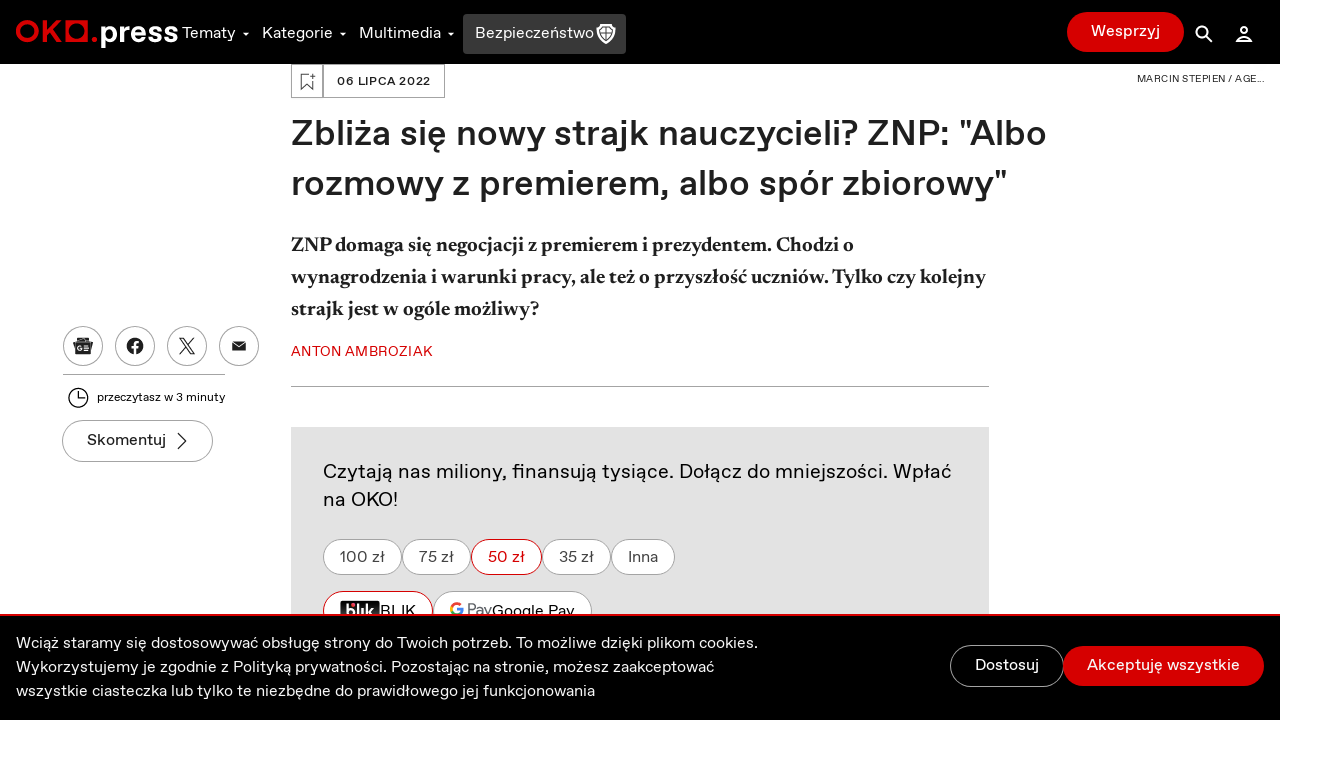

--- FILE ---
content_type: text/html; charset=utf-8
request_url: https://flo.uri.sh/visualisation/9842427/embed?auto=1
body_size: 251377
content:
<!DOCTYPE html><html><head>
		<meta charset="utf-8">
		<meta name="viewport" content="width=device-width, initial-scale=1">
		<link rel="stylesheet" href="https://flo.uri.sh/template/2521/v7/static/choices/styles/css/choices.min.css">
		<link rel="stylesheet" type="text/css" href="https://flo.uri.sh/template/2521/v7/static/style.css">
		<style id="choices-styles"></style>
	<title>Wynagrodzenie nauczycieli a średnia w gospodarce</title></head>
	<!-- translateZ(0) is a workaround fix for an old bug that resurfaced in Chromium v.89 that causes visualisations embedded
		in story slides to become invisible when they are scrolled out of view. See https://bugs.chromium.org/p/chromium/issues/detail?id=335442 -->
	<body style="transform: translateZ(0);">
		<!-- This empty element starts both weights of fonts to load, avoiding a transition interruption when the fontWatcher is called -->
		<p style="position: fixed; visibility: hidden; left: -10000px; top: -10000px"><strong>-</strong></p>
	

<script>window.Flourish = {"static_prefix":"https://flo.uri.sh/template/2521/v7/static","environment":"live","is_read_only":true};</script><script>var template=function(t){"use strict";var i="undefined"!=typeof globalThis?globalThis:"undefined"!=typeof window?window:"undefined"!=typeof global?global:"undefined"!=typeof self?self:{};function e(t){return t&&t.__esModule&&Object.prototype.hasOwnProperty.call(t,"default")?t.default:t}function n(t,e){return t(e={exports:{}},e.exports),e.exports}var r=function(t){return t&&t.Math==Math&&t},E=r("object"==typeof globalThis&&globalThis)||r("object"==typeof window&&window)||r("object"==typeof self&&self)||r("object"==typeof i&&i)||function(){return this}()||Function("return this")(),y=function(t){try{return!!t()}catch(t){return!0}},z=!y(function(){return 7!=Object.defineProperty({},1,{get:function(){return 7}})[1]}),o={}.propertyIsEnumerable,a=Object.getOwnPropertyDescriptor,s,l,h={f:a&&!o.call({1:2},1)?function t(e){var e=a(this,e);return!!e&&e.enumerable}:o},c=function(t,e){return{enumerable:!(1&t),configurable:!(2&t),writable:!(4&t),value:e}},u={}.toString,f=function(t){return u.call(t).slice(8,-1)},d="".split,b=y(function(){return!Object("z").propertyIsEnumerable(0)})?function(t){return"String"==f(t)?d.call(t,""):Object(t)}:Object,m=function(t){if(null==t)throw TypeError("Can't call method on "+t);return t},p=function(t){return b(m(t))},L=function(t){return"object"==typeof t?null!==t:"function"==typeof t},D=function(t,e){if(!L(t))return t;var n,r;if(e&&"function"==typeof(n=t.toString)&&!L(r=n.call(t)))return r;if("function"==typeof(n=t.valueOf)&&!L(r=n.call(t)))return r;if(!e&&"function"==typeof(n=t.toString)&&!L(r=n.call(t)))return r;throw TypeError("Can't convert object to primitive value")},x=function(t){return Object(m(t))},g={}.hasOwnProperty,C=Object.hasOwn||function t(e,n){return g.call(x(e),n)},_=E.document,v=L(_)&&L(_.createElement),w=function(t){return v?_.createElement(t):{}},M=!z&&!y(function(){return 7!=Object.defineProperty(w("div"),"a",{get:function(){return 7}}).a}),k=Object.getOwnPropertyDescriptor,j,O={f:z?k:function t(e,n){if(e=p(e),n=D(n,!0),M)try{return k(e,n)}catch(t){}if(C(e,n))return c(!h.f.call(e,n),e[n])}},A=function(t){if(!L(t))throw TypeError(String(t)+" is not an object");return t},T=Object.defineProperty,N,P={f:z?T:function t(e,n,r){if(A(e),n=D(n,!0),A(r),M)try{return T(e,n,r)}catch(t){}if("get"in r||"set"in r)throw TypeError("Accessors not supported");return"value"in r&&(e[n]=r.value),e}},R=z?function(t,e,n){return P.f(t,e,c(1,n))}:function(t,e,n){return t[e]=n,t},S=function(e,n){try{R(E,e,n)}catch(t){E[e]=n}return n},I="__core-js_shared__",F,U=E[I]||S(I,{}),Y=Function.toString;"function"!=typeof U.inspectSource&&(U.inspectSource=function(t){return Y.call(t)});var B=U.inspectSource,H=E.WeakMap,Z="function"==typeof H&&/native code/.test(B(H)),q=!1,G=n(function(t){(t.exports=function(t,e){return U[t]||(U[t]=void 0!==e?e:{})})("versions",[]).push({version:"3.15.2",mode:"global",copyright:"© 2021 Denis Pushkarev (zloirock.ru)"})}),Q=0,W=Math.random(),V=function(t){return"Symbol("+String(void 0===t?"":t)+")_"+(++Q+W).toString(36)},$=G("keys"),X=function(t){return $[t]||($[t]=V(t))},J={},K="Object already initialized",tt=E.WeakMap,et,nt,rt,it=function(t){return rt(t)?nt(t):et(t,{})},ot=function(n){return function(t){var e;if(!L(t)||(e=nt(t)).type!==n)throw TypeError("Incompatible receiver, "+n+" required");return e}},at,st,lt,ct,et,nt,rt,ut;rt=Z||U.state?(at=U.state||(U.state=new tt),st=at.get,lt=at.has,ct=at.set,et=function(t,e){if(lt.call(at,t))throw new TypeError(K);return e.facade=t,ct.call(at,t,e),e},nt=function(t){return st.call(at,t)||{}},function(t){return lt.call(at,t)}):(ut=X("state"),J[ut]=!0,et=function(t,e){if(C(t,ut))throw new TypeError(K);return e.facade=t,R(t,ut,e),e},nt=function(t){return C(t,ut)?t[ut]:{}},function(t){return C(t,ut)});var ft={set:et,get:nt,has:rt,enforce:it,getterFor:ot},dt=n(function(t){var e=ft.get,s=ft.enforce,l=String(String).split("String");(t.exports=function(t,e,n,r){var i=!!r&&!!r.unsafe,o=!!r&&!!r.enumerable,a=!!r&&!!r.noTargetGet,r;"function"==typeof n&&("string"!=typeof e||C(n,"name")||R(n,"name",e),(r=s(n)).source||(r.source=l.join("string"==typeof e?e:""))),t!==E?(i?!a&&t[e]&&(o=!0):delete t[e],o?t[e]=n:R(t,e,n)):o?t[e]=n:S(e,n)})(Function.prototype,"toString",function t(){return"function"==typeof this&&e(this).source||B(this)})}),ht=E,pt=function(t){return"function"==typeof t?t:void 0},gt=function(t,e){return arguments.length<2?pt(ht[t])||pt(E[t]):ht[t]&&ht[t][e]||E[t]&&E[t][e]},_t=Math.ceil,yt=Math.floor,mt=function(t){return isNaN(t=+t)?0:(0<t?yt:_t)(t)},vt=Math.min,bt=function(t){return 0<t?vt(mt(t),9007199254740991):0},xt=Math.max,wt=Math.min,Mt=function(t,e){var t=mt(t);return t<0?xt(t+e,0):wt(t,e)},kt=function(s){return function(t,e,n){var r=p(t),i=bt(r.length),o=Mt(n,i),a;if(s&&e!=e){for(;o<i;)if((a=r[o++])!=a)return!0}else for(;o<i;o++)if((s||o in r)&&r[o]===e)return s||o||0;return!s&&-1}},jt={includes:kt(!0),indexOf:kt(!1)},At=jt.indexOf,Tt=function(t,e){var n=p(t),r=0,i=[],o;for(o in n)!C(J,o)&&C(n,o)&&i.push(o);for(;e.length>r;)C(n,o=e[r++])&&(~At(i,o)||i.push(o));return i},Nt=["constructor","hasOwnProperty","isPrototypeOf","propertyIsEnumerable","toLocaleString","toString","valueOf"],St=Nt.concat("length","prototype"),It,Et={f:Object.getOwnPropertyNames||function t(e){return Tt(e,St)}},zt,Lt={f:Object.getOwnPropertySymbols},Dt=gt("Reflect","ownKeys")||function t(e){var n=Et.f(A(e)),r=Lt.f;return r?n.concat(r(e)):n},Ct=function(t,e){for(var n=Dt(e),r=P.f,i=O.f,o=0;o<n.length;o++){var a=n[o];C(t,a)||r(t,a,i(e,a))}},Ot=/#|\.prototype\./,Pt=function(t,e){var t=Ft[Rt(t)];return t==Yt||t!=Ut&&("function"==typeof e?y(e):!!e)},Rt=Pt.normalize=function(t){return String(t).replace(Ot,".").toLowerCase()},Ft=Pt.data={},Ut=Pt.NATIVE="N",Yt=Pt.POLYFILL="P",Bt=Pt,Ht=O.f,Zt=function(t,e){var n=t.target,r=t.global,i=t.stat,o,a,s,l,c,l,a=r?E:i?E[n]||S(n,{}):(E[n]||{}).prototype;if(a)for(s in e){if(c=e[s],l=t.noTargetGet?(l=Ht(a,s))&&l.value:a[s],!(o=Bt(r?s:n+(i?".":"#")+s,t.forced))&&void 0!==l){if(typeof c==typeof l)continue;Ct(c,l)}(t.sham||l&&l.sham)&&R(c,"sham",!0),dt(a,s,c,t)}},qt=gt("navigator","userAgent")||"",Gt=E.process,Qt=Gt&&Gt.versions,Wt=Qt&&Qt.v8,Vt,$t;Wt?$t=(Vt=Wt.split("."))[0]<4?1:Vt[0]+Vt[1]:qt&&(!(Vt=qt.match(/Edge\/(\d+)/))||74<=Vt[1])&&(Vt=qt.match(/Chrome\/(\d+)/))&&($t=Vt[1]);var Xt=$t&&+$t,Jt=!!Object.getOwnPropertySymbols&&!y(function(){var t=Symbol();return!String(t)||!(Object(t)instanceof Symbol)||!Symbol.sham&&Xt&&Xt<41}),Kt=Jt&&!Symbol.sham&&"symbol"==typeof Symbol.iterator,te=Array.isArray||function t(e){return"Array"==f(e)},ee=Object.keys||function t(e){return Tt(e,Nt)},ne=z?Object.defineProperties:function t(e,n){A(e);for(var r=ee(n),i=r.length,o=0,a;o<i;)P.f(e,a=r[o++],n[a]);return e},re=gt("document","documentElement"),ie=">",oe="<",ae="prototype",se="script",le=X("IE_PROTO"),ce=function(){},ue=function(t){return oe+se+ie+t+oe+"/"+se+ie},fe=function(t){t.write(ue("")),t.close();var e=t.parentWindow.Object;return t=null,e},de=function(){var t=w("iframe"),e="javascript:",t;return t.style.display="none",re.appendChild(t),t.src=String(e),(t=t.contentWindow.document).open(),t.write(ue("document.F=Object")),t.close(),t.F},he,pe=function(){try{he=document.domain&&new ActiveXObject("htmlfile")}catch(t){}pe=he?fe(he):de();for(var t=Nt.length;t--;)delete pe[ae][Nt[t]];return pe()};J[le]=!0;var ge=Object.create||function t(e,n){var r;return null!==e?(ce[ae]=A(e),r=new ce,ce[ae]=null,r[le]=e):r=pe(),void 0===n?r:ne(r,n)},_e=Et.f,ye={}.toString,me="object"==typeof window&&window&&Object.getOwnPropertyNames?Object.getOwnPropertyNames(window):[],ve=function(t){try{return _e(t)}catch(t){return me.slice()}},be,xe={f:function t(e){return me&&"[object Window]"==ye.call(e)?ve(e):_e(p(e))}},we=G("wks"),Me=E.Symbol,ke=Kt?Me:Me&&Me.withoutSetter||V,je=function(t){return C(we,t)&&(Jt||"string"==typeof we[t])||(Jt&&C(Me,t)?we[t]=Me[t]:we[t]=ke("Symbol."+t)),we[t]},Ae,Te={f:je},Ne=P.f,Se=function(t){var e=ht.Symbol||(ht.Symbol={});C(e,t)||Ne(e,t,{value:Te.f(t)})},Ie=P.f,Ee=je("toStringTag"),ze=function(t,e,n){t&&!C(t=n?t:t.prototype,Ee)&&Ie(t,Ee,{configurable:!0,value:e})},Le=function(t){if("function"!=typeof t)throw TypeError(String(t)+" is not a function");return t},De=function(r,i,t){if(Le(r),void 0===i)return r;switch(t){case 0:return function(){return r.call(i)};case 1:return function(t){return r.call(i,t)};case 2:return function(t,e){return r.call(i,t,e)};case 3:return function(t,e,n){return r.call(i,t,e,n)}}return function(){return r.apply(i,arguments)}},Ce=je("species"),Oe=function(t,e){var n;return new(void 0===(n=te(t)&&("function"==typeof(n=t.constructor)&&(n===Array||te(n.prototype))||L(n)&&null===(n=n[Ce]))?void 0:n)?Array:n)(0===e?0:e)},Pe=[].push,Re=function(d){var h=1==d,p=2==d,g=3==d,_=4==d,y=6==d,m=7==d,v=5==d||y;return function(t,e,n,r){for(var i=x(t),o=b(i),a=De(e,n,3),s=bt(o.length),l=0,r=r||Oe,c=h?r(t,s):p||m?r(t,0):void 0,u,f;l<s;l++)if((v||l in o)&&(f=a(u=o[l],l,i),d))if(h)c[l]=f;else if(f)switch(d){case 3:return!0;case 5:return u;case 6:return l;case 2:Pe.call(c,u)}else switch(d){case 4:return!1;case 7:Pe.call(c,u)}return y?-1:g||_?_:c}},Fe={forEach:Re(0),map:Re(1),filter:Re(2),some:Re(3),every:Re(4),find:Re(5),findIndex:Re(6),filterOut:Re(7)},Ue=Fe.forEach,Ye=X("hidden"),Be="Symbol",He="prototype",Ze=je("toPrimitive"),qe=ft.set,Ge=ft.getterFor(Be),Qe=Object[He],We=E.Symbol,Ve=gt("JSON","stringify"),$e=O.f,Xe=P.f,Je=xe.f,Ke=h.f,tn=G("symbols"),en=G("op-symbols"),nn=G("string-to-symbol-registry"),rn=G("symbol-to-string-registry"),on=G("wks"),an=E.QObject,sn=!an||!an[He]||!an[He].findChild,ln=z&&y(function(){return 7!=ge(Xe({},"a",{get:function(){return Xe(this,"a",{value:7}).a}})).a})?function(t,e,n){var r=$e(Qe,e);r&&delete Qe[e],Xe(t,e,n),r&&t!==Qe&&Xe(Qe,e,r)}:Xe,cn=function(t,e){var n=tn[t]=ge(We[He]);return qe(n,{type:Be,tag:t,description:e}),z||(n.description=e),n},un=Kt?function(t){return"symbol"==typeof t}:function(t){return Object(t)instanceof We},fn=function t(e,n,r){e===Qe&&fn(en,n,r),A(e);var n=D(n,!0);return A(r),C(tn,n)?(r.enumerable?(C(e,Ye)&&e[Ye][n]&&(e[Ye][n]=!1),r=ge(r,{enumerable:c(0,!1)})):(C(e,Ye)||Xe(e,Ye,c(1,{})),e[Ye][n]=!0),ln(e,n,r)):Xe(e,n,r)},dn=function t(e,n){A(e);var r=p(n),n=ee(r).concat(pn(r));return Ue(n,function(t){z&&!hn.call(r,t)||fn(e,t,r[t])}),e},r=function t(e,n){return void 0===n?ge(e):dn(ge(e),n)},hn=function t(e){var n=D(e,!0),e=Ke.call(this,n);return!(this===Qe&&C(tn,n)&&!C(en,n))&&(!(e||!C(this,n)||!C(tn,n)||C(this,Ye)&&this[Ye][n])||e)},o=function t(e,n){var r=p(e),e=D(n,!0);if(r!==Qe||!C(tn,e)||C(en,e)){var n=$e(r,e);return!n||!C(tn,e)||C(r,Ye)&&r[Ye][e]||(n.enumerable=!0),n}},I=function t(e){var e=Je(p(e)),n=[];return Ue(e,function(t){C(tn,t)||C(J,t)||n.push(t)}),n},pn=function t(e){var n=e===Qe,e=Je(n?en:p(e)),r=[];return Ue(e,function(t){!C(tn,t)||n&&!C(Qe,t)||r.push(tn[t])}),r},gn;Jt||(dt((We=function t(){if(this instanceof We)throw TypeError("Symbol is not a constructor");var e=arguments.length&&void 0!==arguments[0]?String(arguments[0]):void 0,n=V(e),r=function(t){this===Qe&&r.call(en,t),C(this,Ye)&&C(this[Ye],n)&&(this[Ye][n]=!1),ln(this,n,c(1,t))};return z&&sn&&ln(Qe,n,{configurable:!0,set:r}),cn(n,e)})[He],"toString",function t(){return Ge(this).tag}),dt(We,"withoutSetter",function(t){return cn(V(t),t)}),h.f=hn,P.f=fn,O.f=o,Et.f=xe.f=I,Lt.f=pn,Te.f=function(t){return cn(je(t),t)},z&&(Xe(We[He],"description",{configurable:!0,get:function t(){return Ge(this).description}}),dt(Qe,"propertyIsEnumerable",hn,{unsafe:!0}))),Zt({global:!0,wrap:!0,forced:!Jt,sham:!Jt},{Symbol:We}),Ue(ee(on),function(t){Se(t)}),Zt({target:Be,stat:!0,forced:!Jt},{for:function(t){var e=String(t);if(C(nn,e))return nn[e];var t=We(e);return nn[e]=t,rn[t]=e,t},keyFor:function t(e){if(!un(e))throw TypeError(e+" is not a symbol");if(C(rn,e))return rn[e]},useSetter:function(){sn=!0},useSimple:function(){sn=!1}}),Zt({target:"Object",stat:!0,forced:!Jt,sham:!z},{create:r,defineProperty:fn,defineProperties:dn,getOwnPropertyDescriptor:o}),Zt({target:"Object",stat:!0,forced:!Jt},{getOwnPropertyNames:I,getOwnPropertySymbols:pn}),Zt({target:"Object",stat:!0,forced:y(function(){Lt.f(1)})},{getOwnPropertySymbols:function t(e){return Lt.f(x(e))}}),Ve&&(gn=!Jt||y(function(){var t=We();return"[null]"!=Ve([t])||"{}"!=Ve({a:t})||"{}"!=Ve(Object(t))}),Zt({target:"JSON",stat:!0,forced:gn},{stringify:function t(e,n,r){for(var i=[e],o=1,a;o<arguments.length;)i.push(arguments[o++]);if((L(a=n)||void 0!==e)&&!un(e))return te(n)||(n=function(t,e){if("function"==typeof a&&(e=a.call(this,t,e)),!un(e))return e}),i[1]=n,Ve.apply(null,i)}})),We[He][Ze]||R(We[He],Ze,We[He].valueOf),ze(We,Be),J[Ye]=!0;var H=P.f,_n=E.Symbol,yn,mn,vn,bn,xn,wn;!z||"function"!=typeof _n||"description"in _n.prototype&&void 0===_n().description||(yn={},Ct(mn=function t(){var e=arguments.length<1||void 0===arguments[0]?void 0:String(arguments[0]),n=this instanceof mn?new _n(e):void 0===e?_n():_n(e);return""===e&&(yn[n]=!0),n},_n),(vn=mn.prototype=_n.prototype).constructor=mn,bn=vn.toString,xn="Symbol(test)"==String(_n("test")),wn=/^Symbol\((.*)\)[^)]+$/,H(vn,"description",{configurable:!0,get:function t(){var e=L(this)?this.valueOf():this,n=bn.call(e);if(C(yn,e))return"";var n=xn?n.slice(7,-1):n.replace(wn,"$1");return""===n?void 0:n}}),Zt({global:!0,forced:!0},{Symbol:mn})),Se("asyncIterator"),Se("hasInstance"),Se("isConcatSpreadable"),Se("iterator"),Se("match"),Se("matchAll"),Se("replace"),Se("search"),Se("species"),Se("split"),Se("toPrimitive"),Se("toStringTag"),Se("unscopables");var tt=!y(function(){function t(){}return t.prototype.constructor=null,Object.getPrototypeOf(new t)!==t.prototype}),Mn=X("IE_PROTO"),kn=Object.prototype,jn=tt?Object.getPrototypeOf:function(t){return t=x(t),C(t,Mn)?t[Mn]:"function"==typeof t.constructor&&t instanceof t.constructor?t.constructor.prototype:t instanceof Object?kn:null},An=function(t){if(!L(t)&&null!==t)throw TypeError("Can't set "+String(t)+" as a prototype");return t},Tn=Object.setPrototypeOf||("__proto__"in{}?function(){var r=!1,t={},i;try{(i=Object.getOwnPropertyDescriptor(Object.prototype,"__proto__").set).call(t,[]),r=t instanceof Array}catch(t){}return function t(e,n){return A(e),An(n),r?i.call(e,n):e.__proto__=n,e}}():void 0),Nn={},Sn=je("iterator"),In=Array.prototype,En=function(t){return void 0!==t&&(Nn.Array===t||In[Sn]===t)},zn,it={};it[je("toStringTag")]="z";var ot="[object z]"===String(it),Ln=je("toStringTag"),Dn="Arguments"==f(function(){return arguments}()),Cn=function(t,e){try{return t[e]}catch(t){}},On=ot?f:function(t){var e,t,t;return void 0===t?"Undefined":null===t?"Null":"string"==typeof(t=Cn(e=Object(t),Ln))?t:Dn?f(e):"Object"==(t=f(e))&&"function"==typeof e.callee?"Arguments":t},Pn=je("iterator"),Rn=function(t){if(null!=t)return t[Pn]||t["@@iterator"]||Nn[On(t)]},Fn=function(t){var e=t.return;if(void 0!==e)return A(e.call(t)).value},Un=function(t,e){this.stopped=t,this.result=e},Yn=function(t,e,n){var r=n&&n.that,i=!(!n||!n.AS_ENTRIES),o=!(!n||!n.IS_ITERATOR),a=!(!n||!n.INTERRUPTED),s=De(e,r,1+i+a),l,o,c,u,f,d,h,p=function(t){return l&&Fn(l),new Un(!0,t)},g=function(t){return i?(A(t),a?s(t[0],t[1],p):s(t[0],t[1])):a?s(t,p):s(t)};if(o)l=t;else{if("function"!=typeof(o=Rn(t)))throw TypeError("Target is not iterable");if(En(o)){for(c=0,u=bt(t.length);c<u;c++)if((f=g(t[c]))&&f instanceof Un)return f;return new Un(!1)}l=o.call(t)}for(d=l.next;!(h=d.call(l)).done;){try{f=g(h.value)}catch(t){throw Fn(l),t}if("object"==typeof f&&f&&f instanceof Un)return f}return new Un(!1)},Bn=function t(e,n){var r=this;if(!(r instanceof Bn))return new Bn(e,n);Tn&&(r=Tn(new Error(void 0),jn(r))),void 0!==n&&R(r,"message",String(n));var n=[];return Yn(e,n.push,{that:n}),R(r,"errors",n),r};Bn.prototype=ge(Error.prototype,{constructor:c(5,Bn),message:c(5,""),name:c(5,"AggregateError")}),Zt({global:!0},{AggregateError:Bn});var Hn=function(t,e,n){var e=D(e);e in t?P.f(t,e,c(0,n)):t[e]=n},Zn=je("species"),kt=function(n){return 51<=Xt||!y(function(){var t=[],e;return(t.constructor={})[Zn]=function(){return{foo:1}},1!==t[n](Boolean).foo})},qn=je("isConcatSpreadable"),Gn=9007199254740991,Qn="Maximum allowed index exceeded",Pt=51<=Xt||!y(function(){var t=[];return t[qn]=!1,t.concat()[0]!==t}),Gt=kt("concat"),Wn=function(t){if(!L(t))return!1;var e=t[qn];return void 0!==e?!!e:te(t)},Vn;Zt({target:"Array",proto:!0,forced:!Pt||!Gt},{concat:function t(e){for(var n=x(this),r=Oe(n,0),i=0,o,a,s,l,c,o=-1,s=arguments.length;o<s;o++)if(Wn(c=-1===o?n:arguments[o])){if(l=bt(c.length),Gn<i+l)throw TypeError(Qn);for(a=0;a<l;a++,i++)a in c&&Hn(r,i,c[a])}else{if(Gn<=i)throw TypeError(Qn);Hn(r,i++,c)}return r.length=i,r}});var $n=Math.min,Xn=[].copyWithin||function t(e,n){var r=x(this),i=bt(r.length),o=Mt(e,i),a=Mt(n,i),n=2<arguments.length?arguments[2]:void 0,s=$n((void 0===n?i:Mt(n,i))-a,i-o),l=1;for(a<o&&o<a+s&&(l=-1,a+=s-1,o+=s-1);0<s--;)a in r?r[o]=r[a]:delete r[o],o+=l,a+=l;return r},Jn=je("unscopables"),Kn=Array.prototype;null==Kn[Jn]&&P.f(Kn,Jn,{configurable:!0,value:ge(null)});var Qt=function(t){Kn[Jn][t]=!0};Zt({target:"Array",proto:!0},{copyWithin:Xn}),Qt("copyWithin");var Wt=function(t,e){var n=[][t];return!!n&&y(function(){n.call(null,e||function(){throw 1},1)})},tr=Fe.every,Vt=Wt("every");Zt({target:"Array",proto:!0,forced:!Vt},{every:function t(e){return tr(this,e,1<arguments.length?arguments[1]:void 0)}});var er=function t(e){for(var n=x(this),r=bt(n.length),i=arguments.length,o=Mt(1<i?arguments[1]:void 0,r),i=2<i?arguments[2]:void 0,a=void 0===i?r:Mt(i,r);o<a;)n[o++]=e;return n};Zt({target:"Array",proto:!0},{fill:er}),Qt("fill");var nr=Fe.filter,$t=kt("filter");Zt({target:"Array",proto:!0,forced:!$t},{filter:function t(e){return nr(this,e,1<arguments.length?arguments[1]:void 0)}});var rr=Fe.find,Re="find",ir=!0;Re in[]&&Array(1)[Re](function(){ir=!1}),Zt({target:"Array",proto:!0,forced:ir},{find:function t(e){return rr(this,e,1<arguments.length?arguments[1]:void 0)}}),Qt(Re);var or=Fe.findIndex,an="findIndex",ar=!0;an in[]&&Array(1)[an](function(){ar=!1}),Zt({target:"Array",proto:!0,forced:ar},{findIndex:function t(e){return or(this,e,1<arguments.length?arguments[1]:void 0)}}),Qt(an);var sr=function(t,e,n,r,i,o,a,s){for(var l=i,c=0,u=!!a&&De(a,s,3),f;c<r;){if(c in n){if(f=u?u(n[c],c,e):n[c],0<o&&te(f))l=sr(t,e,f,bt(f.length),l,o-1)-1;else{if(9007199254740991<=l)throw TypeError("Exceed the acceptable array length");t[l]=f}l++}c++}return l},lr=sr;Zt({target:"Array",proto:!0},{flat:function t(){var e=arguments.length?arguments[0]:void 0,n=x(this),r=bt(n.length),i=Oe(n,0);return i.length=lr(i,n,n,r,0,void 0===e?1:mt(e)),i}}),Zt({target:"Array",proto:!0},{flatMap:function t(e){var n=x(this),r=bt(n.length),i;return Le(e),(i=Oe(n,0)).length=lr(i,n,n,r,0,1,e,1<arguments.length?arguments[1]:void 0),i}});var cr=Fe.forEach,ur,fr=Wt("forEach")?[].forEach:function t(e){return cr(this,e,1<arguments.length?arguments[1]:void 0)};Zt({target:"Array",proto:!0,forced:[].forEach!=fr},{forEach:fr});var dr=function(e,t,n,r){try{return r?t(A(n)[0],n[1]):t(n)}catch(t){throw Fn(e),t}},hr=function t(e){var n=x(e),r="function"==typeof this?this:Array,i=arguments.length,o=1<i?arguments[1]:void 0,a=void 0!==o,e=Rn(n),s=0,l,c,u,f,d,h;if(a&&(o=De(o,2<i?arguments[2]:void 0,2)),null==e||r==Array&&En(e))for(c=new r(l=bt(n.length));s<l;s++)h=a?o(n[s],s):n[s],Hn(c,s,h);else for(d=(f=e.call(n)).next,c=new r;!(u=d.call(f)).done;s++)h=a?dr(f,o,[u.value,s],!0):u.value,Hn(c,s,h);return c.length=s,c},pr=je("iterator"),gr=!1;try{var _r=0,yr={next:function(){return{done:!!_r++}},return:function(){gr=!0}};yr[pr]=function(){return this},Array.from(yr,function(){throw 2})}catch(t){}var mr=function(t,e){if(!e&&!gr)return!1;var n=!1;try{var r={};r[pr]=function(){return{next:function(){return{done:n=!0}}}},t(r)}catch(t){}return n},Kt=!mr(function(t){Array.from(t)});Zt({target:"Array",stat:!0,forced:Kt},{from:hr});var vr=jt.includes;Zt({target:"Array",proto:!0},{includes:function t(e){return vr(this,e,1<arguments.length?arguments[1]:void 0)}}),Qt("includes");var br=jt.indexOf,xr=[].indexOf,wr=!!xr&&1/[1].indexOf(1,-0)<0,on=Wt("indexOf");Zt({target:"Array",proto:!0,forced:wr||!on},{indexOf:function t(e){return wr?xr.apply(this,arguments)||0:br(this,e,1<arguments.length?arguments[1]:void 0)}}),Zt({target:"Array",stat:!0},{isArray:te});var Mr=je("iterator"),r=!1,o=function(){return this},kr,jr,Ar;[].keys&&("next"in(Ar=[].keys())?(jr=jn(jn(Ar)))!==Object.prototype&&(kr=jr):r=!0);var I=null==kr||y(function(){var t={};return kr[Mr].call(t)!==t});C(kr=I?{}:kr,Mr)||R(kr,Mr,o);var gn={IteratorPrototype:kr,BUGGY_SAFARI_ITERATORS:r},Tr=gn.IteratorPrototype,Nr=function(){return this},Sr=function(t,e,n){var e=e+" Iterator";return t.prototype=ge(Tr,{next:c(1,n)}),ze(t,e,!1),Nn[e]=Nr,t},Ir=gn.IteratorPrototype,Er=gn.BUGGY_SAFARI_ITERATORS,zr=je("iterator"),Lr="keys",Dr="values",Cr="entries",Or=function(){return this},Pr=function(t,e,n,r,i,o,a){Sr(n,e,r);var s=function(e){if(e===i&&d)return d;if(!Er&&e in u)return u[e];switch(e){case Lr:return function t(){return new n(this,e)};case Dr:return function t(){return new n(this,e)};case Cr:return function t(){return new n(this,e)}}return function(){return new n(this)}},l=e+" Iterator",c=!1,u=t.prototype,f=u[zr]||u["@@iterator"]||i&&u[i],d=!Er&&f||s(i),r="Array"==e&&u.entries||f,t,h,p;if(r&&(t=jn(r.call(new t)),Ir!==Object.prototype&&t.next&&(jn(t)!==Ir&&(Tn?Tn(t,Ir):"function"!=typeof t[zr]&&R(t,zr,Or)),ze(t,l,!0))),i==Dr&&f&&f.name!==Dr&&(c=!0,d=function t(){return f.call(this)}),u[zr]!==d&&R(u,zr,d),Nn[e]=d,i)if(h={values:s(Dr),keys:o?d:s(Lr),entries:s(Cr)},a)for(p in h)!Er&&!c&&p in u||dt(u,p,h[p]);else Zt({target:e,proto:!0,forced:Er||c},h);return h},Rr="Array Iterator",Fr=ft.set,Ur=ft.getterFor(Rr),Yr=Pr(Array,"Array",function(t,e){Fr(this,{type:Rr,target:p(t),index:0,kind:e})},function(){var t=Ur(this),e=t.target,n=t.kind,r=t.index++;return!e||r>=e.length?{value:t.target=void 0,done:!0}:"keys"==n?{value:r,done:!1}:"values"==n?{value:e[r],done:!1}:{value:[r,e[r]],done:!1}},"values");Nn.Arguments=Nn.Array,Qt("keys"),Qt("values"),Qt("entries");var Br=[].join,Ze=b!=Object,H=Wt("join",",");Zt({target:"Array",proto:!0,forced:Ze||!H},{join:function t(e){return Br.call(p(this),void 0===e?",":e)}});var Hr=Math.min,Zr=[].lastIndexOf,qr=!!Zr&&1/[1].lastIndexOf(1,-0)<0,vn=Wt("lastIndexOf"),Gr,Qr=qr||!vn?function t(e){if(qr)return Zr.apply(this,arguments)||0;var n=p(this),r=bt(n.length),i=r-1;for((i=1<arguments.length?Hr(i,mt(arguments[1])):i)<0&&(i=r+i);0<=i;i--)if(i in n&&n[i]===e)return i||0;return-1}:Zr;Zt({target:"Array",proto:!0,forced:Qr!==[].lastIndexOf},{lastIndexOf:Qr});var Wr=Fe.map,X=kt("map");Zt({target:"Array",proto:!0,forced:!X},{map:function t(e){return Wr(this,e,1<arguments.length?arguments[1]:void 0)}});var it=y(function(){function t(){}return!(Array.of.call(t)instanceof t)});Zt({target:"Array",stat:!0,forced:it},{of:function t(){for(var e=0,n=arguments.length,r=new("function"==typeof this?this:Array)(n);e<n;)Hn(r,e,arguments[e++]);return r.length=n,r}});var Pt=function(c){return function(t,e,n,r){Le(e);var i=x(t),o=b(i),a=bt(i.length),s=c?a-1:0,l=c?-1:1;if(n<2)for(;;){if(s in o){r=o[s],s+=l;break}if(s+=l,c?s<0:a<=s)throw TypeError("Reduce of empty array with no initial value")}for(;c?0<=s:s<a;s+=l)s in o&&(r=e(r,o[s],s,i));return r}},Gt={left:Pt(!1),right:Pt(!0)},Vr="process"==f(E.process),$r=Gt.left,Vt=Wt("reduce"),Xr;Zt({target:"Array",proto:!0,forced:!Vt||!Vr&&79<Xt&&Xt<83},{reduce:function t(e){return $r(this,e,arguments.length,1<arguments.length?arguments[1]:void 0)}});var Jr=Gt.right,$t=Wt("reduceRight"),Kr;Zt({target:"Array",proto:!0,forced:!$t||!Vr&&79<Xt&&Xt<83},{reduceRight:function t(e){return Jr(this,e,arguments.length,1<arguments.length?arguments[1]:void 0)}});var ti=[].reverse,Re=[1,2];Zt({target:"Array",proto:!0,forced:String(Re)===String(Re.reverse())},{reverse:function t(){return te(this)&&(this.length=this.length),ti.call(this)}});var an=kt("slice"),ei=je("species"),ni=[].slice,ri=Math.max;Zt({target:"Array",proto:!0,forced:!an},{slice:function t(e,n){var r=p(this),i=bt(r.length),o=Mt(e,i),a=Mt(void 0===n?i:n,i),s,l,c;if(te(r)&&((s="function"==typeof(s=r.constructor)&&(s===Array||te(s.prototype))||L(s)&&null===(s=s[ei])?void 0:s)===Array||void 0===s))return ni.call(r,o,a);for(l=new(void 0===s?Array:s)(ri(a-o,0)),c=0;o<a;o++,c++)o in r&&Hn(l,c,r[o]);return l.length=c,l}});var ii=Fe.some,yr=Wt("some");Zt({target:"Array",proto:!0,forced:!yr},{some:function t(e){return ii(this,e,1<arguments.length?arguments[1]:void 0)}});var oi=Math.floor,ai=function(t,e){var n=t.length,r=oi(n/2);return n<8?si(t,e):li(ai(t.slice(0,r),e),ai(t.slice(r),e),e)},si=function(t,e){for(var n=t.length,r=1,i,o;r<n;){for(i=t[o=r];o&&0<e(t[o-1],i);)t[o]=t[--o];o!==r++&&(t[o]=i)}return t},li=function(t,e,n){for(var r=t.length,i=e.length,o=0,a=0,s=[];o<r||a<i;)o<r&&a<i?s.push(n(t[o],e[a])<=0?t[o++]:e[a++]):s.push(o<r?t[o++]:e[a++]);return s},ci=ai,Kt=qt.match(/firefox\/(\d+)/i),ui=!!Kt&&+Kt[1],fi=/MSIE|Trident/.test(qt),on=qt.match(/AppleWebKit\/(\d+)\./),di=!!on&&+on[1],hi=[],pi=hi.sort,Ar=y(function(){hi.sort(void 0)}),jr=y(function(){hi.sort(null)}),I=Wt("sort"),gi=!y(function(){if(Xt)return Xt<70;if(!(ui&&3<ui)){if(fi)return 1;if(di)return di<603;for(var t="",e,n,r,i,e=65;e<76;e++){switch(n=String.fromCharCode(e),e){case 66:case 69:case 70:case 72:r=3;break;case 68:case 71:r=4;break;default:r=2}for(i=0;i<47;i++)hi.push({k:n+i,v:r})}for(hi.sort(function(t,e){return e.v-t.v}),i=0;i<hi.length;i++)n=hi[i].k.charAt(0),t.charAt(t.length-1)!==n&&(t+=n);return"DGBEFHACIJK"!==t}}),_i,yi=function(n){return function(t,e){return void 0===e?-1:void 0===t?1:void 0!==n?+n(t,e)||0:String(t)>String(e)?1:-1}};Zt({target:"Array",proto:!0,forced:Ar||!jr||!I||!gi},{sort:function t(e){void 0!==e&&Le(e);var n=x(this);if(gi)return void 0===e?pi.call(n):pi.call(n,e);for(var r=[],i=bt(n.length),o,a,a=0;a<i;a++)a in n&&r.push(n[a]);for(o=(r=ci(r,yi(e))).length,a=0;a<o;)n[a]=r[a++];for(;a<i;)delete n[a++];return n}});var mi=je("species"),vi=function(t){var e=gt(t),t=P.f;z&&e&&!e[mi]&&t(e,mi,{configurable:!0,get:function(){return this}})};vi("Array");var o=kt("splice"),bi=Math.max,xi=Math.min,wi=9007199254740991,Mi="Maximum allowed length exceeded";Zt({target:"Array",proto:!0,forced:!o},{splice:function t(e,n){var r=x(this),i=bt(r.length),o=Mt(e,i),e=arguments.length,a,s,l,c,u,f;if(0===e?a=s=0:s=1===e?(a=0,i-o):(a=e-2,xi(bi(mt(n),0),i-o)),wi<i+a-s)throw TypeError(Mi);for(l=Oe(r,s),c=0;c<s;c++)(u=o+c)in r&&Hn(l,c,r[u]);if(a<(l.length=s)){for(c=o;c<i-s;c++)f=c+a,(u=c+s)in r?r[f]=r[u]:delete r[f];for(c=i;i-s+a<c;c--)delete r[c-1]}else if(s<a)for(c=i-s;o<c;c--)f=c+a-1,(u=c+s-1)in r?r[f]=r[u]:delete r[f];for(c=0;c<a;c++)r[c+o]=arguments[c+2];return r.length=i-s+a,l}}),Qt("flat"),Qt("flatMap");var r="undefined"!=typeof ArrayBuffer&&"undefined"!=typeof DataView,ki=function(t,e,n){for(var r in e)dt(t,r,e[r],n);return t},ji=function(t,e,n){if(!(t instanceof e))throw TypeError("Incorrect "+(n?n+" ":"")+"invocation");return t},Ai=function(t){if(void 0===t)return 0;var e=mt(t),t=bt(e);if(e!==t)throw RangeError("Wrong length or index");return t},Ti=Math.abs,Ni=Math.pow,Si=Math.floor,Ii=Math.log,Ei=Math.LN2,zi,Li,Di,Ci,gn=Et.f,Oi=P.f,Pi=ft.get,Ri=ft.set,Fi="ArrayBuffer",Ui="DataView",Yi="prototype",Bi="Wrong length",Hi="Wrong index",Zi=E[Fi],qi=Zi,Gi=E[Ui],Ze=Gi&&Gi[Yi],H=Object.prototype,Qi=E.RangeError,Wi=function(t,e,n){var r=new Array(n),i=8*n-e-1,o=(1<<i)-1,a=o>>1,s=23===e?Ni(2,-24)-Ni(2,-77):0,l=t<0||0===t&&1/t<0?1:0,c=0,u,f,n;for((t=Ti(t))!=t||t===1/0?(f=t!=t?1:0,u=o):(u=Si(Ii(t)/Ei),t*(n=Ni(2,-u))<1&&(u--,n*=2),2<=(t+=1<=u+a?s/n:s*Ni(2,1-a))*n&&(u++,n/=2),o<=u+a?(f=0,u=o):1<=u+a?(f=(t*n-1)*Ni(2,e),u+=a):(f=t*Ni(2,a-1)*Ni(2,e),u=0));8<=e;r[c++]=255&f,f/=256,e-=8);for(u=u<<e|f,i+=e;0<i;r[c++]=255&u,u/=256,i-=8);return r[--c]|=128*l,r},Vi=function(t,e){var n=t.length,r=8*n-e-1,i=(1<<r)-1,o=i>>1,a=r-7,s=n-1,n=t[s--],l=127&n,c;for(n>>=7;0<a;l=256*l+t[s],s--,a-=8);for(c=l&(1<<-a)-1,l>>=-a,a+=e;0<a;c=256*c+t[s],s--,a-=8);if(0===l)l=1-o;else{if(l===i)return c?NaN:n?-1/0:1/0;c+=Ni(2,e),l-=o}return(n?-1:1)*c*Ni(2,l-e)},$i=function(t){return[255&t]},Xi=function(t){return[255&t,t>>8&255]},Ji=function(t){return[255&t,t>>8&255,t>>16&255,t>>24&255]},Ki=function(t){return t[3]<<24|t[2]<<16|t[1]<<8|t[0]},to=function(t){return Wi(t,23,4)},eo=function(t){return Wi(t,52,8)},vn=function(t,e){Oi(t[Yi],e,{get:function(){return Pi(this)[e]}})},no=function(t,e,n,r){var i=Ai(n),n=Pi(t);if(i+e>n.byteLength)throw Qi(Hi);var t=Pi(n.buffer).bytes,n=i+n.byteOffset,e=t.slice(n,n+e);return r?e:e.reverse()},ro=function(t,e,n,r,i,o){var n=Ai(n),t=Pi(t);if(n+e>t.byteLength)throw Qi(Hi);for(var a=Pi(t.buffer).bytes,s=n+t.byteOffset,l=r(+i),c=0;c<e;c++)a[s+c]=l[o?c:e-c-1]};if(r){if(!y(function(){Zi(1)})||!y(function(){new Zi(-1)})||y(function(){return new Zi,new Zi(1.5),new Zi(NaN),Zi.name!=Fi})){for(var qi,io=(qi=function t(e){return ji(this,qi),new Zi(Ai(e))})[Yi]=Zi[Yi],oo=gn(Zi),ao=0,so;oo.length>ao;)(so=oo[ao++])in qi||R(qi,so,Zi[so]);io.constructor=qi}Tn&&jn(Ze)!==H&&Tn(Ze,H);var lo=new Gi(new qi(2)),co=Ze.setInt8;lo.setInt8(0,2147483648),lo.setInt8(1,2147483649),!lo.getInt8(0)&&lo.getInt8(1)||ki(Ze,{setInt8:function t(e,n){co.call(this,e,n<<24>>24)},setUint8:function t(e,n){co.call(this,e,n<<24>>24)}},{unsafe:!0})}else qi=function t(e){ji(this,qi,Fi);var e=Ai(e);Ri(this,{bytes:er.call(new Array(e),0),byteLength:e}),z||(this.byteLength=e)},Gi=function t(e,n,r){ji(this,Gi,Ui),ji(e,qi,Ui);var i=Pi(e).byteLength,n=mt(n);if(n<0||i<n)throw Qi("Wrong offset");if(i<n+(r=void 0===r?i-n:bt(r)))throw Qi(Bi);Ri(this,{buffer:e,byteLength:r,byteOffset:n}),z||(this.buffer=e,this.byteLength=r,this.byteOffset=n)},z&&(vn(qi,"byteLength"),vn(Gi,"buffer"),vn(Gi,"byteLength"),vn(Gi,"byteOffset")),ki(Gi[Yi],{getInt8:function t(e){return no(this,1,e)[0]<<24>>24},getUint8:function t(e){return no(this,1,e)[0]},getInt16:function t(e){var e=no(this,2,e,1<arguments.length?arguments[1]:void 0);return(e[1]<<8|e[0])<<16>>16},getUint16:function t(e){var e=no(this,2,e,1<arguments.length?arguments[1]:void 0);return e[1]<<8|e[0]},getInt32:function t(e){return Ki(no(this,4,e,1<arguments.length?arguments[1]:void 0))},getUint32:function t(e){return Ki(no(this,4,e,1<arguments.length?arguments[1]:void 0))>>>0},getFloat32:function t(e){return Vi(no(this,4,e,1<arguments.length?arguments[1]:void 0),23)},getFloat64:function t(e){return Vi(no(this,8,e,1<arguments.length?arguments[1]:void 0),52)},setInt8:function t(e,n){ro(this,1,e,$i,n)},setUint8:function t(e,n){ro(this,1,e,$i,n)},setInt16:function t(e,n){ro(this,2,e,Xi,n,2<arguments.length?arguments[2]:void 0)},setUint16:function t(e,n){ro(this,2,e,Xi,n,2<arguments.length?arguments[2]:void 0)},setInt32:function t(e,n){ro(this,4,e,Ji,n,2<arguments.length?arguments[2]:void 0)},setUint32:function t(e,n){ro(this,4,e,Ji,n,2<arguments.length?arguments[2]:void 0)},setFloat32:function t(e,n){ro(this,4,e,to,n,2<arguments.length?arguments[2]:void 0)},setFloat64:function t(e,n){ro(this,8,e,eo,n,2<arguments.length?arguments[2]:void 0)}});ze(qi,Fi),ze(Gi,Ui);var uo={ArrayBuffer:qi,DataView:Gi},X="ArrayBuffer",it=uo[X],Pt=E[X];Zt({global:!0,forced:Pt!==it},{ArrayBuffer:it}),vi(X);var Vt=P.f,$t=E.Int8Array,fo=$t&&$t.prototype,Re=E.Uint8ClampedArray,an=Re&&Re.prototype,ho=$t&&jn($t),po=fo&&jn(fo),yr=Object.prototype,go=yr.isPrototypeOf,Kt=je("toStringTag"),_o=V("TYPED_ARRAY_TAG"),yo=r&&!!Tn&&"Opera"!==On(E.opera),on=!1,mo,vo={Int8Array:1,Uint8Array:1,Uint8ClampedArray:1,Int16Array:2,Uint16Array:2,Int32Array:4,Uint32Array:4,Float32Array:4,Float64Array:8},bo={BigInt64Array:8,BigUint64Array:8},Wt=function t(e){if(!L(e))return!1;var e=On(e);return"DataView"===e||C(vo,e)||C(bo,e)},xo=function(t){if(!L(t))return!1;var t=On(t);return C(vo,t)||C(bo,t)},Ar=function(t){if(xo(t))return t;throw TypeError("Target is not a typed array")},jr=function(t){if(Tn){if(go.call(ho,t))return t}else for(var e in vo)if(C(vo,mo)){var e=E[e];if(e&&(t===e||go.call(e,t)))return t}throw TypeError("Target is not a typed array constructor")},I=function(t,e,n){if(z){if(n)for(var r in vo){var r=E[r];if(r&&C(r.prototype,t))try{delete r.prototype[t]}catch(t){}}po[t]&&!n||dt(po,t,!n&&yo&&fo[t]||e)}},kt=function(t,e,n){var r,i;if(z){if(Tn){if(n)for(r in vo)if((i=E[r])&&C(i,t))try{delete i[t]}catch(t){}if(ho[t]&&!n)return;try{return dt(ho,t,!n&&yo&&ho[t]||e)}catch(t){}}for(r in vo)!(i=E[r])||i[t]&&!n||dt(i,t,e)}};for(mo in vo)E[mo]||(yo=!1);if((!yo||"function"!=typeof ho||ho===Function.prototype)&&(ho=function t(){throw TypeError("Incorrect invocation")},yo))for(mo in vo)E[mo]&&Tn(E[mo],ho);if((!yo||!po||po===yr)&&(po=ho.prototype,yo))for(mo in vo)E[mo]&&Tn(E[mo].prototype,po);if(yo&&jn(an)!==po&&Tn(an,po),z&&!C(po,Kt))for(mo in on=!0,Vt(po,Kt,{get:function(){return L(this)?this[_o]:void 0}}),vo)E[mo]&&R(E[mo],_o,mo);var wo={NATIVE_ARRAY_BUFFER_VIEWS:yo,TYPED_ARRAY_TAG:on&&_o,aTypedArray:Ar,aTypedArrayConstructor:jr,exportTypedArrayMethod:I,exportTypedArrayStaticMethod:kt,isView:Wt,isTypedArray:xo,TypedArray:ho,TypedArrayPrototype:po},Mo;Zt({target:"ArrayBuffer",stat:!0,forced:!wo.NATIVE_ARRAY_BUFFER_VIEWS},{isView:wo.isView});var ko=je("species"),jo=function(t,e){var t=A(t).constructor,n;return void 0===t||null==(n=A(t)[ko])?e:Le(n)},Ao=uo.ArrayBuffer,To=uo.DataView,No=Ao.prototype.slice,o=y(function(){return!new Ao(2).slice(1,void 0).byteLength});Zt({target:"ArrayBuffer",proto:!0,unsafe:!0,forced:o},{slice:function t(e,n){if(void 0!==No&&void 0===n)return No.call(A(this),e);for(var r=A(this).byteLength,i=Mt(e,r),o=Mt(void 0===n?r:n,r),r=new(jo(this,Ao))(bt(o-i)),a=new To(this),s=new To(r),l=0;i<o;)s.setUint8(l++,a.getUint8(i++));return r}}),Zt({global:!0,forced:!r},{DataView:uo.DataView});var So=Date.prototype.getFullYear;Zt({target:"Date",proto:!0},{getYear:function t(){return So.call(this)-1900}}),Zt({target:"Date",stat:!0},{now:function t(){return(new Date).getTime()}});var Io=Date.prototype.getTime,Eo=Date.prototype.setFullYear;Zt({target:"Date",proto:!0},{setYear:function t(e){Io.call(this);var e=mt(e),n;return Eo.call(this,0<=e&&e<=99?e+1900:e)}}),Zt({target:"Date",proto:!0},{toGMTString:Date.prototype.toUTCString});var zo=function t(e){var n=String(m(this)),r="",i=mt(e);if(i<0||i==1/0)throw RangeError("Wrong number of repetitions");for(;0<i;(i>>>=1)&&(n+=n))1&i&&(r+=n);return r},Lo=Math.ceil,Qt=function(i){return function(t,e,n){var r=String(m(t)),t=r.length,n=void 0===n?" ":String(n),e=bt(e),t,n;return e<=t||""==n?r:((n=zo.call(n,Lo((t=e-t)/n.length))).length>t&&(n=n.slice(0,t)),i?r+n:n+r)}},gn={start:Qt(!1),end:Qt(!0)},Do=gn.start,Co=Math.abs,io=Date.prototype,Oo=io.getTime,Po=io.toISOString,H=y(function(){return"0385-07-25T07:06:39.999Z"!=Po.call(new Date(-5e13-1))})||!y(function(){Po.call(new Date(NaN))})?function t(){if(!isFinite(Oo.call(this)))throw RangeError("Invalid time value");var e=this,n=e.getUTCFullYear(),r=e.getUTCMilliseconds(),i=n<0?"-":9999<n?"+":"";return i+Do(Co(n),i?6:4,0)+"-"+Do(e.getUTCMonth()+1,2,0)+"-"+Do(e.getUTCDate(),2,0)+"T"+Do(e.getUTCHours(),2,0)+":"+Do(e.getUTCMinutes(),2,0)+":"+Do(e.getUTCSeconds(),2,0)+"."+Do(r,3,0)+"Z"}:Po;Zt({target:"Date",proto:!0,forced:Date.prototype.toISOString!==H},{toISOString:H});var lo=y(function(){return null!==new Date(NaN).toJSON()||1!==Date.prototype.toJSON.call({toISOString:function(){return 1}})});Zt({target:"Date",proto:!0,forced:lo},{toJSON:function t(e){var n=x(this),r=D(n);return"number"!=typeof r||isFinite(r)?n.toISOString():null}});var Ze=function(t){if("string"!==t&&"number"!==t&&"default"!==t)throw TypeError("Incorrect hint");return D(A(this),"number"!==t)},vn=je("toPrimitive"),Pt=Date.prototype;vn in Pt||R(Pt,vn,Ze);var it=Date.prototype,Ro="Invalid Date",X="toString",Fo=it[X],Uo=it.getTime;new Date(NaN)+""!=Ro&&dt(it,X,function t(){var e=Uo.call(this);return e==e?Fo.call(this):Ro});var Yo=/[\w*+\-./@]/,Bo=function(t,e){for(var n=t.toString(16);n.length<e;)n="0"+n;return n};Zt({global:!0},{escape:function t(e){for(var n=String(e),r="",i=n.length,o=0,a,a;o<i;)a=n.charAt(o++),Yo.test(a)?r+=a:r+=(a=a.charCodeAt(0))<256?"%"+Bo(a,2):"%u"+Bo(a,4).toUpperCase();return r}});var Ho=[].slice,Zo={},qo=function(t,e,n){if(!(e in Zo)){for(var r=[],i=0;i<e;i++)r[i]="a["+i+"]";Zo[e]=Function("C,a","return new C("+r.join(",")+")")}return Zo[e](t,n)},Go=Function.bind||function t(n){var r=Le(this),i=Ho.call(arguments,1),o=function t(){var e=i.concat(Ho.call(arguments));return this instanceof o?qo(r,e.length,e):r.apply(n,e)};return L(r.prototype)&&(o.prototype=r.prototype),o};Zt({target:"Function",proto:!0},{bind:Go});var Re=je("hasInstance"),$t=Function.prototype;Re in $t||P.f($t,Re,{value:function(t){if("function"!=typeof this||!L(t))return!1;if(!L(this.prototype))return t instanceof this;for(;t=jn(t);)if(this.prototype===t)return!0;return!1}});var yr=P.f,an=Function.prototype,Qo=an.toString,Wo=/^\s*function ([^ (]*)/,Vt="name";!z||Vt in an||yr(an,Vt,{configurable:!0,get:function(){try{return Qo.call(this).match(Wo)[1]}catch(t){return""}}}),Zt({global:!0},{globalThis:E});var Vo=gt("JSON","stringify"),$o=/[\uD800-\uDFFF]/g,Xo=/^[\uD800-\uDBFF]$/,Jo=/^[\uDC00-\uDFFF]$/,Ko=function(t,e,n){var r=n.charAt(e-1),e=n.charAt(e+1);return Xo.test(t)&&!Jo.test(e)||Jo.test(t)&&!Xo.test(r)?"\\u"+t.charCodeAt(0).toString(16):t},Kt=y(function(){return'"\\udf06\\ud834"'!==Vo("\udf06\ud834")||'"\\udead"'!==Vo("\udead")});Vo&&Zt({target:"JSON",stat:!0,forced:Kt},{stringify:function t(e,n,r){var i=Vo.apply(null,arguments);return"string"==typeof i?i.replace($o,Ko):i}}),ze(E.JSON,"JSON",!0);var ta=!y(function(){return Object.isExtensible(Object.preventExtensions({}))}),ea=n(function(t){var e=P.f,n=V("meta"),r=0,i=Object.isExtensible||function(){return!0},o=function(t){e(t,n,{value:{objectID:"O"+r++,weakData:{}}})},a,s,l,c=t.exports={REQUIRED:!1,fastKey:function(t,e){if(!L(t))return"symbol"==typeof t?t:("string"==typeof t?"S":"P")+t;if(!C(t,n)){if(!i(t))return"F";if(!e)return"E";o(t)}return t[n].objectID},getWeakData:function(t,e){if(!C(t,n)){if(!i(t))return!0;if(!e)return!1;o(t)}return t[n].weakData},onFreeze:function(t){return ta&&c.REQUIRED&&i(t)&&!C(t,n)&&o(t),t}};J[n]=!0}),na=ea.REQUIRED,ra=ea.fastKey,ia=ea.getWeakData,oa=ea.onFreeze,aa=function(t,e,n){var r,i;return Tn&&"function"==typeof(r=e.constructor)&&r!==n&&L(i=r.prototype)&&i!==n.prototype&&Tn(t,i),t},sa=function(n,t,e){var r=-1!==n.indexOf("Map"),i=-1!==n.indexOf("Weak"),o=r?"set":"add",a=E[n],s=a&&a.prototype,l=a,c={},u=function(t){var r=s[t];dt(s,t,"add"==t?function t(e){return r.call(this,0===e?0:e),this}:"delete"==t?function(t){return!(i&&!L(t))&&r.call(this,0===t?0:t)}:"get"==t?function t(e){return i&&!L(e)?void 0:r.call(this,0===e?0:e)}:"has"==t?function t(e){return!(i&&!L(e))&&r.call(this,0===e?0:e)}:function t(e,n){return r.call(this,0===e?0:e,n),this})},f,d,h,p,g,_;return Bt(n,"function"!=typeof a||!(i||s.forEach&&!y(function(){(new a).entries().next()})))?(l=e.getConstructor(t,n,r,o),ea.REQUIRED=!0):Bt(n,!0)&&(h=(d=new l)[o](i?{}:-0,1)!=d,p=y(function(){d.has(1)}),g=mr(function(t){new a(t)}),_=!i&&y(function(){for(var t=new a,e=5;e--;)t[o](e,e);return!t.has(-0)}),g||(((l=t(function(t,e){ji(t,l,n);var t=aa(new a,t,l);return null!=e&&Yn(e,t[o],{that:t,AS_ENTRIES:r}),t})).prototype=s).constructor=l),(p||_)&&(u("delete"),u("has"),r&&u("get")),(_||h)&&u(o),i&&s.clear&&delete s.clear),c[n]=l,Zt({global:!0,forced:l!=a},c),ze(l,n),i||e.setStrong(l,n,r),l},la=P.f,ca=ea.fastKey,ua=ft.set,fa=ft.getterFor,on={getConstructor:function(t,n,r,i){var o=t(function(t,e){ji(t,o,n),ua(t,{type:n,index:ge(null),first:void 0,last:void 0,size:0}),z||(t.size=0),null!=e&&Yn(e,t[i],{that:t,AS_ENTRIES:r})}),a=fa(n),s=function(t,e,n){var r=a(t),i=l(t,e),n,o;return i?i.value=n:(r.last=i={index:o=ca(e,!0),key:e,value:n,previous:n=r.last,next:void 0,removed:!1},r.first||(r.first=i),n&&(n.next=i),z?r.size++:t.size++,"F"!==o&&(r.index[o]=i)),t},l=function(t,e){var n=a(t),t=ca(e),r;if("F"!==t)return n.index[t];for(r=n.first;r;r=r.next)if(r.key==e)return r};return ki(o.prototype,{clear:function t(){for(var e=this,n=a(e),r=n.index,i=n.first;i;)i.removed=!0,i.previous&&(i.previous=i.previous.next=void 0),delete r[i.index],i=i.next;n.first=n.last=void 0,z?n.size=0:e.size=0},delete:function(t){var e=this,n=a(e),r=l(e,t),i,t;return r&&(i=r.next,t=r.previous,delete n.index[r.index],r.removed=!0,t&&(t.next=i),i&&(i.previous=t),n.first==r&&(n.first=i),n.last==r&&(n.last=t),z?n.size--:e.size--),!!r},forEach:function t(e){for(var n=a(this),r=De(e,1<arguments.length?arguments[1]:void 0,3),i;i=i?i.next:n.first;)for(r(i.value,i.key,this);i&&i.removed;)i=i.previous},has:function t(e){return!!l(this,e)}}),ki(o.prototype,r?{get:function t(e){var e=l(this,e);return e&&e.value},set:function t(e,n){return s(this,0===e?0:e,n)}}:{add:function t(e){return s(this,e=0===e?0:e,e)}}),z&&la(o.prototype,"size",{get:function(){return a(this).size}}),o},setStrong:function(t,e,n){var r=e+" Iterator",i=fa(e),o=fa(r);Pr(t,e,function(t,e){ua(this,{type:r,target:t,state:i(t),kind:e,last:void 0})},function(){for(var t=o(this),e=t.kind,n=t.last;n&&n.removed;)n=n.previous;return t.target&&(t.last=n=n?n.next:t.state.first)?"keys"==e?{value:n.key,done:!1}:"values"==e?{value:n.value,done:!1}:{value:[n.key,n.value],done:!1}:{value:t.target=void 0,done:!0}},n?"entries":"values",!n,!0),vi(e)}},da=sa("Map",function(e){return function t(){return e(this,arguments.length?arguments[0]:void 0)}},on),ha=Math.log,pa=Math.log1p||function t(e){return-1e-8<(e=+e)&&e<1e-8?e-e*e/2:ha(1+e)},Ar=Math.acosh,ga=Math.log,_a=Math.sqrt,ya=Math.LN2,jr=!Ar||710!=Math.floor(Ar(Number.MAX_VALUE))||Ar(1/0)!=1/0;Zt({target:"Math",stat:!0,forced:jr},{acosh:function t(e){return(e=+e)<1?NaN:94906265.62425156<e?ga(e)+ya:pa(e-1+_a(e-1)*_a(e+1))}});var I=Math.asinh,ma=Math.log,va=Math.sqrt;function ba(t){return isFinite(t=+t)&&0!=t?t<0?-ba(-t):ma(t+va(t*t+1)):t}Zt({target:"Math",stat:!0,forced:!(I&&0<1/I(0))},{asinh:ba});var kt=Math.atanh,xa=Math.log;Zt({target:"Math",stat:!0,forced:!(kt&&1/kt(-0)<0)},{atanh:function t(e){return 0==(e=+e)?e:xa((1+e)/(1-e))/2}});var wa=Math.sign||function t(e){return 0==(e=+e)||e!=e?e:e<0?-1:1},Ma=Math.abs,ka=Math.pow;Zt({target:"Math",stat:!0},{cbrt:function t(e){return wa(e=+e)*ka(Ma(e),1/3)}});var ja=Math.floor,Aa=Math.log,Ta=Math.LOG2E;Zt({target:"Math",stat:!0},{clz32:function t(e){return(e>>>=0)?31-ja(Aa(e+.5)*Ta):32}});var Wt=Math.expm1,Na=Math.exp,Sa=!Wt||22025.465794806718<Wt(10)||Wt(10)<22025.465794806718||-2e-17!=Wt(-2e-17)?function t(e){return 0==(e=+e)?e:-1e-6<e&&e<1e-6?e+e*e/2:Na(e)-1}:Wt,o=Math.cosh,Ia=Math.abs,Ea=Math.E;Zt({target:"Math",stat:!0,forced:!o||o(710)===1/0},{cosh:function t(e){var e=Sa(Ia(e)-1)+1;return(e+1/(e*Ea*Ea))*(Ea/2)}}),Zt({target:"Math",stat:!0,forced:Sa!=Math.expm1},{expm1:Sa});var za=Math.abs,r=Math.pow,La=r(2,-52),Da=r(2,-23),Ca=r(2,127)*(2-Da),Oa=r(2,-126),Pa=function(t){return t+1/La-1/La},Qt=Math.fround||function t(e){var n=za(e),r=wa(e),e,n;return n<Oa?r*Pa(n/Oa/Da)*Oa*Da:Ca<(n=(e=(1+Da/La)*n)-(e-n))||n!=n?r*(1/0):r*n};Zt({target:"Math",stat:!0},{fround:Qt});var io=Math.hypot,Ra=Math.abs,Fa=Math.sqrt,H=!!io&&io(1/0,NaN)!==1/0;Zt({target:"Math",stat:!0,forced:H},{hypot:function t(e,n){for(var r=0,i=0,o=arguments.length,a=0,s,l;i<o;)a<(s=Ra(arguments[i++]))?(r=r*(l=a/s)*l+1,a=s):r+=0<s?(l=s/a)*l:s;return a===1/0?1/0:a*Fa(r)}});var Ua=Math.imul,lo=y(function(){return-5!=Ua(4294967295,5)||2!=Ua.length});Zt({target:"Math",stat:!0,forced:lo},{imul:function t(e,n){var r=65535,i=+e,o=+n,e=r&i,n=r&o;return 0|e*n+((r&i>>>16)*n+e*(r&o>>>16)<<16>>>0)}});var Ya=Math.log,Ba=Math.LOG10E;Zt({target:"Math",stat:!0},{log10:function t(e){return Ya(e)*Ba}}),Zt({target:"Math",stat:!0},{log1p:pa});var Ha=Math.log,Za=Math.LN2;Zt({target:"Math",stat:!0},{log2:function t(e){return Ha(e)/Za}}),Zt({target:"Math",stat:!0},{sign:wa});var qa=Math.abs,Ga=Math.exp,Qa=Math.E,Pt=y(function(){return-2e-17!=Math.sinh(-2e-17)});Zt({target:"Math",stat:!0,forced:Pt},{sinh:function t(e){return qa(e=+e)<1?(Sa(e)-Sa(-e))/2:(Ga(e-1)-Ga(-e-1))*(Qa/2)}});var Wa=Math.exp;Zt({target:"Math",stat:!0},{tanh:function t(e){var n=Sa(e=+e),r=Sa(-e);return n==1/0?1:r==1/0?-1:(n-r)/(Wa(e)+Wa(-e))}}),ze(Math,"Math",!0);var Va=Math.ceil,$a=Math.floor;Zt({target:"Math",stat:!0},{trunc:function t(e){return(0<e?$a:Va)(e)}});var Xa="\t\n\v\f\r                　\u2028\u2029\ufeff",vn="["+Xa+"]",Ja=RegExp("^"+vn+vn+"*"),Ka=RegExp(vn+vn+"*$"),Ze=function(e){return function(t){var t=String(m(t));return 1&e&&(t=t.replace(Ja,"")),t=2&e?t.replace(Ka,""):t}},it={start:Ze(1),end:Ze(2),trim:Ze(3)},X=Et.f,ts=O.f,es=P.f,ns=it.trim,rs="Number",is=E[rs],os=is.prototype,as=f(ge(os))==rs,ss=function(t){var e=D(t,!1),n,t,r,i,o,a,s,l;if("string"==typeof e&&2<e.length)if(43===(n=(e=ns(e)).charCodeAt(0))||45===n){if(88===(t=e.charCodeAt(2))||120===t)return NaN}else if(48===n){switch(e.charCodeAt(1)){case 66:case 98:r=2,i=49;break;case 79:case 111:r=8,i=55;break;default:return+e}for(a=(o=e.slice(2)).length,s=0;s<a;s++)if((l=o.charCodeAt(s))<48||i<l)return NaN;return parseInt(o,r)}return+e};if(Bt(rs,!is(" 0o1")||!is("0b1")||is("+0x1"))){for(var ls=function t(e){var e=arguments.length<1?0:e,n=this;return n instanceof ls&&(as?y(function(){os.valueOf.call(n)}):f(n)!=rs)?aa(new is(ss(e)),n,ls):ss(e)},cs=z?X(is):"MAX_VALUE,MIN_VALUE,NaN,NEGATIVE_INFINITY,POSITIVE_INFINITY,EPSILON,isFinite,isInteger,isNaN,isSafeInteger,MAX_SAFE_INTEGER,MIN_SAFE_INTEGER,parseFloat,parseInt,isInteger,fromString,range".split(","),us=0,fs;cs.length>us;us++)C(is,fs=cs[us])&&!C(ls,fs)&&es(ls,fs,ts(is,fs));(ls.prototype=os).constructor=ls,dt(E,rs,ls)}Zt({target:"Number",stat:!0},{EPSILON:Math.pow(2,-52)});var ds=E.isFinite,$t=Number.isFinite||function t(e){return"number"==typeof e&&ds(e)};Zt({target:"Number",stat:!0},{isFinite:$t});var hs=Math.floor,ps=function t(e){return!L(e)&&isFinite(e)&&hs(e)===e};Zt({target:"Number",stat:!0},{isInteger:ps}),Zt({target:"Number",stat:!0},{isNaN:function t(e){return e!=e}});var gs=Math.abs;Zt({target:"Number",stat:!0},{isSafeInteger:function t(e){return ps(e)&&gs(e)<=9007199254740991}}),Zt({target:"Number",stat:!0},{MAX_SAFE_INTEGER:9007199254740991}),Zt({target:"Number",stat:!0},{MIN_SAFE_INTEGER:-9007199254740991});var _s=it.trim,ys=E.parseFloat,ms,Re=1/ys(Xa+"-0")!=-1/0?function t(e){var n=_s(String(e)),e=ys(n);return 0===e&&"-"==n.charAt(0)?-0:e}:ys;Zt({target:"Number",stat:!0,forced:Number.parseFloat!=Re},{parseFloat:Re});var vs=it.trim,bs=E.parseInt,xs=/^[+-]?0[Xx]/,ws,yr=8!==bs(Xa+"08")||22!==bs(Xa+"0x16")?function t(e,n){var e=vs(String(e));return bs(e,n>>>0||(xs.test(e)?16:10))}:bs;Zt({target:"Number",stat:!0,forced:Number.parseInt!=yr},{parseInt:yr});var Ms=function(t){if("number"!=typeof t&&"Number"!=f(t))throw TypeError("Incorrect invocation");return+t},ks=1..toFixed,js=Math.floor,As=function(t,e,n){return 0===e?n:e%2==1?As(t,e-1,n*t):As(t*t,e/2,n)},Ts=function(t){for(var e=0,n=t;4096<=n;)e+=12,n/=4096;for(;2<=n;)e+=1,n/=2;return e},Ns=function(t,e,n){for(var r=-1,i=n;++r<6;)i+=e*t[r],t[r]=i%1e7,i=js(i/1e7)},Ss=function(t,e){for(var n=6,r=0;0<=--n;)r+=t[n],t[n]=js(r/e),r=r%e*1e7},Is=function(t){for(var e=6,n="",r,n;0<=--e;){""===n&&0!==e&&0===t[e]||(r=String(t[e]),n=""===n?r:n+zo.call("0",7-r.length)+r)}return n},an=ks&&("0.000"!==8e-5.toFixed(3)||"1"!==.9.toFixed(0)||"1.25"!==1.255.toFixed(2)||"1000000000000000128"!==0xde0b6b3a7640080.toFixed(0))||!y(function(){ks.call({})});Zt({target:"Number",proto:!0,forced:an},{toFixed:function t(e){var n=Ms(this),r=mt(e),i=[0,0,0,0,0,0],o="",e="0",a,n,s,a;if(r<0||20<r)throw RangeError("Incorrect fraction digits");if(n!=n)return"NaN";if(n<=-1e21||1e21<=n)return String(n);if(n<0&&(o="-",n=-n),1e-21<n)if(n=(a=Ts(n*As(2,69,1))-69)<0?n*As(2,-a,1):n/As(2,a,1),n*=4503599627370496,0<(a=52-a)){for(Ns(i,0,n),s=r;7<=s;)Ns(i,1e7,0),s-=7;for(Ns(i,As(10,s,1),0),s=a-1;23<=s;)Ss(i,1<<23),s-=23;Ss(i,1<<s),Ns(i,1,1),Ss(i,2),e=Is(i)}else Ns(i,0,n),Ns(i,1<<-a,0),e=Is(i)+zo.call("0",r);return e=0<r?o+((a=e.length)<=r?"0."+zo.call("0",r-a)+e:e.slice(0,a-r)+"."+e.slice(a-r)):o+e}});var Es=1..toPrecision,Vt=y(function(){return"1"!==Es.call(1,void 0)})||!y(function(){Es.call({})});Zt({target:"Number",proto:!0,forced:Vt},{toPrecision:function t(e){return void 0===e?Es.call(Ms(this)):Es.call(Ms(this),e)}});var zs=Object.assign,Ls=Object.defineProperty,Kt=!zs||y(function(){if(z&&1!==zs({b:1},zs(Ls({},"a",{enumerable:!0,get:function(){Ls(this,"b",{value:3,enumerable:!1})}}),{b:2})).b)return 1;var t={},e={},n=Symbol(),r="abcdefghijklmnopqrst";return t[n]=7,r.split("").forEach(function(t){e[t]=t}),7!=zs({},t)[n]||ee(zs({},e)).join("")!=r})?function t(e,n){for(var r=x(e),i=arguments.length,o=1,a=Lt.f,s=h.f;o<i;)for(var l=b(arguments[o++]),c=a?ee(l).concat(a(l)):ee(l),u=c.length,f=0,d;f<u;)d=c[f++],z&&!s.call(l,d)||(r[d]=l[d]);return r}:zs;Zt({target:"Object",stat:!0,forced:Object.assign!==Kt},{assign:Kt}),Zt({target:"Object",stat:!0,sham:!z},{create:ge});var Ar=!y(function(){var t;di&&di<535||(t=Math.random(),__defineSetter__.call(null,t,function(){}),delete E[t])});z&&Zt({target:"Object",proto:!0,forced:Ar},{__defineGetter__:function t(e,n){P.f(x(this),e,{get:Le(n),enumerable:!0,configurable:!0})}}),Zt({target:"Object",stat:!0,forced:!z,sham:!z},{defineProperties:ne}),Zt({target:"Object",stat:!0,forced:!z,sham:!z},{defineProperty:P.f}),z&&Zt({target:"Object",proto:!0,forced:Ar},{__defineSetter__:function t(e,n){P.f(x(this),e,{set:Le(n),enumerable:!0,configurable:!0})}});var Ds=h.f,jr=function(s){return function(t){for(var e=p(t),n=ee(e),r=n.length,i=0,o=[],a;i<r;)a=n[i++],z&&!Ds.call(e,a)||o.push(s?[a,e[a]]:e[a]);return o}},I={entries:jr(!0),values:jr(!1)},Cs=I.entries;Zt({target:"Object",stat:!0},{entries:function t(e){return Cs(e)}});var Os=ea.onFreeze,Ps=Object.freeze,kt=y(function(){Ps(1)});Zt({target:"Object",stat:!0,forced:kt,sham:!ta},{freeze:function t(e){return Ps&&L(e)?Ps(Os(e)):e}}),Zt({target:"Object",stat:!0},{fromEntries:function t(e){var n={};return Yn(e,function(t,e){Hn(n,t,e)},{AS_ENTRIES:!0}),n}});var Rs=O.f,Wt=y(function(){Rs(1)}),Fs;Zt({target:"Object",stat:!0,forced:!z||Wt,sham:!z},{getOwnPropertyDescriptor:function t(e,n){return Rs(p(e),n)}}),Zt({target:"Object",stat:!0,sham:!z},{getOwnPropertyDescriptors:function t(e){for(var n=p(e),r=O.f,i=Dt(n),o={},a=0,s,l;i.length>a;)void 0!==(l=r(n,s=i[a++]))&&Hn(o,s,l);return o}});var o=xe.f,r=y(function(){return!Object.getOwnPropertyNames(1)});Zt({target:"Object",stat:!0,forced:r},{getOwnPropertyNames:o});var Qt=y(function(){jn(1)});Zt({target:"Object",stat:!0,forced:Qt,sham:!tt},{getPrototypeOf:function t(e){return jn(x(e))}});var Us=Object.is||function t(e,n){return e===n?0!==e||1/e==1/n:e!=e&&n!=n};Zt({target:"Object",stat:!0},{is:Us});var Ys=Object.isExtensible,io=y(function(){Ys(1)});Zt({target:"Object",stat:!0,forced:io},{isExtensible:function t(e){return!!L(e)&&(!Ys||Ys(e))}});var Bs=Object.isFrozen,H=y(function(){Bs(1)});Zt({target:"Object",stat:!0,forced:H},{isFrozen:function t(e){return!L(e)||!!Bs&&Bs(e)}});var Hs=Object.isSealed,lo=y(function(){Hs(1)});Zt({target:"Object",stat:!0,forced:lo},{isSealed:function t(e){return!L(e)||!!Hs&&Hs(e)}});var Pt=y(function(){ee(1)});Zt({target:"Object",stat:!0,forced:Pt},{keys:function t(e){return ee(x(e))}});var Zs=O.f;z&&Zt({target:"Object",proto:!0,forced:Ar},{__lookupGetter__:function t(e){var n=x(this),r=D(e,!0),i;do{if(i=Zs(n,r))return i.get}while(n=jn(n))}});var qs=O.f;z&&Zt({target:"Object",proto:!0,forced:Ar},{__lookupSetter__:function t(e){var n=x(this),r=D(e,!0),i;do{if(i=qs(n,r))return i.set}while(n=jn(n))}});var Gs=ea.onFreeze,Qs=Object.preventExtensions,vn=y(function(){Qs(1)});Zt({target:"Object",stat:!0,forced:vn,sham:!ta},{preventExtensions:function t(e){return Qs&&L(e)?Qs(Gs(e)):e}});var Ws=ea.onFreeze,Vs=Object.seal,Ze=y(function(){Vs(1)}),$s;Zt({target:"Object",stat:!0,forced:Ze,sham:!ta},{seal:function t(e){return Vs&&L(e)?Vs(Ws(e)):e}}),Zt({target:"Object",stat:!0},{setPrototypeOf:Tn}),ot||dt(Object.prototype,"toString",ot?{}.toString:function t(){return"[object "+On(this)+"]"},{unsafe:!0});var Xs=I.values;Zt({target:"Object",stat:!0},{values:function t(e){return Xs(e)}}),Zt({global:!0,forced:parseFloat!=Re},{parseFloat:Re}),Zt({global:!0,forced:parseInt!=yr},{parseInt:yr});var Js=E.Promise,X=/(?:iphone|ipod|ipad).*applewebkit/i.test(qt),Ks=E.location,$t=E.setImmediate,an=E.clearImmediate,tl=E.process,Vt=E.MessageChannel,el=E.Dispatch,nl=0,rl={},il="onreadystatechange",ol,al,sl,ll=function(t){var e;rl.hasOwnProperty(t)&&(e=rl[t],delete rl[t],e())},cl=function(t){return function(){ll(t)}},jr=function(t){ll(t.data)},kt=function(t){E.postMessage(t+"",Ks.protocol+"//"+Ks.host)};$t&&an||($t=function t(e){for(var n=[],r=1;r<arguments.length;)n.push(arguments[r++]);return rl[++nl]=function(){("function"==typeof e?e:Function(e)).apply(void 0,n)},ol(nl),nl},an=function t(e){delete rl[e]},Vr?ol=function(t){tl.nextTick(cl(t))}:el&&el.now?ol=function(t){el.now(cl(t))}:Vt&&!X?(sl=(al=new Vt).port2,al.port1.onmessage=jr,ol=De(sl.postMessage,sl,1)):E.addEventListener&&"function"==typeof postMessage&&!E.importScripts&&Ks&&"file:"!==Ks.protocol&&!y(kt)?(ol=kt,E.addEventListener("message",jr,!1)):ol=il in w("script")?function(t){re.appendChild(w("script"))[il]=function(){re.removeChild(this),ll(t)}}:function(t){setTimeout(cl(t),0)});var Wt={set:$t,clear:an},xe=/web0s(?!.*chrome)/i.test(qt),r=O.f,ul=Wt.set,o=E.MutationObserver||E.WebKitMutationObserver,Qt=E.document,fl=E.process,io=E.Promise,H=r(E,"queueMicrotask"),lo=H&&H.value,dl,hl,pl,gl,_l,yl,ml,vl;lo||(dl=function(){var t,e;for(Vr&&(t=fl.domain)&&t.exit();hl;){e=hl.fn,hl=hl.next;try{e()}catch(t){throw hl?gl():pl=void 0,t}}pl=void 0,t&&t.enter()},gl=X||Vr||xe||!o||!Qt?io&&io.resolve?((ml=io.resolve(void 0)).constructor=io,vl=ml.then,function(){vl.call(ml,dl)}):Vr?function(){fl.nextTick(dl)}:function(){ul.call(E,dl)}:(_l=!0,yl=Qt.createTextNode(""),new o(dl).observe(yl,{characterData:!0}),function(){yl.data=_l=!_l}));var bl=lo||function(t){var t={fn:t,next:void 0};pl&&(pl.next=t),hl||(hl=t,gl()),pl=t},xl=function(t){var n,r;this.promise=new t(function(t,e){if(void 0!==n||void 0!==r)throw TypeError("Bad Promise constructor");n=t,r=e}),this.resolve=Le(n),this.reject=Le(r)},wl,Ml={f:function(t){return new xl(t)}},kl=function(t,e){if(A(t),L(e)&&e.constructor===t)return e;var t=Ml.f(t),n;return(0,t.resolve)(e),t.promise},jl=function(t,e){var n=E.console;n&&n.error&&(1===arguments.length?n.error(t):n.error(t,e))},Al=function(t){try{return{error:!1,value:t()}}catch(t){return{error:!0,value:t}}},Tl="object"==typeof window,Nl=Wt.set,Sl=je("species"),Il="Promise",El=ft.get,zl=ft.set,Ll=ft.getterFor(Il),Pt=Js&&Js.prototype,Dl=Js,Ar=Pt,Cl=E.TypeError,Ol=E.document,Pl=E.process,Rl=Ml.f,Fl=Rl,Ul=!!(Ol&&Ol.createEvent&&E.dispatchEvent),Yl="function"==typeof PromiseRejectionEvent,Bl="unhandledrejection",Hl="rejectionhandled",Zl=0,ql=1,Gl=2,Ql=1,Wl=2,Vl=!1,$l,Xl,Jl,Kl,vn=Bt(Il,function(){var t=B(Dl),e=t!==String(Dl);if(!e&&66===Xt)return!0;if(51<=Xt&&/native code/.test(t))return!1;var n=new Dl(function(t){t(1)}),t=function(t){t(function(){},function(){})},r;return(n.constructor={})[Sl]=t,!(Vl=n.then(function(){})instanceof t)||!e&&Tl&&!Yl}),Ze=vn||!mr(function(t){Dl.all(t).catch(function(){})}),tc=function(t){var e;return!(!L(t)||"function"!=typeof(e=t.then))&&e},ec=function(f,d){var h;f.notified||(f.notified=!0,h=f.reactions,bl(function(){for(var t=f.value,e=1==f.state,n=0;h.length>n;){var r=h[n++],i=e?r.ok:r.fail,o=r.resolve,a=r.reject,s=r.domain,l,c,u;try{i?(e||(2===f.rejection&&oc(f),f.rejection=1),!0===i?l=t:(s&&s.enter(),l=i(t),s&&(s.exit(),u=!0)),l===r.promise?a(Cl("Promise-chain cycle")):(c=tc(l))?c.call(l,o,a):o(l)):a(t)}catch(t){s&&!u&&s.exit(),a(t)}}f.reactions=[],f.notified=!1,d&&!f.rejection&&rc(f)}))},nc=function(t,e,n){var r,i;Ul?((r=Ol.createEvent("Event")).promise=e,r.reason=n,r.initEvent(t,!1,!0),E.dispatchEvent(r)):r={promise:e,reason:n},!Yl&&(i=E["on"+t])?i(r):t===Bl&&jl("Unhandled promise rejection",n)},rc=function(i){Nl.call(E,function(){var t=i.facade,e=i.value,n=ic(i),r;if(n&&(r=Al(function(){Vr?Pl.emit("unhandledRejection",e,t):nc(Bl,t,e)}),i.rejection=Vr||ic(i)?2:1,r.error))throw r.value})},ic=function(t){return 1!==t.rejection&&!t.parent},oc=function(e){Nl.call(E,function(){var t=e.facade;Vr?Pl.emit("rejectionHandled",t):nc(Hl,t,e.value)})},ac=function(e,n,r){return function(t){e(n,t,r)}},sc=function(t,e,n){t.done||(t.done=!0,(t=n?n:t).value=e,t.state=2,ec(t,!0))},lc=function(n,t,e){if(!n.done){n.done=!0,e&&(n=e);try{if(n.facade===t)throw Cl("Promise can't be resolved itself");var r=tc(t);r?bl(function(){var e={done:!1};try{r.call(t,ac(lc,e,n),ac(sc,e,n))}catch(t){sc(e,t,n)}}):(n.value=t,n.state=1,ec(n,!1))}catch(t){sc({done:!1},t,n)}}};if(vn&&(Ar=(Dl=function t(e){ji(this,Dl,Il),Le(e),$l.call(this);var n=El(this);try{e(ac(lc,n),ac(sc,n))}catch(t){sc(n,t)}}).prototype,($l=function t(e){zl(this,{type:Il,done:!1,notified:!1,parent:!1,reactions:[],rejection:!1,state:0,value:void 0})}).prototype=ki(Ar,{then:function t(e,n){var r=Ll(this),i=Rl(jo(this,Dl));return i.ok="function"!=typeof e||e,i.fail="function"==typeof n&&n,i.domain=Vr?Pl.domain:void 0,r.parent=!0,r.reactions.push(i),0!=r.state&&ec(r,!1),i.promise},catch:function(t){return this.then(void 0,t)}}),Xl=function(){var t=new $l,e=El(t);this.promise=t,this.resolve=ac(lc,e),this.reject=ac(sc,e)},Ml.f=Rl=function(t){return t===Dl||t===Jl?new Xl(t):Fl(t)},"function"==typeof Js&&Pt!==Object.prototype)){Kl=Pt.then,Vl||(dt(Pt,"then",function t(e,n){var r=this;return new Dl(function(t,e){Kl.call(r,t,e)}).then(e,n)},{unsafe:!0}),dt(Pt,"catch",Ar.catch,{unsafe:!0}));try{delete Pt.constructor}catch(t){}Tn&&Tn(Pt,Ar)}Zt({global:!0,wrap:!0,forced:vn},{Promise:Dl}),ze(Dl,Il,!1),vi(Il),Jl=gt(Il),Zt({target:Il,stat:!0,forced:vn},{reject:function t(e){var n=Rl(this);return n.reject.call(void 0,e),n.promise}}),Zt({target:Il,stat:!0,forced:vn},{resolve:function t(e){return kl(this,e)}}),Zt({target:Il,stat:!0,forced:Ze},{all:function t(e){var s=this,n=Rl(s),l=n.resolve,c=n.reject,r=Al(function(){var r=Le(s.resolve),i=[],o=0,a=1;Yn(e,function(t){var e=o++,n=!1;i.push(void 0),a++,r.call(s,t).then(function(t){n||(n=!0,i[e]=t,--a||l(i))},c)}),--a||l(i)});return r.error&&c(r.value),n.promise},race:function t(n){var r=this,i=Rl(r),o=i.reject,e=Al(function(){var e=Le(r.resolve);Yn(n,function(t){e.call(r,t).then(i.resolve,o)})});return e.error&&o(e.value),i.promise}}),Zt({target:"Promise",stat:!0},{allSettled:function t(e){var s=this,n=Ml.f(s),l=n.resolve,r=n.reject,i=Al(function(){var r=Le(s.resolve),i=[],o=0,a=1;Yn(e,function(t){var e=o++,n=!1;i.push(void 0),a++,r.call(s,t).then(function(t){n||(n=!0,i[e]={status:"fulfilled",value:t},--a||l(i))},function(t){n||(n=!0,i[e]={status:"rejected",reason:t},--a||l(i))})}),--a||l(i)});return i.error&&r(i.value),n.promise}});var cc="No one promise resolved";Zt({target:"Promise",stat:!0},{any:function t(e){var l=this,n=Ml.f(l),c=n.resolve,u=n.reject,r=Al(function(){var r=Le(l.resolve),i=[],o=0,a=1,s=!1;Yn(e,function(t){var e=o++,n=!1;i.push(void 0),a++,r.call(l,t).then(function(t){n||s||(s=!0,c(t))},function(t){n||s||(n=!0,i[e]=t,--a||u(new(gt("AggregateError"))(i,cc)))})}),--a||u(new(gt("AggregateError"))(i,cc))});return r.error&&u(r.value),n.promise}});var ot=!!Js&&y(function(){Js.prototype.finally.call({then:function(){}},function(){})}),uc;Zt({target:"Promise",proto:!0,real:!0,forced:ot},{finally:function(e){var n=jo(this,gt("Promise")),t="function"==typeof e;return this.then(t?function(t){return kl(n,e()).then(function(){return t})}:e,t?function(t){return kl(n,e()).then(function(){throw t})}:e)}}),"function"==typeof Js&&(uc=gt("Promise").prototype.finally,Js.prototype.finally!==uc&&dt(Js.prototype,"finally",uc,{unsafe:!0}));var fc=gt("Reflect","apply"),dc=Function.apply,I=!y(function(){fc(function(){})});Zt({target:"Reflect",stat:!0,forced:I},{apply:function t(e,n,r){return Le(e),A(r),fc?fc(e,n,r):dc.call(e,n,r)}});var hc=gt("Reflect","construct"),pc=y(function(){function t(){}return!(hc(function(){},[],t)instanceof t)}),gc=!y(function(){hc(function(){})}),Re=pc||gc;Zt({target:"Reflect",stat:!0,forced:Re,sham:Re},{construct:function t(e,n){Le(e),A(n);var r=arguments.length<3?e:Le(arguments[2]);if(gc&&!pc)return hc(e,n,r);if(e==r){switch(n.length){case 0:return new e;case 1:return new e(n[0]);case 2:return new e(n[0],n[1]);case 3:return new e(n[0],n[1],n[2]);case 4:return new e(n[0],n[1],n[2],n[3])}var i=[null];return i.push.apply(i,n),new(Go.apply(e,i))}var i=r.prototype,r=ge(L(i)?i:Object.prototype),i=Function.apply.call(e,r,n);return L(i)?i:r}});var yr=y(function(){Reflect.defineProperty(P.f({},1,{value:1}),1,{value:2})});Zt({target:"Reflect",stat:!0,forced:yr,sham:!z},{defineProperty:function t(e,n,r){A(e);var n=D(n,!0);A(r);try{return P.f(e,n,r),!0}catch(t){return!1}}});var _c=O.f;function yc(t,e){var n=arguments.length<3?t:arguments[2],r,t;return A(t)===n?t[e]:(r=O.f(t,e))?C(r,"value")?r.value:void 0===r.get?void 0:r.get.call(n):L(t=jn(t))?yc(t,e,n):void 0}Zt({target:"Reflect",stat:!0},{deleteProperty:function t(e,n){var r=_c(A(e),n);return!(r&&!r.configurable)&&delete e[n]}}),Zt({target:"Reflect",stat:!0},{get:yc}),Zt({target:"Reflect",stat:!0,sham:!z},{getOwnPropertyDescriptor:function t(e,n){return O.f(A(e),n)}}),Zt({target:"Reflect",stat:!0,sham:!tt},{getPrototypeOf:function t(e){return jn(A(e))}}),Zt({target:"Reflect",stat:!0},{has:function t(e,n){return n in e}});var mc=Object.isExtensible;function vc(t,e,n){var r=arguments.length<4?t:arguments[3],i=O.f(A(t),e),o,o;if(!i){if(L(o=jn(t)))return vc(o,e,n,r);i=c(0)}if(C(i,"value")){if(!1===i.writable||!L(r))return!1;if(o=O.f(r,e)){if(o.get||o.set||!1===o.writable)return!1;o.value=n,P.f(r,e,o)}else P.f(r,e,c(0,n));return!0}return void 0!==i.set&&(i.set.call(r,n),!0)}Zt({target:"Reflect",stat:!0},{isExtensible:function t(e){return A(e),!mc||mc(e)}}),Zt({target:"Reflect",stat:!0},{ownKeys:Dt}),Zt({target:"Reflect",stat:!0,sham:!ta},{preventExtensions:function t(e){A(e);try{var n=gt("Object","preventExtensions");return n&&n(e),!0}catch(t){return!1}}});var Vt=y(function(){var t=function(){},e=P.f(new t,"a",{configurable:!0});return!1!==Reflect.set(t.prototype,"a",1,e)});Zt({target:"Reflect",stat:!0,forced:Vt},{set:vc}),Tn&&Zt({target:"Reflect",stat:!0},{setPrototypeOf:function t(e,n){A(e),An(n);try{return Tn(e,n),!0}catch(t){return!1}}}),Zt({global:!0},{Reflect:{}}),ze(E.Reflect,"Reflect",!0);var bc=je("match"),xc=function(t){var e;return L(t)&&(void 0!==(e=t[bc])?!!e:"RegExp"==f(t))},wc=function(){var t=A(this),e="";return t.global&&(e+="g"),t.ignoreCase&&(e+="i"),t.multiline&&(e+="m"),t.dotAll&&(e+="s"),t.unicode&&(e+="u"),t.sticky&&(e+="y"),e},Mc=function(t,e){return RegExp(t,e)},kc,jc,al={UNSUPPORTED_Y:y(function(){var t=Mc("a","y");return t.lastIndex=2,null!=t.exec("abcd")}),BROKEN_CARET:y(function(){var t=Mc("^r","gy");return t.lastIndex=2,null!=t.exec("str")})},Ac=y(function(){var t=RegExp(".","string".charAt(0));return!t.dotAll||!t.exec("\n")||"s"!==t.flags}),Tc=y(function(){var t=RegExp("(?<a>b)","string".charAt(5));return"b"!==t.exec("b").groups.a||"bc"!=="b".replace(t,"$<a>c")}),Nc=P.f,sl=Et.f,Sc=ft.enforce,Ic=je("match"),Ec=E.RegExp,zc=Ec.prototype,Lc=/^\?<[^\s\d!#%&*+<=>@^][^\s!#%&*+<=>@^]*>/,Dc=/a/g,Cc=/a/g,kt=new Ec(Dc)!==Dc,Oc=al.UNSUPPORTED_Y,jr=z&&(!kt||Oc||Ac||Tc||y(function(){return Cc[Ic]=!1,Ec(Dc)!=Dc||Ec(Cc)==Cc||"/a/i"!=Ec(Dc,"i")})),Pc=function(t){for(var e=t.length,n=0,r="",i=!1,o;n<=e;n++)"\\"!==(o=t.charAt(n))?i||"."!==o?("["===o?i=!0:"]"===o&&(i=!1),r+=o):r+="[\\s\\S]":r+=o+t.charAt(++n);return r},Rc=function(t){for(var e=t.length,n=0,r="",i=[],o={},a=!1,s=!1,l=0,c="",u;n<=e;n++){if("\\"===(u=t.charAt(n)))u+=t.charAt(++n);else if("]"===u)a=!1;else if(!a)switch(!0){case"["===u:a=!0;break;case"("===u:Lc.test(t.slice(n+1))&&(n+=2,s=!0),r+=u,l++;continue;case">"===u&&s:if(""===c||C(o,c))throw new SyntaxError("Invalid capture group name");o[c]=!0,i.push([c,l]),s=!1,c="";continue}s?c+=u:r+=u}return[r,i]};if(Bt("RegExp",jr)){for(var Fc=function t(e,n){var r=this instanceof Fc,i=xc(e),o=void 0===n,a=[],s=e,i,l,c,o,n,r;if(!r&&i&&o&&e.constructor===Fc)return e;if((i||e instanceof Fc)&&(e=e.source,o&&(n="flags"in s?s.flags:wc.call(s))),e=void 0===e?"":String(e),n=void 0===n?"":String(n),s=e,i=n=Ac&&"dotAll"in Dc&&(l=!!n&&-1<n.indexOf("s"))?n.replace(/s/g,""):n,Oc&&"sticky"in Dc&&(c=!!n&&-1<n.indexOf("y"))&&(n=n.replace(/y/g,"")),Tc&&(e=(o=Rc(e))[0],a=o[1]),n=aa(Ec(e,n),r?this:zc,Fc),(l||c||a.length)&&(r=Sc(n),l&&(r.dotAll=!0,r.raw=Fc(Pc(e),i)),c&&(r.sticky=!0),a.length&&(r.groups=a)),e!==s)try{R(n,"source",""===s?"(?:)":s)}catch(t){}return n},Uc=function(e){e in Fc||Nc(Fc,e,{configurable:!0,get:function(){return Ec[e]},set:function(t){Ec[e]=t}})},Yc=sl(Ec),Bc=0;Yc.length>Bc;)Uc(Yc[Bc++]);(zc.constructor=Fc).prototype=zc,dt(E,"RegExp",Fc)}vi("RegExp");var $t=P.f,Hc=ft.get,Zc=RegExp.prototype;z&&Ac&&$t(Zc,"dotAll",{configurable:!0,get:function(){if(this!==Zc){if(this instanceof RegExp)return!!Hc(this).dotAll;throw TypeError("Incompatible receiver, RegExp required")}}});var qc=ft.get,Gc=RegExp.prototype.exec,Qc=G("native-string-replace",String.prototype.replace),Wc=Gc,Vc=(an=/a/,r=/b*/g,Gc.call(an,"a"),Gc.call(r,"a"),0!==an.lastIndex||0!==r.lastIndex),an,r,$c=al.UNSUPPORTED_Y||al.BROKEN_CARET,Xc=void 0!==/()??/.exec("")[1],Jc,Kc=Wc=Vc||Xc||$c||Ac||Tc?function t(e){var n=this,r=qc(n),i=r.raw,o,a,s,l,c,u,f;if(i)return i.lastIndex=n.lastIndex,o=Wc.call(i,e),n.lastIndex=i.lastIndex,o;var d=r.groups,h=$c&&n.sticky,p=wc.call(n),i=n.source,o=0,r=e;if(h&&(-1===(p=p.replace("y","")).indexOf("g")&&(p+="g"),r=String(e).slice(n.lastIndex),0<n.lastIndex&&(!n.multiline||n.multiline&&"\n"!==e[n.lastIndex-1])&&(i="(?: "+i+")",r=" "+r,o++),a=new RegExp("^(?:"+i+")",p)),Xc&&(a=new RegExp("^"+i+"$(?!\\s)",p)),Vc&&(s=n.lastIndex),l=Gc.call(h?a:n,r),h?l?(l.input=l.input.slice(o),l[0]=l[0].slice(o),l.index=n.lastIndex,n.lastIndex+=l[0].length):n.lastIndex=0:Vc&&l&&(n.lastIndex=n.global?l.index+l[0].length:s),Xc&&l&&1<l.length&&Qc.call(l[0],a,function(){for(c=1;c<arguments.length-2;c++)void 0===arguments[c]&&(l[c]=void 0)}),l&&d)for(l.groups=u=ge(null),c=0;c<d.length;c++)u[(f=d[c])[0]]=l[f[1]];return l}:Wc,tu;Zt({target:"RegExp",proto:!0,forced:/./.exec!==Kc},{exec:Kc}),z&&y(function(){return"sy"!==Object.getOwnPropertyDescriptor(RegExp.prototype,"flags").get.call({dotAll:!0,sticky:!0})})&&P.f(RegExp.prototype,"flags",{configurable:!0,get:wc});var eu,H=P.f,nu=ft.get,ru=RegExp.prototype;z&&al.UNSUPPORTED_Y&&H(ru,"sticky",{configurable:!0,get:function(){if(this!==ru){if(this instanceof RegExp)return!!nu(this).sticky;throw TypeError("Incompatible receiver, RegExp required")}}});var xe=(iu=!1,(X=/[ac]/).exec=function(){return iu=!0,/./.exec.apply(this,arguments)},!0===X.test("abc")&&iu),iu,X,ou=/./.test;Zt({target:"RegExp",proto:!0,forced:!xe},{test:function(t){if("function"!=typeof this.exec)return ou.call(this,t);var t=this.exec(t);if(null!==t&&!L(t))throw new Error("RegExp exec method returned something other than an Object or null");return!!t}});var io="toString",au=RegExp.prototype,su=au[io],Qt=y(function(){return"/a/b"!=su.call({source:"a",flags:"b"})}),o=su.name!=io;(Qt||o)&&dt(RegExp.prototype,io,function t(){var e=A(this),n=String(e.source),r=e.flags,i;return"/"+n+"/"+String(void 0===r&&e instanceof RegExp&&!("flags"in au)?wc.call(e):r)},{unsafe:!0});var lu=sa("Set",function(e){return function t(){return e(this,arguments.length?arguments[0]:void 0)}},on),lo=function(o){return function(t,e){var n=String(m(t)),r=mt(e),t=n.length,e,i;return r<0||t<=r?o?"":void 0:(e=n.charCodeAt(r))<55296||56319<e||r+1===t||(i=n.charCodeAt(r+1))<56320||57343<i?o?n.charAt(r):e:o?n.slice(r,r+2):i-56320+(e-55296<<10)+65536}},Pt={codeAt:lo(!1),charAt:lo(!0)},cu=Pt.codeAt;Zt({target:"String",proto:!0},{codePointAt:function t(e){return cu(this,e)}});var uu=function(t){if(xc(t))throw TypeError("The method doesn't accept regular expressions");return t},fu=je("match"),Ar=function(e){var n=/./;try{"/./"[e](n)}catch(t){try{return n[fu]=!1,"/./"[e](n)}catch(t){}}return!1},vn=O.f,du="".endsWith,hu=Math.min,Ze=Ar("endsWith"),ot=!(Ze||(!(pu=vn(String.prototype,"endsWith"))||pu.writable)),pu;Zt({target:"String",proto:!0,forced:!ot&&!Ze},{endsWith:function t(e){var n=String(m(this));uu(e);var r=1<arguments.length?arguments[1]:void 0,i=bt(n.length),i=void 0===r?i:hu(bt(r),i),e=String(e);return du?du.call(n,e,i):n.slice(i-e.length,i)===e}});var gu=String.fromCharCode,uc=String.fromCodePoint,I=!!uc&&1!=uc.length;Zt({target:"String",stat:!0,forced:I},{fromCodePoint:function t(e){for(var n=[],r=arguments.length,i=0,o;i<r;){if(o=+arguments[i++],Mt(o,1114111)!==o)throw RangeError(o+" is not a valid code point");n.push(o<65536?gu(o):gu(55296+((o-=65536)>>10),o%1024+56320))}return n.join("")}}),Zt({target:"String",proto:!0,forced:!Ar("includes")},{includes:function t(e){return!!~String(m(this)).indexOf(uu(e),1<arguments.length?arguments[1]:void 0)}});var _u=Pt.charAt,yu="String Iterator",mu=ft.set,vu=ft.getterFor(yu);Pr(String,"String",function(t){mu(this,{type:yu,string:String(t),index:0})},function t(){var e=vu(this),n=e.string,r=e.index,r;return r>=n.length?{value:void 0,done:!0}:(r=_u(n,r),e.index+=r.length,{value:r,done:!1})});var bu=je("species"),xu=RegExp.prototype,Re=function(n,t,e,r){var i=je(n),a=!y(function(){var t={};return t[i]=function(){return 7},7!=""[n](t)}),o=a&&!y(function(){var t=!1,e=/a/;return"split"===n&&((e={constructor:{}}).constructor[bu]=function(){return e},e.flags="",e[i]=/./[i]),e.exec=function(){return t=!0,null},e[i](""),!t}),s,t;a&&o&&!e||(s=/./[i],t=t(i,""[n],function(t,e,n,r,i){var o=e.exec;return o===Kc||o===xu.exec?a&&!i?{done:!0,value:s.call(e,n,r)}:{done:!0,value:t.call(n,e,r)}:{done:!1}}),dt(String.prototype,n,t[0]),dt(xu,i,t[1])),r&&R(xu[i],"sham",!0)},wu=Pt.charAt,Mu=function(t,e,n){return e+(n?wu(t,e).length:1)},ku=function(t,e){var n=t.exec;if("function"==typeof n){var n=n.call(t,e);if("object"!=typeof n)throw TypeError("RegExp exec method returned something other than an Object or null");return n}if("RegExp"!==f(t))throw TypeError("RegExp#exec called on incompatible receiver");return Kc.call(t,e)};Re("match",function(i,l,c){return[function t(e){var n=m(this),r=null==e?void 0:e[i];return void 0!==r?r.call(e,n):new RegExp(e)[i](String(n))},function(t){var e=c(l,this,t);if(e.done)return e.value;var n=A(this),r=String(t);if(!n.global)return ku(n,r);for(var i=n.unicode,o=[],a=n.lastIndex=0,s;null!==(s=ku(n,r));){var s=String(s[0]);""===(o[a]=s)&&(n.lastIndex=Mu(r,bt(n.lastIndex),i)),a++}return 0===a?null:o}]});var ju=je("matchAll"),yr="RegExp String",Au=yr+" Iterator",Tu=ft.set,Nu=ft.getterFor(Au),Su=RegExp.prototype,Iu=Su.exec,Eu="".matchAll,zu=!!Eu&&!y(function(){"a".matchAll(/./)}),Lu=function(t,e){var n=t.exec,e;if("function"!=typeof n)return Iu.call(t,e);if("object"!=typeof(e=n.call(t,e)))throw TypeError("Incorrect exec result");return e},Du=Sr(function t(e,n,r,i){Tu(this,{type:Au,regexp:e,string:n,global:r,unicode:i,done:!1})},yr,function t(){var e=Nu(this);if(e.done)return{value:void 0,done:!0};var n=e.regexp,r=e.string,i=Lu(n,r);return null===i?{value:void 0,done:e.done=!0}:e.global?(""==String(i[0])&&(n.lastIndex=Mu(r,bt(n.lastIndex),e.unicode)),{value:i,done:!1}):{value:i,done:!(e.done=!0)}}),tt=function(t){var e=A(this),n=String(t),r,i,t,i,r,t,r=jo(e,RegExp),i=e.flags,t=void 0===(i=void 0===i&&e instanceof RegExp&&!("flags"in Su)?wc.call(e):i)?"":String(i),i=new r(r===RegExp?e.source:e,t),r=!!~t.indexOf("g"),t=!!~t.indexOf("u");return i.lastIndex=bt(e.lastIndex),new Du(i,n,r,t)};Zt({target:"String",proto:!0,forced:zu},{matchAll:function t(e){var n=m(this),r,n,i,o;if(null!=e){if(xc(e)&&!~(r=String(m("flags"in Su?e.flags:wc.call(e)))).indexOf("g"))throw TypeError("`.matchAll` does not allow non-global regexes");if(zu)return Eu.apply(n,arguments);if(null!=(i=e[ju]))return Le(i).call(e,n)}else if(zu)return Eu.apply(n,arguments);return n=String(n),(o=new RegExp(e,"g"))[ju](n)}}),ju in Su||R(Su,ju,tt);var Vt=/Version\/10(?:\.\d+){1,2}(?: [\w./]+)?(?: Mobile\/\w+)? Safari\//.test(qt),Cu=gn.end;Zt({target:"String",proto:!0,forced:Vt},{padEnd:function t(e){return Cu(this,e,1<arguments.length?arguments[1]:void 0)}});var Ou=gn.start;Zt({target:"String",proto:!0,forced:Vt},{padStart:function t(e){return Ou(this,e,1<arguments.length?arguments[1]:void 0)}}),Zt({target:"String",stat:!0},{raw:function t(e){for(var n=p(e.raw),r=bt(n.length),i=arguments.length,o=[],a=0;a<r;)o.push(String(n[a++])),a<i&&o.push(String(arguments[a]));return o.join("")}}),Zt({target:"String",proto:!0},{repeat:zo});var Pu=Math.floor,Ru="".replace,Fu=/\$([$&'`]|\d{1,2}|<[^>]*>)/g,Uu=/\$([$&'`]|\d{1,2})/g,Yu=function(o,a,s,l,c,t){var u=s+o.length,f=l.length,e=Uu;return void 0!==c&&(c=x(c),e=Fu),Ru.call(t,e,function(t,e){var n;switch(e.charAt(0)){case"$":return"$";case"&":return o;case"`":return a.slice(0,s);case"'":return a.slice(u);case"<":n=c[e.slice(1,-1)];break;default:var r=+e;if(0==r)return t;if(f<r){var i=Pu(r/10);return 0===i?t:i<=f?void 0===l[i-1]?e.charAt(1):l[i-1]+e.charAt(1):t}n=l[r-1]}return void 0===n?"":n})},Bu=je("replace"),Hu=Math.max,Zu=Math.min,qu=function(t){return void 0===t?t:String(t)},kt="$0"==="a".replace(/./,"$0"),Gu=!!/./[Bu]&&""===/./[Bu]("a","$0"),Qu;Re("replace",function(t,b,x){var w=Gu?"$":"$0";return[function t(e,n){var r=m(this),i=null==e?void 0:e[Bu];return void 0!==i?i.call(e,r,n):b.call(String(r),e,n)},function(t,e){if("string"==typeof e&&-1===e.indexOf(w)&&-1===e.indexOf("$<")){var n=x(b,this,t,e);if(n.done)return n.value}var r=A(this),i=String(t),o="function"==typeof e;o||(e=String(e));var a=r.global,s;a&&(s=r.unicode,r.lastIndex=0);for(var l=[];;){var c=ku(r,i),u;if(null===c)break;if(l.push(c),!a)break;""===String(c[0])&&(r.lastIndex=Mu(i,bt(r.lastIndex),s))}for(var f="",d=0,h=0;h<l.length;h++){for(var c=l[h],p=String(c[0]),g=Hu(Zu(mt(c.index),i.length),0),_=[],y=1;y<c.length;y++)_.push(qu(c[y]));var m=c.groups,v,m,m=o?(v=[p].concat(_,g,i),void 0!==m&&v.push(m),String(e.apply(void 0,v))):Yu(p,i,g,_,m,e);d<=g&&(f+=i.slice(d,g)+m,d=g+p.length)}return f+i.slice(d)}]},!!y(function(){var t=/./;return t.exec=function(){var t=[];return t.groups={a:"7"},t},"7"!=="".replace(t,"$<a>")})||!kt||Gu);var Wu=je("replace"),Vu=RegExp.prototype,$u=Math.max,Xu=function(t,e,n){return n>t.length?-1:""===e?n:t.indexOf(e,n)};Zt({target:"String",proto:!0},{replaceAll:function t(e,n){var r=m(this),i,o,a,s,l,c,u,f,d,h=0,p=0,g="";if(null!=e){if((i=xc(e))&&!~(o=String(m("flags"in Vu?e.flags:wc.call(e)))).indexOf("g"))throw TypeError("`.replaceAll` does not allow non-global regexes");if(void 0!==(a=e[Wu]))return a.call(e,r,n)}for(s=String(r),l=String(e),(c="function"==typeof n)||(n=String(n)),u=l.length,f=$u(1,u),h=Xu(s,l,0);-1!==h;)d=c?String(n(l,h,s)):Yu(l,s,h,[],void 0,n),g+=s.slice(p,h)+d,p=h+u,h=Xu(s,l,h+f);return p<s.length&&(g+=s.slice(p)),g}}),Re("search",function(i,r,o){return[function t(e){var n=m(this),r=null==e?void 0:e[i];return void 0!==r?r.call(e,n):new RegExp(e)[i](String(n))},function(t){var e=o(r,this,t);if(e.done)return e.value;var n=A(this),e=String(t),t=n.lastIndex;Us(t,0)||(n.lastIndex=0);var e=ku(n,e);return Us(n.lastIndex,t)||(n.lastIndex=t),null===e?-1:e.index}]});var Ju=al.UNSUPPORTED_Y,Ku=[].push,tf=Math.min,ef=4294967295,nf;Re("split",function(o,p,g){var _,_="c"=="abbc".split(/(b)*/)[1]||4!="test".split(/(?:)/,-1).length||2!="ab".split(/(?:ab)*/).length||4!=".".split(/(.?)(.?)/).length||1<".".split(/()()/).length||"".split(/.?/).length?function(t,e){var n=String(m(this)),r=void 0===e?ef:e>>>0;if(0==r)return[];if(void 0===t)return[n];if(!xc(t))return p.call(n,t,r);for(var i=[],e=(t.ignoreCase?"i":"")+(t.multiline?"m":"")+(t.unicode?"u":"")+(t.sticky?"y":""),o=0,a=new RegExp(t.source,e+"g"),s,l,c;(s=Kc.call(a,n))&&!(o<(l=a.lastIndex)&&(i.push(n.slice(o,s.index)),1<s.length&&s.index<n.length&&Ku.apply(i,s.slice(1)),c=s[0].length,o=l,i.length>=r));)a.lastIndex===s.index&&a.lastIndex++;return o===n.length?!c&&a.test("")||i.push(""):i.push(n.slice(o)),i.length>r?i.slice(0,r):i}:"0".split(void 0,0).length?function(t,e){return void 0===t&&0===e?[]:p.call(this,t,e)}:p;return[function t(e,n){var r=m(this),i=null==e?void 0:e[o];return void 0!==i?i.call(e,r,n):_.call(String(r),e,n)},function(t,e){var n=g(_,this,t,e,_!==p);if(n.done)return n.value;var r=A(this),i=String(t),n=jo(r,RegExp),o=r.unicode,t=(r.ignoreCase?"i":"")+(r.multiline?"m":"")+(r.unicode?"u":"")+(Ju?"g":"y"),a=new n(Ju?"^(?:"+r.source+")":r,t),s=void 0===e?ef:e>>>0;if(0==s)return[];if(0===i.length)return null===ku(a,i)?[i]:[];for(var l=0,c=0,u=[];c<i.length;){a.lastIndex=Ju?0:c;var f=ku(a,Ju?i.slice(c):i),d;if(null===f||(d=tf(bt(a.lastIndex+(Ju?c:0)),i.length))===l)c=Mu(i,c,o);else{if(u.push(i.slice(l,c)),u.length===s)return u;for(var h=1;h<=f.length-1;h++)if(u.push(f[h]),u.length===s)return u;c=l=d}}return u.push(i.slice(l)),u}]},!!y(function(){var t=/(?:)/,e=t.exec;t.exec=function(){return e.apply(this,arguments)};var t="ab".split(t);return 2!==t.length||"a"!==t[0]||"b"!==t[1]}),Ju);var jr=O.f,rf="".startsWith,of=Math.min,sl=Ar("startsWith"),$t=!(sl||(!(af=jr(String.prototype,"startsWith"))||af.writable)),af;Zt({target:"String",proto:!0,forced:!$t&&!sl},{startsWith:function t(e){var n=String(m(this));uu(e);var r=bt(of(1<arguments.length?arguments[1]:void 0,n.length)),e=String(e);return rf?rf.call(n,e,r):n.slice(r,r+e.length)===e}});var sf="".slice,lf=Math.max,cf=Math.min;Zt({target:"String",proto:!0},{substr:function t(e,n){var r=String(m(this)),i=r.length,e=mt(e),n,i;return(e=e===1/0?0:e)<0&&(e=lf(i+e,0)),(n=void 0===n?i:mt(n))<=0||n===1/0||(i=cf(e+n,i))<=e?"":sf.call(r,e,i)}});var uf="​᠎",G=function(t){return y(function(){return Xa[t]()||uf[t]()!=uf||Xa[t].name!==t})},ff=it.trim;Zt({target:"String",proto:!0,forced:G("trim")},{trim:function t(){return ff(this)}});var df=it.end,an=G("trimEnd"),r=an?function t(){return df(this)}:"".trimEnd;Zt({target:"String",proto:!0,forced:an},{trimEnd:r,trimRight:r});var hf=it.start,H=G("trimStart"),X=H?function t(){return hf(this)}:"".trimStart;Zt({target:"String",proto:!0,forced:H},{trimStart:X,trimLeft:X});var pf=/"/g,gf=function(t,e,n,r){var i=String(m(t)),t="<"+e;return""!==n&&(t+=" "+n+'="'+String(r).replace(pf,"&quot;")+'"'),t+">"+i+"</"+e+">"},xe=function(e){return y(function(){var t=""[e]('"');return t!==t.toLowerCase()||3<t.split('"').length})};Zt({target:"String",proto:!0,forced:xe("anchor")},{anchor:function t(e){return gf(this,"a","name",e)}}),Zt({target:"String",proto:!0,forced:xe("big")},{big:function t(){return gf(this,"big","","")}}),Zt({target:"String",proto:!0,forced:xe("blink")},{blink:function t(){return gf(this,"blink","","")}}),Zt({target:"String",proto:!0,forced:xe("bold")},{bold:function t(){return gf(this,"b","","")}}),Zt({target:"String",proto:!0,forced:xe("fixed")},{fixed:function t(){return gf(this,"tt","","")}}),Zt({target:"String",proto:!0,forced:xe("fontcolor")},{fontcolor:function t(e){return gf(this,"font","color",e)}}),Zt({target:"String",proto:!0,forced:xe("fontsize")},{fontsize:function t(e){return gf(this,"font","size",e)}}),Zt({target:"String",proto:!0,forced:xe("italics")},{italics:function t(){return gf(this,"i","","")}}),Zt({target:"String",proto:!0,forced:xe("link")},{link:function t(e){return gf(this,"a","href",e)}}),Zt({target:"String",proto:!0,forced:xe("small")},{small:function t(){return gf(this,"small","","")}}),Zt({target:"String",proto:!0,forced:xe("strike")},{strike:function t(){return gf(this,"strike","","")}}),Zt({target:"String",proto:!0,forced:xe("sub")},{sub:function t(){return gf(this,"sub","","")}}),Zt({target:"String",proto:!0,forced:xe("sup")},{sup:function t(){return gf(this,"sup","","")}});var _f,yf=E.ArrayBuffer,mf=E.Int8Array,vf=!wo.NATIVE_ARRAY_BUFFER_VIEWS||!y(function(){mf(1)})||!y(function(){new mf(-1)})||!mr(function(t){new mf,new mf(null),new mf(1.5),new mf(t)},!0)||y(function(){return 1!==new mf(new yf(2),1,void 0).length}),bf=function(t){var t=mt(t);if(t<0)throw RangeError("The argument can't be less than 0");return t},xf=function(t,e){var t=bf(t);if(t%e)throw RangeError("Wrong offset");return t},wf=wo.aTypedArrayConstructor,Mf=function t(e){var n=x(e),r=arguments.length,i=1<r?arguments[1]:void 0,o=void 0!==i,e=Rn(n),a,s,l,c,u,f;if(null!=e&&!En(e))for(f=(u=e.call(n)).next,n=[];!(c=f.call(u)).done;)n.push(c.value);for(o&&2<r&&(i=De(i,arguments[2],2)),s=bt(n.length),l=new(wf(this))(s),a=0;a<s;a++)l[a]=o?i(n[a],a):n[a];return l},Qt=n(function(t){var h=Et.f,p=Fe.forEach,g=ft.get,_=ft.set,y=P.f,r=O.f,m=Math.round,v=E.RangeError,b=uo.ArrayBuffer,x=uo.DataView,w=wo.NATIVE_ARRAY_BUFFER_VIEWS,M=wo.TYPED_ARRAY_TAG,k=wo.TypedArray,j=wo.TypedArrayPrototype,o=wo.aTypedArrayConstructor,A=wo.isTypedArray,T="BYTES_PER_ELEMENT",N="Wrong length",S=function(t,e){for(var n=0,r=e.length,i=new(o(t))(r);n<r;)i[n]=e[n++];return i},e=function(t,e){y(t,e,{get:function(){return g(this)[e]}})},I=function(t){var e;return t instanceof b||"ArrayBuffer"==(e=On(t))||"SharedArrayBuffer"==e},i=function(t,e){return A(t)&&"symbol"!=typeof e&&e in t&&String(+e)==String(e)},n=function t(e,n){return i(e,n=D(n,!0))?c(2,e[n]):r(e,n)},a=function t(e,n,r){return!(i(e,n=D(n,!0))&&L(r)&&C(r,"value"))||C(r,"get")||C(r,"set")||r.configurable||C(r,"writable")&&!r.writable||C(r,"enumerable")&&!r.enumerable?y(e,n,r):(e[n]=r.value,e)};z?(w||(O.f=n,P.f=a,e(j,"buffer"),e(j,"byteOffset"),e(j,"byteLength"),e(j,"length")),Zt({target:"Object",stat:!0,forced:!w},{getOwnPropertyDescriptor:n,defineProperty:a}),t.exports=function(t,e,r){var c=t.match(/\d+$/)[0]/8,u=t+(r?"Clamped":"")+"Array",n="get"+t,i="set"+t,o=E[u],f=o,a=f&&f.prototype,t={},s=function(t,e){var t=g(t);return t.view[n](e*c+t.byteOffset,!0)},l=function(t,e,n){var t=g(t);r&&(n=(n=m(n))<0?0:255<n?255:255&n),t.view[i](e*c+t.byteOffset,n,!0)},d=function(t,e){y(t,e,{get:function(){return s(this,e)},set:function(t){return l(this,e,t)},enumerable:!0})};w?vf&&(f=e(function(t,e,n,r){return ji(t,f,u),aa(L(e)?I(e)?void 0!==r?new o(e,xf(n,c),r):void 0!==n?new o(e,xf(n,c)):new o(e):A(e)?S(f,e):Mf.call(f,e):new o(Ai(e)),t,f)}),Tn&&Tn(f,k),p(h(o),function(t){t in f||R(f,t,o[t])}),f.prototype=a):(f=e(function(t,e,n,r){ji(t,f,u);var i=0,o=0,a,s,l;if(L(e)){if(!I(e))return A(e)?S(f,e):Mf.call(f,e);var a=e,o=xf(n,c),n=e.byteLength;if(void 0===r){if(n%c)throw v(N);if((s=n-o)<0)throw v(N)}else if(n<(s=bt(r)*c)+o)throw v(N);l=s/c}else l=Ai(e),a=new b(s=l*c);for(_(t,{buffer:a,byteOffset:o,byteLength:s,length:l,view:new x(a)});i<l;)d(t,i++)}),Tn&&Tn(f,k),a=f.prototype=ge(j)),a.constructor!==f&&R(a,"constructor",f),M&&R(a,M,u),t[u]=f,Zt({global:!0,forced:f!=o,sham:!w},t),T in f||R(f,T,c),T in a||R(a,T,c),vi(u)}):t.exports=function(){}});Qt("Float32",function(i){return function t(e,n,r){return i(this,e,n,r)}}),Qt("Float64",function(i){return function t(e,n,r){return i(this,e,n,r)}}),Qt("Int8",function(i){return function t(e,n,r){return i(this,e,n,r)}}),Qt("Int16",function(i){return function t(e,n,r){return i(this,e,n,r)}}),Qt("Int32",function(i){return function t(e,n,r){return i(this,e,n,r)}}),Qt("Uint8",function(i){return function t(e,n,r){return i(this,e,n,r)}}),Qt("Uint8",function(i){return function t(e,n,r){return i(this,e,n,r)}},!0),Qt("Uint16",function(i){return function t(e,n,r){return i(this,e,n,r)}}),Qt("Uint32",function(i){return function t(e,n,r){return i(this,e,n,r)}});var kf=wo.aTypedArray,jf;(0,wo.exportTypedArrayMethod)("copyWithin",function t(e,n){return Xn.call(kf(this),e,n,2<arguments.length?arguments[2]:void 0)});var Af=Fe.every,Tf=wo.aTypedArray,Nf;(0,wo.exportTypedArrayMethod)("every",function t(e){return Af(Tf(this),e,1<arguments.length?arguments[1]:void 0)});var Sf=wo.aTypedArray,If;(0,wo.exportTypedArrayMethod)("fill",function t(e){return er.apply(Sf(this),arguments)});var Ef=wo.aTypedArrayConstructor,zf=function(t,e){for(var t=jo(t,t.constructor),n=0,r=e.length,i=new(Ef(t))(r);n<r;)i[n]=e[n++];return i},Lf=Fe.filter,Df=wo.aTypedArray,Cf;(0,wo.exportTypedArrayMethod)("filter",function t(e){var e=Lf(Df(this),e,1<arguments.length?arguments[1]:void 0);return zf(this,e)});var Of=Fe.find,Pf=wo.aTypedArray,Rf;(0,wo.exportTypedArrayMethod)("find",function t(e){return Of(Pf(this),e,1<arguments.length?arguments[1]:void 0)});var Ff=Fe.findIndex,Uf=wo.aTypedArray,Yf;(0,wo.exportTypedArrayMethod)("findIndex",function t(e){return Ff(Uf(this),e,1<arguments.length?arguments[1]:void 0)});var Bf=Fe.forEach,Hf=wo.aTypedArray,Zf,qf;(0,wo.exportTypedArrayMethod)("forEach",function t(e){Bf(Hf(this),e,1<arguments.length?arguments[1]:void 0)}),(0,wo.exportTypedArrayStaticMethod)("from",Mf,vf);var Gf=jt.includes,Qf=wo.aTypedArray,Wf;(0,wo.exportTypedArrayMethod)("includes",function t(e){return Gf(Qf(this),e,1<arguments.length?arguments[1]:void 0)});var Vf=jt.indexOf,$f=wo.aTypedArray,Xf;(0,wo.exportTypedArrayMethod)("indexOf",function t(e){return Vf($f(this),e,1<arguments.length?arguments[1]:void 0)});var o=je("iterator"),io=E.Uint8Array,Jf=Yr.values,Kf=Yr.keys,td=Yr.entries,ed=wo.aTypedArray,on=wo.exportTypedArrayMethod,lo=io&&io.prototype[o],vn=!!lo&&("values"==lo.name||null==lo.name),pu=function t(){return Jf.call(ed(this))};on("entries",function t(){return td.call(ed(this))}),on("keys",function t(){return Kf.call(ed(this))}),on("values",pu,!vn),on(o,pu,!vn);var nd=wo.aTypedArray,rd,id=[].join;(0,wo.exportTypedArrayMethod)("join",function t(e){return id.apply(nd(this),arguments)});var od=wo.aTypedArray,ad;(0,wo.exportTypedArrayMethod)("lastIndexOf",function t(e){return Qr.apply(od(this),arguments)});var sd=Fe.map,ld=wo.aTypedArray,cd=wo.aTypedArrayConstructor,ud;(0,wo.exportTypedArrayMethod)("map",function t(e){return sd(ld(this),e,1<arguments.length?arguments[1]:void 0,function(t,e){return new(cd(jo(t,t.constructor)))(e)})});var fd=wo.aTypedArrayConstructor,dd;(0,wo.exportTypedArrayStaticMethod)("of",function t(){for(var e=0,n=arguments.length,r=new(fd(this))(n);e<n;)r[e]=arguments[e++];return r},vf);var hd=Gt.left,pd=wo.aTypedArray,gd;(0,wo.exportTypedArrayMethod)("reduce",function t(e){return hd(pd(this),e,arguments.length,1<arguments.length?arguments[1]:void 0)});var _d=Gt.right,yd=wo.aTypedArray,md;(0,wo.exportTypedArrayMethod)("reduceRight",function t(e){return _d(yd(this),e,arguments.length,1<arguments.length?arguments[1]:void 0)});var vd=wo.aTypedArray,bd,xd=Math.floor;(0,wo.exportTypedArrayMethod)("reverse",function t(){for(var e=this,n=vd(e).length,r=xd(n/2),i=0,o;i<r;)o=e[i],e[i++]=e[--n],e[n]=o;return e});var wd=wo.aTypedArray,Md,kd;(0,wo.exportTypedArrayMethod)("set",function t(e){wd(this);var n=xf(1<arguments.length?arguments[1]:void 0,1),r=this.length,i=x(e),o=bt(i.length),a=0;if(r<o+n)throw RangeError("Wrong length");for(;a<o;)this[n+a]=i[a++]},y(function(){new Int8Array(1).set({})}));var jd=wo.aTypedArray,Ad=wo.aTypedArrayConstructor,Td,Nd=[].slice,Sd;(0,wo.exportTypedArrayMethod)("slice",function t(e,n){for(var r=Nd.call(jd(this),e,n),n=jo(this,this.constructor),i=0,o=r.length,a=new(Ad(n))(o);i<o;)a[i]=r[i++];return a},y(function(){new Int8Array(1).slice()}));var Id=Fe.some,Ed=wo.aTypedArray,zd;(0,wo.exportTypedArrayMethod)("some",function t(e){return Id(Ed(this),e,1<arguments.length?arguments[1]:void 0)});var Ld=wo.aTypedArray,ot=wo.exportTypedArrayMethod,Dd=E.Uint16Array,Cd=Dd&&Dd.prototype.sort,Ze=!!Cd&&!y(function(){var t=new Dd(2);t.sort(null),t.sort({})}),Od=!!Cd&&!y(function(){if(Xt)return Xt<74;if(ui)return ui<67;if(fi)return 1;if(di)return di<602;for(var t=new Dd(516),e=Array(516),n,r,n=0;n<516;n++)r=n%4,t[n]=515-n,e[n]=n-2*r+3;for(t.sort(function(t,e){return(t/4|0)-(e/4|0)}),n=0;n<516;n++)if(t[n]!==e[n])return 1}),Pd=function(n){return function(t,e){return void 0!==n?+n(t,e)||0:e!=e?-1:t!=t?1:0===t&&0===e?0<1/t&&1/e<0?1:-1:e<t}};ot("sort",function t(e){var n=this;if(void 0!==e&&Le(e),Od)return Cd.call(n,e);Ld(n);for(var r=bt(n.length),i=Array(r),o,o=0;o<r;o++)i[o]=n[o];for(i=ci(n,Pd(e)),o=0;o<r;o++)n[o]=i[o];return n},!Od||Ze);var Rd=wo.aTypedArray,Fd;(0,wo.exportTypedArrayMethod)("subarray",function t(e,n){var r=Rd(this),i=r.length,e=Mt(e,i);return new(jo(r,r.constructor))(r.buffer,r.byteOffset+e*r.BYTES_PER_ELEMENT,bt((void 0===n?i:Mt(n,i))-e))});var Ud=E.Int8Array,Yd=wo.aTypedArray,uc=wo.exportTypedArrayMethod,Bd=[].toLocaleString,Hd=[].slice,Zd=!!Ud&&y(function(){Bd.call(new Ud(1))}),qd;uc("toLocaleString",function t(){return Bd.apply(Zd?Hd.call(Yd(this)):Yd(this),arguments)},y(function(){return[1,2].toLocaleString()!=new Ud([1,2]).toLocaleString()})||!y(function(){Ud.prototype.toLocaleString.call([1,2])}));var I=wo.exportTypedArrayMethod,yr=E.Uint8Array,tt=yr&&yr.prototype||{},Gd=[].toString,Qd=[].join;y(function(){Gd.call({})})&&(Gd=function t(){return Qd.call(this)});var gn=tt.toString!=Gd;I("toString",Gd,gn);var Wd=String.fromCharCode,Vd=/^[\da-f]{2}$/i,$d=/^[\da-f]{4}$/i;Zt({global:!0},{unescape:function t(e){for(var n=String(e),r="",i=n.length,o=0,a,s;o<i;){if("%"===(a=n.charAt(o++)))if("u"===n.charAt(o)){if(s=n.slice(o+1,o+5),$d.test(s)){r+=Wd(parseInt(s,16)),o+=5;continue}}else if(s=n.slice(o,o+2),Vd.test(s)){r+=Wd(parseInt(s,16)),o+=2;continue}r+=a}return r}});var Xd=ea.getWeakData,Jd=ft.set,Kd=ft.getterFor,th=Fe.find,eh=Fe.findIndex,nh=0,rh=function(t){return t.frozen||(t.frozen=new ih)},ih=function(){this.entries=[]},oh=function(t,e){return th(t.entries,function(t){return t[0]===e})};ih.prototype={get:function(t){var t=oh(this,t);if(t)return t[1]},has:function(t){return!!oh(this,t)},set:function(t,e){var n=oh(this,t);n?n[1]=e:this.entries.push([t,e])},delete:function(e){var t=eh(this.entries,function(t){return t[0]===e});return~t&&this.entries.splice(t,1),!!~t}};var ah={getConstructor:function(t,n,r,i){var o=t(function(t,e){ji(t,o,n),Jd(t,{type:n,id:nh++,frozen:void 0}),null!=e&&Yn(e,t[i],{that:t,AS_ENTRIES:r})}),a=Kd(n),s=function(t,e,n){var r=a(t),i=Xd(A(e),!0);return!0===i?rh(r).set(e,n):i[r.id]=n,t};return ki(o.prototype,{delete:function(t){var e=a(this);if(!L(t))return!1;var n=Xd(t);return!0===n?rh(e).delete(t):n&&C(n,e.id)&&delete n[e.id]},has:function t(e){var n=a(this);if(!L(e))return!1;var r=Xd(e);return!0===r?rh(n).has(e):r&&C(r,n.id)}}),ki(o.prototype,r?{get:function t(e){var n=a(this);if(L(e)){var r=Xd(e);return!0===r?rh(n).get(e):r?r[n.id]:void 0}},set:function t(e,n){return s(this,e,n)}}:{add:function t(e){return s(this,e,!0)}}),o}},sh=n(function(t){var i=ft.enforce,e=!E.ActiveXObject&&"ActiveXObject"in E,o=Object.isExtensible,a,n=function(e){return function t(){return e(this,arguments.length?arguments[0]:void 0)}},t=t.exports=sa("WeakMap",n,ah),t,r,s,l,c;Z&&e&&(a=ah.getConstructor(n,"WeakMap",!0),ea.REQUIRED=!0,t=t.prototype,r=t.delete,s=t.has,l=t.get,c=t.set,ki(t,{delete:function(t){if(!L(t)||o(t))return r.call(this,t);var e=i(this);return e.frozen||(e.frozen=new a),r.call(this,t)||e.frozen.delete(t)},has:function t(e){if(!L(e)||o(e))return s.call(this,e);var n=i(this);return n.frozen||(n.frozen=new a),s.call(this,e)||n.frozen.has(e)},get:function t(e){if(!L(e)||o(e))return l.call(this,e);var n=i(this);return n.frozen||(n.frozen=new a),s.call(this,e)?l.call(this,e):n.frozen.get(e)},set:function t(e,n){var r;return L(e)&&!o(e)?((r=i(this)).frozen||(r.frozen=new a),s.call(this,e)?c.call(this,e,n):r.frozen.set(e,n)):c.call(this,e,n),this}}))});sa("WeakSet",function(e){return function t(){return e(this,arguments.length?arguments[0]:void 0)}},ah);var lh={CSSRuleList:0,CSSStyleDeclaration:0,CSSValueList:0,ClientRectList:0,DOMRectList:0,DOMStringList:0,DOMTokenList:1,DataTransferItemList:0,FileList:0,HTMLAllCollection:0,HTMLCollection:0,HTMLFormElement:0,HTMLSelectElement:0,MediaList:0,MimeTypeArray:0,NamedNodeMap:0,NodeList:1,PaintRequestList:0,Plugin:0,PluginArray:0,SVGLengthList:0,SVGNumberList:0,SVGPathSegList:0,SVGPointList:0,SVGStringList:0,SVGTransformList:0,SourceBufferList:0,StyleSheetList:0,TextTrackCueList:0,TextTrackList:0,TouchList:0},ch;for(ch in lh){var uh=E[ch],uh=uh&&uh.prototype;if(uh&&uh.forEach!==fr)try{R(uh,"forEach",fr)}catch(t){uh.forEach=fr}}var fh=je("iterator"),dh=je("toStringTag"),hh=Yr.values,ph;for(ph in lh){var gh=E[ph],_h=gh&&gh.prototype;if(_h){if(_h[fh]!==hh)try{R(_h,fh,hh)}catch(t){_h[fh]=hh}if(_h[dh]||R(_h,dh,ph),lh[ph])for(var yh in Yr)if(_h[yh]!==Yr[yh])try{R(_h,yh,Yr[yh])}catch(t){_h[yh]=Yr[yh]}}}var Vt=!E.setImmediate||!E.clearImmediate;Zt({global:!0,bind:!0,enumerable:!0,forced:Vt},{setImmediate:Wt.set,clearImmediate:Wt.clear});var mh=E.process;Zt({global:!0,enumerable:!0,noTargetGet:!0},{queueMicrotask:function t(e){var n=Vr&&mh.domain;bl(n?n.bind(e):e)}});var vh=[].slice,kt=/MSIE .\./.test(qt),al=function(i){return function(t,e){var n=2<arguments.length,r=n?vh.call(arguments,2):void 0;return i(n?function(){("function"==typeof t?t:Function(t)).apply(this,r)}:t,e)}};Zt({global:!0,bind:!0,forced:kt},{setTimeout:al(E.setTimeout),setInterval:al(E.setInterval)});var bh=je("iterator"),Re=!y(function(){var t=new URL("b?a=1&b=2&c=3","http://a"),n=t.searchParams,r="";return t.pathname="c%20d",n.forEach(function(t,e){n.delete("b"),r+=e+t}),!n.sort||"http://a/c%20d?a=1&c=3"!==t.href||"3"!==n.get("c")||"a=1"!==String(new URLSearchParams("?a=1"))||!n[bh]||"a"!==new URL("https://a@b").username||"b"!==new URLSearchParams(new URLSearchParams("a=b")).get("a")||"xn--e1aybc"!==new URL("http://тест").host||"#%D0%B1"!==new URL("http://a#б").hash||"a1c3"!==r||"x"!==new URL("http://x",void 0).host}),xh=2147483647,wh=36,Mh=1,kh=26,jh=38,Ah=700,Th=72,Nh=128,Sh="-",Ih=/[^\0-\u007E]/,Eh=/[.\u3002\uFF0E\uFF61]/g,zh="Overflow: input needs wider integers to process",Lh=35,Dh=Math.floor,Ch=String.fromCharCode,Oh=function(t){for(var e=[],n=0,r=t.length;n<r;){var i=t.charCodeAt(n++),o;55296<=i&&i<=56319&&n<r?56320==(64512&(o=t.charCodeAt(n++)))?e.push(((1023&i)<<10)+(1023&o)+65536):(e.push(i),n--):e.push(i)}return e},Ph=function(t){return t+22+75*(t<26)},Rh=function(t,e,n){var r=0;for(t=n?Dh(t/Ah):t>>1,t+=Dh(t/e);455<t;r+=36)t=Dh(t/35);return Dh(r+36*t/(t+38))},Fh=function(t){var e=[],n=(t=Oh(t)).length,r=Nh,i=0,o=72,a,s;for(a=0;a<t.length;a++)(s=t[a])<128&&e.push(Ch(s));var l=e.length,c=l;for(l&&e.push(Sh);c<n;){for(var u=xh,a=0;a<t.length;a++)r<=(s=t[a])&&s<u&&(u=s);var f=c+1;if(u-r>Dh((xh-i)/f))throw RangeError(zh);for(i+=(u-r)*f,r=u,a=0;a<t.length;a++){if((s=t[a])<r&&++i>xh)throw RangeError(zh);if(s==r){for(var d=i,h=36;;h+=36){var p=h<=o?1:o+26<=h?26:h-o;if(d<p)break;var g=d-p,_=36-p;e.push(Ch(Ph(p+g%_))),d=Dh(g/_)}e.push(Ch(Ph(d))),o=Rh(i,f,c==l),i=0,++c}}++i,++r}return e.join("")},Uh=function(t){for(var e=[],n=t.toLowerCase().replace(Eh,".").split("."),r,i,r=0;r<n.length;r++)i=n[r],e.push(Ih.test(i)?"xn--"+Fh(i):i);return e.join(".")},Yh=function(t){var e=Rn(t);if("function"!=typeof e)throw TypeError(String(t)+" is not iterable");return A(e.call(t))},Bh=gt("fetch"),Hh=gt("Headers"),Ar=je("iterator"),Zh="URLSearchParams",qh=Zh+"Iterator",Gh=ft.set,Qh=ft.getterFor(Zh),Wh=ft.getterFor(qh),Vh=/\+/g,$h=Array(4),Xh=function(t){return $h[t-1]||($h[t-1]=RegExp("((?:%[\\da-f]{2}){"+t+"})","gi"))},Jh=function(e){try{return decodeURIComponent(e)}catch(t){return e}},Kh=function(t){var e=t.replace(Vh," "),n=4;try{return decodeURIComponent(e)}catch(t){for(;n;)e=e.replace(Xh(n--),Jh);return e}},tp=/[!'()~]|%20/g,ep={"!":"%21","'":"%27","(":"%28",")":"%29","~":"%7E","%20":"+"},np=function(t){return ep[t]},rp=function(t){return encodeURIComponent(t).replace(tp,np)},ip=function(t,e){if(e)for(var n=e.split("&"),r=0,i,i;r<n.length;)(i=n[r++]).length&&(i=i.split("="),t.push({key:Kh(i.shift()),value:Kh(i.join("="))}))},op=function(t){this.entries.length=0,ip(this.entries,t)},ap=function(t,e){if(t<e)throw TypeError("Not enough arguments")},sp=Sr(function t(e,n){Gh(this,{type:qh,iterator:Yh(Qh(e).entries),kind:n})},"Iterator",function t(){var e=Wh(this),n=e.kind,r=e.iterator.next(),e=r.value;return r.done||(r.value="keys"===n?e.key:"values"===n?e.value:[e.key,e.value]),r}),lp=function t(){ji(this,lp,Zh);var e=0<arguments.length?arguments[0]:void 0,n,r=[],i,o,a,s,l,c,s,u,f;if(Gh(this,{type:Zh,entries:r,updateURL:function(){},updateSearchParams:op}),void 0!==e)if(L(e))if("function"==typeof(i=Rn(e)))for(a=(o=i.call(e)).next;!(s=a.call(o)).done;){if((s=(c=(l=Yh(A(s.value))).next).call(l)).done||(u=c.call(l)).done||!c.call(l).done)throw TypeError("Expected sequence with length 2");r.push({key:s.value+"",value:u.value+""})}else for(f in e)C(e,f)&&r.push({key:f,value:e[f]+""});else ip(r,"string"==typeof e?"?"===e.charAt(0)?e.slice(1):e:e+"")},jr=lp.prototype;ki(jr,{append:function t(e,n){ap(arguments.length,2);var r=Qh(this);r.entries.push({key:e+"",value:n+""}),r.updateURL()},delete:function(t){ap(arguments.length,1);for(var e=Qh(this),n=e.entries,r=t+"",i=0;i<n.length;)n[i].key===r?n.splice(i,1):i++;e.updateURL()},get:function t(e){ap(arguments.length,1);for(var n=Qh(this).entries,r=e+"",i=0;i<n.length;i++)if(n[i].key===r)return n[i].value;return null},getAll:function t(e){ap(arguments.length,1);for(var n=Qh(this).entries,r=e+"",i=[],o=0;o<n.length;o++)n[o].key===r&&i.push(n[o].value);return i},has:function t(e){ap(arguments.length,1);for(var n=Qh(this).entries,r=e+"",i=0;i<n.length;)if(n[i++].key===r)return!0;return!1},set:function t(e,n){ap(arguments.length,1);for(var r=Qh(this),i=r.entries,o=!1,a=e+"",s=n+"",l=0,c;l<i.length;l++)(c=i[l]).key===a&&(o?i.splice(l--,1):(o=!0,c.value=s));o||i.push({key:a,value:s}),r.updateURL()},sort:function t(){for(var e=Qh(this),n=e.entries,r=n.slice(),i,o,a,a=n.length=0;a<r.length;a++){for(i=r[a],o=0;o<a;o++)if(n[o].key>i.key){n.splice(o,0,i);break}o===a&&n.push(i)}e.updateURL()},forEach:function t(e){for(var n=Qh(this).entries,r=De(e,1<arguments.length?arguments[1]:void 0,3),i=0,o;i<n.length;)r((o=n[i++]).value,o.key,this)},keys:function t(){return new sp(this,"keys")},values:function t(){return new sp(this,"values")},entries:function t(){return new sp(this,"entries")}},{enumerable:!0}),dt(jr,Ar,jr.entries),dt(jr,"toString",function t(){for(var e=Qh(this).entries,n=[],r=0,i;r<e.length;)i=e[r++],n.push(rp(i.key)+"="+rp(i.value));return n.join("&")},{enumerable:!0}),ze(lp,Zh),Zt({global:!0,forced:!Re},{URLSearchParams:lp}),Re||"function"!=typeof Bh||"function"!=typeof Hh||Zt({global:!0,enumerable:!0,forced:!0},{fetch:function t(e){var n=[e],r,i,e;return 1<arguments.length&&(L(r=arguments[1])&&(i=r.body,On(i)===Zh&&((e=r.headers?new Hh(r.headers):new Hh).has("content-type")||e.set("content-type","application/x-www-form-urlencoded;charset=UTF-8"),r=ge(r,{body:c(0,String(i)),headers:c(0,e)}))),n.push(r)),Bh.apply(this,n)}});var af={URLSearchParams:lp,getState:Qh},cp=Pt.codeAt,up=E.URL,fp=af.URLSearchParams,dp=af.getState,hp=ft.set,pp=ft.getterFor("URL"),gp=Math.floor,_p=Math.pow,yp="Invalid authority",mp="Invalid scheme",vp="Invalid host",bp="Invalid port",xp=/[A-Za-z]/,wp=/[\d+-.A-Za-z]/,Mp=/\d/,kp=/^0x/i,jp=/^[0-7]+$/,Ap=/^\d+$/,Tp=/^[\dA-Fa-f]+$/,Np=/[\0\t\n\r #%/:<>?@[\\\]^|]/,Sp=/[\0\t\n\r #/:<>?@[\\\]^|]/,Ip=/^[\u0000-\u001F ]+|[\u0000-\u001F ]+$/g,Ep=/[\t\n\r]/g,zp,Lp=function(t,e){var n,r,i;if("["==e.charAt(0))return"]"==e.charAt(e.length-1)&&(n=Cp(e.slice(1,-1)))?void(t.host=n):vp;if(Zp(t))return e=Uh(e),Np.test(e)||null===(n=Dp(e))?vp:void(t.host=n);if(Sp.test(e))return vp;for(n="",r=hr(e),i=0;i<r.length;i++)n+=Bp(r[i],Rp);t.host=n},Dp=function(t){var e=t.split("."),n,r,i,o,a,s,l;if(e.length&&""==e[e.length-1]&&e.pop(),4<(n=e.length))return t;for(r=[],i=0;i<n;i++){if(""==(o=e[i]))return t;if(a=10,1<o.length&&"0"==o.charAt(0)&&(a=kp.test(o)?16:8,o=o.slice(8==a?1:2)),""===o)s=0;else{if(!(10==a?Ap:8==a?jp:Tp).test(o))return t;s=parseInt(o,a)}r.push(s)}for(i=0;i<n;i++)if(s=r[i],i==n-1){if(s>=_p(256,5-n))return null}else if(255<s)return null;for(l=r.pop(),i=0;i<r.length;i++)l+=r[i]*_p(256,3-i);return l},Cp=function(t){var e=[0,0,0,0,0,0,0,0],n=0,r=null,i=0,o,a,s,l,c,u,f,d=function(){return t.charAt(i)};if(":"==d()){if(":"!=t.charAt(1))return;i+=2,r=++n}for(;d();){if(8==n)return;if(":"!=d()){for(o=a=0;a<4&&Tp.test(d());)o=16*o+parseInt(d(),16),i++,a++;if("."==d()){if(0==a)return;if(i-=a,6<n)return;for(s=0;d();){if(l=null,0<s){if(!("."==d()&&s<4))return;i++}if(!Mp.test(d()))return;for(;Mp.test(d());){if(c=parseInt(d(),10),null===l)l=c;else{if(0==l)return;l=10*l+c}if(255<l)return;i++}e[n]=256*e[n]+l,2!=++s&&4!=s||n++}if(4!=s)return;break}if(":"==d()){if(i++,!d())return}else if(d())return;e[n++]=o}else{if(null!==r)return;i++,r=++n}}if(null!==r)for(u=n-r,n=7;0!=n&&0<u;)f=e[n],e[n--]=e[r+u-1],e[r+--u]=f;else if(8!=n)return;return e},Op=function(t){for(var e=null,n=1,r=null,i=0,o=0;o<8;o++)0!==t[o]?(n<i&&(e=r,n=i),r=null,i=0):(null===r&&(r=o),++i);return n<i&&(e=r,n=i),e},Pp=function(t){var e,n,r,i;if("number"==typeof t){for(e=[],n=0;n<4;n++)e.unshift(t%256),t=gp(t/256);return e.join(".")}if("object"!=typeof t)return t;for(e="",r=Op(t),n=0;n<8;n++)i&&0===t[n]||(i=i&&!1,r===n?(e+=n?":":"::",i=!0):(e+=t[n].toString(16),n<7&&(e+=":")));return"["+e+"]"},Rp={},Fp=Kt({},Rp,{" ":1,'"':1,"<":1,">":1,"`":1}),Up=Kt({},Fp,{"#":1,"?":1,"{":1,"}":1}),Yp=Kt({},Up,{"/":1,":":1,";":1,"=":1,"@":1,"[":1,"\\":1,"]":1,"^":1,"|":1}),Bp=function(t,e){var n=cp(t,0);return 32<n&&n<127&&!C(e,t)?t:encodeURIComponent(t)},Hp={ftp:21,file:null,http:80,https:443,ws:80,wss:443},Zp=function(t){return C(Hp,t.scheme)},qp=function(t){return""!=t.username||""!=t.password},Gp=function(t){return!t.host||t.cannotBeABaseURL||"file"==t.scheme},Qp=function(t,e){var t;return 2==t.length&&xp.test(t.charAt(0))&&(":"==(t=t.charAt(1))||!e&&"|"==t)},Wp=function(t){var e;return 1<t.length&&Qp(t.slice(0,2))&&(2==t.length||"/"===(e=t.charAt(2))||"\\"===e||"?"===e||"#"===e)},Vp=function(t){var e=t.path,n=e.length;!n||"file"==t.scheme&&1==n&&Qp(e[0],!0)||e.pop()},$p=function(t){return"."===t||"%2e"===t.toLowerCase()},Xp=function(t){return".."===(t=t.toLowerCase())||"%2e."===t||".%2e"===t||"%2e%2e"===t},Jp={},Kp={},tg={},eg={},ng={},rg={},ig={},og={},ag={},sg={},lg={},cg={},ug={},fg={},dg={},hg={},pg={},gg={},_g={},yg={},mg={},vg=function(t,e,n,r){var i=n||Jp,o=0,a="",s=!1,l=!1,c=!1,u,f,d,h;for(n||(t.scheme="",t.username="",t.password="",t.host=null,t.port=null,t.path=[],t.query=null,t.fragment=null,t.cannotBeABaseURL=!1,e=e.replace(Ip,"")),e=e.replace(Ep,""),u=hr(e);o<=u.length;){switch(f=u[o],i){case Jp:if(!f||!xp.test(f)){if(n)return mp;i=tg;continue}a+=f.toLowerCase(),i=Kp;break;case Kp:if(f&&(wp.test(f)||"+"==f||"-"==f||"."==f))a+=f.toLowerCase();else{if(":"!=f){if(n)return mp;a="",i=tg,o=0;continue}if(n&&(Zp(t)!=C(Hp,a)||"file"==a&&(qp(t)||null!==t.port)||"file"==t.scheme&&!t.host))return;if(t.scheme=a,n)return void(Zp(t)&&Hp[t.scheme]==t.port&&(t.port=null));a="","file"==t.scheme?i=fg:Zp(t)&&r&&r.scheme==t.scheme?i=eg:Zp(t)?i=og:"/"==u[o+1]?(i=ng,o++):(t.cannotBeABaseURL=!0,t.path.push(""),i=_g)}break;case tg:if(!r||r.cannotBeABaseURL&&"#"!=f)return mp;if(r.cannotBeABaseURL&&"#"==f){t.scheme=r.scheme,t.path=r.path.slice(),t.query=r.query,t.fragment="",t.cannotBeABaseURL=!0,i=mg;break}i="file"==r.scheme?fg:rg;continue;case eg:if("/"!=f||"/"!=u[o+1]){i=rg;continue}i=ag,o++;break;case ng:if("/"==f){i=sg;break}i=gg;continue;case rg:if(t.scheme=r.scheme,f==zp)t.username=r.username,t.password=r.password,t.host=r.host,t.port=r.port,t.path=r.path.slice(),t.query=r.query;else if("/"==f||"\\"==f&&Zp(t))i=ig;else if("?"==f)t.username=r.username,t.password=r.password,t.host=r.host,t.port=r.port,t.path=r.path.slice(),t.query="",i=yg;else{if("#"!=f){t.username=r.username,t.password=r.password,t.host=r.host,t.port=r.port,t.path=r.path.slice(),t.path.pop(),i=gg;continue}t.username=r.username,t.password=r.password,t.host=r.host,t.port=r.port,t.path=r.path.slice(),t.query=r.query,t.fragment="",i=mg}break;case ig:if(!Zp(t)||"/"!=f&&"\\"!=f){if("/"!=f){t.username=r.username,t.password=r.password,t.host=r.host,t.port=r.port,i=gg;continue}i=sg}else i=ag;break;case og:if(i=ag,"/"!=f||"/"!=a.charAt(o+1))continue;o++;break;case ag:if("/"==f||"\\"==f)break;i=sg;continue;case sg:if("@"==f){s&&(a="%40"+a);for(var s=!0,d=hr(a),p=0;p<d.length;p++){var g=d[p],g;":"!=g||c?(g=Bp(g,Yp),c?t.password+=g:t.username+=g):c=!0}a=""}else if(f==zp||"/"==f||"?"==f||"#"==f||"\\"==f&&Zp(t)){if(s&&""==a)return yp;o-=hr(a).length+1,a="",i=lg}else a+=f;break;case lg:case cg:if(n&&"file"==t.scheme){i=hg;continue}if(":"!=f||l){if(f==zp||"/"==f||"?"==f||"#"==f||"\\"==f&&Zp(t)){if(Zp(t)&&""==a)return vp;if(n&&""==a&&(qp(t)||null!==t.port))return;if(h=Lp(t,a))return h;if(a="",i=pg,n)return;continue}"["==f?l=!0:"]"==f&&(l=!1),a+=f}else{if(""==a)return vp;if(h=Lp(t,a))return h;if(a="",i=ug,n==cg)return}break;case ug:if(!Mp.test(f)){if(f==zp||"/"==f||"?"==f||"#"==f||"\\"==f&&Zp(t)||n){if(""!=a){var _=parseInt(a,10);if(65535<_)return bp;t.port=Zp(t)&&_===Hp[t.scheme]?null:_,a=""}if(n)return;i=pg;continue}return bp}a+=f;break;case fg:if(t.scheme="file","/"==f||"\\"==f)i=dg;else{if(!r||"file"!=r.scheme){i=gg;continue}if(f==zp)t.host=r.host,t.path=r.path.slice(),t.query=r.query;else if("?"==f)t.host=r.host,t.path=r.path.slice(),t.query="",i=yg;else{if("#"!=f){Wp(u.slice(o).join(""))||(t.host=r.host,t.path=r.path.slice(),Vp(t)),i=gg;continue}t.host=r.host,t.path=r.path.slice(),t.query=r.query,t.fragment="",i=mg}}break;case dg:if("/"==f||"\\"==f){i=hg;break}r&&"file"==r.scheme&&!Wp(u.slice(o).join(""))&&(Qp(r.path[0],!0)?t.path.push(r.path[0]):t.host=r.host),i=gg;continue;case hg:if(f==zp||"/"==f||"\\"==f||"?"==f||"#"==f){if(!n&&Qp(a))i=gg;else if(""==a){if(t.host="",n)return;i=pg}else{if(h=Lp(t,a))return h;if("localhost"==t.host&&(t.host=""),n)return;a="",i=pg}continue}a+=f;break;case pg:if(Zp(t)){if(i=gg,"/"!=f&&"\\"!=f)continue}else if(n||"?"!=f)if(n||"#"!=f){if(f!=zp&&(i=gg,"/"!=f))continue}else t.fragment="",i=mg;else t.query="",i=yg;break;case gg:if(f==zp||"/"==f||"\\"==f&&Zp(t)||!n&&("?"==f||"#"==f)){if(Xp(a)?(Vp(t),"/"==f||"\\"==f&&Zp(t)||t.path.push("")):$p(a)?"/"==f||"\\"==f&&Zp(t)||t.path.push(""):("file"==t.scheme&&!t.path.length&&Qp(a)&&(t.host&&(t.host=""),a=a.charAt(0)+":"),t.path.push(a)),a="","file"==t.scheme&&(f==zp||"?"==f||"#"==f))for(;1<t.path.length&&""===t.path[0];)t.path.shift();"?"==f?(t.query="",i=yg):"#"==f&&(t.fragment="",i=mg)}else a+=Bp(f,Up);break;case _g:"?"==f?(t.query="",i=yg):"#"==f?(t.fragment="",i=mg):f!=zp&&(t.path[0]+=Bp(f,Rp));break;case yg:n||"#"!=f?f!=zp&&("'"==f&&Zp(t)?t.query+="%27":t.query+="#"==f?"%23":Bp(f,Rp)):(t.fragment="",i=mg);break;case mg:f!=zp&&(t.fragment+=Bp(f,Fp))}o++}},bg=function t(e){var n=ji(this,bg,"URL"),r=1<arguments.length?arguments[1]:void 0,e=String(e),i=hp(n,{type:"URL"}),o,a;if(void 0!==r)if(r instanceof bg)o=pp(r);else if(a=vg(o={},String(r)))throw TypeError(a);if(a=vg(i,e,null,o))throw TypeError(a);var s=i.searchParams=new fp,a=dp(s);a.updateSearchParams(i.query),a.updateURL=function(){i.query=String(s)||null},z||(n.href=xg.call(n),n.origin=wg.call(n),n.protocol=Mg.call(n),n.username=kg.call(n),n.password=jg.call(n),n.host=Ag.call(n),n.hostname=Tg.call(n),n.port=Ng.call(n),n.pathname=Sg.call(n),n.search=Ig.call(n),n.searchParams=Eg.call(n),n.hash=zg.call(n))},$t=bg.prototype,xg=function(){var t=pp(this),e=t.scheme,n=t.username,r=t.password,i=t.host,o=t.port,a=t.path,s=t.query,l=t.fragment,c=e+":";return null!==i?(c+="//",qp(t)&&(c+=n+(r?":"+r:"")+"@"),c+=Pp(i),null!==o&&(c+=":"+o)):"file"==e&&(c+="//"),c+=t.cannotBeABaseURL?a[0]:a.length?"/"+a.join("/"):"",null!==s&&(c+="?"+s),null!==l&&(c+="#"+l),c},wg=function(){var t=pp(this),e=t.scheme,n=t.port;if("blob"==e)try{return new bg(e.path[0]).origin}catch(t){return"null"}return"file"!=e&&Zp(t)?e+"://"+Pp(t.host)+(null!==n?":"+n:""):"null"},Mg=function(){return pp(this).scheme+":"},kg=function(){return pp(this).username},jg=function(){return pp(this).password},Ag=function(){var t=pp(this),e=t.host,t=t.port;return null===e?"":null===t?Pp(e):Pp(e)+":"+t},Tg=function(){var t=pp(this).host;return null===t?"":Pp(t)},Ng=function(){var t=pp(this).port;return null===t?"":String(t)},Sg=function(){var t=pp(this),e=t.path;return t.cannotBeABaseURL?e[0]:e.length?"/"+e.join("/"):""},Ig=function(){var t=pp(this).query;return t?"?"+t:""},Eg=function(){return pp(this).searchParams},zg=function(){var t=pp(this).fragment;return t?"#"+t:""},sl=function(t,e){return{get:t,set:e,configurable:!0,enumerable:!0}},Lg,Dg;function Cg(t){return(Cg="function"==typeof Symbol&&"symbol"==typeof Symbol.iterator?function(t){return typeof t}:function(t){return t&&"function"==typeof Symbol&&t.constructor===Symbol&&t!==Symbol.prototype?"symbol":typeof t})(t)}function Og(t,e){if(!(t instanceof e))throw new TypeError("Cannot call a class as a function")}function Pg(t,e){for(var n=0;n<e.length;n++){var r=e[n];r.enumerable=r.enumerable||!1,r.configurable=!0,"value"in r&&(r.writable=!0),Object.defineProperty(t,r.key,r)}}function Rg(t,e,n){return e&&Pg(t.prototype,e),n&&Pg(t,n),t}function Fg(t,e,n){return e in t?Object.defineProperty(t,e,{value:n,enumerable:!0,configurable:!0,writable:!0}):t[e]=n,t}function Ug(t,e){if("function"!=typeof e&&null!==e)throw new TypeError("Super expression must either be null or a function");t.prototype=Object.create(e&&e.prototype,{constructor:{value:t,writable:!0,configurable:!0}}),e&&Bg(t,e)}function Yg(t){return(Yg=Object.setPrototypeOf?Object.getPrototypeOf:function t(e){return e.__proto__||Object.getPrototypeOf(e)})(t)}function Bg(t,e){return(Bg=Object.setPrototypeOf||function t(e,n){return e.__proto__=n,e})(t,e)}function Hg(){if("undefined"==typeof Reflect||!Reflect.construct)return!1;if(Reflect.construct.sham)return!1;if("function"==typeof Proxy)return!0;try{return Boolean.prototype.valueOf.call(Reflect.construct(Boolean,[],function(){})),!0}catch(t){return!1}}function Zg(t){if(void 0===t)throw new ReferenceError("this hasn't been initialised - super() hasn't been called");return t}function qg(t,e){return!e||"object"!=typeof e&&"function"!=typeof e?Zg(t):e}function Gg(i){var o=Hg();return function t(){var e=Yg(i),n,r,n;return qg(this,n=o?(r=Yg(this).constructor,Reflect.construct(e,arguments,r)):e.apply(this,arguments))}}function Qg(t,e){for(;!Object.prototype.hasOwnProperty.call(t,e)&&null!==(t=Yg(t)););return t}function Wg(t,e,n){return(Wg="undefined"!=typeof Reflect&&Reflect.get?Reflect.get:function t(e,n,r){var e=Qg(e,n);if(e){var n=Object.getOwnPropertyDescriptor(e,n);return n.get?n.get.call(r):n.value}})(t,e,n||t)}function Vg(t,e){return Jg(t)||t_(t,e)||e_(t,e)||i_()}function $g(t){return Xg(t)||Kg(t)||e_(t)||r_()}function Xg(t){if(Array.isArray(t))return n_(t)}function Jg(t){if(Array.isArray(t))return t}function Kg(t){if("undefined"!=typeof Symbol&&null!=t[Symbol.iterator]||null!=t["@@iterator"])return Array.from(t)}function t_(t,e){var n=null==t?null:"undefined"!=typeof Symbol&&t[Symbol.iterator]||t["@@iterator"];if(null!=n){var r=[],i=!0,o=!1,a,s;try{for(n=n.call(t);!(i=(a=n.next()).done)&&(r.push(a.value),!e||r.length!==e);i=!0);}catch(t){o=!0,s=t}finally{try{i||null==n.return||n.return()}finally{if(o)throw s}}return r}}function e_(t,e){if(t){if("string"==typeof t)return n_(t,e);var n=Object.prototype.toString.call(t).slice(8,-1);return"Map"===(n="Object"===n&&t.constructor?t.constructor.name:n)||"Set"===n?Array.from(t):"Arguments"===n||/^(?:Ui|I)nt(?:8|16|32)(?:Clamped)?Array$/.test(n)?n_(t,e):void 0}}function n_(t,e){(null==e||e>t.length)&&(e=t.length);for(var n=0,r=new Array(e);n<e;n++)r[n]=t[n];return r}function r_(){throw new TypeError("Invalid attempt to spread non-iterable instance.\nIn order to be iterable, non-array objects must have a [Symbol.iterator]() method.")}function i_(){throw new TypeError("Invalid attempt to destructure non-iterable instance.\nIn order to be iterable, non-array objects must have a [Symbol.iterator]() method.")}function o_(t,e){var n="undefined"!=typeof Symbol&&t[Symbol.iterator]||t["@@iterator"];if(!n){if(Array.isArray(t)||(n=e_(t))||e&&t&&"number"==typeof t.length){n&&(t=n);var r=0,e=function(){};return{s:e,n:function(){return r>=t.length?{done:!0}:{done:!1,value:t[r++]}},e:function(t){throw t},f:e}}throw new TypeError("Invalid attempt to iterate non-iterable instance.\nIn order to be iterable, non-array objects must have a [Symbol.iterator]() method.")}var i=!0,o=!1,a;return{s:function(){n=n.call(t)},n:function(){var t=n.next();return i=t.done,t},e:function(t){o=!0,a=t},f:function(){try{i||null==n.return||n.return()}finally{if(o)throw a}}}}z&&ne($t,{href:sl(xg,function(t){var e=pp(this),t=String(t),t=vg(e,t);if(t)throw TypeError(t);dp(e.searchParams).updateSearchParams(e.query)}),origin:sl(wg),protocol:sl(Mg,function(t){var e=pp(this);vg(e,String(t)+":",Jp)}),username:sl(kg,function(t){var e=pp(this),n=hr(String(t));if(!Gp(e)){e.username="";for(var r=0;r<n.length;r++)e.username+=Bp(n[r],Yp)}}),password:sl(jg,function(t){var e=pp(this),n=hr(String(t));if(!Gp(e)){e.password="";for(var r=0;r<n.length;r++)e.password+=Bp(n[r],Yp)}}),host:sl(Ag,function(t){var e=pp(this);e.cannotBeABaseURL||vg(e,String(t),lg)}),hostname:sl(Tg,function(t){var e=pp(this);e.cannotBeABaseURL||vg(e,String(t),cg)}),port:sl(Ng,function(t){var e=pp(this);Gp(e)||(""==(t=String(t))?e.port=null:vg(e,t,ug))}),pathname:sl(Sg,function(t){var e=pp(this);e.cannotBeABaseURL||(e.path=[],vg(e,t+"",pg))}),search:sl(Ig,function(t){var e=pp(this);""==(t=String(t))?e.query=null:("?"==t.charAt(0)&&(t=t.slice(1)),e.query="",vg(e,t,yg)),dp(e.searchParams).updateSearchParams(e.query)}),searchParams:sl(Eg),hash:sl(zg,function(t){var e=pp(this);""!=(t=String(t))?("#"==t.charAt(0)&&(t=t.slice(1)),e.fragment="",vg(e,t,mg)):e.fragment=null})}),dt($t,"toJSON",function t(){return xg.call(this)},{enumerable:!0}),dt($t,"toString",function t(){return xg.call(this)},{enumerable:!0}),up&&(Lg=up.createObjectURL,Dg=up.revokeObjectURL,Lg&&dt(bg,"createObjectURL",function t(e){return Lg.apply(up,arguments)}),Dg&&dt(bg,"revokeObjectURL",function t(e){return Dg.apply(up,arguments)})),ze(bg,"URL"),Zt({global:!0,forced:!Re,sham:!z},{URL:bg}),Zt({target:"URL",proto:!0,enumerable:!0},{toJSON:function t(){return URL.prototype.toString.call(this)}});var a_=n(function(e){var e=function(a){var t=Object.prototype,c=t.hasOwnProperty,u,e="function"==typeof Symbol?Symbol:{},r=e.iterator||"@@iterator",n=e.asyncIterator||"@@asyncIterator",i=e.toStringTag||"@@toStringTag";function o(t,e,n){return Object.defineProperty(t,e,{value:n,enumerable:!0,configurable:!0,writable:!0}),t[e]}try{o({},"")}catch(t){o=function t(e,n,r){return e[n]=r}}function s(t,e,n,r){var e=e&&e.prototype instanceof l?e:l,e=Object.create(e.prototype),r=new T(r||[]);return e._invoke=M(t,n,r),e}function f(t,e,n){try{return{type:"normal",arg:t.call(e,n)}}catch(t){return{type:"throw",arg:t}}}a.wrap=s;var d="suspendedStart",h="suspendedYield",p="executing",g="completed",_={};function l(){}function y(){}function m(){}var v={};v[r]=function(){return this};var e=Object.getPrototypeOf,e=e&&e(e(N([])));e&&e!==t&&c.call(e,r)&&(v=e);var b=m.prototype=l.prototype=Object.create(v);function x(t){["next","throw","return"].forEach(function(e){o(t,e,function(t){return this._invoke(e,t)})})}function w(o,a){function s(t,e,n,r){var t=f(o[t],o,e);if("throw"!==t.type){var i=t.arg,e=i.value;return e&&"object"===Cg(e)&&c.call(e,"__await")?a.resolve(e.__await).then(function(t){s("next",t,n,r)},function(t){s("throw",t,n,r)}):a.resolve(e).then(function(t){i.value=t,n(i)},function(t){return s("throw",t,n,r)})}r(t.arg)}var e;function t(n,r){function t(){return new a(function(t,e){s(n,r,t,e)})}return e=e?e.then(t,t):t()}this._invoke=t}function M(o,a,s){var l=d;return function t(e,n){if(l===p)throw new Error("Generator is already running");if(l===g){if("throw"===e)throw n;return S()}for(s.method=e,s.arg=n;;){var r=s.delegate;if(r){var i=k(r,s);if(i){if(i===_)continue;return i}}if("next"===s.method)s.sent=s._sent=s.arg;else if("throw"===s.method){if(l===d)throw l=g,s.arg;s.dispatchException(s.arg)}else"return"===s.method&&s.abrupt("return",s.arg);l=p;var i=f(o,a,s);if("normal"===i.type){if(l=s.done?g:h,i.arg!==_)return{value:i.arg,done:s.done}}else"throw"===i.type&&(l=g,s.method="throw",s.arg=i.arg)}}}function k(t,e){var n=t.iterator[e.method];if(n===u){if(e.delegate=null,"throw"===e.method){if(t.iterator.return&&(e.method="return",e.arg=u,k(t,e),"throw"===e.method))return _;e.method="throw",e.arg=new TypeError("The iterator does not provide a 'throw' method")}return _}var n=f(n,t.iterator,e.arg);if("throw"===n.type)return e.method="throw",e.arg=n.arg,e.delegate=null,_;var n=n.arg;return n?n.done?(e[t.resultName]=n.value,e.next=t.nextLoc,"return"!==e.method&&(e.method="next",e.arg=u),e.delegate=null,_):n:(e.method="throw",e.arg=new TypeError("iterator result is not an object"),e.delegate=null,_)}function j(t){var e={tryLoc:t[0]};1 in t&&(e.catchLoc=t[1]),2 in t&&(e.finallyLoc=t[2],e.afterLoc=t[3]),this.tryEntries.push(e)}function A(t){var e=t.completion||{};e.type="normal",delete e.arg,t.completion=e}function T(t){this.tryEntries=[{tryLoc:"root"}],t.forEach(j,this),this.reset(!0)}function N(e){if(e){var t=e[r];if(t)return t.call(e);if("function"==typeof e.next)return e;if(!isNaN(e.length)){var n=-1,t=function t(){for(;++n<e.length;)if(c.call(e,n))return t.value=e[n],t.done=!1,t;return t.value=u,t.done=!0,t};return t.next=t}}return{next:S}}function S(){return{value:u,done:!0}}return((y.prototype=b.constructor=m).constructor=y).displayName=o(m,i,"GeneratorFunction"),a.isGeneratorFunction=function(t){var t="function"==typeof t&&t.constructor;return!!t&&(t===y||"GeneratorFunction"===(t.displayName||t.name))},a.mark=function(t){return Object.setPrototypeOf?Object.setPrototypeOf(t,m):(t.__proto__=m,o(t,i,"GeneratorFunction")),t.prototype=Object.create(b),t},a.awrap=function(t){return{__await:t}},x(w.prototype),w.prototype[n]=function(){return this},a.AsyncIterator=w,a.async=function(t,e,n,r,i){void 0===i&&(i=Promise);var o=new w(s(t,e,n,r),i);return a.isGeneratorFunction(e)?o:o.next().then(function(t){return t.done?t.value:o.next()})},x(b),o(b,i,"Generator"),b[r]=function(){return this},b.toString=function(){return"[object Generator]"},a.keys=function(n){var r=[],t;for(t in n)r.push(t);return r.reverse(),function t(){for(;r.length;){var e=r.pop();if(e in n)return t.value=e,t.done=!1,t}return t.done=!0,t}},a.values=N,T.prototype={constructor:T,reset:function t(e){if(this.prev=0,this.next=0,this.sent=this._sent=u,this.done=!1,this.delegate=null,this.method="next",this.arg=u,this.tryEntries.forEach(A),!e)for(var n in this)"t"===n.charAt(0)&&c.call(this,n)&&!isNaN(+n.slice(1))&&(this[n]=u)},stop:function t(){this.done=!0;var e,n=this.tryEntries[0].completion;if("throw"===n.type)throw n.arg;return this.rval},dispatchException:function t(n){if(this.done)throw n;var r=this;function e(t,e){return a.type="throw",a.arg=n,r.next=t,e&&(r.method="next",r.arg=u),!!e}for(var i=this.tryEntries.length-1;0<=i;--i){var o=this.tryEntries[i],a=o.completion;if("root"===o.tryLoc)return e("end");if(o.tryLoc<=this.prev){var s=c.call(o,"catchLoc"),l=c.call(o,"finallyLoc");if(s&&l){if(this.prev<o.catchLoc)return e(o.catchLoc,!0);if(this.prev<o.finallyLoc)return e(o.finallyLoc)}else if(s){if(this.prev<o.catchLoc)return e(o.catchLoc,!0)}else{if(!l)throw new Error("try statement without catch or finally");if(this.prev<o.finallyLoc)return e(o.finallyLoc)}}}},abrupt:function t(e,n){for(var r=this.tryEntries.length-1;0<=r;--r){var i=this.tryEntries[r];if(i.tryLoc<=this.prev&&c.call(i,"finallyLoc")&&this.prev<i.finallyLoc){var o=i;break}}var a=(o=o&&("break"===e||"continue"===e)&&o.tryLoc<=n&&n<=o.finallyLoc?null:o)?o.completion:{};return a.type=e,a.arg=n,o?(this.method="next",this.next=o.finallyLoc,_):this.complete(a)},complete:function t(e,n){if("throw"===e.type)throw e.arg;return"break"===e.type||"continue"===e.type?this.next=e.arg:"return"===e.type?(this.rval=this.arg=e.arg,this.method="return",this.next="end"):"normal"===e.type&&n&&(this.next=n),_},finish:function t(e){for(var n=this.tryEntries.length-1;0<=n;--n){var r=this.tryEntries[n];if(r.finallyLoc===e)return this.complete(r.completion,r.afterLoc),A(r),_}},catch:function t(e){for(var n=this.tryEntries.length-1;0<=n;--n){var r=this.tryEntries[n];if(r.tryLoc===e){var i=r.completion,o;return"throw"===i.type&&(o=i.arg,A(r)),o}}throw new Error("illegal catch attempt")},delegateYield:function t(e,n,r){return this.delegate={iterator:N(e),resultName:n,nextLoc:r},"next"===this.method&&(this.arg=u),_}},a}(e.exports);try{regeneratorRuntime=e}catch(t){Function("r","regeneratorRuntime = r")(e)}}),s_="http://www.w3.org/1999/xhtml",l_={svg:"http://www.w3.org/2000/svg",xhtml:s_,xlink:"http://www.w3.org/1999/xlink",xml:"http://www.w3.org/XML/1998/namespace",xmlns:"http://www.w3.org/2000/xmlns/"};function c_(t){var e=t+="",n=e.indexOf(":");return 0<=n&&"xmlns"!==(e=t.slice(0,n))&&(t=t.slice(n+1)),l_.hasOwnProperty(e)?{space:l_[e],local:t}:t}function u_(n){return function(){var t=this.ownerDocument,e=this.namespaceURI;return e===s_&&t.documentElement.namespaceURI===s_?t.createElement(n):t.createElementNS(e,n)}}function f_(t){return function(){return this.ownerDocument.createElementNS(t.space,t.local)}}function d_(t){var t=c_(t);return(t.local?f_:u_)(t)}function h_(){}function p_(t){return null==t?h_:function(){return this.querySelector(t)}}function g_(t){"function"!=typeof t&&(t=p_(t));for(var e=this._groups,n=e.length,r=new Array(n),i=0;i<n;++i)for(var o=e[i],a=o.length,s=r[i]=new Array(a),l,c,u=0;u<a;++u)(l=o[u])&&(c=t.call(l,l.__data__,u,o))&&("__data__"in l&&(c.__data__=l.__data__),s[u]=c);return new Wy(r,this._parents)}function __(){return[]}function y_(t){return null==t?__:function(){return this.querySelectorAll(t)}}function m_(t){"function"!=typeof t&&(t=y_(t));for(var e=this._groups,n=e.length,r=[],i=[],o=0;o<n;++o)for(var a=e[o],s=a.length,l,c=0;c<s;++c)(l=a[c])&&(r.push(t.call(l,l.__data__,c,a)),i.push(l));return new Wy(r,i)}function v_(t){return function(){return this.matches(t)}}function b_(t){"function"!=typeof t&&(t=v_(t));for(var e=this._groups,n=e.length,r=new Array(n),i=0;i<n;++i)for(var o=e[i],a=o.length,s=r[i]=[],l,c=0;c<a;++c)(l=o[c])&&t.call(l,l.__data__,c,o)&&s.push(l);return new Wy(r,this._parents)}function x_(t){return new Array(t.length)}function w_(){return new Wy(this._enter||this._groups.map(x_),this._parents)}function M_(t,e){this.ownerDocument=t.ownerDocument,this.namespaceURI=t.namespaceURI,this._next=null,this._parent=t,this.__data__=e}function k_(t){return function(){return t}}M_.prototype={constructor:M_,appendChild:function t(e){return this._parent.insertBefore(e,this._next)},insertBefore:function t(e,n){return this._parent.insertBefore(e,n)},querySelector:function t(e){return this._parent.querySelector(e)},querySelectorAll:function t(e){return this._parent.querySelectorAll(e)}};var j_="$";function A_(t,e,n,r,i,o){for(var a=0,s,l=e.length,c=o.length;a<c;++a)(s=e[a])?(s.__data__=o[a],r[a]=s):n[a]=new M_(t,o[a]);for(;a<l;++a)(s=e[a])&&(i[a]=s)}function T_(t,e,n,r,i,o,a){for(var s,l,c={},u=e.length,f=o.length,d=new Array(u),h,s=0;s<u;++s)(l=e[s])&&(d[s]=h=j_+a.call(l,l.__data__,s,e),h in c?i[s]=l:c[h]=l);for(s=0;s<f;++s)(l=c[h=j_+a.call(t,o[s],s,o)])?((r[s]=l).__data__=o[s],c[h]=null):n[s]=new M_(t,o[s]);for(s=0;s<u;++s)(l=e[s])&&c[d[s]]===l&&(i[s]=l)}function N_(t,e){if(!t)return h=new Array(this.size()),c=-1,this.each(function(t){h[++c]=t}),h;var n=e?T_:A_,r=this._parents,i=this._groups;"function"!=typeof t&&(t=k_(t));for(var o=i.length,a=new Array(o),s=new Array(o),l=new Array(o),c=0;c<o;++c){var u=r[c],f=i[c],d=f.length,h=t.call(u,u&&u.__data__,c,r),p=h.length,g=s[c]=new Array(p),_=a[c]=new Array(p),y;n(u,f,g,_,l[c]=new Array(d),h,e);for(var m=0,v=0,b,x;m<p;++m)if(b=g[m]){for(v<=m&&(v=m+1);!(x=_[v])&&++v<p;);b._next=x||null}}return(a=new Wy(a,r))._enter=s,a._exit=l,a}function S_(){return new Wy(this._exit||this._groups.map(x_),this._parents)}function I_(t,e,n){var r=this.enter(),i=this,o=this.exit(),r="function"==typeof t?t(r):r.append(t+"");return null!=e&&(i=e(i)),null==n?o.remove():n(o),r&&i?r.merge(i).order():i}function E_(t){for(var e=this._groups,n=t._groups,r=e.length,t=n.length,i=Math.min(r,t),o=new Array(r),a=0;a<i;++a)for(var s=e[a],l=n[a],c=s.length,u=o[a]=new Array(c),f,d=0;d<c;++d)(f=s[d]||l[d])&&(u[d]=f);for(;a<r;++a)o[a]=e[a];return new Wy(o,this._parents)}function z_(){for(var t=this._groups,e=-1,n=t.length;++e<n;)for(var r=t[e],i=r.length-1,o=r[i],a;0<=--i;)(a=r[i])&&(o&&4^a.compareDocumentPosition(o)&&o.parentNode.insertBefore(a,o),o=a);return this}function L_(n){function t(t,e){return t&&e?n(t.__data__,e.__data__):!t-!e}n=n||D_;for(var e=this._groups,r=e.length,i=new Array(r),o=0;o<r;++o){for(var a=e[o],s=a.length,l=i[o]=new Array(s),c,u=0;u<s;++u)(c=a[u])&&(l[u]=c);l.sort(t)}return new Wy(i,this._parents).order()}function D_(t,e){return t<e?-1:e<t?1:e<=t?0:NaN}function C_(){var t=arguments[0];return arguments[0]=this,t.apply(null,arguments),this}function O_(){var t=new Array(this.size()),e=-1;return this.each(function(){t[++e]=this}),t}function P_(){for(var t=this._groups,e=0,n=t.length;e<n;++e)for(var r=t[e],i=0,o=r.length;i<o;++i){var a=r[i];if(a)return a}return null}function R_(){var t=0;return this.each(function(){++t}),t}function F_(){return!this.node()}function U_(t){for(var e=this._groups,n=0,r=e.length;n<r;++n)for(var i=e[n],o=0,a=i.length,s;o<a;++o)(s=i[o])&&t.call(s,s.__data__,o,i);return this}function Y_(t){return function(){this.removeAttribute(t)}}function B_(t){return function(){this.removeAttributeNS(t.space,t.local)}}function H_(t,e){return function(){this.setAttribute(t,e)}}function Z_(t,e){return function(){this.setAttributeNS(t.space,t.local,e)}}function q_(e,n){return function(){var t=n.apply(this,arguments);null==t?this.removeAttribute(e):this.setAttribute(e,t)}}function G_(e,n){return function(){var t=n.apply(this,arguments);null==t?this.removeAttributeNS(e.space,e.local):this.setAttributeNS(e.space,e.local,t)}}function Q_(t,e){var n=c_(t);if(arguments.length<2){var t=this.node();return n.local?t.getAttributeNS(n.space,n.local):t.getAttribute(n)}return this.each((null==e?n.local?B_:Y_:"function"==typeof e?n.local?G_:q_:n.local?Z_:H_)(n,e))}function W_(t){return t.ownerDocument&&t.ownerDocument.defaultView||t.document&&t||t.defaultView}function V_(t){return function(){this.style.removeProperty(t)}}function $_(t,e,n){return function(){this.style.setProperty(t,e,n)}}function X_(e,n,r){return function(){var t=n.apply(this,arguments);null==t?this.style.removeProperty(e):this.style.setProperty(e,t,r)}}function J_(t,e,n){return 1<arguments.length?this.each((null==e?V_:"function"==typeof e?X_:$_)(t,e,null==n?"":n)):K_(this.node(),t)}function K_(t,e){return t.style.getPropertyValue(e)||W_(t).getComputedStyle(t,null).getPropertyValue(e)}function ty(t){return function(){delete this[t]}}function ey(t,e){return function(){this[t]=e}}function ny(e,n){return function(){var t=n.apply(this,arguments);null==t?delete this[e]:this[e]=t}}function ry(t,e){return 1<arguments.length?this.each((null==e?ty:"function"==typeof e?ny:ey)(t,e)):this.node()[t]}function iy(t){return t.trim().split(/^|\s+/)}function oy(t){return t.classList||new ay(t)}function ay(t){this._node=t,this._names=iy(t.getAttribute("class")||"")}function sy(t,e){for(var n=oy(t),r=-1,i=e.length;++r<i;)n.add(e[r])}function ly(t,e){for(var n=oy(t),r=-1,i=e.length;++r<i;)n.remove(e[r])}function cy(t){return function(){sy(this,t)}}function uy(t){return function(){ly(this,t)}}function fy(t,e){return function(){(e.apply(this,arguments)?sy:ly)(this,t)}}function dy(t,e){var n=iy(t+"");if(arguments.length<2){for(var r=oy(this.node()),i=-1,o=n.length;++i<o;)if(!r.contains(n[i]))return!1;return!0}return this.each(("function"==typeof e?fy:e?cy:uy)(n,e))}function hy(){this.textContent=""}function py(t){return function(){this.textContent=t}}function gy(e){return function(){var t=e.apply(this,arguments);this.textContent=null==t?"":t}}function _y(t){return arguments.length?this.each(null==t?hy:("function"==typeof t?gy:py)(t)):this.node().textContent}function yy(){this.innerHTML=""}function my(t){return function(){this.innerHTML=t}}function vy(e){return function(){var t=e.apply(this,arguments);this.innerHTML=null==t?"":t}}function by(t){return arguments.length?this.each(null==t?yy:("function"==typeof t?vy:my)(t)):this.node().innerHTML}function xy(){this.nextSibling&&this.parentNode.appendChild(this)}function wy(){return this.each(xy)}function My(){this.previousSibling&&this.parentNode.insertBefore(this,this.parentNode.firstChild)}function ky(){return this.each(My)}function jy(t){var e="function"==typeof t?t:d_(t);return this.select(function(){return this.appendChild(e.apply(this,arguments))})}function Ay(){return null}function Ty(t,e){var n="function"==typeof t?t:d_(t),r=null==e?Ay:"function"==typeof e?e:p_(e);return this.select(function(){return this.insertBefore(n.apply(this,arguments),r.apply(this,arguments)||null)})}function Ny(){var t=this.parentNode;t&&t.removeChild(this)}function Sy(){return this.each(Ny)}function Iy(){var t=this.cloneNode(!1),e=this.parentNode;return e?e.insertBefore(t,this.nextSibling):t}function Ey(){var t=this.cloneNode(!0),e=this.parentNode;return e?e.insertBefore(t,this.nextSibling):t}function zy(t){return this.select(t?Ey:Iy)}function Ly(t){return arguments.length?this.property("__data__",t):this.node().__data__}ay.prototype={add:function t(e){var n;this._names.indexOf(e)<0&&(this._names.push(e),this._node.setAttribute("class",this._names.join(" ")))},remove:function t(e){var e=this._names.indexOf(e);0<=e&&(this._names.splice(e,1),this._node.setAttribute("class",this._names.join(" ")))},contains:function t(e){return 0<=this._names.indexOf(e)}};var Dy={},Cy=null,Oy;function Py(n,t,e){return n=Ry(n,t,e),function(t){var e=t.relatedTarget;e&&(e===this||8&e.compareDocumentPosition(this))||n.call(this,t)}}function Ry(n,r,i){return function(t){var e=Cy;Cy=t;try{n.call(this,this.__data__,r,i)}finally{Cy=e}}}function Fy(t){return t.trim().split(/^|\s+/).map(function(t){var e="",n=t.indexOf(".");return 0<=n&&(e=t.slice(n+1),t=t.slice(0,n)),{type:t,name:e}})}function Uy(o){return function(){var t=this.__on;if(t){for(var e=0,n=-1,r=t.length,i;e<r;++e)i=t[e],o.type&&i.type!==o.type||i.name!==o.name?t[++n]=i:this.removeEventListener(i.type,i.listener,i.capture);++n?t.length=n:delete this.__on}}}function Yy(l,c,u){var f=Dy.hasOwnProperty(l.type)?Py:Ry;return function(t,e,n){var r=this.__on,i,o=f(c,e,n);if(r)for(var a=0,s=r.length;a<s;++a)if((i=r[a]).type===l.type&&i.name===l.name)return this.removeEventListener(i.type,i.listener,i.capture),this.addEventListener(i.type,i.listener=o,i.capture=u),void(i.value=c);this.addEventListener(l.type,o,u),i={type:l.type,name:l.name,value:c,listener:o,capture:u},r?r.push(i):this.__on=[i]}}function By(t,e,n){var r=Fy(t+""),i,o=r.length,a;if(!(arguments.length<2)){for(s=e?Yy:Uy,null==n&&(n=!1),i=0;i<o;++i)this.each(s(r[i],e,n));return this}var s=this.node().__on;if(s)for(var l=0,c=s.length,u;l<c;++l)for(i=0,u=s[l];i<o;++i)if((a=r[i]).type===u.type&&a.name===u.name)return u.value}function Hy(t,e,n){var r=W_(t),i=r.CustomEvent;"function"==typeof i?i=new i(e,n):(i=r.document.createEvent("Event"),n?(i.initEvent(e,n.bubbles,n.cancelable),i.detail=n.detail):i.initEvent(e,!1,!1)),t.dispatchEvent(i)}function Zy(t,e){return function(){return Hy(this,t,e)}}function qy(t,e){return function(){return Hy(this,t,e.apply(this,arguments))}}function Gy(t,e){return this.each(("function"==typeof e?qy:Zy)(t,e))}"undefined"!=typeof document&&("onmouseenter"in document.documentElement||(Dy={mouseenter:"mouseover",mouseleave:"mouseout"}));var Qy=[null];function Wy(t,e){this._groups=t,this._parents=e}function Vy(){return new Wy([[document.documentElement]],Qy)}function $y(t){return"string"==typeof t?new Wy([[document.querySelector(t)]],[document.documentElement]):new Wy([[t]],Qy)}function Xy(){for(var t=Cy,e;e=t.sourceEvent;)t=e;return t}function Jy(t,e){var n=t.ownerSVGElement||t;if(n.createSVGPoint){var r=n.createSVGPoint();return r.x=e.clientX,r.y=e.clientY,[(r=r.matrixTransform(t.getScreenCTM().inverse())).x,r.y]}var r=t.getBoundingClientRect();return[e.clientX-r.left-t.clientLeft,e.clientY-r.top-t.clientTop]}function Ky(t){var e=Xy();return Jy(t,e=e.changedTouches?e.changedTouches[0]:e)}function tm(e,n){return Object.keys(n).forEach(function(t){void 0===e[t]&&(e[t]=n[t])}),e}Wy.prototype=Vy.prototype={constructor:Wy,select:g_,selectAll:m_,filter:b_,data:N_,enter:w_,exit:S_,join:I_,merge:E_,order:z_,sort:L_,call:C_,nodes:O_,node:P_,size:R_,empty:F_,each:U_,attr:Q_,style:J_,property:ry,classed:dy,text:_y,html:by,raise:wy,lower:ky,append:jy,insert:Ty,remove:Sy,clone:zy,datum:Ly,on:By,dispatch:Gy};var em=Object.freeze({axis_position:"bottom",y_axis_position:"",numeric_scale_type:"linear",nice:!0,flip:!1,zero_axis:"auto",linear_min:null,linear_max:null,log_min:null,log_max:null,datetime_min:"",datetime_max:"",line_visible:!0,line_and_tick_color:"#eeeeee",line_and_tick_width:.1,tick_side:"out",tick_mode:"auto",tick_number:5,tick_custom:"",tick_length:.5,tick_padding:.25,edge_padding:50,tick_label_position:"default",tick_label_size:.9,tick_label_color:"#aaaaaa",tick_label_angle:"45",tick_label_weight:"normal",tick_label_space_mode:"auto",tick_label_space:10,tick_label_max_lines:2,tick_label_line_height:1.1,gridlines_visible:!1,gridline_color:"#eeeeee",gridline_width:.1,gridline_style:"solid",gridline_category_dividers:!1,gridline_category_dividers_extend:!1,title_mode:"auto",title:"",title_color:"#aaaaaa",title_size:1.1,title_weight:"normal",title_padding:.6}),nm=Object.freeze({axis_visible:!0,numeric_scale_type:"linear",nice:!0,flip:!1,zero_axis:"auto",linear_min:null,linear_max:null,log_min:null,log_max:null,datetime_min:"",datetime_max:"",line_visible:!0,line_and_tick_color:"#eeeeee",line_and_tick_width:.1,tick_side:"out",tick_mode:"auto",tick_number:5,tick_custom:"",tick_length:.5,tick_padding:.25,edge_padding:50,tick_label_position:"default",tick_label_size:.9,tick_label_color:"#aaaaaa",tick_label_angle:"0",tick_label_weight:"normal",tick_label_space_mode:"auto",tick_label_space:10,tick_label_max_lines:2,tick_label_line_height:1.1,gridlines_visible:!0,gridline_color:"#eeeeee",gridline_width:.1,gridline_style:"solid",gridline_category_dividers:!1,gridline_category_dividers_extend:!1,title_mode:"auto",title:"",title_position:"side",title_color:"#aaaaaa",title_size:1.1,title_weight:"normal",title_padding:.6}),rm=Object.freeze(tm({axis_visible:!1},nm)),im=Object.freeze({background_color_enabled:!1,background_color:"#f5f5f5",background_image_enabled:!1,background_image_src:"",background_image_size:"stretch",background_image_position:"xMidYMid"});function om(t,e,n){t[e]||(t[e]={}),tm(t[e],n)}function am(t){var e=om.bind(null,t=t||{});return e("x",em),e("y",nm),e("y2",rm),e("background",im),t}var sm="http://www.w3.org/1999/xhtml",lm={svg:"http://www.w3.org/2000/svg",xhtml:sm,xlink:"http://www.w3.org/1999/xlink",xml:"http://www.w3.org/XML/1998/namespace",xmlns:"http://www.w3.org/2000/xmlns/"};function cm(t){var e=t+="",n=e.indexOf(":");return 0<=n&&"xmlns"!==(e=t.slice(0,n))&&(t=t.slice(n+1)),lm.hasOwnProperty(e)?{space:lm[e],local:t}:t}function um(n){return function(){var t=this.ownerDocument,e=this.namespaceURI;return e===sm&&t.documentElement.namespaceURI===sm?t.createElement(n):t.createElementNS(e,n)}}function fm(t){return function(){return this.ownerDocument.createElementNS(t.space,t.local)}}function dm(t){var t=cm(t);return(t.local?fm:um)(t)}function hm(){}function pm(t){return null==t?hm:function(){return this.querySelector(t)}}function gm(t){"function"!=typeof t&&(t=pm(t));for(var e=this._groups,n=e.length,r=new Array(n),i=0;i<n;++i)for(var o=e[i],a=o.length,s=r[i]=new Array(a),l,c,u=0;u<a;++u)(l=o[u])&&(c=t.call(l,l.__data__,u,o))&&("__data__"in l&&(c.__data__=l.__data__),s[u]=c);return new rb(r,this._parents)}function _m(t){return"object"===Cg(t)&&"length"in t?t:Array.from(t)}function ym(){return[]}function mm(t){return null==t?ym:function(){return this.querySelectorAll(t)}}function vm(e){return function(){var t=e.apply(this,arguments);return null==t?[]:_m(t)}}function bm(t){t=("function"==typeof t?vm:mm)(t);for(var e=this._groups,n=e.length,r=[],i=[],o=0;o<n;++o)for(var a=e[o],s=a.length,l,c=0;c<s;++c)(l=a[c])&&(r.push(t.call(l,l.__data__,c,a)),i.push(l));return new rb(r,i)}function xm(t){return function(){return this.matches(t)}}function wm(e){return function(t){return t.matches(e)}}var Mm=Array.prototype.find;function km(t){return function(){return Mm.call(this.children,t)}}function jm(){return this.firstElementChild}function Am(t){return this.select(null==t?jm:km("function"==typeof t?t:wm(t)))}var Tm=Array.prototype.filter;function Nm(){return this.children}function Sm(t){return function(){return Tm.call(this.children,t)}}function Im(t){return this.selectAll(null==t?Nm:Sm("function"==typeof t?t:wm(t)))}function Em(t){"function"!=typeof t&&(t=xm(t));for(var e=this._groups,n=e.length,r=new Array(n),i=0;i<n;++i)for(var o=e[i],a=o.length,s=r[i]=[],l,c=0;c<a;++c)(l=o[c])&&t.call(l,l.__data__,c,o)&&s.push(l);return new rb(r,this._parents)}function zm(t){return new Array(t.length)}function Lm(){return new rb(this._enter||this._groups.map(zm),this._parents)}function Dm(t,e){this.ownerDocument=t.ownerDocument,this.namespaceURI=t.namespaceURI,this._next=null,this._parent=t,this.__data__=e}function Cm(t){return function(){return t}}function Om(t,e,n,r,i,o){for(var a=0,s,l=e.length,c=o.length;a<c;++a)(s=e[a])?(s.__data__=o[a],r[a]=s):n[a]=new Dm(t,o[a]);for(;a<l;++a)(s=e[a])&&(i[a]=s)}function Pm(t,e,n,r,i,o,a){for(var s,l,c=new Map,u=e.length,f=o.length,d=new Array(u),h,s=0;s<u;++s)(l=e[s])&&(d[s]=h=a.call(l,l.__data__,s,e)+"",c.has(h)?i[s]=l:c.set(h,l));for(s=0;s<f;++s)h=a.call(t,o[s],s,o)+"",(l=c.get(h))?((r[s]=l).__data__=o[s],c.delete(h)):n[s]=new Dm(t,o[s]);for(s=0;s<u;++s)(l=e[s])&&c.get(d[s])===l&&(i[s]=l)}function Rm(t){return t.__data__}function Fm(t,e){if(!arguments.length)return Array.from(this,Rm);var n=e?Pm:Om,r=this._parents,i=this._groups;"function"!=typeof t&&(t=Cm(t));for(var o=i.length,a=new Array(o),s=new Array(o),l=new Array(o),c=0;c<o;++c){var u=r[c],f=i[c],d=f.length,h=_m(t.call(u,u&&u.__data__,c,r)),p=h.length,g=s[c]=new Array(p),_=a[c]=new Array(p),y;n(u,f,g,_,l[c]=new Array(d),h,e);for(var m=0,v=0,b,x;m<p;++m)if(b=g[m]){for(v<=m&&(v=m+1);!(x=_[v])&&++v<p;);b._next=x||null}}return(a=new rb(a,r))._enter=s,a._exit=l,a}function Um(){return new rb(this._exit||this._groups.map(zm),this._parents)}function Ym(t,e,n){var r=this.enter(),i=this,o=this.exit(),r="function"==typeof t?t(r):r.append(t+"");return null!=e&&(i=e(i)),null==n?o.remove():n(o),r&&i?r.merge(i).order():i}function Bm(t){if(!(t instanceof rb))throw new Error("invalid merge");for(var e=this._groups,n=t._groups,r=e.length,t=n.length,i=Math.min(r,t),o=new Array(r),a=0;a<i;++a)for(var s=e[a],l=n[a],c=s.length,u=o[a]=new Array(c),f,d=0;d<c;++d)(f=s[d]||l[d])&&(u[d]=f);for(;a<r;++a)o[a]=e[a];return new rb(o,this._parents)}function Hm(){for(var t=this._groups,e=-1,n=t.length;++e<n;)for(var r=t[e],i=r.length-1,o=r[i],a;0<=--i;)(a=r[i])&&(o&&4^a.compareDocumentPosition(o)&&o.parentNode.insertBefore(a,o),o=a);return this}function Zm(n){function t(t,e){return t&&e?n(t.__data__,e.__data__):!t-!e}n=n||qm;for(var e=this._groups,r=e.length,i=new Array(r),o=0;o<r;++o){for(var a=e[o],s=a.length,l=i[o]=new Array(s),c,u=0;u<s;++u)(c=a[u])&&(l[u]=c);l.sort(t)}return new rb(i,this._parents).order()}function qm(t,e){return t<e?-1:e<t?1:e<=t?0:NaN}function Gm(){var t=arguments[0];return arguments[0]=this,t.apply(null,arguments),this}function Qm(){return Array.from(this)}function Wm(){for(var t=this._groups,e=0,n=t.length;e<n;++e)for(var r=t[e],i=0,o=r.length;i<o;++i){var a=r[i];if(a)return a}return null}function Vm(){var t=0,e=o_(this),n;try{for(e.s();!(n=e.n()).done;){var r=n.value;++t}}catch(t){e.e(t)}finally{e.f()}return t}function $m(){return!this.node()}function Xm(t){for(var e=this._groups,n=0,r=e.length;n<r;++n)for(var i=e[n],o=0,a=i.length,s;o<a;++o)(s=i[o])&&t.call(s,s.__data__,o,i);return this}function Jm(t){return function(){this.removeAttribute(t)}}function Km(t){return function(){this.removeAttributeNS(t.space,t.local)}}function tv(t,e){return function(){this.setAttribute(t,e)}}function ev(t,e){return function(){this.setAttributeNS(t.space,t.local,e)}}function nv(e,n){return function(){var t=n.apply(this,arguments);null==t?this.removeAttribute(e):this.setAttribute(e,t)}}function rv(e,n){return function(){var t=n.apply(this,arguments);null==t?this.removeAttributeNS(e.space,e.local):this.setAttributeNS(e.space,e.local,t)}}function iv(t,e){var n=cm(t);if(arguments.length<2){var t=this.node();return n.local?t.getAttributeNS(n.space,n.local):t.getAttribute(n)}return this.each((null==e?n.local?Km:Jm:"function"==typeof e?n.local?rv:nv:n.local?ev:tv)(n,e))}function ov(t){return t.ownerDocument&&t.ownerDocument.defaultView||t.document&&t||t.defaultView}function av(t){return function(){this.style.removeProperty(t)}}function sv(t,e,n){return function(){this.style.setProperty(t,e,n)}}function lv(e,n,r){return function(){var t=n.apply(this,arguments);null==t?this.style.removeProperty(e):this.style.setProperty(e,t,r)}}function cv(t,e,n){return 1<arguments.length?this.each((null==e?av:"function"==typeof e?lv:sv)(t,e,null==n?"":n)):uv(this.node(),t)}function uv(t,e){return t.style.getPropertyValue(e)||ov(t).getComputedStyle(t,null).getPropertyValue(e)}function fv(t){return function(){delete this[t]}}function dv(t,e){return function(){this[t]=e}}function hv(e,n){return function(){var t=n.apply(this,arguments);null==t?delete this[e]:this[e]=t}}function pv(t,e){return 1<arguments.length?this.each((null==e?fv:"function"==typeof e?hv:dv)(t,e)):this.node()[t]}function gv(t){return t.trim().split(/^|\s+/)}function _v(t){return t.classList||new yv(t)}function yv(t){this._node=t,this._names=gv(t.getAttribute("class")||"")}function mv(t,e){for(var n=_v(t),r=-1,i=e.length;++r<i;)n.add(e[r])}function vv(t,e){for(var n=_v(t),r=-1,i=e.length;++r<i;)n.remove(e[r])}function bv(t){return function(){mv(this,t)}}function xv(t){return function(){vv(this,t)}}function wv(t,e){return function(){(e.apply(this,arguments)?mv:vv)(this,t)}}function Mv(t,e){var n=gv(t+"");if(arguments.length<2){for(var r=_v(this.node()),i=-1,o=n.length;++i<o;)if(!r.contains(n[i]))return!1;return!0}return this.each(("function"==typeof e?wv:e?bv:xv)(n,e))}function kv(){this.textContent=""}function jv(t){return function(){this.textContent=t}}function Av(e){return function(){var t=e.apply(this,arguments);this.textContent=null==t?"":t}}function Tv(t){return arguments.length?this.each(null==t?kv:("function"==typeof t?Av:jv)(t)):this.node().textContent}function Nv(){this.innerHTML=""}function Sv(t){return function(){this.innerHTML=t}}function Iv(e){return function(){var t=e.apply(this,arguments);this.innerHTML=null==t?"":t}}function Ev(t){return arguments.length?this.each(null==t?Nv:("function"==typeof t?Iv:Sv)(t)):this.node().innerHTML}function zv(){this.nextSibling&&this.parentNode.appendChild(this)}function Lv(){return this.each(zv)}function Dv(){this.previousSibling&&this.parentNode.insertBefore(this,this.parentNode.firstChild)}function Cv(){return this.each(Dv)}function Ov(t){var e="function"==typeof t?t:dm(t);return this.select(function(){return this.appendChild(e.apply(this,arguments))})}function Pv(){return null}function Rv(t,e){var n="function"==typeof t?t:dm(t),r=null==e?Pv:"function"==typeof e?e:pm(e);return this.select(function(){return this.insertBefore(n.apply(this,arguments),r.apply(this,arguments)||null)})}function Fv(){var t=this.parentNode;t&&t.removeChild(this)}function Uv(){return this.each(Fv)}function Yv(){var t=this.cloneNode(!1),e=this.parentNode;return e?e.insertBefore(t,this.nextSibling):t}function Bv(){var t=this.cloneNode(!0),e=this.parentNode;return e?e.insertBefore(t,this.nextSibling):t}function Hv(t){return this.select(t?Bv:Yv)}function Zv(t){return arguments.length?this.property("__data__",t):this.node().__data__}function qv(e){return function(t){e.call(this,t,this.__data__)}}function Gv(t){return t.trim().split(/^|\s+/).map(function(t){var e="",n=t.indexOf(".");return 0<=n&&(e=t.slice(n+1),t=t.slice(0,n)),{type:t,name:e}})}function Qv(o){return function(){var t=this.__on;if(t){for(var e=0,n=-1,r=t.length,i;e<r;++e)i=t[e],o.type&&i.type!==o.type||i.name!==o.name?t[++n]=i:this.removeEventListener(i.type,i.listener,i.options);++n?t.length=n:delete this.__on}}}function Wv(o,a,s){return function(){var t=this.__on,e,n=qv(a);if(t)for(var r=0,i=t.length;r<i;++r)if((e=t[r]).type===o.type&&e.name===o.name)return this.removeEventListener(e.type,e.listener,e.options),this.addEventListener(e.type,e.listener=n,e.options=s),void(e.value=a);this.addEventListener(o.type,n,s),e={type:o.type,name:o.name,value:a,listener:n,options:s},t?t.push(e):this.__on=[e]}}function Vv(t,e,n){var r=Gv(t+""),i,o=r.length,a;if(!(arguments.length<2)){for(s=e?Wv:Qv,i=0;i<o;++i)this.each(s(r[i],e,n));return this}var s=this.node().__on;if(s)for(var l=0,c=s.length,u;l<c;++l)for(i=0,u=s[l];i<o;++i)if((a=r[i]).type===u.type&&a.name===u.name)return u.value}function $v(t,e,n){var r=ov(t),i=r.CustomEvent;"function"==typeof i?i=new i(e,n):(i=r.document.createEvent("Event"),n?(i.initEvent(e,n.bubbles,n.cancelable),i.detail=n.detail):i.initEvent(e,!1,!1)),t.dispatchEvent(i)}function Xv(t,e){return function(){return $v(this,t,e)}}function Jv(t,e){return function(){return $v(this,t,e.apply(this,arguments))}}function Kv(t,e){return this.each(("function"==typeof e?Jv:Xv)(t,e))}Dm.prototype={constructor:Dm,appendChild:function t(e){return this._parent.insertBefore(e,this._next)},insertBefore:function t(e,n){return this._parent.insertBefore(e,n)},querySelector:function t(e){return this._parent.querySelector(e)},querySelectorAll:function t(e){return this._parent.querySelectorAll(e)}},yv.prototype={add:function t(e){var n;this._names.indexOf(e)<0&&(this._names.push(e),this._node.setAttribute("class",this._names.join(" ")))},remove:function t(e){var e=this._names.indexOf(e);0<=e&&(this._names.splice(e,1),this._node.setAttribute("class",this._names.join(" ")))},contains:function t(e){return 0<=this._names.indexOf(e)}};var tb=regeneratorRuntime.mark(eb);function eb(){var n,r,i,o,a,s,l;return regeneratorRuntime.wrap(function t(e){for(;;)switch(e.prev=e.next){case 0:n=this._groups,r=0,i=n.length;case 1:if(!(r<i)){e.next=13;break}o=n[r],a=0,s=o.length;case 3:if(!(a<s)){e.next=10;break}if(l=o[a])return e.next=7,l;e.next=7;break;case 7:++a,e.next=3;break;case 10:++r,e.next=1;break;case 13:case"end":return e.stop()}},tb,this)}var nb=[null];function rb(t,e){this._groups=t,this._parents=e}function ib(){return new rb([[document.documentElement]],nb)}function ob(){return this}function ab(t){return"string"==typeof t?new rb([[document.querySelector(t)]],[document.documentElement]):new rb([[t]],nb)}function sb(t){return"svg"===t.tagName.toLowerCase()}function lb(t){var n,n=t&&t.select&&t.selectAll?ab(t.node()):ab(t),r=n.node();if(!r)throw new Error("Chart layout instance must have a target");var i=sb(r),e;return{container:n,getSvg:function t(){if(i)return n;for(var e=r.parentNode;e&&!sb(e);)e=e.parentNode;if(!sb(e))throw new Error("target must be an SVG or a descendant of an SVG");return ab(e)}}}function cb(t){t.append("rect").attr("class","fl-chart-debug-rectangle").attr("x",0).attr("y",0).style("stroke-width","1px").style("fill","none").style("display","none")}function ub(t){var t=t.append("g").attr("class","fl-chart-background");t.append("rect").attr("class","fl-chart-fill"),t.append("image").attr("class","fl-chart-image"),t.append("rect").attr("class","fl-chart-interaction").style("opacity",0)}function fb(t){var t=t.append("g").attr("class","fl-gridlines").style("pointer-events","none");t.append("g").attr("class","fl-gridlines-vertical"),t.append("g").attr("class","fl-gridlines-horizontal")}function db(t){var e=t.append("g").attr("class","fl-axes"),n=e.append("g").attr("class","fl-x-axes"),t=e.append("g").attr("class","fl-y-axes"),e=n.append("g").attr("class","fl-axis fl-x-axis fl-bottom-axis");e.append("g").attr("class","fl-axis-line"),e.append("g").attr("class","fl-axis-ticks"),e.append("g").attr("class","fl-axis-title");var n=n.append("g").attr("class","fl-axis fl-x-axis fl-top-axis");n.append("g").attr("class","fl-axis-line"),n.append("g").attr("class","fl-axis-ticks"),n.append("g").attr("class","fl-axis-title");var n=t.append("g").attr("class","fl-axis fl-y-axis fl-left-axis");n.append("g").attr("class","fl-axis-line"),n.append("g").attr("class","fl-axis-ticks"),n.append("g").attr("class","fl-axis-title");var t=t.append("g").attr("class","fl-axis fl-y-axis fl-right-axis");t.append("g").attr("class","fl-axis-line"),t.append("g").attr("class","fl-axis-ticks"),t.append("g").attr("class","fl-axis-title")}function hb(t){var t=t.container.append("g").attr("class","fl-chart");return cb(t),t.append("clipPath").attr("class","fl-data-clip-path").append("rect"),t.append("clipPath").attr("class","fl-grid-clip-path").append("rect"),ub(t),t.append("g").attr("class","fl-data-background"),fb(t),db(t),t.append("g").attr("class","fl-data-foreground"),t}rb.prototype=ib.prototype=Fg({constructor:rb,select:gm,selectAll:bm,selectChild:Am,selectChildren:Im,filter:Em,data:Fm,enter:Lm,exit:Um,join:Ym,merge:Bm,selection:ob,order:Hm,sort:Zm,call:Gm,nodes:Qm,node:Wm,size:Vm,empty:$m,each:Xm,attr:iv,style:cv,property:pv,classed:Mv,text:Tv,html:Ev,raise:Lv,lower:Cv,append:Ov,insert:Rv,remove:Uv,clone:Hv,datum:Zv,on:Vv,dispatch:Kv},Symbol.iterator,eb);var pb=0;function gb(e){var n="fl-chart-layout-"+pb++;return function(t){return void 0===t?n:(n=t,e)}}function _b(e){var n=!1;return function(t){return void 0===t?n:(n=!!t,e)}}function yb(e){var n="red";return function(t){return void 0===t?n:(n=t,e)}}var mb=Object.freeze({left:!0,top:!0,right:!0,bottom:!0}),vb=Object.freeze({left:!1,top:!1,right:!1,bottom:!1});function bb(e){var n=mb;return function(t){return void 0===t?n:(n=t?"object"!==Cg(t)?mb:Object.freeze({left:!!t.left,top:!!t.top,right:!!t.right,bottom:!!t.bottom}):vb,e)}}var xb={value:function t(){}};function wb(){for(var t=0,e=arguments.length,n={},r;t<e;++t){if(!(r=arguments[t]+"")||r in n||/[\s.]/.test(r))throw new Error("illegal type: "+r);n[r]=[]}return new Mb(n)}function Mb(t){this._=t}function kb(t,r){return t.trim().split(/^|\s+/).map(function(t){var e="",n=t.indexOf(".");if(0<=n&&(e=t.slice(n+1),t=t.slice(0,n)),t&&!r.hasOwnProperty(t))throw new Error("unknown type: "+t);return{type:t,name:e}})}function jb(t,e){for(var n=0,r=t.length,i;n<r;++n)if((i=t[n]).name===e)return i.value}function Ab(t,e,n){for(var r=0,i=t.length;r<i;++r)if(t[r].name===e){t[r]=xb,t=t.slice(0,r).concat(t.slice(r+1));break}return null!=n&&t.push({name:e,value:n}),t}Mb.prototype=wb.prototype={constructor:Mb,on:function t(e,n){var r=this._,i=kb(e+"",r),o,a=-1,s=i.length;if(!(arguments.length<2)){if(null!=n&&"function"!=typeof n)throw new Error("invalid callback: "+n);for(;++a<s;)if(o=(e=i[a]).type)r[o]=Ab(r[o],e.name,n);else if(null==n)for(o in r)r[o]=Ab(r[o],e.name,null);return this}for(;++a<s;)if((o=(e=i[a]).type)&&(o=jb(r[o],e.name)))return o},copy:function t(){var t={},e=this._,n;for(n in e)t[n]=e[n].slice();return new Mb(t)},call:function t(e,n){if(0<(o=arguments.length-2))for(var r=new Array(o),i=0,o,a;i<o;++i)r[i]=arguments[i+2];if(!this._.hasOwnProperty(e))throw new Error("unknown type: "+e);for(i=0,o=(a=this._[e]).length;i<o;++i)a[i].value.apply(n,r)},apply:function t(e,n,r){if(!this._.hasOwnProperty(e))throw new Error("unknown type: "+e);for(var i=this._[e],o=0,a=i.length;o<a;++o)i[o].value.apply(n,r)}};var Tb=0,Nb=0,Sb=0,Ib=1e3,Eb,zb,Lb=0,Db=0,Cb=0,Ob="object"===("undefined"==typeof performance?"undefined":Cg(performance))&&performance.now?performance:Date,Pb="object"===("undefined"==typeof window?"undefined":Cg(window))&&window.requestAnimationFrame?window.requestAnimationFrame.bind(window):function(t){setTimeout(t,17)};function Rb(){return Db||(Pb(Fb),Db=Ob.now()+Cb)}function Fb(){Db=0}function Ub(){this._call=this._time=this._next=null}function Yb(t,e,n){var r=new Ub;return r.restart(t,e,n),r}function Bb(){Rb(),++Tb;for(var t=Eb,e;t;)0<=(e=Db-t._time)&&t._call.call(null,e),t=t._next;--Tb}function Hb(){Db=(Lb=Ob.now())+Cb,Tb=Nb=0;try{Bb()}finally{Tb=0,qb(),Db=0}}function Zb(){var t=Ob.now(),e=t-Lb;Ib<e&&(Cb-=e,Lb=t)}function qb(){for(var t,e=Eb,n,r=1/0;e;)e=e._call?(r>e._time&&(r=e._time),(t=e)._next):(n=e._next,e._next=null,t?t._next=n:Eb=n);zb=t,Gb(r)}function Gb(t){var e;Tb||(Nb=Nb&&clearTimeout(Nb),24<t-Db?(t<1/0&&(Nb=setTimeout(Hb,t-Ob.now()-Cb)),Sb=Sb&&clearInterval(Sb)):(Sb||(Lb=Ob.now(),Sb=setInterval(Zb,Ib)),Tb=1,Pb(Hb)))}function Qb(e,n,t){var r=new Ub;return r.restart(function(t){r.stop(),e(t+n)},n=null==n?0:+n,t),r}Ub.prototype=Yb.prototype={constructor:Ub,restart:function t(e,n,r){if("function"!=typeof e)throw new TypeError("callback is not a function");r=(null==r?Rb():+r)+(null==n?0:+n),this._next||zb===this||(zb?zb._next=this:Eb=this,zb=this),this._call=e,this._time=r,Gb()},stop:function t(){this._call&&(this._call=null,this._time=1/0,Gb())}};var Wb=wb("start","end","cancel","interrupt"),Vb=[],$b=0,Xb=1,Jb=2,Kb=3,tx=4,ex=5,nx=6;function rx(t,e,n,r,i,o){var a=t.__transition;if(a){if(n in a)return}else t.__transition={};sx(t,n,{name:e,index:r,group:i,on:Wb,tween:Vb,time:o.time,delay:o.delay,duration:o.duration,ease:o.ease,timer:null,state:$b})}function ix(t,e){var e=ax(t,e);if(e.state>$b)throw new Error("too late; already scheduled");return e}function ox(t,e){var e=ax(t,e);if(e.state>Kb)throw new Error("too late; already running");return e}function ax(t,e){var t=t.__transition;if(!t||!(t=t[e]))throw new Error("transition not found");return t}function sx(o,a,s){var l=o.__transition,c;function t(t){s.state=Xb,s.timer.restart(u,s.delay,s.time),s.delay<=t&&u(t-s.delay)}function u(t){var e,n,r,i;if(s.state!==Xb)return d();for(e in l)if((i=l[e]).name===s.name){if(i.state===Kb)return Qb(u);i.state===tx?(i.state=nx,i.timer.stop(),i.on.call("interrupt",o,o.__data__,i.index,i.group),delete l[e]):+e<a&&(i.state=nx,i.timer.stop(),i.on.call("cancel",o,o.__data__,i.index,i.group),delete l[e])}if(Qb(function(){s.state===Kb&&(s.state=tx,s.timer.restart(f,s.delay,s.time),f(t))}),s.state=Jb,s.on.call("start",o,o.__data__,s.index,s.group),s.state===Jb){for(s.state=Kb,c=new Array(r=s.tween.length),e=0,n=-1;e<r;++e)(i=s.tween[e].value.call(o,o.__data__,s.index,s.group))&&(c[++n]=i);c.length=n+1}}function f(t){for(var e=t<s.duration?s.ease.call(null,t/s.duration):(s.timer.restart(d),s.state=ex,1),n=-1,r=c.length;++n<r;)c[n].call(o,e);s.state===ex&&(s.on.call("end",o,o.__data__,s.index,s.group),d())}function d(){for(var t in s.state=nx,s.timer.stop(),delete l[a],l)return;delete o.__transition}(l[a]=s).timer=Yb(t,0,s.time)}function lx(t,e){var n=t.__transition,r,i,o=!0,a;if(n){for(a in e=null==e?null:e+"",n)(r=n[a]).name===e?(i=r.state>Jb&&r.state<ex,r.state=nx,r.timer.stop(),r.on.call(i?"interrupt":"cancel",t,t.__data__,r.index,r.group),delete n[a]):o=!1;o&&delete t.__transition}}function cx(t){return this.each(function(){lx(this,t)})}function ux(t,e,n){(t.prototype=e.prototype=n).constructor=t}function fx(t,e){var n=Object.create(t.prototype),r;for(r in e)n[r]=e[r];return n}function dx(){}var hx=.7,px=1/.7,an="\\s*([+-]?\\d+)\\s*",r="\\s*([+-]?\\d*\\.?\\d+(?:[eE][+-]?\\d+)?)\\s*",it="\\s*([+-]?\\d*\\.?\\d+(?:[eE][+-]?\\d+)?)%\\s*",gx=/^#([0-9a-f]{3,8})$/,_x=new RegExp("^rgb\\("+[an,an,an]+"\\)$"),yx=new RegExp("^rgb\\("+[it,it,it]+"\\)$"),mx=new RegExp("^rgba\\("+[an,an,an,r]+"\\)$"),vx=new RegExp("^rgba\\("+[it,it,it,r]+"\\)$"),bx=new RegExp("^hsl\\("+[r,it,it]+"\\)$"),xx=new RegExp("^hsla\\("+[r,it,it,r]+"\\)$"),wx={aliceblue:15792383,antiquewhite:16444375,aqua:65535,aquamarine:8388564,azure:15794175,beige:16119260,bisque:16770244,black:0,blanchedalmond:16772045,blue:255,blueviolet:9055202,brown:10824234,burlywood:14596231,cadetblue:6266528,chartreuse:8388352,chocolate:13789470,coral:16744272,cornflowerblue:6591981,cornsilk:16775388,crimson:14423100,cyan:65535,darkblue:139,darkcyan:35723,darkgoldenrod:12092939,darkgray:11119017,darkgreen:25600,darkgrey:11119017,darkkhaki:12433259,darkmagenta:9109643,darkolivegreen:5597999,darkorange:16747520,darkorchid:10040012,darkred:9109504,darksalmon:15308410,darkseagreen:9419919,darkslateblue:4734347,darkslategray:3100495,darkslategrey:3100495,darkturquoise:52945,darkviolet:9699539,deeppink:16716947,deepskyblue:49151,dimgray:6908265,dimgrey:6908265,dodgerblue:2003199,firebrick:11674146,floralwhite:16775920,forestgreen:2263842,fuchsia:16711935,gainsboro:14474460,ghostwhite:16316671,gold:16766720,goldenrod:14329120,gray:8421504,green:32768,greenyellow:11403055,grey:8421504,honeydew:15794160,hotpink:16738740,indianred:13458524,indigo:4915330,ivory:16777200,khaki:15787660,lavender:15132410,lavenderblush:16773365,lawngreen:8190976,lemonchiffon:16775885,lightblue:11393254,lightcoral:15761536,lightcyan:14745599,lightgoldenrodyellow:16448210,lightgray:13882323,lightgreen:9498256,lightgrey:13882323,lightpink:16758465,lightsalmon:16752762,lightseagreen:2142890,lightskyblue:8900346,lightslategray:7833753,lightslategrey:7833753,lightsteelblue:11584734,lightyellow:16777184,lime:65280,limegreen:3329330,linen:16445670,magenta:16711935,maroon:8388608,mediumaquamarine:6737322,mediumblue:205,mediumorchid:12211667,mediumpurple:9662683,mediumseagreen:3978097,mediumslateblue:8087790,mediumspringgreen:64154,mediumturquoise:4772300,mediumvioletred:13047173,midnightblue:1644912,mintcream:16121850,mistyrose:16770273,moccasin:16770229,navajowhite:16768685,navy:128,oldlace:16643558,olive:8421376,olivedrab:7048739,orange:16753920,orangered:16729344,orchid:14315734,palegoldenrod:15657130,palegreen:10025880,paleturquoise:11529966,palevioletred:14381203,papayawhip:16773077,peachpuff:16767673,peru:13468991,pink:16761035,plum:14524637,powderblue:11591910,purple:8388736,rebeccapurple:6697881,red:16711680,rosybrown:12357519,royalblue:4286945,saddlebrown:9127187,salmon:16416882,sandybrown:16032864,seagreen:3050327,seashell:16774638,sienna:10506797,silver:12632256,skyblue:8900331,slateblue:6970061,slategray:7372944,slategrey:7372944,snow:16775930,springgreen:65407,steelblue:4620980,tan:13808780,teal:32896,thistle:14204888,tomato:16737095,turquoise:4251856,violet:15631086,wheat:16113331,white:16777215,whitesmoke:16119285,yellow:16776960,yellowgreen:10145074};function Mx(){return this.rgb().formatHex()}function kx(){return Ox(this).formatHsl()}function jx(){return this.rgb().formatRgb()}function Ax(t){var e,n;return t=(t+"").trim().toLowerCase(),(e=gx.exec(t))?(n=e[1].length,e=parseInt(e[1],16),6===n?Tx(e):3===n?new Ex(e>>8&15|e>>4&240,e>>4&15|240&e,(15&e)<<4|15&e,1):8===n?Nx(e>>24&255,e>>16&255,e>>8&255,(255&e)/255):4===n?Nx(e>>12&15|e>>8&240,e>>8&15|e>>4&240,e>>4&15|240&e,((15&e)<<4|15&e)/255):null):(e=_x.exec(t))?new Ex(e[1],e[2],e[3],1):(e=yx.exec(t))?new Ex(255*e[1]/100,255*e[2]/100,255*e[3]/100,1):(e=mx.exec(t))?Nx(e[1],e[2],e[3],e[4]):(e=vx.exec(t))?Nx(255*e[1]/100,255*e[2]/100,255*e[3]/100,e[4]):(e=bx.exec(t))?Cx(e[1],e[2]/100,e[3]/100,1):(e=xx.exec(t))?Cx(e[1],e[2]/100,e[3]/100,e[4]):wx.hasOwnProperty(t)?Tx(wx[t]):"transparent"===t?new Ex(NaN,NaN,NaN,0):null}function Tx(t){return new Ex(t>>16&255,t>>8&255,255&t,1)}function Nx(t,e,n,r){return new Ex(t=r<=0?e=n=NaN:t,e,n,r)}function Sx(t){return(t=t instanceof dx?t:Ax(t))?new Ex((t=t.rgb()).r,t.g,t.b,t.opacity):new Ex}function Ix(t,e,n,r){return 1===arguments.length?Sx(t):new Ex(t,e,n,null==r?1:r)}function Ex(t,e,n,r){this.r=+t,this.g=+e,this.b=+n,this.opacity=+r}function zx(){return"#"+Dx(this.r)+Dx(this.g)+Dx(this.b)}function Lx(){var t=this.opacity,t;return(1===(t=isNaN(t)?1:Math.max(0,Math.min(1,t)))?"rgb(":"rgba(")+Math.max(0,Math.min(255,Math.round(this.r)||0))+", "+Math.max(0,Math.min(255,Math.round(this.g)||0))+", "+Math.max(0,Math.min(255,Math.round(this.b)||0))+(1===t?")":", "+t+")")}function Dx(t){return((t=Math.max(0,Math.min(255,Math.round(t)||0)))<16?"0":"")+t.toString(16)}function Cx(t,e,n,r){return r<=0?t=e=n=NaN:n<=0||1<=n?t=e=NaN:e<=0&&(t=NaN),new Rx(t,e,n,r)}function Ox(t){if(t instanceof Rx)return new Rx(t.h,t.s,t.l,t.opacity);if(!(t=!(t instanceof dx)?Ax(t):t))return new Rx;if(t instanceof Rx)return t;var e=(t=t.rgb()).r/255,n=t.g/255,r=t.b/255,i=Math.min(e,n,r),o=Math.max(e,n,r),a=NaN,s=o-i,l=(o+i)/2;return s?(a=e===o?(n-r)/s+6*(n<r):n===o?(r-e)/s+2:(e-n)/s+4,s/=l<.5?o+i:2-o-i,a*=60):s=0<l&&l<1?0:a,new Rx(a,s,l,t.opacity)}function Px(t,e,n,r){return 1===arguments.length?Ox(t):new Rx(t,e,n,null==r?1:r)}function Rx(t,e,n,r){this.h=+t,this.s=+e,this.l=+n,this.opacity=+r}function Fx(t,e,n){return 255*(t<60?e+(n-e)*t/60:t<180?n:t<240?e+(n-e)*(240-t)/60:e)}ux(dx,Ax,{copy:function t(e){return Object.assign(new this.constructor,this,e)},displayable:function t(){return this.rgb().displayable()},hex:Mx,formatHex:Mx,formatHsl:kx,formatRgb:jx,toString:jx}),ux(Ex,Ix,fx(dx,{brighter:function t(e){return e=null==e?px:Math.pow(px,e),new Ex(this.r*e,this.g*e,this.b*e,this.opacity)},darker:function t(e){return e=null==e?.7:Math.pow(.7,e),new Ex(this.r*e,this.g*e,this.b*e,this.opacity)},rgb:function t(){return this},displayable:function t(){return-.5<=this.r&&this.r<255.5&&-.5<=this.g&&this.g<255.5&&-.5<=this.b&&this.b<255.5&&0<=this.opacity&&this.opacity<=1},hex:zx,formatHex:zx,formatRgb:Lx,toString:Lx})),ux(Rx,Px,fx(dx,{brighter:function t(e){return e=null==e?px:Math.pow(px,e),new Rx(this.h,this.s,this.l*e,this.opacity)},darker:function t(e){return e=null==e?.7:Math.pow(.7,e),new Rx(this.h,this.s,this.l*e,this.opacity)},rgb:function t(){var e=this.h%360+360*(this.h<0),n=isNaN(e)||isNaN(this.s)?0:this.s,r=this.l,n=r+(r<.5?r:1-r)*n,r=2*r-n;return new Ex(Fx(240<=e?e-240:120+e,r,n),Fx(e,r,n),Fx(e<120?240+e:e-120,r,n),this.opacity)},displayable:function t(){return(0<=this.s&&this.s<=1||isNaN(this.s))&&0<=this.l&&this.l<=1&&0<=this.opacity&&this.opacity<=1},formatHsl:function t(){var e=this.opacity,e;return(1===(e=isNaN(e)?1:Math.max(0,Math.min(1,e)))?"hsl(":"hsla(")+(this.h||0)+", "+100*(this.s||0)+"%, "+100*(this.l||0)+"%"+(1===e?")":", "+e+")")}}));var Ux=Math.PI/180,Yx=180/Math.PI,Bx=18,Hx=.96422,Zx=1,qx=.82521,Gx=4/29,Qx=6/29,Wx=3*Qx*Qx,Vx=Qx*Qx*Qx;function $x(t){if(t instanceof Jx)return new Jx(t.l,t.a,t.b,t.opacity);if(t instanceof ow)return aw(t);var e=nw((t=!(t instanceof Ex)?Sx(t):t).r),n=nw(t.g),r=nw(t.b),i=Kx((.2225045*e+.7168786*n+.0606169*r)/Zx),o,a;return e===n&&n===r?o=a=i:(o=Kx((.4360747*e+.3850649*n+.1430804*r)/Hx),a=Kx((.0139322*e+.0971045*n+.7141733*r)/qx)),new Jx(116*i-16,500*(o-i),200*(i-a),t.opacity)}function Xx(t,e,n,r){return 1===arguments.length?$x(t):new Jx(t,e,n,null==r?1:r)}function Jx(t,e,n,r){this.l=+t,this.a=+e,this.b=+n,this.opacity=+r}function Kx(t){return Vx<t?Math.pow(t,1/3):t/Wx+Gx}function tw(t){return Qx<t?t*t*t:Wx*(t-Gx)}function ew(t){return 255*(t<=.0031308?12.92*t:1.055*Math.pow(t,1/2.4)-.055)}function nw(t){return(t/=255)<=.04045?t/12.92:Math.pow((t+.055)/1.055,2.4)}function rw(t){if(t instanceof ow)return new ow(t.h,t.c,t.l,t.opacity);if(0===(t=!(t instanceof Jx)?$x(t):t).a&&0===t.b)return new ow(NaN,0<t.l&&t.l<100?0:NaN,t.l,t.opacity);var e=Math.atan2(t.b,t.a)*Yx;return new ow(e<0?360+e:e,Math.sqrt(t.a*t.a+t.b*t.b),t.l,t.opacity)}function iw(t,e,n,r){return 1===arguments.length?rw(t):new ow(t,e,n,null==r?1:r)}function ow(t,e,n,r){this.h=+t,this.c=+e,this.l=+n,this.opacity=+r}function aw(t){if(isNaN(t.h))return new Jx(t.l,0,0,t.opacity);var e=t.h*Ux;return new Jx(t.l,Math.cos(e)*t.c,Math.sin(e)*t.c,t.opacity)}ux(Jx,Xx,fx(dx,{brighter:function t(e){return new Jx(this.l+18*(null==e?1:e),this.a,this.b,this.opacity)},darker:function t(e){return new Jx(this.l-18*(null==e?1:e),this.a,this.b,this.opacity)},rgb:function t(){var e=(this.l+16)/116,n=isNaN(this.a)?e:e+this.a/500,r=isNaN(this.b)?e:e-this.b/200,n,e,r;return new Ex(ew(3.1338561*(n=Hx*tw(n))-1.6168667*(e=Zx*tw(e))-.4906146*(r=qx*tw(r))),ew(-.9787684*n+1.9161415*e+.033454*r),ew(.0719453*n-.2289914*e+1.4052427*r),this.opacity)}})),ux(ow,iw,fx(dx,{brighter:function t(e){return new ow(this.h,this.c,this.l+18*(null==e?1:e),this.opacity)},darker:function t(e){return new ow(this.h,this.c,this.l-18*(null==e?1:e),this.opacity)},rgb:function t(){return aw(this).rgb()}}));var sw=-.14861,lw=1.78277,cw=-.29227,uw=-.90649,fw=1.97294,dw=fw*uw,hw=fw*lw,pw=lw*cw-uw*sw;function gw(t){if(t instanceof yw)return new yw(t.h,t.s,t.l,t.opacity);var e=(t=!(t instanceof Ex)?Sx(t):t).r/255,n=t.g/255,r=t.b/255,i=(pw*r+dw*e-hw*n)/(pw+dw-hw),e=r-i,r=(fw*(n-i)-cw*e)/uw,n=Math.sqrt(r*r+e*e)/(fw*i*(1-i)),e=n?Math.atan2(r,e)*Yx-120:NaN;return new yw(e<0?e+360:e,n,i,t.opacity)}function _w(t,e,n,r){return 1===arguments.length?gw(t):new yw(t,e,n,null==r?1:r)}function yw(t,e,n,r){this.h=+t,this.s=+e,this.l=+n,this.opacity=+r}function mw(t,e,n,r,i){var o=t*t,a=o*t;return((1-3*t+3*o-a)*e+(4-6*o+3*a)*n+(1+3*t+3*o-3*a)*r+a*i)/6}function vw(a){var s=a.length-1;return function(t){var e=t<=0?t=0:1<=t?s-(t=1):Math.floor(t*s),n=a[e],r=a[e+1],i=0<e?a[e-1]:2*n-r,o=e<s-1?a[e+2]:2*r-n;return mw((t-e/s)*s,i,n,r,o)}}function bw(t){return function(){return t}}function xw(e,n){return function(t){return e+t*n}}function ww(e,n,r){return e=Math.pow(e,r),n=Math.pow(n,r)-e,r=1/r,function(t){return Math.pow(e+t*n,r)}}function Mw(t,e){var n=e-t;return n?xw(t,180<n||n<-180?n-360*Math.round(n/360):n):bw(isNaN(t)?e:t)}function kw(n){return 1==(n=+n)?jw:function(t,e){return e-t?ww(t,e,n):bw(isNaN(t)?e:t)}}function jw(t,e){var n=e-t;return n?xw(t,n):bw(isNaN(t)?e:t)}ux(yw,_w,fx(dx,{brighter:function t(e){return e=null==e?px:Math.pow(px,e),new yw(this.h,this.s,this.l*e,this.opacity)},darker:function t(e){return e=null==e?.7:Math.pow(.7,e),new yw(this.h,this.s,this.l*e,this.opacity)},rgb:function t(){var e=isNaN(this.h)?0:(this.h+120)*Ux,n=+this.l,r=isNaN(this.s)?0:this.s*n*(1-n),i=Math.cos(e),e=Math.sin(e);return new Ex(255*(n+r*(sw*i+lw*e)),255*(n+r*(cw*i+uw*e)),255*(n+fw*i*r),this.opacity)}}));var Aw=function t(e){var a=kw(e);function n(e,t){var n=a((e=Ix(e)).r,(t=Ix(t)).r),r=a(e.g,t.g),i=a(e.b,t.b),o=jw(e.opacity,t.opacity);return function(t){return e.r=n(t),e.g=r(t),e.b=i(t),e.opacity=o(t),e+""}}return n.gamma=t,n}(1);function Tw(s){return function(t){for(var e=t.length,n=new Array(e),r=new Array(e),i=new Array(e),o,a,o=0;o<e;++o)a=Ix(t[o]),n[o]=a.r||0,r[o]=a.g||0,i[o]=a.b||0;return n=s(n),r=s(r),i=s(i),a.opacity=1,function(t){return a.r=n(t),a.g=r(t),a.b=i(t),a+""}}}var Nw=Tw(vw);function Sw(e,n){n=n||[];var r=e?Math.min(n.length,e.length):0,i=n.slice(),o;return function(t){for(o=0;o<r;++o)i[o]=e[o]*(1-t)+n[o]*t;return i}}function Iw(t){return ArrayBuffer.isView(t)&&!(t instanceof DataView)}function Ew(t,e){for(var n=e?e.length:0,r=t?Math.min(n,t.length):0,i=new Array(r),o=new Array(n),a,a=0;a<r;++a)i[a]=Uw(t[a],e[a]);for(;a<n;++a)o[a]=e[a];return function(t){for(a=0;a<r;++a)o[a]=i[a](t);return o}}function zw(e,n){var r=new Date;return e=+e,n=+n,function(t){return r.setTime(e*(1-t)+n*t),r}}function Lw(e,n){return e=+e,n=+n,function(t){return e*(1-t)+n*t}}function Dw(t,e){var n={},r={},i;for(i in null!==t&&"object"===Cg(t)||(t={}),e=null===e||"object"!==Cg(e)?{}:e)i in t?n[i]=Uw(t[i],e[i]):r[i]=e[i];return function(t){for(i in n)r[i]=n[i](t);return r}}var Cw=/[-+]?(?:\d+\.?\d*|\.?\d+)(?:[eE][-+]?\d+)?/g,Ow=new RegExp(Cw.source,"g");function Pw(t){return function(){return t}}function Rw(e){return function(t){return e(t)+""}}function Fw(t,r){var e=Cw.lastIndex=Ow.lastIndex=0,n,i,o,a=-1,s=[],l=[];for(t+="",r+="";(n=Cw.exec(t))&&(i=Ow.exec(r));)(o=i.index)>e&&(o=r.slice(e,o),s[a]?s[a]+=o:s[++a]=o),(n=n[0])===(i=i[0])?s[a]?s[a]+=i:s[++a]=i:(s[++a]=null,l.push({i:a,x:Lw(n,i)})),e=Ow.lastIndex;return e<r.length&&(o=r.slice(e),s[a]?s[a]+=o:s[++a]=o),s.length<2?l[0]?Rw(l[0].x):Pw(r):(r=l.length,function(t){for(var e=0,n;e<r;++e)s[(n=l[e]).i]=n.x(t);return s.join("")})}function Uw(t,e){var n=Cg(e),n;return null==e||"boolean"===n?bw(e):("number"===n?Lw:"string"===n?(n=Ax(e))?(e=n,Aw):Fw:e instanceof Ax?Aw:e instanceof Date?zw:Iw(e)?Sw:Array.isArray(e)?Ew:"function"!=typeof e.valueOf&&"function"!=typeof e.toString||isNaN(e)?Dw:Lw)(t,e)}function Yw(e,n){return e=+e,n=+n,function(t){return Math.round(e*(1-t)+n*t)}}var Bw=180/Math.PI,Hw={translateX:0,translateY:0,rotate:0,skewX:0,scaleX:1,scaleY:1},Zw,qw,Gw,Qw;function Ww(t,e,n,r,i,o){var a,s,l;return(a=Math.sqrt(t*t+e*e))&&(t/=a,e/=a),(l=t*n+e*r)&&(n-=t*l,r-=e*l),(s=Math.sqrt(n*n+r*r))&&(n/=s,r/=s,l/=s),t*r<e*n&&(t=-t,e=-e,l=-l,a=-a),{translateX:i,translateY:o,rotate:Math.atan2(e,t)*Bw,skewX:Math.atan(l)*Bw,scaleX:a,scaleY:s}}function Vw(t){return"none"===t?Hw:(Zw||(Zw=document.createElement("DIV"),qw=document.documentElement,Gw=document.defaultView),Zw.style.transform=t,t=Gw.getComputedStyle(qw.appendChild(Zw),null).getPropertyValue("transform"),qw.removeChild(Zw),Ww(+(t=t.slice(7,-1).split(","))[0],+t[1],+t[2],+t[3],+t[4],+t[5]))}function $w(t){return null==t?Hw:((Qw=Qw||document.createElementNS("http://www.w3.org/2000/svg","g")).setAttribute("transform",t),(t=Qw.transform.baseVal.consolidate())?Ww((t=t.matrix).a,t.b,t.c,t.d,t.e,t.f):Hw)}function Xw(n,s,l,i){function c(t){return t.length?t.pop()+" ":""}function r(t,e,n,r,i,o){var a;t!==n||e!==r?(a=i.push("translate(",null,s,null,l),o.push({i:a-4,x:Lw(t,n)},{i:a-2,x:Lw(e,r)})):(n||r)&&i.push("translate("+n+s+r+l)}function a(t,e,n,r){t!==e?(180<t-e?e+=360:180<e-t&&(t+=360),r.push({i:n.push(c(n)+"rotate(",null,i)-2,x:Lw(t,e)})):e&&n.push(c(n)+"rotate("+e+i)}function u(t,e,n,r){t!==e?r.push({i:n.push(c(n)+"skewX(",null,i)-2,x:Lw(t,e)}):e&&n.push(c(n)+"skewX("+e+i)}function f(t,e,n,r,i,o){var a;t!==n||e!==r?(a=i.push(c(i)+"scale(",null,",",null,")"),o.push({i:a-4,x:Lw(t,n)},{i:a-2,x:Lw(e,r)})):1===n&&1===r||i.push(c(i)+"scale("+n+","+r+")")}return function(t,e){var i=[],o=[];return t=n(t),e=n(e),r(t.translateX,t.translateY,e.translateX,e.translateY,i,o),a(t.rotate,e.rotate,i,o),u(t.skewX,e.skewX,i,o),f(t.scaleX,t.scaleY,e.scaleX,e.scaleY,i,o),t=e=null,function(t){for(var e=-1,n=o.length,r;++e<n;)i[(r=o[e]).i]=r.x(t);return i.join("")}}}var Jw=Xw(Vw,"px, ","px)","deg)"),Kw=Xw($w,", ",")",")");function tM(a){return function(e,t){var n=a((e=Px(e)).h,(t=Px(t)).h),r=jw(e.s,t.s),i=jw(e.l,t.l),o=jw(e.opacity,t.opacity);return function(t){return e.h=n(t),e.s=r(t),e.l=i(t),e.opacity=o(t),e+""}}}var G=tM(Mw);function eM(e,t){var n=jw((e=Xx(e)).l,(t=Xx(t)).l),r=jw(e.a,t.a),i=jw(e.b,t.b),o=jw(e.opacity,t.opacity);return function(t){return e.l=n(t),e.a=r(t),e.b=i(t),e.opacity=o(t),e+""}}function nM(a){return function(e,t){var n=a((e=iw(e)).h,(t=iw(t)).h),r=jw(e.c,t.c),i=jw(e.l,t.l),o=jw(e.opacity,t.opacity);return function(t){return e.h=n(t),e.c=r(t),e.l=i(t),e.opacity=o(t),e+""}}}var H=nM(Mw);function rM(s){return function t(a){function e(e,t){var n=s((e=_w(e)).h,(t=_w(t)).h),r=jw(e.s,t.s),i=jw(e.l,t.l),o=jw(e.opacity,t.opacity);return function(t){return e.h=n(t),e.s=r(t),e.l=i(Math.pow(t,a)),e.opacity=o(t),e+""}}return a=+a,e.gamma=t,e}(1)}rM(Mw);var X=rM(jw);function iM(t,e){for(var n=0,r=e.length-1,i=e[0],o=new Array(r<0?0:r);n<r;)o[n]=t(i,i=e[++n]);return function(t){var e=Math.max(0,Math.min(r-1,Math.floor(t*=r)));return o[e](t-e)}}function oM(i,o){var a,s;return function(){var t=ox(this,i),e=t.tween;if(e!==a)for(var n=0,r=(s=a=e).length;n<r;++n)if(s[n].name===o){(s=s.slice()).splice(n,1);break}t.tween=s}}function aM(o,a,s){var l,c;if("function"!=typeof s)throw new Error;return function(){var t=ox(this,o),e=t.tween;if(e!==l){c=(l=e).slice();for(var n={name:a,value:s},r=0,i=c.length;r<i;++r)if(c[r].name===a){c[r]=n;break}r===i&&c.push(n)}t.tween=c}}function sM(t,e){var n=this._id;if(t+="",arguments.length<2){for(var r=ax(this.node(),n).tween,i=0,o=r.length,a;i<o;++i)if((a=r[i]).name===t)return a.value;return null}return this.each((null==e?oM:aM)(n,t,e))}function lM(t,e,n){var r=t._id;return t.each(function(){var t=ox(this,r);(t.value||(t.value={}))[e]=n.apply(this,arguments)}),function(t){return ax(t,r).value[e]}}function cM(t,e){var n;return("number"==typeof e?Lw:e instanceof Ax?Aw:(n=Ax(e))?(e=n,Aw):Fw)(t,e)}function uM(t){return function(){this.removeAttribute(t)}}function fM(t){return function(){this.removeAttributeNS(t.space,t.local)}}function dM(e,n,r){var i,o=r+"",a;return function(){var t=this.getAttribute(e);return t===o?null:t===i?a:a=n(i=t,r)}}function hM(e,n,r){var i,o=r+"",a;return function(){var t=this.getAttributeNS(e.space,e.local);return t===o?null:t===i?a:a=n(i=t,r)}}function pM(r,i,o){var a,s,l;return function(){var t,e=o(this),n;if(null!=e)return(t=this.getAttribute(r))===(n=e+"")?null:t===a&&n===s?l:(s=n,l=i(a=t,e));this.removeAttribute(r)}}function gM(r,i,o){var a,s,l;return function(){var t,e=o(this),n;if(null!=e)return(t=this.getAttributeNS(r.space,r.local))===(n=e+"")?null:t===a&&n===s?l:(s=n,l=i(a=t,e));this.removeAttributeNS(r.space,r.local)}}function _M(t,e){var n=cm(t),r="transform"===n?Kw:cM;return this.attrTween(t,"function"==typeof e?(n.local?gM:pM)(n,r,lM(this,"attr."+t,e)):null==e?(n.local?fM:uM)(n):(n.local?hM:dM)(n,r,e))}function yM(e,n){return function(t){this.setAttribute(e,n.call(this,t))}}function mM(e,n){return function(t){this.setAttributeNS(e.space,e.local,n.call(this,t))}}function vM(e,n){var r,i;function t(){var t=n.apply(this,arguments);return r=t!==i?(i=t)&&mM(e,t):r}return t._value=n,t}function bM(e,n){var r,i;function t(){var t=n.apply(this,arguments);return r=t!==i?(i=t)&&yM(e,t):r}return t._value=n,t}function xM(t,e){var n="attr."+t;if(arguments.length<2)return(n=this.tween(n))&&n._value;if(null==e)return this.tween(n,null);if("function"!=typeof e)throw new Error;var t=cm(t);return this.tween(n,(t.local?vM:bM)(t,e))}function wM(t,e){return function(){ix(this,t).delay=+e.apply(this,arguments)}}function MM(t,e){return e=+e,function(){ix(this,t).delay=e}}function kM(t){var e=this._id;return arguments.length?this.each(("function"==typeof t?wM:MM)(e,t)):ax(this.node(),e).delay}function jM(t,e){return function(){ox(this,t).duration=+e.apply(this,arguments)}}function AM(t,e){return e=+e,function(){ox(this,t).duration=e}}function TM(t){var e=this._id;return arguments.length?this.each(("function"==typeof t?jM:AM)(e,t)):ax(this.node(),e).duration}function NM(t,e){if("function"!=typeof e)throw new Error;return function(){ox(this,t).ease=e}}function SM(t){var e=this._id;return arguments.length?this.each(NM(e,t)):ax(this.node(),e).ease}function IM(e,n){return function(){var t=n.apply(this,arguments);if("function"!=typeof t)throw new Error;ox(this,e).ease=t}}function EM(t){if("function"!=typeof t)throw new Error;return this.each(IM(this._id,t))}function zM(t){"function"!=typeof t&&(t=xm(t));for(var e=this._groups,n=e.length,r=new Array(n),i=0;i<n;++i)for(var o=e[i],a=o.length,s=r[i]=[],l,c=0;c<a;++c)(l=o[c])&&t.call(l,l.__data__,c,o)&&s.push(l);return new sk(r,this._parents,this._name,this._id)}function LM(t){if(t._id!==this._id)throw new Error;for(var e=this._groups,n=t._groups,r=e.length,t=n.length,i=Math.min(r,t),o=new Array(r),a=0;a<i;++a)for(var s=e[a],l=n[a],c=s.length,u=o[a]=new Array(c),f,d=0;d<c;++d)(f=s[d]||l[d])&&(u[d]=f);for(;a<r;++a)o[a]=e[a];return new sk(o,this._parents,this._name,this._id)}function DM(t){return(t+"").trim().split(/^|\s+/).every(function(t){var e=t.indexOf(".");return!(t=0<=e?t.slice(0,e):t)||"start"===t})}function CM(n,r,i){var o,a,s=DM(r)?ix:ox;return function(){var t=s(this,n),e=t.on;e!==o&&(a=(o=e).copy()).on(r,i),t.on=a}}function OM(t,e){var n=this._id;return arguments.length<2?ax(this.node(),n).on.on(t):this.each(CM(n,t,e))}function PM(n){return function(){var t=this.parentNode,e;for(e in this.__transition)if(+e!==n)return;t&&t.removeChild(this)}}function RM(){return this.on("end.remove",PM(this._id))}function FM(t){var e=this._name,n=this._id;"function"!=typeof t&&(t=pm(t));for(var r=this._groups,i=r.length,o=new Array(i),a=0;a<i;++a)for(var s=r[a],l=s.length,c=o[a]=new Array(l),u,f,d=0;d<l;++d)(u=s[d])&&(f=t.call(u,u.__data__,d,s))&&("__data__"in u&&(f.__data__=u.__data__),c[d]=f,rx(c[d],e,n,d,c,ax(u,n)));return new sk(o,this._parents,e,n)}function UM(t){var e=this._name,n=this._id;"function"!=typeof t&&(t=mm(t));for(var r=this._groups,i=r.length,o=[],a=[],s=0;s<i;++s)for(var l=r[s],c=l.length,u,f=0;f<c;++f)if(u=l[f]){for(var d=t.call(u,u.__data__,f,l),h,p=ax(u,n),g=0,_=d.length;g<_;++g)(h=d[g])&&rx(h,e,n,g,d,p);o.push(d),a.push(u)}return new sk(o,a,e,n)}var YM=ib.prototype.constructor;function BM(){return new YM(this._groups,this._parents)}function HM(n,r){var i,o,a;return function(){var t=uv(this,n),e=(this.style.removeProperty(n),uv(this,n));return t===e?null:t===i&&e===o?a:a=r(i=t,o=e)}}function ZM(t){return function(){this.style.removeProperty(t)}}function qM(e,n,r){var i,o=r+"",a;return function(){var t=uv(this,e);return t===o?null:t===i?a:a=n(i=t,r)}}function GM(r,i,o){var a,s,l;return function(){var t=uv(this,r),e=o(this),n=e+"";return null==e&&(this.style.removeProperty(r),n=e=uv(this,r)),t===n?null:t===a&&n===s?l:(s=n,l=i(a=t,e))}}function QM(r,i){var o,a,s,l="style."+i,c="end."+l,u;return function(){var t=ox(this,r),e=t.on,n=null==t.value[l]?u=u||ZM(i):void 0;e===o&&s===n||(a=(o=e).copy()).on(c,s=n),t.on=a}}function WM(t,e,n){var r="transform"==(t+="")?Jw:cM;return null==e?this.styleTween(t,HM(t,r)).on("end.style."+t,ZM(t)):"function"==typeof e?this.styleTween(t,GM(t,r,lM(this,"style."+t,e))).each(QM(this._id,t)):this.styleTween(t,qM(t,r,e),n).on("end.style."+t,null)}function VM(e,n,r){return function(t){this.style.setProperty(e,n.call(this,t),r)}}function $M(e,n,r){var i,o;function t(){var t=n.apply(this,arguments);return i=t!==o?(o=t)&&VM(e,t,r):i}return t._value=n,t}function XM(t,e,n){var r="style."+(t+="");if(arguments.length<2)return(r=this.tween(r))&&r._value;if(null==e)return this.tween(r,null);if("function"!=typeof e)throw new Error;return this.tween(r,$M(t,e,null==n?"":n))}function JM(t){return function(){this.textContent=t}}function KM(e){return function(){var t=e(this);this.textContent=null==t?"":t}}function tk(t){return this.tween("text","function"==typeof t?KM(lM(this,"text",t)):JM(null==t?"":t+""))}function ek(e){return function(t){this.textContent=e.call(this,t)}}function nk(e){var n,r;function t(){var t=e.apply(this,arguments);return n=t!==r?(r=t)&&ek(t):n}return t._value=e,t}function rk(t){var e="text";if(arguments.length<1)return(e=this.tween(e))&&e._value;if(null==t)return this.tween(e,null);if("function"!=typeof t)throw new Error;return this.tween(e,nk(t))}function ik(){for(var t=this._name,e=this._id,n=++ak,r=this._groups,i=r.length,o=0;o<i;++o)for(var a=r[o],s=a.length,l,c=0,l;c<s;++c){(l=a[c])&&rx(l,t,n,c,a,{time:(l=ax(l,e)).time+l.delay+l.duration,delay:0,duration:l.duration,ease:l.ease})}return new sk(r,this._parents,t,n)}function ok(){var i,o,a=this,s=a._id,l=a.size();return new Promise(function(e,t){var n={value:t},r={value:function t(){0==--l&&e()}};a.each(function(){var t=ox(this,s),e=t.on;e!==i&&((o=(i=e).copy())._.cancel.push(n),o._.interrupt.push(n),o._.end.push(r)),t.on=o}),0===l&&e()})}var ak=0;function sk(t,e,n,r){this._groups=t,this._parents=e,this._name=n,this._id=r}function lk(t){return ib().transition(t)}function ck(){return++ak}var xe=ib.prototype;function uk(t){return((t*=2)<=1?t*t*t:(t-=2)*t*t+2)/2}sk.prototype=lk.prototype=Fg({constructor:sk,select:FM,selectAll:UM,filter:zM,merge:LM,selection:BM,transition:ik,call:xe.call,nodes:xe.nodes,node:xe.node,size:xe.size,empty:xe.empty,each:xe.each,on:OM,attr:_M,attrTween:xM,style:WM,styleTween:XM,text:tk,textTween:rk,remove:RM,tween:sM,delay:kM,duration:TM,ease:SM,easeVarying:EM,end:ok},Symbol.iterator,xe[Symbol.iterator]);var fk={time:null,delay:0,duration:250,ease:uk};function dk(t,e){for(var n;!(n=t.__transition)||!(n=n[e]);)if(!(t=t.parentNode))throw new Error("transition ".concat(e," not found"));return n}function hk(t){var e,n;t=t instanceof sk?(e=t._id,t._name):(e=++ak,(n=fk).time=Rb(),null==t?null:t+"");for(var r=this._groups,i=r.length,o=0;o<i;++o)for(var a=r[o],s=a.length,l,c=0;c<s;++c)(l=a[c])&&rx(l,t,e,c,a,n||dk(l,e));return new sk(r,this._parents,t,e)}function pk(e){var n=0;return function(t){return void 0===t?n:(n=t,e)}}function gk(t){return""+t}function _k(e){var n=gk;return function(t){return void 0===t?n||gk:(n=t,e)}}ib.prototype.interrupt=cx,ib.prototype.transition=hk;var yk=new Date,mk=new Date;function vk(o,a,n,r){function s(t){return o(t=0===arguments.length?new Date:new Date(+t)),t}return s.floor=function(t){return o(t=new Date(+t)),t},s.ceil=function(t){return o(t=new Date(t-1)),a(t,1),o(t),t},s.round=function(t){var e=s(t),n=s.ceil(t);return t-e<n-t?e:n},s.offset=function(t,e){return a(t=new Date(+t),null==e?1:Math.floor(e)),t},s.range=function(t,e,n){var r=[],i;if(t=s.ceil(t),n=null==n?1:Math.floor(n),!(t<e&&0<n))return r;for(;r.push(i=new Date(+t)),a(t,n),o(t),i<t&&t<e;);return r},s.filter=function(n){return vk(function(t){if(t<=t)for(;o(t),!n(t);)t.setTime(t-1)},function(t,e){if(t<=t)if(e<0)for(;++e<=0;)for(;a(t,-1),!n(t););else for(;0<=--e;)for(;a(t,1),!n(t););})},n&&(s.count=function(t,e){return yk.setTime(+t),mk.setTime(+e),o(yk),o(mk),Math.floor(n(yk,mk))},s.every=function(e){return e=Math.floor(e),isFinite(e)&&0<e?1<e?s.filter(r?function(t){return r(t)%e==0}:function(t){return s.count(0,t)%e==0}):s:null}),s}var bk=vk(function(){},function(t,e){t.setTime(+t+e)},function(t,e){return e-t});bk.every=function(n){return n=Math.floor(n),isFinite(n)&&0<n?1<n?vk(function(t){t.setTime(Math.floor(t/n)*n)},function(t,e){t.setTime(+t+e*n)},function(t,e){return(e-t)/n}):bk:null};var xk=1e3,wk=6e4,Mk=36e5,kk=864e5,jk=6048e5,Ak=vk(function(t){t.setTime(t-t.getMilliseconds())},function(t,e){t.setTime(+t+e*xk)},function(t,e){return(e-t)/xk},function(t){return t.getUTCSeconds()}),Tk=vk(function(t){t.setTime(t-t.getMilliseconds()-t.getSeconds()*xk)},function(t,e){t.setTime(+t+e*wk)},function(t,e){return(e-t)/wk},function(t){return t.getMinutes()}),Nk=vk(function(t){t.setTime(t-t.getMilliseconds()-t.getSeconds()*xk-t.getMinutes()*wk)},function(t,e){t.setTime(+t+e*Mk)},function(t,e){return(e-t)/Mk},function(t){return t.getHours()}),Sk=vk(function(t){t.setHours(0,0,0,0)},function(t,e){t.setDate(t.getDate()+e)},function(t,e){return(e-t-(e.getTimezoneOffset()-t.getTimezoneOffset())*wk)/kk},function(t){return t.getDate()-1});function Ik(e){return vk(function(t){t.setDate(t.getDate()-(t.getDay()+7-e)%7),t.setHours(0,0,0,0)},function(t,e){t.setDate(t.getDate()+7*e)},function(t,e){return(e-t-(e.getTimezoneOffset()-t.getTimezoneOffset())*wk)/jk})}var Ek=Ik(0),zk=Ik(1),Lk=Ik(2),Dk=Ik(3),Ck=Ik(4),Ok=Ik(5),Pk=Ik(6),Rk=vk(function(t){t.setDate(1),t.setHours(0,0,0,0)},function(t,e){t.setMonth(t.getMonth()+e)},function(t,e){return e.getMonth()-t.getMonth()+12*(e.getFullYear()-t.getFullYear())},function(t){return t.getMonth()}),Fk=vk(function(t){t.setMonth(0,1),t.setHours(0,0,0,0)},function(t,e){t.setFullYear(t.getFullYear()+e)},function(t,e){return e.getFullYear()-t.getFullYear()},function(t){return t.getFullYear()});Fk.every=function(n){return isFinite(n=Math.floor(n))&&0<n?vk(function(t){t.setFullYear(Math.floor(t.getFullYear()/n)*n),t.setMonth(0,1),t.setHours(0,0,0,0)},function(t,e){t.setFullYear(t.getFullYear()+e*n)}):null};var Uk=vk(function(t){t.setUTCHours(0,0,0,0)},function(t,e){t.setUTCDate(t.getUTCDate()+e)},function(t,e){return(e-t)/kk},function(t){return t.getUTCDate()-1});function Yk(e){return vk(function(t){t.setUTCDate(t.getUTCDate()-(t.getUTCDay()+7-e)%7),t.setUTCHours(0,0,0,0)},function(t,e){t.setUTCDate(t.getUTCDate()+7*e)},function(t,e){return(e-t)/jk})}var Bk=Yk(0),Hk=Yk(1),Zk=Yk(2),qk=Yk(3),Gk=Yk(4),Qk=Yk(5),Wk=Yk(6),Vk=vk(function(t){t.setUTCMonth(0,1),t.setUTCHours(0,0,0,0)},function(t,e){t.setUTCFullYear(t.getUTCFullYear()+e)},function(t,e){return e.getUTCFullYear()-t.getUTCFullYear()},function(t){return t.getUTCFullYear()});function $k(t){if(0<=t.y&&t.y<100){var e=new Date(-1,t.m,t.d,t.H,t.M,t.S,t.L);return e.setFullYear(t.y),e}return new Date(t.y,t.m,t.d,t.H,t.M,t.S,t.L)}function Xk(t){if(0<=t.y&&t.y<100){var e=new Date(Date.UTC(-1,t.m,t.d,t.H,t.M,t.S,t.L));return e.setUTCFullYear(t.y),e}return new Date(Date.UTC(t.y,t.m,t.d,t.H,t.M,t.S,t.L))}function Jk(t,e,n){return{y:t,m:e,d:n,H:0,M:0,S:0,L:0}}function Kk(t){var r=t.dateTime,i=t.date,o=t.time,e=t.periods,n=t.days,a=t.shortDays,s=t.months,l=t.shortMonths,c=fj(e),u=dj(e),f=fj(n),d=dj(n),h=fj(a),p=dj(a),g=fj(s),_=dj(s),y=fj(l),m=dj(l),v={a:L,A:D,b:C,B:O,c:null,d:Lj,e:Lj,f:Rj,g:Vj,G:Xj,H:Dj,I:Cj,j:Oj,L:Pj,m:Fj,M:Uj,p:P,q:R,Q:bA,s:xA,S:Yj,u:Bj,U:Hj,V:qj,w:Gj,W:Qj,x:null,X:null,y:Wj,Y:$j,Z:Jj,"%":vA},b={a:F,A:U,b:Y,B:B,c:null,d:Kj,e:Kj,f:iA,g:gA,G:yA,H:tA,I:eA,j:nA,L:rA,m:oA,M:aA,p:H,q:Z,Q:bA,s:xA,S:sA,u:lA,U:cA,V:fA,w:dA,W:hA,x:null,X:null,y:pA,Y:_A,Z:mA,"%":vA},x={a:A,A:T,b:N,B:S,c:I,d:Mj,e:Mj,f:Sj,g:vj,G:mj,H:jj,I:jj,j:kj,L:Nj,m:wj,M:Aj,p:j,q:xj,Q:Ej,s:zj,S:Tj,u:pj,U:gj,V:_j,w:hj,W:yj,x:E,X:z,y:vj,Y:mj,Z:bj,"%":Ij};function w(l,c){return function(t){var e=[],n=-1,r=0,i=l.length,o,a,s;for(t instanceof Date||(t=new Date(+t));++n<i;)37===l.charCodeAt(n)&&(e.push(l.slice(r,n)),null!=(a=tj[o=l.charAt(++n)])?o=l.charAt(++n):a="e"===o?" ":"0",(s=c[o])&&(o=s(t,a)),e.push(o),r=n+1);return e.push(l.slice(r,n)),e.join("")}}function M(o,a){return function(t){var e=Jk(1900,void 0,1),n,r,i;if(k(e,o,t+="",0)!=t.length)return null;if("Q"in e)return new Date(e.Q);if("s"in e)return new Date(1e3*e.s+("L"in e?e.L:0));if(!a||"Z"in e||(e.Z=0),"p"in e&&(e.H=e.H%12+12*e.p),void 0===e.m&&(e.m="q"in e?e.q:0),"V"in e){if(e.V<1||53<e.V)return null;"w"in e||(e.w=1),"Z"in e?(r=4<(i=(r=Xk(Jk(e.y,0,1))).getUTCDay())||0===i?Hk.ceil(r):Hk(r),r=Uk.offset(r,7*(e.V-1)),e.y=r.getUTCFullYear(),e.m=r.getUTCMonth(),e.d=r.getUTCDate()+(e.w+6)%7):(r=4<(i=(r=$k(Jk(e.y,0,1))).getDay())||0===i?zk.ceil(r):zk(r),r=Sk.offset(r,7*(e.V-1)),e.y=r.getFullYear(),e.m=r.getMonth(),e.d=r.getDate()+(e.w+6)%7)}else("W"in e||"U"in e)&&("w"in e||(e.w="u"in e?e.u%7:"W"in e?1:0),i="Z"in e?Xk(Jk(e.y,0,1)).getUTCDay():$k(Jk(e.y,0,1)).getDay(),e.m=0,e.d="W"in e?(e.w+6)%7+7*e.W-(i+5)%7:e.w+7*e.U-(i+6)%7);return"Z"in e?(e.H+=e.Z/100|0,e.M+=e.Z%100,Xk(e)):$k(e)}}function k(t,e,n,r){for(var i=0,o=e.length,a=n.length,s,l;i<o;){if(a<=r)return-1;if(37===(s=e.charCodeAt(i++))){if(s=e.charAt(i++),!(l=x[s in tj?e.charAt(i++):s])||(r=l(t,n,r))<0)return-1}else if(s!=n.charCodeAt(r++))return-1}return r}function j(t,e,n){var e=c.exec(e.slice(n));return e?(t.p=u.get(e[0].toLowerCase()),n+e[0].length):-1}function A(t,e,n){var e=h.exec(e.slice(n));return e?(t.w=p.get(e[0].toLowerCase()),n+e[0].length):-1}function T(t,e,n){var e=f.exec(e.slice(n));return e?(t.w=d.get(e[0].toLowerCase()),n+e[0].length):-1}function N(t,e,n){var e=y.exec(e.slice(n));return e?(t.m=m.get(e[0].toLowerCase()),n+e[0].length):-1}function S(t,e,n){var e=g.exec(e.slice(n));return e?(t.m=_.get(e[0].toLowerCase()),n+e[0].length):-1}function I(t,e,n){return k(t,r,e,n)}function E(t,e,n){return k(t,i,e,n)}function z(t,e,n){return k(t,o,e,n)}function L(t){return a[t.getDay()]}function D(t){return n[t.getDay()]}function C(t){return l[t.getMonth()]}function O(t){return s[t.getMonth()]}function P(t){return e[+(12<=t.getHours())]}function R(t){return 1+~~(t.getMonth()/3)}function F(t){return a[t.getUTCDay()]}function U(t){return n[t.getUTCDay()]}function Y(t){return l[t.getUTCMonth()]}function B(t){return s[t.getUTCMonth()]}function H(t){return e[+(12<=t.getUTCHours())]}function Z(t){return 1+~~(t.getUTCMonth()/3)}return v.x=w(i,v),v.X=w(o,v),v.c=w(r,v),b.x=w(i,b),b.X=w(o,b),b.c=w(r,b),{format:function t(e){var n=w(e+="",v);return n.toString=function(){return e},n},parse:function t(e){var n=M(e+="",!1);return n.toString=function(){return e},n},utcFormat:function t(e){var n=w(e+="",b);return n.toString=function(){return e},n},utcParse:function t(e){var n=M(e+="",!0);return n.toString=function(){return e},n}}}Vk.every=function(n){return isFinite(n=Math.floor(n))&&0<n?vk(function(t){t.setUTCFullYear(Math.floor(t.getUTCFullYear()/n)*n),t.setUTCMonth(0,1),t.setUTCHours(0,0,0,0)},function(t,e){t.setUTCFullYear(t.getUTCFullYear()+e*n)}):null};var tj={"-":"",_:" ",0:"0"},ej=/^\s*\d+/,nj=/^%/,rj=/[\\^$*+?|[\]().{}]/g,ij,oj,aj,sj,lj;function cj(t,e,n){var r=t<0?"-":"",i=(r?-t:t)+"",t=i.length;return r+(t<n?new Array(n-t+1).join(e)+i:i)}function uj(t){return t.replace(rj,"\\$&")}function fj(t){return new RegExp("^(?:"+t.map(uj).join("|")+")","i")}function dj(t){return new Map(t.map(function(t,e){return[t.toLowerCase(),e]}))}function hj(t,e,n){var e=ej.exec(e.slice(n,n+1));return e?(t.w=+e[0],n+e[0].length):-1}function pj(t,e,n){var e=ej.exec(e.slice(n,n+1));return e?(t.u=+e[0],n+e[0].length):-1}function gj(t,e,n){var e=ej.exec(e.slice(n,n+2));return e?(t.U=+e[0],n+e[0].length):-1}function _j(t,e,n){var e=ej.exec(e.slice(n,n+2));return e?(t.V=+e[0],n+e[0].length):-1}function yj(t,e,n){var e=ej.exec(e.slice(n,n+2));return e?(t.W=+e[0],n+e[0].length):-1}function mj(t,e,n){var e=ej.exec(e.slice(n,n+4));return e?(t.y=+e[0],n+e[0].length):-1}function vj(t,e,n){var e=ej.exec(e.slice(n,n+2));return e?(t.y=+e[0]+(68<+e[0]?1900:2e3),n+e[0].length):-1}function bj(t,e,n){var e=/^(Z)|([+-]\d\d)(?::?(\d\d))?/.exec(e.slice(n,n+6));return e?(t.Z=e[1]?0:-(e[2]+(e[3]||"00")),n+e[0].length):-1}function xj(t,e,n){var e=ej.exec(e.slice(n,n+1));return e?(t.q=3*e[0]-3,n+e[0].length):-1}function wj(t,e,n){var e=ej.exec(e.slice(n,n+2));return e?(t.m=e[0]-1,n+e[0].length):-1}function Mj(t,e,n){var e=ej.exec(e.slice(n,n+2));return e?(t.d=+e[0],n+e[0].length):-1}function kj(t,e,n){var e=ej.exec(e.slice(n,n+3));return e?(t.m=0,t.d=+e[0],n+e[0].length):-1}function jj(t,e,n){var e=ej.exec(e.slice(n,n+2));return e?(t.H=+e[0],n+e[0].length):-1}function Aj(t,e,n){var e=ej.exec(e.slice(n,n+2));return e?(t.M=+e[0],n+e[0].length):-1}function Tj(t,e,n){var e=ej.exec(e.slice(n,n+2));return e?(t.S=+e[0],n+e[0].length):-1}function Nj(t,e,n){var e=ej.exec(e.slice(n,n+3));return e?(t.L=+e[0],n+e[0].length):-1}function Sj(t,e,n){var e=ej.exec(e.slice(n,n+6));return e?(t.L=Math.floor(e[0]/1e3),n+e[0].length):-1}function Ij(t,e,n){var e=nj.exec(e.slice(n,n+1));return e?n+e[0].length:-1}function Ej(t,e,n){var e=ej.exec(e.slice(n));return e?(t.Q=+e[0],n+e[0].length):-1}function zj(t,e,n){var e=ej.exec(e.slice(n));return e?(t.s=+e[0],n+e[0].length):-1}function Lj(t,e){return cj(t.getDate(),e,2)}function Dj(t,e){return cj(t.getHours(),e,2)}function Cj(t,e){return cj(t.getHours()%12||12,e,2)}function Oj(t,e){return cj(1+Sk.count(Fk(t),t),e,3)}function Pj(t,e){return cj(t.getMilliseconds(),e,3)}function Rj(t,e){return Pj(t,e)+"000"}function Fj(t,e){return cj(t.getMonth()+1,e,2)}function Uj(t,e){return cj(t.getMinutes(),e,2)}function Yj(t,e){return cj(t.getSeconds(),e,2)}function Bj(t){var t=t.getDay();return 0===t?7:t}function Hj(t,e){return cj(Ek.count(Fk(t)-1,t),e,2)}function Zj(t){var e=t.getDay();return 4<=e||0===e?Ck(t):Ck.ceil(t)}function qj(t,e){return t=Zj(t),cj(Ck.count(Fk(t),t)+(4===Fk(t).getDay()),e,2)}function Gj(t){return t.getDay()}function Qj(t,e){return cj(zk.count(Fk(t)-1,t),e,2)}function Wj(t,e){return cj(t.getFullYear()%100,e,2)}function Vj(t,e){return cj((t=Zj(t)).getFullYear()%100,e,2)}function $j(t,e){return cj(t.getFullYear()%1e4,e,4)}function Xj(t,e){var n=t.getDay();return cj((t=4<=n||0===n?Ck(t):Ck.ceil(t)).getFullYear()%1e4,e,4)}function Jj(t){var t=t.getTimezoneOffset();return(0<t?"-":(t*=-1,"+"))+cj(t/60|0,"0",2)+cj(t%60,"0",2)}function Kj(t,e){return cj(t.getUTCDate(),e,2)}function tA(t,e){return cj(t.getUTCHours(),e,2)}function eA(t,e){return cj(t.getUTCHours()%12||12,e,2)}function nA(t,e){return cj(1+Uk.count(Vk(t),t),e,3)}function rA(t,e){return cj(t.getUTCMilliseconds(),e,3)}function iA(t,e){return rA(t,e)+"000"}function oA(t,e){return cj(t.getUTCMonth()+1,e,2)}function aA(t,e){return cj(t.getUTCMinutes(),e,2)}function sA(t,e){return cj(t.getUTCSeconds(),e,2)}function lA(t){var t=t.getUTCDay();return 0===t?7:t}function cA(t,e){return cj(Bk.count(Vk(t)-1,t),e,2)}function uA(t){var e=t.getUTCDay();return 4<=e||0===e?Gk(t):Gk.ceil(t)}function fA(t,e){return t=uA(t),cj(Gk.count(Vk(t),t)+(4===Vk(t).getUTCDay()),e,2)}function dA(t){return t.getUTCDay()}function hA(t,e){return cj(Hk.count(Vk(t)-1,t),e,2)}function pA(t,e){return cj(t.getUTCFullYear()%100,e,2)}function gA(t,e){return cj((t=uA(t)).getUTCFullYear()%100,e,2)}function _A(t,e){return cj(t.getUTCFullYear()%1e4,e,4)}function yA(t,e){var n=t.getUTCDay();return cj((t=4<=n||0===n?Gk(t):Gk.ceil(t)).getUTCFullYear()%1e4,e,4)}function mA(){return"+0000"}function vA(){return"%"}function bA(t){return+t}function xA(t){return Math.floor(+t/1e3)}function wA(t){return ij=Kk(t),oj=ij.format,aj=ij.parse,sj=ij.utcFormat,lj=ij.utcParse,ij}wA({dateTime:"%x, %X",date:"%-m/%-d/%Y",time:"%-I:%M:%S %p",periods:["AM","PM"],days:["Sunday","Monday","Tuesday","Wednesday","Thursday","Friday","Saturday"],shortDays:["Sun","Mon","Tue","Wed","Thu","Fri","Sat"],months:["January","February","March","April","May","June","July","August","September","October","November","December"],shortMonths:["Jan","Feb","Mar","Apr","May","Jun","Jul","Aug","Sep","Oct","Nov","Dec"]});var MA=parseFloat,kA=aj("%Y-%m-%d");function jA(e){var n=MA;return function(t){return void 0===t?n||MA:(n=t,e)}}function AA(e){var n=kA;return function(t){return void 0===t?n||kA:(n=t,e)}}function TA(e){var n={},r=null,i=null,o=null;return n.width=function(t){return void 0===t?null!==r?r:e.svg.node().getBoundingClientRect().width:(r=t,e)},n.height=function(t){return void 0===t?null!==i?i:null!==o?n.plotHeight()+e.margins.top+e.margins.bottom:e.svg.node().getBoundingClientRect().height:(i=t,o=null,e)},n.plotAspect=function(t){return void 0===t?null!==o?o:n.plotWidth()/n.plotHeight():(i=null,o=t,e)},n.plotWidth=function(){return e.width()-(e.margins.right+e.margins.left)},n.plotHeight=function(){return null===o?n.height()-(e.margins.top+e.margins.bottom):n.plotWidth()/o},n.xLeft=function(){return e.margins.left},n.xRight=function(){return e.width()-e.margins.right},n.yBottom=function(){return e.height()-e.margins.bottom},n.yTop=function(){return e.margins.top},n}function NA(e){var n=0;return function(t){return void 0===t?n:(n=t,e)}}function SA(e){var n=0;return function(t){return void 0===t?n:(n=t,e)}}function IA(t){var e=[],n={};return t.forEach(function(t){n[t]||(e.push(t),n[t]=!0)}),e}var EA=Array.isArray;function zA(t){return t}function LA(r){var t,e,n;return{prop:function t(e,n){Object.defineProperty(r,e,{value:n,enumerable:!0})},getter:function t(e,n){Object.defineProperty(r,e,{get:n,enumerable:!0})},method:function t(e,n){Object.defineProperty(r,e,{value:n})}}}function DA(t,e){var n,r=1;return t[e?"reduce":"reduceRight"](function(t,e){return t[e]||(t[e]=r),r+=1,t},{})}function CA(t,e){var n,r=1;return t[e?"reduce":"reduceRight"](function(t,e){return t[e]=r++,t},{})}function OA(t,e){var n,r=1;return t[e?"reduce":"reduceRight"](function(t,e){return t[e]||(t[e]=r++),t},{})}function PA(t,e){var n=DA(t,e),r=CA(t,e);return Object.keys(n).reduce(function(t,e){return t[e]=(n[e]+r[e])/2,t},{})}function RA(t,e,n,r){var i,i=("dense"===r?OA:"fractional"===r?PA:"worst"===r?CA:DA)(e,n),o;return t.map("ordinal"===r?function t(e){return i[e]++}:function t(e){return i[e]})}function FA(n){return n=n||Math.random,function(t,e){var e=e-t+1;return Math.floor(n()*e)+t}}function UA(t,e){var n;return t[FA(e)(0,t.length-1)]}function YA(t,e,n,r){var i=t.length,o;if(n=void 0!==e&&n,e=void 0!==e?Math.floor(e):i,!i||e<1)return[];var a=FA(r);if(n||1===e){for(var o=[],s=0;s<e;s++)o.push(t[a(0,i-1)]);return o}o=t.slice();for(var l=Math.min(i,e),s=0;s<l;s++){var c=a(s,i-1),u,f;c!==s&&(u=o[c],f=o[s],o[s]=u,o[c]=f)}return o.length=l,o}function BA(t,n,r){if(!n.length)return t.slice();for(var i=0,e=t.reduce(function(t,e){for(;t.length===n[i];)t.push(r),i++;return t.push(e),t},[]);n[i++];)e.push(r);return e}function HA(t){t.method("unsorted",function(){return this.values.slice()}),t.method("ascending",function(){return this.sorted_values.slice()}),t.method("descending",function(){return this.sorted_values.slice().reverse()}),t.method("unique",function(){return IA(this.values)}),t.method("uniqueAscending",function(){return IA(this.sorted_values)}),t.method("uniqueDescending",function(){return IA(this.sorted_values).reverse()})}function ZA(t,e){return t<e?-1:e<t?1:e<=t?0:NaN}function qA(a){return 1===a.length&&(a=GA(a)),{left:function t(e,n,r,i){for(null==r&&(r=0),null==i&&(i=e.length);r<i;){var o=r+i>>>1;a(e[o],n)<0?r=1+o:i=o}return r},right:function t(e,n,r,i){for(null==r&&(r=0),null==i&&(i=e.length);r<i;){var o=r+i>>>1;0<a(e[o],n)?i=o:r=1+o}return r}}}function GA(n){return function(t,e){return ZA(n(t),e)}}var QA,WA=qA(ZA).right;function VA(t){return null===t?NaN:+t}function $A(t,e){var n=t.length,r=0,i=-1,o=0,a,s,l=0;if(null==e)for(;++i<n;)isNaN(a=VA(t[i]))||(l+=(s=a-o)*(a-(o+=s/++r)));else for(;++i<n;)isNaN(a=VA(e(t[i],i,t)))||(l+=(s=a-o)*(a-(o+=s/++r)));if(1<r)return l/(r-1)}function XA(t,e){var n=t.length,r=-1,i,o,a;if(null==e){for(;++r<n;)if(null!=(i=t[r])&&i<=i)for(o=a=i;++r<n;)null!=(i=t[r])&&(i<o&&(o=i),a<i&&(a=i))}else for(;++r<n;)if(null!=(i=e(t[r],r,t))&&i<=i)for(o=a=i;++r<n;)null!=(i=e(t[r],r,t))&&(i<o&&(o=i),a<i&&(a=i));return[o,a]}var JA=Math.sqrt(50),KA=Math.sqrt(10),tT=Math.sqrt(2);function eT(t,e,n){var r,i=-1,o,a,s;if(n=+n,(t=+t)===(e=+e)&&0<n)return[t];if((r=e<t)&&(o=t,t=e,e=o),0===(s=nT(t,e,n))||!isFinite(s))return[];if(0<s)for(t=Math.ceil(t/s),e=Math.floor(e/s),a=new Array(o=Math.ceil(e-t+1));++i<o;)a[i]=(t+i)*s;else for(t=Math.floor(t*s),e=Math.ceil(e*s),a=new Array(o=Math.ceil(t-e+1));++i<o;)a[i]=(t-i)/s;return r&&a.reverse(),a}function nT(t,e,n){var t=(e-t)/Math.max(0,n),n=Math.floor(Math.log(t)/Math.LN10),t=t/Math.pow(10,n);return 0<=n?(JA<=t?10:KA<=t?5:tT<=t?2:1)*Math.pow(10,n):-Math.pow(10,-n)/(JA<=t?10:KA<=t?5:tT<=t?2:1)}function rT(t,e,n){var r=Math.abs(e-t)/Math.max(0,n),n=Math.pow(10,Math.floor(Math.log(r)/Math.LN10)),r=r/n;return JA<=r?n*=10:KA<=r?n*=5:tT<=r&&(n*=2),e<t?-n:n}function iT(t,e,n){if(null==n&&(n=VA),r=t.length){if((e=+e)<=0||r<2)return+n(t[0],0,t);if(1<=e)return+n(t[r-1],r-1,t);var r,i=(r-1)*e,r=Math.floor(i),e=+n(t[r],r,t),o;return e+(+n(t[r+1],r+1,t)-e)*(i-r)}}function oT(t,e){var n=t.length,r=-1,i,o;if(null==e){for(;++r<n;)if(null!=(i=t[r])&&i<=i)for(o=i;++r<n;)null!=(i=t[r])&&o<i&&(o=i)}else for(;++r<n;)if(null!=(i=e(t[r],r,t))&&i<=i)for(o=i;++r<n;)null!=(i=e(t[r],r,t))&&o<i&&(o=i);return o}function aT(t,e){var n=t.length,r=-1,i,o;if(null==e){for(;++r<n;)if(null!=(i=t[r])&&i<=i)for(o=i;++r<n;)null!=(i=t[r])&&i<o&&(o=i)}else for(;++r<n;)if(null!=(i=e(t[r],r,t))&&i<=i)for(o=i;++r<n;)null!=(i=e(t[r],r,t))&&i<o&&(o=i);return o}function sT(e,t){return EA(t)?t.map(function(t){return iT(e,t)}):iT(e,t)}function lT(t){var e,n=function t(){return Math.sqrt(this.variance)},r=function t(){return sT(this.sorted_values,[.25,.5,.75])},i=function t(){return sT(this.sorted_values,.5)},o=function t(){var e=sT(this.sorted_values,[.25,.75]);return e[1]-e[0]};t.getter("variance",function t(){return $A(this.values)}),t.getter("sd",n),t.getter("median",i),t.getter("iqr",o),t.method("quantiles",function(t){return sT(this.sorted_values,t)}),t.method("quartiles",r)}function cT(t){t.method("random",function(t){return UA(this.values,t)}),t.method("sample",function(t,e,n){return YA(this.values,t,e,n)})}function uT(t){t.method("rank",function(t,e){return RA(this.values,this.sorted_values,t,e)})}function fT(t){t.method("unclean",function(t){if(t&&t.length<this.values.length)throw new RangeError("dataset is too short");if(t&&t.length>this.values.length)throw new RangeError("dataset is too long");return BA(t=t||this.values,this.dropped_indexes,NaN)})}function dT(t){return-90<=t&&t<=90}function hT(t){return-180<=t&&t<=180}function pT(t,n,e){return t.length?e?n(t.min)&&n(t.max)?1:0:t.values.reduce(function(t,e){return t+n(e)},0)/t.length:null}function gT(t){t.method("latitudeScore",function(t){return pT(this,dT,t)}),t.method("longitudeScore",function(t){return pT(this,hT,t)})}function _T(){var t={},e=LA(t);return HA(e),lT(e),cT(e),uT(e),fT(e),gT(e),t}function yT(t){var e=-1/0;return t.every(function(t){if(e<=t)return e=t,!0})}function mT(t){var e=1/0;return t.every(function(t){if(t<=e)return e=t,!0})}function vT(t,e,r){r=r||zA;var i=1/0,o=-1/0,n=null,a=0,s=[],l=Object.freeze(e.reduce(function(t,e,n){var e=r(e);return"number"!=typeof e||isNaN(e)?s.push(n):(t.push(e),i=Math.min(i,e),o=Math.max(o,e),a+=e),t},[])),e=LA(t);return e.prop("enhanced_array",!0),e.prop("numeric_array",!0),e.prop("values",l),e.prop("min",l.length?i:null),e.prop("max",l.length?o:null),e.prop("sum",a),e.prop("mean",l.length?a/l.length:null),e.prop("range",l.length?o-i:null),e.prop("length",l.length),e.prop("dropped_indexes",Object.freeze(s)),e.method("extent",function(){return[this.min,this.max]}),e.getter("sorted_values",function(){return n||(yT(l)&&(n=l),n=mT(l)?Object.freeze(l.slice().reverse()):Object.freeze(l.slice().sort(ZA))),n}),t}var bT=_T();function xT(t,e){var n=Object.create(bT);return vT(n,t,e),n}var wT=Object.freeze(["min","max","mean"]),MT=Object.freeze(["extent","random","sample","unsorted","ascending","descending","unique","uniqueAscending","uniqueDescending","quartiles","quantiles","unclean"]);function kT(t){return"[object Date]"===Object.prototype.toString.call(t)&&!isNaN(t.getTime())}function jT(t){return"number"!=typeof t?null:new Date(t)}function AT(e,n){return function(){var t=e[n].apply(e,arguments);return Array.isArray(t)?t.map(jT):jT(t)}}function TT(t,e,n){n=n||zA;var r=xT(e.map(function(t){var t=n(t);return kT(t)?t.getTime():null})),i=LA(t);i.prop("enhanced_array",!0),i.prop("datetime_array",!0),i.getter("values",function(){return Object.freeze(r.values.map(jT))}),i.getter("sorted_values",function(){return Object.freeze(r.sorted_values.map(jT))}),i.getter("median",function(){return jT(r.median)}),i.prop("length",r.values.length),i.prop("dropped_indexes",r.dropped_indexes),i.method("rank",function(){return r.rank(arguments)});var o=AT.bind(null,r);return wT.forEach(function(t){i.prop(t,jT(r[t]))}),MT.forEach(function(t){i.method(t,o(t))}),t}function NT(t,e){var n={};return TT(n,t,e),n}function ST(t){t.method("unsorted",function(){return this.values.slice()}),t.method("ascending",function(){return this.sorted_values.slice()}),t.method("descending",function(){return this.sorted_values.slice().reverse()}),t.method("unique",function(){return IA(this.values)}),t.method("uniqueAscending",function(){return IA(this.sorted_values)}),t.method("uniqueDescending",function(){return IA(this.sorted_values).reverse()})}function IT(t){t.method("random",function(t){return UA(this.values,t)}),t.method("sample",function(t,e,n){return YA(this.values,t,e,n)})}function ET(t){t.method("rank",function(t,e){return RA(this.values,this.sorted_values,t,e)})}function zT(t){t.method("unclean",function(t){if(t&&t.length<this.values.length)throw new RangeError("dataset is too short");if(t&&t.length>this.values.length)throw new RangeError("dataset is too long");return BA(t=t||this.values,this.dropped_indexes)})}function LT(){var t={},e=LA(t);return ST(e),IT(e),ET(e),zT(e),t}function DT(t){if(t.length<2)return 1;var e=t[0];return t.every(function(t){if(e<=t)return e=t,!0})}function CT(t){if(t.length<2)return 1;var e=t[0];return t.every(function(t){if(t<=e)return e=t,!0})}function OT(t,e,r){r=r||zA;for(var n=null,i=[],o=0,a=null,s=0;null===a&&s<e.length;){var l=r(e[s++]);"string"==typeof l&&(a=l)}var c=a,u=Object.freeze(e.reduce(function(t,e,n){var e=r(e);return"string"==typeof e?(t.push(e),a=e<a?e:a,c=c<e?e:c,e||o++):i.push(n),t},[])),f=LA(t);return f.prop("enhanced_array",!0),f.prop("string_array",!0),f.prop("values",u),f.prop("min",a),f.prop("max",c),f.prop("length",u.length),f.prop("dropped_indexes",Object.freeze(i)),f.prop("n_empty",o),f.method("extent",function(){return[this.min,this.max]}),f.getter("sorted_values",function(){return n||(DT(u)&&(n=u),n=CT(u)?Object.freeze(u.slice().reverse()):Object.freeze(u.slice().sort())),n}),t}var PT=LT(),RT;function FT(t,e){var n=Object.create(PT);return OT(n,t,e),n}function UT(){var r=parseFloat(getComputedStyle(document.documentElement).fontSize),i=window.devicePixelRatio;RT=function t(e,n){return e?n?Math.max(Math.round(e*r*i),1)/i:e*r:0}}function YT(t,e,n){var t=getComputedStyle(t.node()).fontFamily,r,i,o;return(n?n+" ":"")+(RT(e)+"px ")+t}function BT(t,e){return"translate("+t+","+e+")"}function HT(t,e,n){return"rotate("+t+","+(e=e||0)+","+(n=n||0)+")"}var ZT=Math.log10||function(t){return Math.log(t)*Math.LOG10E};function qT(t){return Math.floor(ZT(Math.abs(t)))}function GT(t){if(0===t)return 0;for(var e=Math.abs(String(t).replace(".",""));0!==e&&e%10==0;)e/=10;return qT(e)+1}function QT(t,e){var n=t[0][0],r=t[1][0],i=e[0][0],o=e[1][0],a=t[0][1],s=t[1][1],l=e[0][1],t=e[1][1],e=(n-r)*(l-t)-(i-o)*(a-s);if(!e)return!(n<i&&n<o&&r<i&&r<o||i<n&&o<n&&i<r&&o<r||a<l&&a<t&&s<l&&s<t||l<a&&t<a&&l<s&&t<s);var o=((n-i)*(l-t)-(a-l)*(i-o))/e;if(!(o<0||1<o)){var e=-((n-r)*(a-l)-(a-s)*(n-i))/e;return e<0||1<e?void 0:1}}function WT(t){return t&&"number"==typeof t?0<t?1:-1:0}function VT(i){var o=i.type;(i=i.copy()).type=o;var a=-1e6,t,n=function t(e){var n=i(e),r,r,e,r;return!isNaN(n)&&Math.abs(n)!==1/0||(r=i.range(),r="numeric"!==o?r[0]>r[1]:WT((e=i.domain())[1]-e[0])!==WT(r[1]-r[0]),n=a*(r?-1:1)),n};return["domain","range"].forEach(function(e){n[e]=function(){var t=i[e].apply(i,arguments);return t===i?n:t}}),n.copy=function(){return VT(i)},n.type=i.type,n.step=i.step,n}function $T(t){return"[object Date]"===Object.prototype.toString.call(t)}function XT(t){return $T(t)&&!isNaN(t.getTime())}function JT(t){return t.split("\n").filter(function(t){return t}).map(function(t){return t.trim()})}var KT="Input data must be an array or Flourish array";function tN(t,e){if(!t)throw new TypeError(KT);if(t.enhanced_array)return t;if(!Array.isArray(t))throw new TypeError(KT);for(var n=e||function(t){return t},r=0;r<t.length;r++){var i=n(t[r]),o=Cg(i);if("number"===o)return xT(t,e);if("string"===o)return FT(t,e);if($T(i))return NT(t,e)}return xT(t,e)}function eN(n){var r=tN([]);return function(t,e){return void 0===t?r:(r=tN(t,e),n)}}var nN="Testing";function rN(t){return t*(Math.PI/180)}function iN(t,e){var n;return t.filter(function(t){var t=e(t);if(t!==n)return n=t,!0})}function oN(t){var e=void 0!==t.max_space?t.max_space:100,n=void 0!==t.text_height?t.text_height:RT(1),p=t.max_lines,r=t.angle||0,i,g=document.createElement("canvas").getContext("2d");g.font=t.font;var _=e,r=rN(r),_=(e-n*Math.sin(r))/Math.cos(r);return function(t){var e=[],n=0,r=g.measureText(t).width;if(r<=_)e.push(t),n=r;else{for(var i=t.trim().split(/\s+/g),o="",a=0;a<i.length;a++){var s=i[a],l=o+(o?" ":"")+s,c=g.measureText(l).width;if(!(c<=_)){var u=e.length+1==p,f;if(!u&&o)if(e.push(o),g.measureText(s).width<=_){o=s;continue}for(var d=1,h=l;h=l.substring(0,l.length-d)+"…",c=g.measureText(h).width,_<c&&++d<l.length;);n=Math.max(n,c),o=h;break}o=l,n=Math.max(n,c)}e.push(o)}return{lines:e,text_width:n}}}function aN(r,i){var n=["px","rem","fraction"];i=i||"width";var o=.3,a="fraction",s=function t(){var e=r[i](),n="px"===a?o:"rem"===a?RT(o):o*e;return{px:n,rem:"rem"===a?o:n/RT(1),fraction:"fraction"===a?o:n/e,unit:a}};return function(t,e){return void 0===t?s():(o=Math.max(t,0),a=-1!==n.indexOf(e)?e:"px",r)}}function sN(o,t){var w=t.x,a=Object.freeze([]),s=o.chart.select(".fl-x-axes"),e,t=function t(){return a};return t._update=function t(e){var g=o.xData().string_array?"string":"numeric",n=YT(ab(".fl-x-axes"),w.tick_label_size,w.tick_label_weight),_="default"===w.tick_label_position?+w.tick_label_angle:90,y=0,m=o.xFormat(),v,b=RT(w.tick_label_size);s.append("text").style("opacity",0).style("font",n).each(function(){var t=ab(this).text(nN).node().getBoundingClientRect();v=t.height}).remove(),"object"===Cg(e[0])&&(e=iN(e,m));var r=RT(w.tick_label_space);"auto"===w.tick_label_space_mode&&(r=o.xTicks.autoLabelSpace().px);var i,x=oN({text_height:v,max_space:r,font:n,angle:90-_,max_lines:w.tick_label_max_lines});return(a=e.map(function(t,e){var n=x(m(t)),r=n.lines,i=n.text_width,o,a,s,l,c,u,f=0,d=v*r.length+(r.length-1)*w.tick_label_line_height,h,n,h,s,l,c,u,o,a,p;0==_||90==_?(s=l=(o=0==_?i+RT(.5):d)/2,u=c=a=0==_?d:i,90==_&&(f=r.length<2?0:(r.length-1)/2*(b*w.tick_label_line_height))):(h=rN(_),n=Math.sin(h),o=(s=i*(h=Math.cos(h)))+(l=d*n),a=(c=i*n)+(u=d*h)),"top"!==w.axis_position&&"float-above"!==w.axis_position||(p=s,s=l,l=p,p=c,c=u,u=p,0!=_&&90!=_&&(f=r.length<2?0:(r.length-1)*(b*w.tick_label_line_height))),y=Math.max(y,a);var h="numeric"==g?GT(t):null,p="numeric"==g?qT(t):null;return Object.freeze({index:e,value:t,lines:r,significant_digits:h,exponent:p,text_width:i,text_height:v,box_width:o,box_height:a,box_width_left:s,box_width_right:l,box_height_left:c,box_height_right:u,multiline_offset:f})})).type=g,a.max_box_height="fixed"===w.tick_label_space_mode?RT(w.tick_label_space):y,Object.freeze(a),o},t.autoLabelSpace=aN(o,"height"),t}function lN(o,t,e){var b=t[e],a=e+"Data",s=e+"Format",l=e+"Ticks",c=Object.freeze([]),u=o.chart.select(".fl-y-axes"),n,e=function t(){return c};return e._update=function t(e){var p=o[a]().string_array?"string":"numeric",n=YT(ab(".fl-y-axes"),b.tick_label_size,b.tick_label_weight),g="default"===b.tick_label_position?+b.tick_label_angle:0,_=0,y=o[s](),m;u.append("text").style("opacity",0).style("font",n).each(function(){var t=ab(this).text(nN).node().getBoundingClientRect();m=t.height}).remove(),"object"===Cg(e[0])&&(e=iN(e,y));var r=RT(b.tick_label_space);"auto"===b.tick_label_space_mode&&(r=o[l].autoLabelSpace().px);var i,v=oN({text_height:m,max_space:r,font:n,angle:g,max_lines:g?1:b.tick_label_max_lines});return(c=e.map(function(t,e){var n=v(y(t)),r=n.lines,i=n.text_width,o,a,s,l,c,u,f=0,n=m*r.length+(r.length-1)*b.tick_label_line_height,d,h,d,s,l,c,u,o,a;0==g||90==g?(l=s=o=g?n:i,c=u=(a=g?i+RT(.5):n)/2,0==g&&(f=r.length<2?0:(r.length-1)/2*(m*b.tick_label_line_height))):(d=rN(g),o=(s=n*(h=Math.sin(d)))+(l=i*(d=Math.cos(d))),a=(c=n*d)+(u=i*h)),_=Math.max(_,o);var d="numeric"==p?GT(t):null,h="numeric"==p?qT(t):null;return Object.freeze({index:e,value:t,lines:r,type:p,significant_digits:d,exponent:h,text_width:i,text_height:m,box_width:o,box_height:a,box_width_above:s,box_width_below:l,box_height_above:c,box_height_below:u,multiline_offset:f})})).type=p,c.max_box_width="fixed"===b.tick_label_space_mode?RT(b.tick_label_space):_,Object.freeze(c),o},e.autoLabelSpace=aN(o),e}function cN(t,e){return lN(t,e,"y")}function uN(t,e){return lN(t,e,"y2")}function fN(e,t){var n=1<arguments.length&&void 0!==t?t:"x",r=function t(){return e[n+"Scale"]({domain_only:!0}).ticks()},i=r;return function(t){return void 0===t?i:(i=null===t?r:t,e)}}function dN(t){var e=fN(t,"x");return function(t){return e(t)}}function hN(t){var e=fN(t,"y");return function(t){return e(t)}}function pN(t){var e=fN(t,"y2");return function(t){return e(t)}}function gN(e){var n="";return function(t){return void 0===t?n:(n=t,e)}}function _N(e,n){return e.xAutoTitle=gN(e),e.xAutoTitle("X"),function(){var t;return("auto"===n.x.title_mode?e.xAutoTitle():n.x.title).trim()}}function yN(e,n){return e.yAutoTitle=gN(e),e.yAutoTitle("Y"),function(){var t;return("auto"===n.y.title_mode?e.yAutoTitle():n.y.title).trim()}}function mN(e,n){return e.y2AutoTitle=gN(e),e.y2AutoTitle("Y2"),function(){var t;return("auto"===n.y2.title_mode?e.y2AutoTitle():n.y2.title).trim()}}function vN(t,e){var n=e.x,r=t.xTitle();if("off"===n.axis_visible||!r)return 0;var e=t.chart.select(".fl-x-axis .fl-axis-title"),t=YT(e,n.title_size,n.title_weight),r=e.append("text").text(r).style("opacity",0).style("font",t),t=r.node().getBoundingClientRect().height;return r.remove(),t+2*RT(n.title_padding)}function bN(t,e){var n=e.y,r=t.yTitle();if(!n.axis_visible||!r)return 0;var e=t.chart.select(".fl-left-axis .fl-axis-title"),t=YT(e,n.title_size,n.title_weight),r=e.append("text").text(r).style("opacity",0).style("font",t),t=r.node().getBoundingClientRect().height;return r.remove(),t+2*RT(n.title_padding)}function xN(t,e){var n=e.y2,r=t.y2Title();if(!n.axis_visible||!r)return 0;var e=t.chart.select(".fl-right-axis .fl-axis-title"),t=YT(e,n.title_size,n.title_weight),r=e.append("text").text(r).style("opacity",0).style("font",t),t=r.node().getBoundingClientRect().height;return r.remove(),t+2*RT(n.title_padding)}function wN(t,e){var n=e.x,r=n.axis_position;if("off"===r)return 0;var i=0,o=0,a=0,r,i,a,o,s;return"top"!==r&&"bottom"!=r||(i=(r=t.xTicks()).length&&"out"===n.tick_side&&"default"===n.tick_label_position?RT(n.tick_length):0,a=r.max_box_height||0,o=r.length?RT(n.tick_padding):0),i+o+a+vN(t,e)}function MN(t,e){var n=e.x,r=0,i=["top","float-above"].includes(n.axis_position);!t.xHide()&&i&&(r=wN(t,e));var o=0,a=0,n=t.yHide()?[]:t.yTicks(),s;n.length&&(s=n[n.length-1],"default"==e.y.tick_label_position?o=.9*s.box_height_above:"above"==e.y.tick_label_position&&(o+=s.box_height)),"end"!==e.y.title_position||i||(o+=bN(t,e));var s=t.y2Hide()?[]:t.y2Ticks(),s;s.length&&(s=s[s.length-1],"default"==e.y2.tick_label_position?a=.9*s.box_height_above:"above"==e.y2.tick_label_position&&(a+=s.box_height)),"end"!==e.y2.title_position||i||(a+=xN(t,e));var a=Math.max(RT(.25),o,a);return Math.max(r,a)}function kN(t,e){var n=e.x,r=0,i=["bottom","float-below"].includes(n.axis_position);!t.xHide()&&i&&(r=wN(t,e));var o=0,a=0,s=t.yHide()?[]:t.yTicks(),l;s.length&&(l=s[0],"default"==e.y.tick_label_position?o=.9*l.box_height_below:"below"==e.y.tick_label_position&&(o+=l.box_height)),"end"!==e.y.title_position||i||"off"===n.axis_position||(o+=bN(t,e));var l=t.y2Hide()?[]:t.y2Ticks(),l;l.length&&(l=l[0],"default"==e.y2.tick_label_position?a=.9*l.box_height_below:"below"==e.y2.tick_label_position&&(a+=l.box_height)),"end"!==e.y2.title_position||i||"off"===n.axis_position||(a+=xN(t,e));var a=Math.max(RT(.25),o,a);return Math.max(r,a)}function jN(t,e){var n=e.y,r=0,i,o,a,s,l,c,r;n.axis_visible&&(r=((i=t.yHide()?[]:t.yTicks()).length&&"out"===n.tick_side&&"default"===n.tick_label_position?RT(n.tick_length):0)+(i.length?RT(n.tick_padding):0)+(i.max_box_width||0)+(!t.yHide()&&"side"===n.title_position?bN(t,e):0));var i=RT(.25),n=0,t=t.xHide()?[]:t.xTicks(),t;return t.length&&(t=t[0],"default"==e.x.tick_label_position?n=.9*t.box_width_left:"left"==e.x.tick_label_position&&(n=t.box_width),i=Math.max(i,n)),Math.max(r,i)}function AN(t,e){var n=e.y2,r=0,i,o,a,s,l,c,r;n.axis_visible&&(r=((i=t.y2Hide()?[]:t.y2Ticks()).length&&"out"===n.tick_side&&"default"===n.tick_label_position?RT(n.tick_length):0)+(i.length?RT(n.tick_padding):0)+(i.max_box_width||0)+(!t.y2Hide()&&"side"===n.title_position?xN(t,e):0));var i=RT(.25),n=0,t=t.xHide()?[]:t.xTicks(),t;return t.length&&(t=t[t.length-1],"default"==e.x.tick_label_position?n=.9*t.box_width_right:"right"==e.x.tick_label_position&&(n=t.box_width),i=Math.max(i,n)),Math.max(r,i)}function TN(n,r){var i,o,a,s,l,c,u,f,t=function t(e){e=e||{},i=MN(n,r),o=AN(n,r),a=kN(n,r),s=jN(n,r),l=void 0!==e.top?e.top:i,c=void 0!==e.right?e.right:o,u=void 0!==e.bottom?e.bottom:a,f=void 0!==e.left?e.left:s},e=function t(){return{top:l,right:c,bottom:u,left:f}};return e._calculated=function(){return{top:i,right:o,bottom:a,left:s}},e._update=t,Object.defineProperty(e,"top",{get:function t(){return l}}),Object.defineProperty(e,"right",{get:function t(){return c}}),Object.defineProperty(e,"bottom",{get:function t(){return u}}),Object.defineProperty(e,"left",{get:function t(){return f}}),e}function NN(t,e){return t<e?-1:e<t?1:e<=t?0:NaN}function SN(r){var i=r,o=r;function a(t,e,n,r){for(null==n&&(n=0),null==r&&(r=t.length);n<r;){var i=n+r>>>1;o(t[i],e)<0?n=1+i:r=i}return n}function t(t,e,n,r){for(null==n&&(n=0),null==r&&(r=t.length);n<r;){var i=n+r>>>1;0<o(t[i],e)?r=i:n=1+i}return n}function e(t,e,n,r){var r=a(t,e,n=null==n?0:n,(r=null==r?t.length:r)-1);return n<r&&i(t[r-1],e)>-i(t[r],e)?r-1:r}return 1===r.length&&(i=function t(e,n){return r(e)-n},o=IN(r)),{left:a,center:e,right:t}}function IN(n){return function(t,e){return NN(n(t),e)}}function EN(t){return null===t?NaN:+t}var zN,LN=SN(NN).right,DN=SN(EN).center,CN=Math.sqrt(50),ON=Math.sqrt(10),PN=Math.sqrt(2);function RN(t,e,n){var r,i=-1,o,a,s;if(n=+n,(t=+t)===(e=+e)&&0<n)return[t];if((r=e<t)&&(o=t,t=e,e=o),0===(s=FN(t,e,n))||!isFinite(s))return[];if(0<s){var l=Math.round(t/s),c=Math.round(e/s);for(l*s<t&&++l,e<c*s&&--c,a=new Array(o=c-l+1);++i<o;)a[i]=(l+i)*s}else{var s=-s,u=Math.round(t*s),c=Math.round(e*s);for(u/s<t&&++u,e<c/s&&--c,a=new Array(o=c-u+1);++i<o;)a[i]=(u+i)/s}return r&&a.reverse(),a}function FN(t,e,n){var t=(e-t)/Math.max(0,n),n=Math.floor(Math.log(t)/Math.LN10),t=t/Math.pow(10,n);return 0<=n?(CN<=t?10:ON<=t?5:PN<=t?2:1)*Math.pow(10,n):-Math.pow(10,-n)/(CN<=t?10:ON<=t?5:PN<=t?2:1)}function UN(t,e,n){var r=Math.abs(e-t)/Math.max(0,n),n=Math.pow(10,Math.floor(Math.log(r)/Math.LN10)),r=r/n;return CN<=r?n*=10:ON<=r?n*=5:PN<=r&&(n*=2),e<t?-n:n}function YN(t,e,n){t=+t,e=+e,n=(i=arguments.length)<2?(e=t,t=0,1):i<3?1:+n;for(var r=-1,i=0|Math.max(0,Math.ceil((e-t)/n)),o=new Array(i);++r<i;)o[r]=t+r*n;return o}function BN(t,e){switch(arguments.length){case 0:break;case 1:this.range(t);break;default:this.range(e).domain(t)}return this}var HN=Symbol("implicit");function ZN(){var o=new Map,a=[],r=[],i=HN;function s(t){var e=t+"",n=o.get(e);if(!n){if(i!==HN)return i;o.set(e,n=a.push(t))}return r[(n-1)%r.length]}return s.domain=function(t){if(!arguments.length)return a.slice();a=[],o=new Map;var e=o_(t),n;try{for(e.s();!(n=e.n()).done;){var r=n.value,i=r+"";o.has(i)||o.set(i,a.push(r))}}catch(t){e.e(t)}finally{e.f()}return s},s.range=function(t){return arguments.length?(r=Array.from(t),s):r.slice()},s.unknown=function(t){return arguments.length?(i=t,s):i},s.copy=function(){return ZN(a,r).unknown(i)},BN.apply(s,arguments),s}function qN(){var t=ZN().unknown(void 0),i=t.domain,o=t.range,a=0,s=1,l,c,u=!1,f=0,d=0,h=.5;function n(){var t=i().length,e=s<a,n=e?s:a,r=e?a:s;l=(r-n)/Math.max(1,t-f+2*d),u&&(l=Math.floor(l)),n+=(r-n-l*(t-f))*h,c=l*(1-f),u&&(n=Math.round(n),c=Math.round(c));var t=YN(t).map(function(t){return n+l*t});return o(e?t.reverse():t)}return delete t.unknown,t.domain=function(t){return arguments.length?(i(t),n()):i()},t.range=function(t){var e,t;return arguments.length?(t=Vg(e=t,2),a=t[0],s=t[1],a=+a,s=+s,n()):[a,s]},t.rangeRound=function(t){var t,t,t=t,t=Vg(t,2);return a=t[0],s=t[1],a=+a,s=+s,u=!0,n()},t.bandwidth=function(){return c},t.step=function(){return l},t.round=function(t){return arguments.length?(u=!!t,n()):u},t.padding=function(t){return arguments.length?(f=Math.min(1,d=+t),n()):f},t.paddingInner=function(t){return arguments.length?(f=Math.min(1,t),n()):f},t.paddingOuter=function(t){return arguments.length?(d=+t,n()):d},t.align=function(t){return arguments.length?(h=Math.max(0,Math.min(1,t)),n()):h},t.copy=function(){return qN(i(),[a,s]).round(u).paddingInner(f).paddingOuter(d).align(h)},BN.apply(n(),arguments)}function GN(t){var e=t.copy;return t.padding=t.paddingOuter,delete t.paddingInner,delete t.paddingOuter,t.copy=function(){return GN(e())},t}function QN(){return GN(qN.apply(null,arguments).paddingInner(1))}function WN(t){return function(){return t}}function VN(t){return+t}var $N=[0,1];function XN(t){return t}function JN(e,n){return(n-=e=+e)?function(t){return(t-e)/n}:WN(isNaN(n)?NaN:.5)}function KN(e,n){var t;return n<e&&(t=e,e=n,n=t),function(t){return Math.max(e,Math.min(n,t))}}function tS(t,e,n){var r=t[0],t=t[1],i=e[0],e=e[1],i=t<r?(r=JN(t,r),n(e,i)):(r=JN(r,t),n(i,e));return function(t){return i(r(t))}}function eS(n,t,e){var r=Math.min(n.length,t.length)-1,i=new Array(r),o=new Array(r),a=-1;for(n[r]<n[0]&&(n=n.slice().reverse(),t=t.slice().reverse());++a<r;)i[a]=JN(n[a],n[a+1]),o[a]=e(t[a],t[a+1]);return function(t){var e=LN(n,t,1,r)-1;return o[e](i[e](t))}}function nS(t,e){return e.domain(t.domain()).range(t.range()).interpolate(t.interpolate()).clamp(t.clamp()).unknown(t.unknown())}function rS(){var e=$N,n=$N,r=Uw,i,o,a,s=XN,l,c,u;function f(){var t=Math.min(e.length,n.length);return s!==XN&&(s=KN(e[0],e[t-1])),l=2<t?eS:tS,c=u=null,d}function d(t){return isNaN(t=+t)?a:(c=c||l(e.map(i),n,r))(i(s(t)))}return d.invert=function(t){return s(o((u=u||l(n,e.map(i),Lw))(t)))},d.domain=function(t){return arguments.length?(e=Array.from(t,VN),f()):e.slice()},d.range=function(t){return arguments.length?(n=Array.from(t),f()):n.slice()},d.rangeRound=function(t){return n=Array.from(t),r=Yw,f()},d.clamp=function(t){return arguments.length?(s=!!t||XN,f()):s!==XN},d.interpolate=function(t){return arguments.length?(r=t,f()):r},d.unknown=function(t){return arguments.length?(a=t,d):a},function(t,e){return i=t,o=e,f()}}function iS(){return rS()(XN,XN)}function oS(t){return 1e21<=Math.abs(t=Math.round(t))?t.toLocaleString("en").replace(/,/g,""):t.toString(10)}function aS(t,e){if((n=(t=e?t.toExponential(e-1):t.toExponential()).indexOf("e"))<0)return null;var n,e=t.slice(0,n);return[1<e.length?e[0]+e.slice(2):e,+t.slice(n+1)]}function sS(t){return(t=aS(Math.abs(t)))?t[1]:NaN}function lS(s,l){return function(t,e){for(var n=t.length,r=[],i=0,o=s[0],a=0;0<n&&0<o&&(e<a+o+1&&(o=Math.max(1,e-a)),r.push(t.substring(n-=o,n+o)),!((a+=o+1)>e));)o=s[i=(i+1)%s.length];return r.reverse().join(l)}}function cS(e){return function(t){return t.replace(/[0-9]/g,function(t){return e[+t]})}}var uS=/^(?:(.)?([<>=^]))?([+\-( ])?([$#])?(0)?(\d+)?(,)?(\.\d+)?(~)?([a-z%])?$/i,fS;function dS(t){if(!(e=uS.exec(t)))throw new Error("invalid format: "+t);var e;return new hS({fill:e[1],align:e[2],sign:e[3],symbol:e[4],zero:e[5],width:e[6],comma:e[7],precision:e[8]&&e[8].slice(1),trim:e[9],type:e[10]})}function hS(t){this.fill=void 0===t.fill?" ":t.fill+"",this.align=void 0===t.align?">":t.align+"",this.sign=void 0===t.sign?"-":t.sign+"",this.symbol=void 0===t.symbol?"":t.symbol+"",this.zero=!!t.zero,this.width=void 0===t.width?void 0:+t.width,this.comma=!!t.comma,this.precision=void 0===t.precision?void 0:+t.precision,this.trim=!!t.trim,this.type=void 0===t.type?"":t.type+""}function pS(t){t:for(var e=t.length,n=1,r=-1,i;n<e;++n)switch(t[n]){case".":r=i=n;break;case"0":0===r&&(r=n),i=n;break;default:if(!+t[n])break t;0<r&&(r=0)}return 0<r?t.slice(0,r)+t.slice(i+1):t}function gS(t,e){var n=aS(t,e);if(!n)return t+"";var r=n[0],i=n[1],n=i-(fS=3*Math.max(-8,Math.min(8,Math.floor(i/3))))+1,i=r.length;return n===i?r:i<n?r+new Array(n-i+1).join("0"):0<n?r.slice(0,n)+"."+r.slice(n):"0."+new Array(1-n).join("0")+aS(t,Math.max(0,e+n-1))[0]}function _S(t,e){var e=aS(t,e);if(!e)return t+"";var t=e[0],e=e[1];return e<0?"0."+new Array(-e).join("0")+t:t.length>e+1?t.slice(0,e+1)+"."+t.slice(e+1):t+new Array(e-t.length+2).join("0")}dS.prototype=hS.prototype,hS.prototype.toString=function(){return this.fill+this.align+this.sign+this.symbol+(this.zero?"0":"")+(void 0===this.width?"":Math.max(1,0|this.width))+(this.comma?",":"")+(void 0===this.precision?"":"."+Math.max(0,0|this.precision))+(this.trim?"~":"")+this.type};var yS={"%":function t(e,n){return(100*e).toFixed(n)},b:function t(e){return Math.round(e).toString(2)},c:function t(e){return e+""},d:oS,e:function t(e,n){return e.toExponential(n)},f:function t(e,n){return e.toFixed(n)},g:function t(e,n){return e.toPrecision(n)},o:function t(e){return Math.round(e).toString(8)},p:function t(e,n){return _S(100*e,n)},r:_S,s:gS,X:function t(e){return Math.round(e).toString(16).toUpperCase()},x:function t(e){return Math.round(e).toString(16)}};function mS(t){return t}var vS=Array.prototype.map,bS=["y","z","a","f","p","n","µ","m","","k","M","G","T","P","E","Z","Y"],xS,wS,MS;function kS(t){var w=void 0===t.grouping||void 0===t.thousands?mS:lS(vS.call(t.grouping,Number),t.thousands+""),r=void 0===t.currency?"":t.currency[0]+"",i=void 0===t.currency?"":t.currency[1]+"",M=void 0===t.decimal?".":t.decimal+"",k=void 0===t.numerals?mS:cS(vS.call(t.numerals,String)),o=void 0===t.percent?"%":t.percent+"",j=void 0===t.minus?"-":t.minus+"",A=void 0===t.nan?"NaN":t.nan+"";function a(t){var c=(t=dS(t)).fill,u=t.align,f=t.sign,e=t.symbol,d=t.zero,h=t.width,p=t.comma,g=t.precision,_=t.trim,y=t.type;"n"===y?(p=!0,y="g"):yS[y]||(void 0===g&&(g=12),_=!0,y="g"),(d||"0"===c&&"="===u)&&(d=!0,c="0",u="=");var m="$"===e?r:"#"===e&&/[boxX]/.test(y)?"0"+y.toLowerCase():"",v="$"===e?i:/[%p]/.test(y)?o:"",b=yS[y],x=/[defgprs%]/.test(y);function n(t){var e=m,n=v,r,i,o;if("c"===y)n=b(t)+n,t="";else{var a=(t=+t)<0||1/t<0;if(t=isNaN(t)?A:b(Math.abs(t),g),_&&(t=pS(t)),e=((a=a&&0==+t&&"+"!==f?!1:a)?"("===f?f:j:"-"===f||"("===f?"":f)+e,n=("s"===y?bS[8+fS/3]:"")+n+(a&&"("===f?")":""),x)for(r=-1,i=t.length;++r<i;)if((o=t.charCodeAt(r))<48||57<o){n=(46===o?M+t.slice(r+1):t.slice(r))+n,t=t.slice(0,r);break}}p&&!d&&(t=w(t,1/0));var s=e.length+t.length+n.length,l=s<h?new Array(h-s+1).join(c):"";switch(p&&d&&(t=w(l+t,l.length?h-n.length:1/0),l=""),u){case"<":t=e+t+n+l;break;case"=":t=e+l+t+n;break;case"^":t=l.slice(0,s=l.length>>1)+e+t+n+l.slice(s);break;default:t=l+e+t+n}return k(t)}return g=void 0===g?6:/[gprs]/.test(y)?Math.max(1,Math.min(21,g)):Math.max(0,Math.min(20,g)),n.toString=function(){return t+""},n}function e(t,e){var n=a(((t=dS(t)).type="f",t)),e=3*Math.max(-8,Math.min(8,Math.floor(sS(e)/3))),r=Math.pow(10,-e),i=bS[8+e/3];return function(t){return n(r*t)+i}}return{format:a,formatPrefix:e}}function jS(t){return xS=kS(t),wS=xS.format,MS=xS.formatPrefix,xS}function AS(t){return Math.max(0,-sS(Math.abs(t)))}function TS(t,e){return Math.max(0,3*Math.max(-8,Math.min(8,Math.floor(sS(e)/3)))-sS(Math.abs(t)))}function NS(t,e){return t=Math.abs(t),e=Math.abs(e)-t,Math.max(0,sS(e)-sS(t))+1}function SS(t,e,n,r){var i=UN(t,e,n),o;switch((r=dS(null==r?",f":r)).type){case"s":var a=Math.max(Math.abs(t),Math.abs(e));return null!=r.precision||isNaN(o=TS(i,a))||(r.precision=o),MS(r,a);case"":case"e":case"g":case"p":case"r":null!=r.precision||isNaN(o=NS(i,Math.max(Math.abs(t),Math.abs(e))))||(r.precision=o-("e"===r.type));break;case"f":case"%":null!=r.precision||isNaN(o=AS(i))||(r.precision=o-2*("%"===r.type))}return wS(r)}function IS(c){var u=c.domain;return c.ticks=function(t){var e=u();return RN(e[0],e[e.length-1],null==t?10:t)},c.tickFormat=function(t,e){var n=u();return SS(n[0],n[n.length-1],null==t?10:t,e)},c.nice=function(t){null==t&&(t=10);var e=u(),n=0,r=e.length-1,i=e[n],o=e[r],a,s,l=10;for(o<i&&(s=i,i=o,o=s,s=n,n=r,r=s);0<l--;){if((s=FN(i,o,t))===a)return e[n]=i,e[r]=o,u(e);if(0<s)i=Math.floor(i/s)*s,o=Math.ceil(o/s)*s;else{if(!(s<0))break;i=Math.ceil(i*s)/s,o=Math.floor(o*s)/s}a=s}return c},c}function ES(){var t=iS();return t.copy=function(){return nS(t,ES())},BN.apply(t,arguments),IS(t)}function zS(t,e){var n=0,r=(t=t.slice()).length-1,i=t[n],o=t[r],a;return o<i&&(a=n,n=r,r=a,a=i,i=o,o=a),t[n]=e.floor(i),t[r]=e.ceil(o),t}function LS(t){return Math.log(t)}function DS(t){return Math.exp(t)}function CS(t){return-Math.log(-t)}function OS(t){return-Math.exp(-t)}function PS(t){return isFinite(t)?+("1e"+t):t<0?0:t}function RS(e){return 10===e?PS:e===Math.E?Math.exp:function(t){return Math.pow(e,t)}}function FS(e){return e===Math.E?Math.log:10===e&&Math.log10||2===e&&Math.log2||(e=Math.log(e),function(t){return Math.log(t)/e})}function US(e){return function(t){return-e(-t)}}function YS(t){var e=t(LS,DS),u=e.domain,f=10,d,h;function n(){return d=FS(f),h=RS(f),u()[0]<0?(d=US(d),h=US(h),t(CS,OS)):t(LS,DS),e}return e.base=function(t){return arguments.length?(f=+t,n()):f},e.domain=function(t){return arguments.length?(u(t),n()):u()},e.ticks=function(t){var e=u(),n=e[0],r=e[e.length-1],e;(e=r<n)&&(i=n,n=r,r=i);var i=d(n),o=d(r),a,s,l,t=null==t?10:+t,c=[];if(!(f%1)&&o-i<t){if(i=Math.floor(i),o=Math.ceil(o),0<n){for(;i<=o;++i)for(s=1,a=h(i);s<f;++s)if(!((l=a*s)<n)){if(r<l)break;c.push(l)}}else for(;i<=o;++i)for(s=f-1,a=h(i);1<=s;--s)if(!((l=a*s)<n)){if(r<l)break;c.push(l)}2*c.length<t&&(c=RN(n,r,t))}else c=RN(i,o,Math.min(o-i,t)).map(h);return e?c.reverse():c},e.tickFormat=function(t,n){if("function"!=typeof(n=null==n?10===f?".0e":",":n)&&(n=wS(n)),t===1/0)return n;null==t&&(t=10);var r=Math.max(1,f*t/e.ticks().length);return function(t){var e=t/h(Math.round(d(t)));return e*f<f-.5&&(e*=f),e<=r?n(t):""}},e.nice=function(){return u(zS(u(),{floor:function t(e){return h(Math.floor(d(e)))},ceil:function t(e){return h(Math.ceil(d(e)))}}))},e}function BS(){var t=YS(rS()).domain([1,10]);return t.copy=function(){return nS(t,BS()).base(t.base())},BN.apply(t,arguments),t}jS({decimal:".",thousands:",",grouping:[3],currency:["$",""],minus:"-"});var HS=1e3,ZS=60*HS,qS=60*ZS,GS=24*qS,QS=7*GS,WS=30*GS,VS=365*GS;function $S(t){return new Date(t)}function XS(t){return t instanceof Date?+t:+new Date(+t)}function JS(a,e,n,r,i,o,s,l,c){var u=iS(),f=u.invert,d=u.domain,h=c(".%L"),p=c(":%S"),g=c("%I:%M"),_=c("%I %p"),y=c("%a %d"),m=c("%b %d"),v=c("%B"),b=c("%Y"),x=[[s,1,HS],[s,5,5*HS],[s,15,15*HS],[s,30,30*HS],[o,1,ZS],[o,5,5*ZS],[o,15,15*ZS],[o,30,30*ZS],[i,1,qS],[i,3,3*qS],[i,6,6*qS],[i,12,12*qS],[r,1,GS],[r,2,2*GS],[n,1,QS],[e,1,WS],[e,3,3*WS],[a,1,VS]];function w(t){return(s(t)<t?h:o(t)<t?p:i(t)<t?g:r(t)<t?_:e(t)<t?n(t)<t?y:m:a(t)<t?v:b)(t)}function M(t,e,n){if("number"!=typeof(t=null==t?10:t))return t;var r=Math.abs(n-e)/t,i=SN(function(t){return t[2]}).right(x,r),o;return(t=i===x.length?(o=UN(e/VS,n/VS,t),a):i?(o=(i=x[r/x[i-1][2]<x[i][2]/r?i-1:i])[1],i[0]):(o=Math.max(UN(e,n,t),1),l)).every(o)}return u.invert=function(t){return new Date(f(t))},u.domain=function(t){return arguments.length?d(Array.from(t,XS)):d().map($S)},u.ticks=function(t){var e=d(),n=e[0],r=e[e.length-1],e=r<n,i;return e&&(i=n,n=r,r=i),i=(i=M(t,n,r))?i.range(n,r+1):[],e?i.reverse():i},u.tickFormat=function(t,e){return null==e?w:c(e)},u.nice=function(t){var e=d();return(t=M(t,e[0],e[e.length-1]))?d(zS(e,t)):u},u.copy=function(){return nS(u,JS(a,e,n,r,i,o,s,l,c))},u}function KS(){return BN.apply(JS(Fk,Rk,Ek,Sk,Nk,Tk,Ak,bk,oj).domain([new Date(2e3,0,1),new Date(2e3,0,2)]),arguments)}var tI=1e3;function eI(t,e){var n=e.edge_padding,r,t=e.flip?t.unique().reverse():t.unique(),n=QN().domain(t).padding(n/100);return n.type="ordinal",n}function nI(t,e){var n=e.min,r=e.max,i=e.include_zero,o=e.nice,e=e.flip,a=100,s,i,s;return null!==(n=n===r?r=null:n)&&null!==r?e?[r,n]:[n,r]:(t.range?(s=t.extent(),o&&(s=ES().domain(s).nice().domain()),i&&(0<=s[0]?s[0]=0:s[1]<0&&(s[1]=0),s=ES().domain(s).nice().domain())):s=t.length?0<(i=t.min)?[0,2*i]:i<0?[2*i,0]:[-50,50]:[0,100],null!==n?(s[0]=n,s[0]===s[1]&&(s[1]=n+(t.range||100))):null!==r&&(s[1]=r,s[0]===s[1]&&(s[0]=r-(t.range||100))),e?s.reverse():s)}function rI(t,e){var e=nI(t,e),e=ES().domain(e);return e.type="numeric",e}function iI(t,e){var n=e.min,r=e.max,i=e.nice,e=e.flip,t=t.extent();t[0]<=0&&(0<t[1]?t[0]=Math.min(1,t[1]/tI):t[0]=1),t[1]<=t[0]&&(t[1]=tI*t[0]);var t=BS().domain(t);i&&t.nice();var i=t.domain();return 0<(n=n===r?r=null:n)&&(i[0]=n),0<r&&(i[1]=r),t.domain(e?i.reverse():i),t.type="numeric",t}function oI(t,e){var n=e.min,r=e.max,i=e.format,o=e.nice,e=e.flip,t=t.extent(),t=KS().domain(t);o&&t.nice(),i&&t.tickFormat(null,i);var o=t.domain();return(n=n===r?r=null:n)&&(o[0]=i(n)),r&&(o[1]=i(r)),t.domain(e?o.reverse():o),t.type="datetime",t}function aI(t,e){if(e.step)return e.step();var n=t.uniqueAscending().map(function(t){return e(t)}),r=n.length;if(r<2)return 0;for(var i=1/0,o=1;o<r;o++)var a=Math.abs(n[o]-n[o-1]),i=Math.min(i,a);return i}function sI(n){var r=["px","steps"],i=0,o=0,a="px";return function(t){if(void 0===t)return{left:i,right:o,unit:a};var e=t.unit;if(e&&!r.includes(e))throw new Error('Unit "'.concat(e,'" not recognised'));var e=t.left;i=void 0===e?i:e;var e=t.right;o=void 0===e?o:e;var t=t.unit;return a=void 0===t?a:t,n}}function lI(t,e,n){var r={left:0,right:0},i=t.xData();if(i.string_array)return r;var o=t.xPadding(),a=o.left,s=o.right,o=o.unit;if(i.numeric_array&&"linear"!==e.numeric_scale_type&&"px"!==o)return r;if("px"===o||!a&&!s)return{left:a,right:s};var l=i.uniqueAscending(),c=l.length;if(c<2)return r;for(var u=1/0,f=1;f<c;f++)var d=Math.abs(l[f]-l[f-1]),u=Math.min(u,d);var n=Math.max.apply(Math,$g(n))-Math.min.apply(Math,$g(n)),h,p,n=t.plot_width/((n+(a+s)*u)/u);return{left:a*n,right:s*n}}function cI(c,t){var u=t.x;return function(){var t=0<arguments.length&&void 0!==arguments[0]?arguments[0]:{},e=c.xData(),n={nice:u.nice,flip:c.xFlipAxis()!==u.flip},r;e.string_array?(r=eI,n.edge_padding=u.edge_padding):e.datetime_array?(r=oI,n.min=u.datetime_min,n.max=u.datetime_max,n.format=c.xDatetimeParse()):"log"===u.numeric_scale_type?(r=iI,n.min=u.log_min,n.max=u.log_max):(r=rI,n.min=u.linear_min,n.max=u.linear_max,n.include_zero="off"!==u.zero_axis&&("on"===u.zero_axis||c.xZeroAxis()));var i=r(e,n);if(t.domain_only)return i;var o=c.plot_width,r=c.margins.left,e=lI(c,u,i.domain()),n=e.left,a,s,r=r+n,e=[r,r+(o-(n+e.right))],l=t.global&&c.offsetLeft();return l&&(e=e.map(function(t){return t+l})),i.range(e)}}function uI(t){return function(){return aI(t.xData(),t.xScale())}}function fI(n){var r=["px","steps"],i=0,o=0,a="px";return function(t){if(void 0===t)return{bottom:i,top:o,unit:a};var e=t.unit;if(e&&!r.includes(e))throw new Error('Unit "'.concat(e,'" not recognised'));var e=t.bottom;i=void 0===e?i:e;var e=t.top;o=void 0===e?o:e;var t=t.unit;return a=void 0===t?a:t,n}}function dI(t,e,n){var r={bottom:0,top:0},i=t.yData();if(i.string_array)return r;var o=t.yPadding(),a=o.bottom,s=o.top,o=o.unit;if(i.numeric_array&&"linear"!==e.numeric_scale_type&&"px"!==o)return r;if("px"===o||!a&&!s)return{bottom:a,top:s};var l=i.uniqueAscending(),c=l.length;if(c<2)return r;for(var u=1/0,f=1;f<c;f++)var d=Math.abs(l[f]-l[f-1]),u=Math.min(u,d);var n=Math.max.apply(Math,$g(n))-Math.min.apply(Math,$g(n)),h,p,n=t.plot_height/((n+(a+s)*u)/u);return{bottom:a*n,top:s*n}}function hI(s,t){var l=t.y;return function(){var t=0<arguments.length&&void 0!==arguments[0]?arguments[0]:{},e=s.yData(),n={nice:l.nice,flip:s.yFlipAxis()!==l.flip},r;e.string_array?(r=eI,n.edge_padding=l.edge_padding):e.datetime_array?(r=oI,n.min=l.datetime_min,n.max=l.datetime_max,n.format=s.yDatetimeParse()):"log"===l.numeric_scale_type?(r=iI,n.min=l.log_min,n.max=l.log_max):(r=rI,n.min=l.linear_min,n.max=l.linear_max,n.include_zero="off"!==l.zero_axis&&("on"===l.zero_axis||s.yZeroAxis()));var i=r(e,n);if(t.domain_only)return i;var o=s.plot_height,r=s.margins.top,e=dI(s,l,i.domain()),n=e.bottom,e=e.top,n=o-(n+e),a=t.global&&s.offsetTop(),e=r+e,e=[e+n,e];return a&&(e=e.map(function(t){return t+a})),i.range(e)}}function pI(t){return function(){return aI(t.yData(),t.yScale())}}function gI(n){var r=["px","steps"],i=0,o=0,a="px";return function(t){if(void 0===t)return{bottom:i,top:o,unit:a};var e=t.unit;if(e&&!r.includes(e))throw new Error('Unit "'.concat(e,'" not recognised'));var e=t.bottom;i=void 0===e?i:e;var e=t.top;o=void 0===e?o:e;var t=t.unit;return a=void 0===t?a:t,n}}function _I(t,e,n){var r={bottom:0,top:0},i=t.y2Data();if(i.string_array)return r;var o=t.y2Padding(),a=o.bottom,s=o.top,o=o.unit;if(i.numeric_array&&"linear"!==e.numeric_scale_type&&"px"!==o)return r;if("px"===o||!a&&!s)return{bottom:a,top:s};var l=i.uniqueAscending(),c=l.length;if(c<2)return r;for(var u=1/0,f=1;f<c;f++)var d=Math.abs(l[f]-l[f-1]),u=Math.min(u,d);var n=Math.max.apply(Math,$g(n))-Math.min.apply(Math,$g(n)),h,p,n=t.plot_width/((n+(a+s)*u)/u);return{bottom:a*n,top:s*n}}function yI(s,t){var l=t.y2;return function(){var t=0<arguments.length&&void 0!==arguments[0]?arguments[0]:{},e=s.y2Data(),n={nice:l.nice,flip:s.y2FlipAxis()!==l.flip},r;e.string_array?(r=eI,n.edge_padding=l.edge_padding):e.datetime_array?(r=oI,n.min=l.datetime_min,n.max=l.datetime_max,n.format=s.y2DatetimeParse()):"log"===l.numeric_scale_type?(r=iI,n.min=l.log_min,n.max=l.log_max):(r=rI,n.min=l.linear_min,n.max=l.linear_max,n.include_zero="off"!==l.zero_axis&&("on"===l.zero_axis||s.y2ZeroAxis()));var i=r(e,n);if(t.domain_only)return i;var o=s.plot_height,r=s.margins.top,e=_I(s,l,i.domain()),n=e.bottom,e=e.top,n=o-(n+e),a=t.global&&s.offsetTop(),e=r+e,e=[e+n,e];return a&&(e=e.map(function(t){return t+a})),i.range(e)}}function mI(t){return function(){return aI(t.y2Data(),t.y2Scale())}}function vI(e){var n=!1;return function(t){return void 0===t?n:(n=!!t,e)}}function bI(e){var n=!1;return function(t){return void 0===t?n:(n=!!t,e)}}function xI(e){var n=!1,r=!1;return function(t){return void 0===t?!!n&&{keep_gridlines:r}:(n=!!t,r=!(!t||"object"!==Cg(t)||!t.keep_gridlines),e)}}function wI(t){var e=t.chart.select("rect.fl-chart-debug-rectangle");return function(){e.attr("width",t.width()).attr("height",t.height()).style("stroke",t.debugColor()).style("display",t.debug()?null:"none")}}function MI(t){return t.length?$T(t[0])?Array.from(new Set(t.map(function(t){return t.getTime()}))).map(function(t){return new Date(t)}):Array.from(new Set(t)):t.slice()}function kI(t,e,n){var r=2<arguments.length&&void 0!==n?n:"x",i=e[r],n=t[r+"Scale"]({domain_only:!0}),e=t[r+"Data"](),o,a,s,e,l,c,s,s,n,u,f,o;return o=("x"===r?"off"===i.axis_position:!i.axis_visible)?[]:e.string_array?n.domain():"number"===i.tick_mode?n.ticks(i.tick_number):(e=e.datetime_array,s=MI(s="custom"===i.tick_mode?(c=t[r+(e?"Datetime":"Number")+"Parse"](),JT(i.tick_custom).map(function(t){return c(t)})):(s=t[r+"AutoTicks"](),Array.isArray(s)?s:s())),n=n.domain(),u=Math.min.apply(Math,$g(n)),f=Math.max.apply(Math,$g(n)),e?s.filter(function(t){return XT(t)&&u<=t&&t<=f}):s.filter(function(t){return!isNaN(t)&&u<=t&&t<=f}))}function jI(e,n){var t=function t(){e.xTicks._update(kI(e,n,"x"))},r=function t(){e.yTicks._update(kI(e,n,"y"))},i=function t(){e.y2Ticks._update(kI(e,n,"y2"))};return function(){t(),r(),i()}}function AI(l,c){var u=l.chart.select("clipPath.fl-data-clip-path"),f=u.select("rect"),d=l.chart.select("clipPath.fl-grid-clip-path"),h=d.select("rect"),p=l.chart.select(".fl-data-background"),g=l.chart.select(".fl-data-foreground"),_=l.chart.select(".fl-gridlines");return function(){var t=l.identifier()+"-clip-path",e="url(#"+t+")";u.attr("id",t);var n=l.identifier()+"-grid-clip-path",r="url(#"+n+")";d.attr("id",n),p.attr("clip-path",e),g.attr("clip-path",e),_.attr("clip-path",r);var i=l.x_left,o=l.x_right,a=l.y_top,s=l.y_bottom,t=l.clip(),n=t.left?i:0,e=t.top?a:0,r=Math.max((t.right?o:l.width())-n,1),t=Math.max((t.bottom?s:l.height())-e,1);f.attr("x",n).attr("y",e).attr("width",r).attr("height",t);var r=RT(c.x.gridline_width,!0),t=RT(c.y.gridline_width,!0);h.transition().duration(l.animationDuration()).attr("x",i-r).attr("y",a-t).attr("width",o-i+2*r).attr("height",s-a+2*t)}}function TI(i,t){var o=t.background,a=i.chart.select("rect.fl-chart-fill"),s=i.chart.select("image.fl-chart-image"),l=i.chart.select("rect.fl-chart-interaction");return function(){var t=i.x_left,e=i.y_top,n=Math.max(i.plot_width,1),r=Math.max(i.plot_height,1);a.attr("x",t).attr("y",e).attr("width",n).attr("height",r).attr("fill",o.background_color_enabled?o.background_color:"none"),s.attr("x",t).attr("y",e).attr("width",n).attr("height",r).attr("xlink:href",o.background_image_enabled?o.background_image_src:null).attr("preserveAspectRatio",function(){return"stretch"==o.background_image_size?"none":o.background_image_position+" "+o.background_image_size}),l.attr("x",t).attr("y",e).attr("width",n).attr("height",r)}}function NI(t,e){var n=t.significant_digits-e.significant_digits;return n||((n=e.exponent-t.exponent)||(n=Math.abs(e.value)-Math.abs(t.value))?n:n=e.value-t.value)}function SI(t){t.style("user-select","none").style("-moz-user-select","none").style("-webkit-user-select","none").style("-ms-user-select","none").style("cursor","default")}function II(){return document.body.getAttribute("dir")}function EI(_,y){var m=y.x,v,b,x,w,M,k,j,A,T,N,S,I,E,z,L,D,i,C,O,P;function n(){v=VT(_.xScale()),b=VT(_.yScale()),x=i?_.animationDuration():0,I=_.x_left,z=_.x_right,E=(I+z)/2,void 0===L&&(L=I),C=(i=i||v).type===v.type&&"ordinal"!==v.type?i:v,O=i.type===v.type&&"ordinal"!==i.type?v:i,w=m.line_and_tick_color,M=RT(m.line_and_tick_width,!0),k=m.tick_label_color;var t="default"===m.tick_label_position,e=_.xTicks(),n=e.max_box_height,r=e.length?RT(m.tick_padding):0;"top"!=m.axis_position&&"bottom"!=m.axis_position||(n+=r);var e="out"===m.tick_side;j=t?RT(m.tick_length)*(e?1:-1):n,A=RT(m.tick_label_size),T=(e&&t?j:0)+r,N=RT(m.title_size),S=_.xTitle()}var r=(t=_.chart.select("g.fl-bottom-axis"),R=t.select("g.fl-axis-line"),F=t.select("g.fl-axis-ticks"),U=t.select("g.fl-axis-title"),function(){var f=m.axis_position,t={pos:f},e=!_.xHide()&&-1!==["bottom","float-below"].indexOf(f),n=e?_.xTicks():[],r=_.y_bottom;void 0===Y&&(Y=r);var i=r+RT(m.title_padding);function o(t,e){return void 0===t||isNaN(t)?e:t}"bottom"===f&&(i+=T+n.max_box_height,t.extended_gridline=r+T+n.max_box_height);var a=Y,s=r;"float-below"===f&&(a=o((P||b)(m.y_axis_position),Y),s=o(b(m.y_axis_position),r));var l=R.selectAll("line").data(e&&m.line_visible?[v.domain()]:[]);l.exit().style("stroke",w).style("stroke-width",M).transition().duration(x).attr("x1",I).attr("x2",z).attr("y1",s).attr("y2",s).style("opacity",0).remove();var c=l.enter().append("line").style("shape-rendering","crispEdges").style("stroke-linecap","square").style("stroke-width",M).attr("x1",L).attr("x2",D).attr("y1",a).attr("y2",a).style("opacity",0);l.merge(c).style("stroke",w).style("stroke-width",M).transition().duration(x).attr("x1",I).attr("x2",z).attr("y1",s).attr("y2",s).style("opacity",1);var c=e?n:[];"numeric"===n.type&&"custom"!==m.tick_mode&&(c=n.slice().sort(NI));var u=function t(e){var n="default"==m.tick_label_position?-m.tick_label_angle:-90,r=HT(n,0,0);if("default"===m.tick_label_position)return 0==n?BT(e.text_width/2,T+.66*A):-90==n?BT(0,T)+" "+r+" "+BT(0,.33*A-e.multiline_offset):BT(0,T)+" "+r+" "+BT(0,.66*A);var e="left"===m.tick_label_position?-.3:1;return BT(0,T)+" "+r+" "+BT(0,A*e)},n=F.selectAll("g").data(c,function(t){return t.type+"-"+t.value}),c=n.exit();c.transition().duration(x).attr("transform",function(t){return BT(O(t.value),s)}).style("opacity",0).remove(),c.each(function(){var t=ab(this);t.select("line").style("stroke",w).style("stroke-width",M).transition().duration(x).attr("y2",j),t.select("text").style("fill",k).style("font-size",A+"px").style("font-weight",m.tick_label_weight).attr("transform",u).transition().duration(x)});var c=n.enter().append("g").style("opacity",0);c.attr("transform",function(t){return BT(C(t.value),a)}),c.each(function(){var t=ab(this);t.append("line").attr("y2",j),t.append("text").attr("text-anchor","middle").attr("transform",u).call(SI)});var c=n.merge(c);c.transition().duration(x).style("opacity",1).attr("transform",function(t){return BT(v(t.value),s)});var d=(h=[],p=s+T,function(t){var e=v(t.value);if("float-below"===f){var n=v.range(),r,i;if(y.y.axis_visible)if(e-t.box_width_left<n[0])return 0;if(y.y2.axis_visible)if(e+t.box_width_right>n[1])return 0}for(var n=[e,p],o,a,s=[n,[e+t.box_width_right,p+t.box_height_right]],l=[n,[e-t.box_width_left,p+t.box_height_left]],c=0;c<h.length;c++){var u=h[c];if(e<=u.x_anchor){if(QT(s,u.q))return 0}else if(QT(u.p,l))return 0}return h.push({x_anchor:e,p:s,q:l}),1}),h,p,g=II();c.each(function(){var t=ab(this);t.select("line").style("stroke",w).style("stroke-width",M).transition().duration(x).attr("y2",j),t.select("text").each(function(){var t=ab(this).selectAll("tspan").data(function(t){return t.lines});t.merge(t.enter().append("tspan")).attr("x",0).attr("dy",function(t,e){return e?m.tick_label_line_height+"em":0}).text(function(t){return t}),t.exit().remove()}).attr("text-anchor","rtl"===g?"start":"end").style("fill",k).style("font-size",A+"px").style("font-weight",m.tick_label_weight).transition().duration(x).style("opacity",d).attr("transform",u)});var e=U.selectAll("text").data(e&&S?[S]:[]);return e.exit().remove(),e.enter().append("text").attr("text-anchor","middle").style("font-size",N+"px").style("fill",m.title_color).style("font-weight",m.title_weight).call(SI).transition().duration(0).delay(x).text(function(t){return t}).attr("x",E).attr("y",i).attr("dy",N),e.text(function(t){return t}).style("fill",m.title_color).style("font-size",N+"px").style("font-weight",m.title_weight).transition().duration(x).attr("x",E).attr("y",i).attr("dy",N),Y=r,"bottom"==f?t:null}),t,R,F,U,Y,o=(t=_.chart.select("g.fl-top-axis"),g=t.select("g.fl-axis-line"),B=t.select("g.fl-axis-ticks"),H=t.select("g.fl-axis-title"),function(){var f=m.axis_position,t={pos:f},e=!_.xHide()&&-1!==["top","float-above"].indexOf(f),n=e?_.xTicks():[],r=_.y_top;void 0===Z&&(Z=r);var i=r-RT(m.title_padding);"top"===f&&(i-=T+n.max_box_height,t.extended_gridline=r-(T+n.max_box_height));var o="float-above"===f?(P||b)(m.y_axis_position):Z,a="float-above"===f?b(m.y_axis_position):r,s=g.selectAll("line").data(e&&m.line_visible?[v.domain()]:[]);s.exit().style("stroke",w).style("stroke-width",M).transition().duration(x).attr("x1",I).attr("x2",z).attr("y1",a).attr("y2",a).style("opacity",0).remove();var l=s.enter().append("line").style("shape-rendering","crispEdges").style("stroke-linecap","square").style("stroke-width",M).attr("x1",L).attr("x2",L).attr("y1",o).attr("y2",o).style("opacity",0);s.merge(l).style("stroke",w).style("stroke-width",M).transition().duration(x).attr("x1",I).attr("x2",z).attr("y1",a).attr("y2",a).style("opacity",1);var l=[];e&&(l="numeric"===n.type?n.slice().sort(NI):n);var c=function t(e){var n="default"==m.tick_label_position?-m.tick_label_angle:-90,r=HT(n,0,0);if("default"===m.tick_label_position)return 0==n?BT(-e.text_width/2,-(T+.33*A)):-90==n?BT(0,-T)+" "+r+" "+BT(0,.33*A-e.multiline_offset):BT(0,-T)+" "+r+BT(0,-e.multiline_offset);var e="left"===m.tick_label_position?-.3:1;return BT(0,-T)+" "+r+" "+BT(0,A*e)},n=B.selectAll("g").data(l,function(t){return t.type+"-"+t.value}),l=n.exit();l.transition().duration(x).attr("transform",function(t){return BT(O(t.value),a)}).style("opacity",0).remove(),l.each(function(){var t=ab(this);t.select("line").style("stroke",w).style("stroke-width",M).transition().duration(x).attr("y2",-j),t.select("text").style("fill",k).style("font-size",A+"px").style("font-weight",m.tick_label_weight).attr("transform",c).transition().duration(x)});var l=n.enter().append("g").style("opacity",0);l.attr("transform",function(t){return BT(C(t.value),o)}),l.each(function(){var t=ab(this);t.append("line").attr("y2",-j),t.append("text").attr("text-anchor","middle").attr("transform",c).call(SI)});var l=n.merge(l);l.transition().duration(x).style("opacity",1).attr("transform",function(t){return BT(v(t.value),a)});var u=(d=[],h=a+T,function(t){var e=v(t.value);if("float-above"===f){var n=v.range(),r,i;if(y.y.axis_visible)if(e-t.box_width_left<n[0])return 0;if(y.y2.axis_visible)if(e+t.box_width_right>n[1])return 0}for(var n=[e,h],o,a,s=[n,[e-t.box_width_left,h-t.box_height_left]],l=[n,[e+t.box_width_right,h-t.box_height_right]],c=0;c<d.length;c++){var u=d[c];if(e<=u.x_anchor){if(QT(l,u.p))return 0}else if(QT(s,u.q))return 0}return d.push({x_anchor:e,p:s,q:l}),1}),d,h,p=II();l.each(function(){var t=ab(this);t.select("line").style("stroke",w).style("stroke-width",M).transition().duration(x).attr("y2",-j),t.select("text").each(function(){var t=ab(this).selectAll("tspan").data(function(t){return t.lines});t.merge(t.enter().append("tspan")).attr("x",0).attr("dy",function(t,e){return e?m.tick_label_line_height+"em":0}).text(function(t){return t}),t.exit().remove()}).attr("text-anchor","rtl"===p?"end":"start").style("fill",k).style("font-size",A+"px").style("font-weight",m.tick_label_weight).transition().duration(x).style("opacity",u).attr("transform",c)});var e=H.selectAll("text").data(e&&S?[S]:[]);return e.exit().remove(),e.enter().append("text").attr("text-anchor","middle").style("font-size",N+"px").style("fill",m.title_color).style("font-weight",m.title_weight).call(SI).transition().duration(0).delay(x).text(function(t){return t}).attr("x",E).attr("y",i).attr("dy",-.33*N),e.text(function(t){return t}).style("fill",m.title_color).style("font-size",N+"px").style("font-weight",m.title_weight).transition().duration(x).attr("x",E).attr("y",i).attr("dy",-.33*N),Z=r,"top"==f?t:null}),t,g,B,H,Z;return function(){n();var t=r(),e=o();return i=v,P=b,L=I,D=z,t||e}}function zI(S,I){var t=S.chart.select("g.fl-left-axis"),E=t.select("g.fl-axis-line"),z=t.select("g.fl-axis-ticks"),L=t.select("g.fl-axis-title"),D=I.y,C,O,P,R,F;return function(){var t={},e=D.axis_visible&&!S.yHide(),n=VT(S.xScale()),c=VT(S.yScale()),u=e?S.yTicks():[],r=C?S.animationDuration():0;C=C||n;var i=(O=O||c).type===c.type&&"ordinal"!==c.type?O:c,o=O.type===c.type&&"ordinal"!==O.type?c:O,f=S.y_bottom,d=S.y_top;void 0===P&&(P=f),void 0===R&&(R=d);var h=S.x_left;void 0===F&&(F=h);var a=D.line_and_tick_color,s=RT(D.line_and_tick_width,!0),l=D.tick_label_color,p="default"===D.tick_label_position,g="out"===D.tick_side,_=RT(D.tick_padding),y=S.yTicks().max_box_width+_,m=p?RT(D.tick_length)*(g?1:-1):y,v=RT(D.tick_label_size),b=(g&&p?m:0)+_,y=S.yTitle(),g=RT(D.title_size),x=b+u.max_box_width+RT(D.title_padding)+.33*g;t.extended_gridline=h-(b+u.max_box_width);var w=(d+f)/2,p=E.selectAll("line").data(e&&D.line_visible?[c.domain()]:[]);p.exit().style("stroke",a).style("stroke-width",s).transition().duration(r).attr("x1",h).attr("x2",h).attr("y1",f).attr("y2",d).style("opacity",0).remove();var _=p.enter().append("line").style("shape-rendering","crispEdges").style("stroke-linecap","square").style("stroke-width",s).attr("x1",F).attr("x2",F).attr("y1",P).attr("y2",R).style("opacity",0);p.merge(_).style("stroke",a).style("stroke-width",s).transition().duration(r).attr("x1",h).attr("x2",h).attr("y1",f).attr("y2",d).style("opacity",1);var p=e?u:[];function M(t){var e,n;if("default"!==D.tick_label_position)return BT(-b-(u.max_box_width-t.box_width),("above"===D.tick_label_position?-.3:1)*v);var r=-D.tick_label_angle;if(0==r)return BT(-b,.33*v-t.multiline_offset);var i=BT(-b,0)+" "+HT(r);return-90==r&&(i+=" "+BT(t.text_width/2,0)),i}"numeric"===u.type&&"custom"!==D.tick_mode&&(p=u.slice().sort(NI));var _=z.selectAll("g").data(p,function(t){return t.type+"-"+t.value}),p=_.exit();p.transition().duration(r).attr("transform",function(t){return BT(h,o(t.value))}).style("opacity",0).remove(),p.each(function(){var t=ab(this);t.select("line").style("stroke",a).style("stroke-width",s).transition().duration(r).attr("x2",-m),t.select("text").style("fill",l).style("font-size",v+"px").style("font-weight",D.tick_label_weight).attr("transform",M).transition().duration(r)});var p=_.enter().append("g").style("opacity",0);p.attr("transform",function(t){return BT(F,i(t.value))});var k,j="rtl"===II()?"start":"end";p.each(function(){var t=ab(this);t.append("line").attr("x2",-m),t.append("text").attr("text-anchor",j).attr("transform",M).call(SI)});var p=_.merge(p);p.transition().duration(r).style("opacity",1).attr("transform",function(t){return BT(h,c(t.value))});var A=(T=[],N=h-b,function(t){for(var e=c(t.value),n=[N,e],r,i,o=[n,[N-t.box_width_above,e-t.box_height_above]],a=[n,[N-t.box_width_below,e+t.box_height_below]],s=0;s<T.length;s++){var l=T[s];if(e>=l.y_anchor){if(QT(o,l.q))return 0}else if(QT(l.p,a))return 0}return T.push({y_anchor:e,p:o,q:a}),1}),T,N;p.each(function(){var t=ab(this);t.select("line").style("stroke",a).style("stroke-width",s).transition().duration(r).attr("x2",-m),t.select("text").each(function(){var t=ab(this).selectAll("tspan").data(function(t){return t.lines});t.merge(t.enter().append("tspan")).attr("x",0).attr("dy",function(t,e){return e?D.tick_label_line_height+"em":0}).text(function(t){return t}),t.exit().remove()}).style("fill",l).style("font-size",v+"px").style("font-weight",D.tick_label_weight).attr("text-anchor",j).transition().duration(r).style("opacity",A).attr("transform",M)});var e=L.selectAll("text").data(e&&y?[y]:[]);e.exit().remove();var y=function t(){if("side"===D.title_position)return BT(h,w)+" "+HT(-90)+" "+BT(0,-x);var e=h-S.margins._calculated().left,n,r=["top","float-above"].includes(I.x.axis_position),i=RT(D.title_padding),o,r,a,s,o,a,l;return BT(e,o=r?(r=u[0].box_height_below,a=RT(.66*D.title_size),f+(r+i+a)):(a=u[u.length-1].box_height_above,d-(a+i)))};return e.enter().append("text").attr("text-anchor","side"===D.title_position?"middle":"start").style("font-size",g+"px").style("fill",D.title_color).style("font-weight",D.title_weight).call(SI).transition().duration(0).delay(r).text(function(t){return t}).attr("transform",y),e.text(function(t){return t}).attr("text-anchor","side"===D.title_position?"middle":"start").style("fill",D.title_color).style("font-size",g+"px").style("font-weight",D.title_weight).transition().duration(r).attr("transform",y),C=n,O=c,P=f,R=d,F=h,t}}function LI(N,S){var t=N.chart.select("g.fl-right-axis"),I=t.select("g.fl-axis-line"),E=t.select("g.fl-axis-ticks"),z=t.select("g.fl-axis-title"),L=S.y2,D,C,O,P,R;return function(){var t={},e=L.axis_visible&&!N.y2Hide(),n=VT(N.xScale()),c=VT(N.y2Scale()),u=e?N.y2Ticks():[],r=D?N.animationDuration():0;D=D||n;var i=(C=C||c).type===c.type&&"ordinal"!==c.type?C:c,o=C.type===c.type&&"ordinal"!==C.type?c:C,f=N.y_bottom,d=N.y_top;void 0===O&&(O=f),void 0===P&&(P=d);var h=N.x_right;void 0===R&&(R=h);var a=L.line_and_tick_color,s=RT(L.line_and_tick_width,!0),l=L.tick_label_color,p="default"===L.tick_label_position,g="out"===L.tick_side,_=RT(L.tick_padding),y=N.y2Ticks().max_box_width+_,m=p?RT(L.tick_length)*(g?1:-1):y,v=RT(L.tick_label_size),b=(g&&p?m:0)+_,x=N.y2Title(),y=RT(L.title_size),w=b+u.max_box_width+RT(L.title_padding)+.85*y;t.extended_gridline=h+b+u.max_box_width;var M=(f+d)/2,g=I.selectAll("line").data(e&&L.line_visible?[c.domain()]:[]);g.exit().style("stroke",a).style("stroke-width",s).transition().duration(r).attr("x1",h).attr("x2",h).attr("y1",f).attr("y2",d).style("opacity",0).remove();var p=g.enter().append("line").style("shape-rendering","crispEdges").style("stroke-linecap","square").style("stroke-width",s).attr("x1",R).attr("x2",R).attr("y1",O).attr("y2",P).style("opacity",0);g.merge(p).style("stroke",a).style("stroke-width",s).transition().duration(r).attr("x1",h).attr("x2",h).attr("y1",f).attr("y2",d).style("opacity",1);var _="numeric"===u.type?u.slice().sort(NI):u;function k(t){var e,n;if("default"!==L.tick_label_position)return BT(b+(u.max_box_width-t.box_width),("above"===L.tick_label_position?-.3:1)*v);var r=-L.tick_label_angle;if(0==r)return BT(b,.33*v-t.multiline_offset);var i=BT(b,0)+" "+HT(r);return-90==r&&(i+=" "+BT(t.text_width/2,0)),i}var g=E.selectAll("g").data(_,function(t){return t.type+"-"+t.value}),p=g.exit();p.transition().duration(r).attr("transform",function(t){return BT(h,o(t.value))}).style("opacity",0).remove(),p.each(function(){var t=ab(this);t.select("line").style("stroke",a).style("stroke-width",s).transition().duration(r).attr("x2",-m),t.select("text").style("fill",l).style("font-size",v+"px").style("font-weight",L.tick_label_weight).attr("transform",k).transition().duration(r)});var _=g.enter().append("g").style("opacity",0);_.attr("transform",function(t){return BT(R,i(t.value))});var p=II();_.each(function(){var t=ab(this);t.append("line").attr("x2",m),t.append("text").attr("transform",k).call(SI)});var _=g.merge(_);_.transition().duration(r).style("opacity",1).attr("transform",function(t){return BT(h,c(t.value))}).attr("text-anchor","rtl"===p?"end":"start");var j=(A=[],T=h+b,function(t){for(var e=c(t.value),n=[T,e],r,i,o=[n,[T-t.box_width_above,e-t.box_height_above]],a=[n,[T-t.box_width_below,e+t.box_height_below]],s=0;s<A.length;s++){var l=A[s];if(e>=l.y_anchor){if(QT(o,l.q))return 0}else if(QT(l.p,a))return 0}return A.push({y_anchor:e,p:o,q:a}),1}),A,T;_.each(function(){var t=ab(this);t.select("line").style("stroke",a).style("stroke-width",s).transition().duration(r).attr("x2",m),t.select("text").each(function(){var t=ab(this).selectAll("tspan").data(function(t){return t.lines});t.merge(t.enter().append("tspan")).attr("x",0).attr("dy",function(t,e){return e?L.tick_label_line_height+"em":0}).text(function(t){return t}),t.exit().remove()}).style("fill",l).style("font-size",v+"px").style("font-weight",L.tick_label_weight).transition().duration(r).style("opacity",j).attr("transform",k)});var e=z.selectAll("text").data(e&&x?[x]:[]);e.exit().remove();var x=function t(){if("side"===L.title_position)return BT(h,M)+" "+HT(-90)+" "+BT(0,w);var e=h+N.margins._calculated().right,n,r=["top","float-above"].includes(S.x.axis_position),i=RT(L.title_padding),o,r,a,s,o,a,l;return BT(e,o=r?(r=u[0].box_height_below,a=RT(.66*L.title_size),f+(r+i+a)):(a=u[u.length-1].box_height_above,d-(a+i)))};return e.enter().append("text").attr("text-anchor","side"===L.title_position?"middle":"end").style("font-size",y+"px").style("fill",L.title_color).style("font-weight",L.title_weight).call(SI).transition().duration(0).delay(r).text(function(t){return t}).attr("transform",x),e.text(function(t){return t}).attr("text-anchor","side"===L.title_position?"middle":"end").style("fill",L.title_color).style("font-size",y+"px").style("font-weight",L.title_weight).transition().duration(r).attr("transform",x),D=n,C=c,O=f,P=d,R=h,t}}function DI(t,e){var r=EI(t,e),i=zI(t,e),o=LI(t,e);return function(){var t,e,n;return{x:r(),y:i(),y2:o()}}}var CI={solid:null,dash:[4,1],dot:[1,1],dot_dash:[4,1,1,1]};function OI(t){if("solid"===t)return null;var e=RT(1)/4;return CI[t].map(function(t){return t*e}).join(" ")}function PI(x,w){var M=w.x,k=w.y,j=w.y2,A=x.chart.select("g.fl-gridlines-vertical"),T=x.chart.select("g.fl-gridlines-horizontal"),N,S,I,E,z,L,D;return function(r){var e=VT(x.xScale()),n=VT(x.yScale()),i=VT(x.y2Scale()),t=x.x_left,o=x.x_right;void 0===E&&(E=t),void 0===z&&(z=o);var a=x.y_bottom,s=x.y_top;void 0===L&&(L=a),void 0===D&&(D=s),S=S||n,I=I||i;var l=(N=N||e).type===e.type&&"ordinal"!==e.type?N:e,c=N.type===e.type&&"ordinal"!==N.type?e:N,u=S.type===n.type&&"ordinal"!==n.type?S:n,f=S.type===n.type&&"ordinal"!==S.type?n:S,d=I.type===i.type&&"ordinal"!==I.type?I:i,h=I.type===i.type&&"ordinal"!==I.type?i:I,p=N?x.animationDuration():0,g=function t(e){if("x"===e&&"off"===w.x.axis_position)return[];if("x"!==e&&!w[e].axis_visible)return[];if(!w[e].gridlines_visible)return[];var n=x[e+"Hide"]();return n&&!n.keep_gridlines?[]:x[e+"Ticks"]()},_=g("x"),y=g("y"),g=g("y2"),_=_.map(function(t){return{type:t.type,value:t.value,dasharray:OI(M.gridline_style),stroke:M.gridline_color,width:RT(M.gridline_width,!0),x_enter:l(t.value),x:e(t.value)}}),m;M.gridline_category_dividers&&e.step&&(m=e.step(),_.pop(),_.forEach(function(t){var e,n;t.x_enter+=m/2,t.x+=m/2,M.gridline_category_dividers_extend&&(e=r.x&&"top"==r.x.pos,n=r.x&&"bottom"==r.x.pos,e?t.y2=r.x.extended_gridline:n&&(t.y1=r.x.extended_gridline))}));var y=y.map(function(t){return{axis:"y",type:t.type,value:t.value,dasharray:OI(k.gridline_style),stroke:k.gridline_color,width:RT(k.gridline_width,!0),y_enter:u(t.value),y:n(t.value)}}),v;k.gridline_category_dividers&&n.step&&(v=n.step(),y.pop(),y.forEach(function(t){t.y_enter-=v/2,t.y-=v/2,k.gridline_category_dividers_extend&&(t.x1=r.y.extended_gridline)}));var g=g.map(function(t){return{axis:"y2",type:t.type,value:t.value,dasharray:OI(j.gridline_style),stroke:j.gridline_color,width:RT(j.gridline_width),y_enter:d(t.value),y:i(t.value)}}),b;j.gridline_category_dividers&&i.step&&(b=i.step(),g.pop(),g.forEach(function(t){t.y_enter-=b/2,t.y-=b/2,j.gridline_category_dividers_extend&&(t.x2=r.y2.extended_gridline)}));var y=y.concat(g),g=A.selectAll("line").data(_,function(t){return t.type+"-"+t.value});g.exit().attr("stroke-dasharray",function(t){return t.dasharray}).style("stroke",function(t){return t.stroke}).style("stroke-width",function(t){return t.width}).transition().duration(p).attr("x1",function(t){return c(t.value)}).attr("x2",function(t){return c(t.value)}).attr("y1",a).attr("y2",s).style("opacity",0).remove();var _=g.enter().append("line").style("shape-rendering","crispEdges").attr("x1",function(t){return t.x_enter}).attr("x2",function(t){return t.x_enter}).attr("y1",L).attr("y2",D).style("opacity",0);g.merge(_).attr("stroke-dasharray",function(t){return t.dasharray}).style("stroke",function(t){return t.stroke}).style("stroke-width",function(t){return t.width}).transition().duration(p).attr("x1",function(t){return t.x}).attr("x2",function(t){return t.x}).attr("y1",a).attr("y2",s).style("opacity",1);var s=T.selectAll("line").data(y,function(t){return t.axis+"-"+t.type+"-"+t.value});s.exit().attr("stroke-dasharray",function(t){return t.dasharray}).style("stroke",function(t){return t.stroke}).style("stroke-width",function(t){return t.width}).transition().duration(p).attr("x1",t).attr("x2",o).attr("y1",function(t){return("y"===t.axis?f:h)(t.value)}).attr("y2",function(t){return("y"===t.axis?f:h)(t.value)}).style("opacity",0).remove();var y=s.enter().append("line").style("shape-rendering","crispEdges").attr("x1",E).attr("x2",z).attr("y1",function(t){return t.y_enter}).attr("y2",function(t){return t.y_enter}).style("opacity",0);s.merge(y).attr("stroke-dasharray",function(t){return t.dasharray}).style("stroke",function(t){return t.stroke}).style("stroke-width",function(t){return t.width}).transition().duration(p).attr("x1",t).attr("x2",o).attr("y1",function(t){return t.y}).attr("y2",function(t){return t.y}).style("opacity",1),N=e,S=n,I=i,E=t,z=o}}function RI(n,t){var e=function t(){var e=null;(n.offsetLeft()||n.offsetTop())&&(e="translate("+n.offsetLeft()+","+n.offsetTop()+")"),n.chart.attr("transform",e)},r=wI(n),i=jI(n,t),o=function t(e){n.margins._update(e)},a=AI(n,t),s=TI(n,t),l=DI(n,t),c=PI(n,t);return function(t){if(t=t||{},UT(),e(),r(),i(),o(t.margins),t.skip_rendering)return n;a(),s();var t=l();return c(t),n}}function FI(t,e){e=am(e);var n={},t=lb(t);Object.defineProperty(n,"svg",{get:t.getSvg}),n.container=t.container,n.chart=hb(n),n.data_background=n.chart.select("g.fl-data-background"),n.data_foreground=n.chart.select("g.fl-data-foreground"),n.identifier=gb(n),n.debug=_b(n),n.debugColor=yb(n),n.clip=bb(n),n.animationDuration=pk(n);var t=TA(n);return n.width=t.width,n.height=t.height,n.plotAspect=t.plotAspect,Object.defineProperty(n,"plot_width",{get:t.plotWidth}),Object.defineProperty(n,"plot_height",{get:t.plotHeight}),Object.defineProperty(n,"x_left",{get:t.xLeft}),Object.defineProperty(n,"x_right",{get:t.xRight}),Object.defineProperty(n,"y_bottom",{get:t.yBottom}),Object.defineProperty(n,"y_top",{get:t.yTop}),n.offsetLeft=NA(n),n.offsetTop=SA(n),n.margins=TN(n,e),n.xData=eN(n),n.yData=eN(n),n.y2Data=eN(n),n.xFormat=_k(n),n.yFormat=_k(n),n.y2Format=_k(n),n.xNumberParse=jA(n),n.yNumberParse=jA(n),n.y2NumberParse=jA(n),n.xDatetimeParse=AA(n),n.yDatetimeParse=AA(n),n.y2DatetimeParse=AA(n),n.xTitle=_N(n,e),n.yTitle=yN(n,e),n.y2Title=mN(n,e),n.xTicks=sN(n,e),n.yTicks=cN(n,e),n.y2Ticks=uN(n,e),n.xAutoTicks=dN(n),n.yAutoTicks=hN(n),n.y2AutoTicks=pN(n),n.xScale=cI(n,e),n.yScale=hI(n,e),n.y2Scale=yI(n,e),n.xPadding=sI(n),n.yPadding=fI(n),n.y2Padding=gI(n),n.xMinStep=uI(n),n.yMinStep=pI(n),n.y2MinStep=mI(n),n.xFlipAxis=bI(n),n.yFlipAxis=bI(n),n.y2FlipAxis=bI(n),n.xZeroAxis=vI(n),n.yZeroAxis=vI(n),n.y2ZeroAxis=vI(n),n.xHide=xI(n),n.yHide=xI(n),n.y2Hide=xI(n),n.y2Hide(!0),n.update=RI(n,e),n}var UI={height_mode:"auto",facet_layout:"single",facet_aspect:1,facet_aspect_mobile:1,facet_aspect_breakpoint:500,facet_by_series:null,facet_min_w:100,facet_fixed_cols:!1,facet_cols:2,facet_gutter_w:1.5,facet_gutter_h:1.5,facet_header_color_mode:"auto",facet_header_color:null,facet_header_font_size:1.25,facet_header_padding:.25,facet_header_bg:"none",facet_header_bg_mode:"fixed",facet_header_bg_color:"#eeeeee",facet_title_align:"auto",chart_type:"line",dual_axis:!0,secondary_series:1,sort_mode:"data",series_filter_mode:"none",series_control_single:{button_group_width_mode:"auto"},series_control_single_all:!1,series_control_single_all_text:"All",series_filter:[],series_control_multi_text:"Enter series to show",series_control_multi_none_text:"No more series to show",series_control_select_text:"Press to select",max_series:50,series_control_background:null,series_control_border:"#eeeeee",series_control_text:null,series_control_pill_background:"#333333",series_control_pill_text:"#ffffff",series_control_pill_radius:20,row_filter:[],row_filter_control:{button_group_width_mode:"auto"},row_filter_control_all:!1,row_filter_control_all_text:"All",label_filter:[],controls_container:{},controls_style:{},controls_position:"row_series_log",dropdown_style:{},button_style:{},log_control_y_visible:!1,log_control_y_text_linear:"Linear",log_control_y_text_log:"Log",log_control_y:{control_type:"buttons",button_group_width_fixed:10},popup:{popup_header_type:"inline",popup_list_type:"ul",popup_list_label_weight:"bold"},popup_series_text:"",popup_color_headers:!0,highlighted:null,current_series:0,color_mode:"column",color:{},bg_color_style:"none",bg_color:"#f7f7f7",legend_container:{},legend_mode:"auto",legend_categorical:{title_mode:"custom",max_width:100},legend_position:"above",legend_filter_mode:"filter-out",text_legend:"off",text_legend_title:!0,text_legend_subtitle:!0,text_legend_bold:!0,labels:!1,labels_hide_overlaps:!0,labels_font_size_mode:"auto",labels_font_size:.9,labels_bg_mode:"on",labels_bg_size:30,labels_font_weight:600,labels_color_mode:"auto",labels_fixed_color:null,labels_content:"auto",labels_dot_center:!1,labels_bar_autohide:!0,labels_bar_align:"right",labels_column_align:"top",labels_column_padding:.3,stack_labels:!1,stack_labels_font_size:.9,stack_labels_color:null,stack_labels_weight:600,line_width:.2,line_opacity:1,line_curve:"curveMonotoneX",line_interpolate:!0,line_end_labels:!1,line_labels:{},line_dash_items:"",line_dash_width:5,line_dash_space_width:2,area_opacity:.7,shade_between_lines:!1,shade_between_lines_config:"",shade_between_lines_color:"#aaaaaa",shade_between_lines_opacity:"0.3",donut_inner_radius:30,donut_pad_angle:.5,donut_corner_radius:0,donut_auto_scale:!1,column_opacity:.9,column_padding_inner:25,column_padding_in_group:15,column_padding_stack:.5,bar_height:1,uniform_bar_height:!1,uniform_column_width:!1,dot_mode:"auto",dot_mode_auto_max:250,dot_radius:.25,dot_radius_last:100,dot_opacity:1,dot_hollow:!1,data_trans_duration:800,data_trans_delay:0,data_trans_stagger:0,data_trans_bind_series:!0,data_trans_bind_data_points:!0,animate_on_load:!0,label_data_type:"auto",facets:{min_width:100,gutter_w:1.5,gutter_h:1.5},x:{title_mode:"custom"},x_axis_matching:!0,x_axis_date_format:"auto",x_axis_last_row_only:!0,y:{title_mode:"custom"},y_axis_matching:!0,y_axis_first_col_only:!0,bar_labels_above:!0,bar_labels_color:null,bar_labels_font_size:.9,bar_labels_weight:400,y2:{axis_visible:!0,gridlines_visible:!1,title_mode:"custom"},y2_axis_matching:!0,y2_axis_last_col_only:!0,chart_bg:{},annotations:{},axes_highlights:{},layout:{},localization:{},number_format:{},number_format_secondary:{},number_format_prop:!0,url_state:{},datetime_input_format:"auto"};function YI(){var t;BI($y(dK.getSection("primary")).append("svg").attr("id","graphic").append("g").attr("class","facets").node()).chart.remove()}function BI(t){var e;return FI(t,{x:UI.x,y:UI.y,y2:UI.y2,background:UI.chart_bg})}var HI=25,ZI=5,qI=10,GI=10,QI={},WI,VI;function $I(t,e,n,r,i,o,a){var s,l=n+t/2+10,i=t/2+Math.min(0,n-t/2-10-i.left)+Math.max(0,l-i.right),o,o=i-10<5?[-i,-15*o,Math.max(10,5-i),-10*o]:t-5<i+10?[Math.min(-10,t-i-5),-10*o,Math.min(10,t-i),-15*o]:[-10,-10*o,10,-10*o];return{pos:[i,a],shape:o}}function XI(t,e,n,r,i,o,a){var s,l=r+e/2+10,i=e/2+Math.min(0,r-e/2-10-i.top)+Math.max(0,l-i.bottom),o,o=i-10<5?[-15*o,-i,-10*o,Math.max(10,5-i)]:e-5<i+10?[-10*o,Math.min(-10,e-i-5),-15*o,Math.min(10,e-i)]:[-10*o,-10,-10*o,10];return{pos:[a,i],shape:o}}function JI(t,e,n,r,i,o){var o=QI[t](e,n,r,i,o),r=r-HI-o.pos[0],o=i-HI-o.pos[1];return{left:r,top:o,right:r+e+2*HI,bottom:o+n+2*HI}}function KI(t,e,n,r,i,o,a,s,l,c){var c=QI[t](r,i,s,l,c);e.left=o-HI-c.pos[0]+"px",e.top=a-HI-c.pos[1]+"px",n.setAttribute("d","M0,0L"+c.shape.join(",")+"Z"),n.setAttribute("transform","translate("+(c.pos[0]+HI)+","+(c.pos[1]+HI)+")")}function tE(){var e=this;function t(t){return e._maxWidth.match(/^\d+(?:\.\d+)?%$/)?t.width*parseFloat(e._maxWidth)/100:e._maxWidth.match(/^\d+(?:\.\d+)?(?:px)?$/)?parseFloat(e._maxWidth):(null!=e._maxWidth&&console.error("Popup: Unknown value for maxWidth: "+e._maxWidth),t.width)}if(e.is_visible=!0,e._point){var n=document.documentElement.getBoundingClientRect(),r=e._point[0],i=e._point[1],o=e._container.getBoundingClientRect();r<o.left?r=o.left:r>o.right&&(r=o.right),i<o.top?i=o.top:i>o.bottom&&(i=o.bottom);var a=r-n.left,s=i-n.top,l=e._getElement(),c=l.style,u=l.querySelector(".flourish-popup-svg"),f=u.querySelector("g"),n=f.querySelector("rect"),f=f.querySelector("path"),d=l.querySelector(".flourish-popup-content");c.display="block",d.style.maxWidth=t(o)+"px",e._inner_html!=e._html&&(d.innerHTML=e._inner_html=e._html);for(var h=d.getBoundingClientRect(),p,g;p=Math.ceil(h.width),g=Math.ceil(h.height),c.width=p+2*HI+"px",c.height=g+2*HI+"px",h=d.getBoundingClientRect(),p!=Math.ceil(h.width)||g!=Math.ceil(h.height););n.setAttribute("width",p),n.setAttribute("height",g),u.setAttribute("width",p+2*HI),u.setAttribute("height",g+2*HI);for(var _=HI-10,y=null,m=null,v=null,b=1/0,x=1/0,w,M,k=0;k<e._directions.length;k++){var j=e._directions[k],A=JI(j,p,g,r,i,o),T=Math.max(0,Math.floor(o.left)-A.left-_)+Math.max(0,A.right-Math.ceil(o.right)-_),A=Math.max(0,Math.floor(o.top)-A.top-_)+Math.max(0,A.bottom-Math.ceil(o.bottom)-_);if(0==T&&0==A){y=j;break}(T<b||T==b&&A<w)&&(b=T,w=A,m=j),(A<x||A==x&&T<M)&&(x=A,M=T,v=j)}return KI(j=y||("horizontal"==e._fallbackFit?m:"vertical"==e._fallbackFit?v:(console.warn("Popup: failed to point box of size ("+p+", "+g+") at ("+r+", "+i+") within ("+o.left+", "+o.top+", "+o.right+", "+o.bottom+")"),e._directions[0])),c,f,p,g,a,s,r,i,o),e}console.error("Popup: cannot draw popup till point() has been specified")}function eE(t,e,n){var r=document.createElementNS("http://www.w3.org/2000/svg",t),i;if(e)for(i in e)r.setAttribute(i,e[i]);var o=r.style;if(n)for(i in n)o[i]=n[i];return r}function nE(){var e=this,t="flourish-popup-"+e.unique_id,n=document.getElementById(t),r,i,o,t,t,o,i;return n||((n=document.createElement("div")).className="flourish-popup",n.id=t,(r=n.style).display="none",r.margin=r.padding=0,r.position="absolute",r.width="80px",r.height="40px",r.boxSizing="border-box",n.addEventListener("click",function(t){e.fire("click",t)},!1),i=eE("svg",{class:"flourish-popup-svg"},{position:"absolute",top:0,left:0,bottom:0,right:0}),(o=eE("filter",{id:"dropshadow-"+e.unique_id,height:"130%"})).appendChild(eE("feGaussianBlur",{in:"SourceAlpha",stdDeviation:5})),o.appendChild(eE("feOffset",{dx:0,dy:2,result:"offsetblur"})),(t=eE("feComponentTransfer")).appendChild(eE("feFuncA",{type:"linear",slope:.2})),o.appendChild(t),t=eE("feMerge"),o.appendChild(t),t.appendChild(eE("feMergeNode")),t.appendChild(eE("feMergeNode",{in:"SourceGraphic"})),i.appendChild(o),(o=eE("g",{filter:"url(#dropshadow-"+e.unique_id+")",fill:"white",stroke:"none"})).appendChild(eE("rect",{x:HI,y:HI,rx:5})),o.appendChild(eE("path")),i.appendChild(o),n.appendChild(i),(i=document.createElement("div")).className="flourish-popup-content",(r=i.style).position="absolute",r.top=r.left=HI+"px",r.padding="10px",n.appendChild(i),e._getConstrainer().appendChild(n)),e._resizeConstrainer(),n}function rE(){return WI||((WI=document.createElement("div")).id="flourish-popup-constrainer",(VI=WI.style).overflow="hidden",VI.pointerEvents="none",VI.position="absolute",VI.left="0",VI.top="0",VI.margin="0",VI.padding="0",document.body.appendChild(WI),this._resizeConstrainer(),WI)}function iE(){WI||rE.call(this);var t=VI.display;VI.display="none",VI.width=document.documentElement.scrollWidth+"px",VI.height=document.documentElement.scrollHeight+"px",VI.display=t}QI.bottom=function t(e,n){return{shape:[-10,-10,10,-10],pos:[e/2,n+10]}},QI.top=function t(e,n){return{shape:[-10,10,10,10],pos:[e/2,-10]}},QI.left=function t(e,n){return{shape:[10,10,10,-10],pos:[-10,n/2]}},QI.right=function t(e,n){return{shape:[-10,10,-10,-10],pos:[e+10,n/2]}},QI.topLeft=function t(e,n){return{shape:[15,10,10,15],pos:[-10,-10]}},QI.bottomLeft=function t(e,n){return{shape:[15,-10,10,-15],pos:[-10,n+10]}},QI.topRight=function t(e,n){return{shape:[-15,10,-10,15],pos:[e+10,-10]}},QI.bottomRight=function t(e,n){return{shape:[-15,-10,-10,-15],pos:[e+10,n+10]}},QI.bottomFlexible=function t(e,n,r,i,o){return $I(e,n,r,i,o,1,n+10)},QI.topFlexible=function t(e,n,r,i,o){return $I(e,n,r,i,o,-1,-10)},QI.rightFlexible=function t(e,n,r,i,o){return XI(e,n,r,i,o,1,e+10)},QI.leftFlexible=function t(e,n,r,i,o){return XI(e,n,r,i,o,-1,-10)};var Qt="2.1.5",oE=1,aE={container:document.body,maxWidth:"70%",point:null,html:null,directions:["bottom","top","left","right","topLeft","bottomLeft","topRight","bottomRight","bottomFlexible","topFlexible","leftFlexible","rightFlexible"],fallbackFit:"horizontal"},sE;function lE(){for(var t in this.unique_id=oE++,this.is_visible=!0,aE)this["_"+t]=aE[t];this.handlers={click:[]}}function cE(e){lE.prototype[e]=function(t){return void 0===t?this["_"+e]:(this["_"+e]=t,this)}}for(sE in aE)cE(sE);function uE(t){return t.replace(/[&<>]/g,function(t){return{"&":"&amp;","<":"&lt;",">":"&gt;"}[t]})}function fE(){return new lE}lE.prototype.point=function(t,e){return void 0===t?this._point:(Array.isArray(t)?this._point=[t[0],t[1]]:void 0!==e?this._point=[t,e]:t instanceof HTMLElement||t instanceof SVGElement?(t=t.getBoundingClientRect(),this._point=[Math.floor(t.left+t.width/2),Math.floor(t.top+t.height/2)]):console.error("Popup: could not understand argument"),this);var t},lE.prototype.directions=function(t){return void 0===t?this._directions:(this._directions=(t="string"==typeof t?[t]:t).slice(),this)},lE.prototype.text=function t(e){return this._html=uE(e),this},lE.prototype.on=function t(e,n){if(!(e in this.handlers))throw new Error("Popup.on: No such event: "+e);return this.handlers[e].push(n),this},lE.prototype.fire=function t(e,n){if(!(e in this.handlers))throw new Error("Popup.fire: No such event: "+e);for(var r=this.handlers[e],i=0;i<r.length;i++)r[i].call(this,n);return this},lE.prototype._getElement=nE,lE.prototype._getConstrainer=rE,lE.prototype._resizeConstrainer=iE,lE.prototype.draw=tE,lE.prototype.hide=function t(){return this.is_visible&&(this.is_visible=!1,this._getElement().style.display="none"),this},fE.version=Qt;var dE=wb("start","end","cancel","interrupt"),hE=[],pE=0,gE=1,_E=2,yE=3,mE=4,vE=5,bE=6;function xE(t,e,n,r,i,o){var a=t.__transition;if(a){if(n in a)return}else t.__transition={};jE(t,n,{name:e,index:r,group:i,on:dE,tween:hE,time:o.time,delay:o.delay,duration:o.duration,ease:o.ease,timer:null,state:pE})}function wE(t,e){var e=kE(t,e);if(e.state>pE)throw new Error("too late; already scheduled");return e}function ME(t,e){var e=kE(t,e);if(e.state>yE)throw new Error("too late; already running");return e}function kE(t,e){var t=t.__transition;if(!t||!(t=t[e]))throw new Error("transition not found");return t}function jE(o,a,s){var l=o.__transition,c;function t(t){s.state=gE,s.timer.restart(u,s.delay,s.time),s.delay<=t&&u(t-s.delay)}function u(t){var e,n,r,i;if(s.state!==gE)return d();for(e in l)if((i=l[e]).name===s.name){if(i.state===yE)return Qb(u);i.state===mE?(i.state=bE,i.timer.stop(),i.on.call("interrupt",o,o.__data__,i.index,i.group),delete l[e]):+e<a&&(i.state=bE,i.timer.stop(),i.on.call("cancel",o,o.__data__,i.index,i.group),delete l[e])}if(Qb(function(){s.state===yE&&(s.state=mE,s.timer.restart(f,s.delay,s.time),f(t))}),s.state=_E,s.on.call("start",o,o.__data__,s.index,s.group),s.state===_E){for(s.state=yE,c=new Array(r=s.tween.length),e=0,n=-1;e<r;++e)(i=s.tween[e].value.call(o,o.__data__,s.index,s.group))&&(c[++n]=i);c.length=n+1}}function f(t){for(var e=t<s.duration?s.ease.call(null,t/s.duration):(s.timer.restart(d),s.state=vE,1),n=-1,r=c.length;++n<r;)c[n].call(o,e);s.state===vE&&(s.on.call("end",o,o.__data__,s.index,s.group),d())}function d(){for(var t in s.state=bE,s.timer.stop(),delete l[a],l)return;delete o.__transition}(l[a]=s).timer=Yb(t,0,s.time)}function AE(t,e){var n=t.__transition,r,i,o=!0,a;if(n){for(a in e=null==e?null:e+"",n)(r=n[a]).name===e?(i=r.state>_E&&r.state<vE,r.state=bE,r.timer.stop(),r.on.call(i?"interrupt":"cancel",t,t.__data__,r.index,r.group),delete n[a]):o=!1;o&&delete t.__transition}}function TE(t){return this.each(function(){AE(this,t)})}function NE(i,o){var a,s;return function(){var t=ME(this,i),e=t.tween;if(e!==a)for(var n=0,r=(s=a=e).length;n<r;++n)if(s[n].name===o){(s=s.slice()).splice(n,1);break}t.tween=s}}function SE(o,a,s){var l,c;if("function"!=typeof s)throw new Error;return function(){var t=ME(this,o),e=t.tween;if(e!==l){c=(l=e).slice();for(var n={name:a,value:s},r=0,i=c.length;r<i;++r)if(c[r].name===a){c[r]=n;break}r===i&&c.push(n)}t.tween=c}}function IE(t,e){var n=this._id;if(t+="",arguments.length<2){for(var r=kE(this.node(),n).tween,i=0,o=r.length,a;i<o;++i)if((a=r[i]).name===t)return a.value;return null}return this.each((null==e?NE:SE)(n,t,e))}function EE(t,e,n){var r=t._id;return t.each(function(){var t=ME(this,r);(t.value||(t.value={}))[e]=n.apply(this,arguments)}),function(t){return kE(t,r).value[e]}}function zE(t,e){var n;return("number"==typeof e?Lw:e instanceof Ax?Aw:(n=Ax(e))?(e=n,Aw):Fw)(t,e)}function LE(t){return function(){this.removeAttribute(t)}}function DE(t){return function(){this.removeAttributeNS(t.space,t.local)}}function CE(e,n,r){var i,o=r+"",a;return function(){var t=this.getAttribute(e);return t===o?null:t===i?a:a=n(i=t,r)}}function OE(e,n,r){var i,o=r+"",a;return function(){var t=this.getAttributeNS(e.space,e.local);return t===o?null:t===i?a:a=n(i=t,r)}}function PE(r,i,o){var a,s,l;return function(){var t,e=o(this),n;if(null!=e)return(t=this.getAttribute(r))===(n=e+"")?null:t===a&&n===s?l:(s=n,l=i(a=t,e));this.removeAttribute(r)}}function RE(r,i,o){var a,s,l;return function(){var t,e=o(this),n;if(null!=e)return(t=this.getAttributeNS(r.space,r.local))===(n=e+"")?null:t===a&&n===s?l:(s=n,l=i(a=t,e));this.removeAttributeNS(r.space,r.local)}}function FE(t,e){var n=c_(t),r="transform"===n?Kw:zE;return this.attrTween(t,"function"==typeof e?(n.local?RE:PE)(n,r,EE(this,"attr."+t,e)):null==e?(n.local?DE:LE)(n):(n.local?OE:CE)(n,r,e))}function UE(e,n){return function(t){this.setAttribute(e,n.call(this,t))}}function YE(e,n){return function(t){this.setAttributeNS(e.space,e.local,n.call(this,t))}}function BE(e,n){var r,i;function t(){var t=n.apply(this,arguments);return r=t!==i?(i=t)&&YE(e,t):r}return t._value=n,t}function HE(e,n){var r,i;function t(){var t=n.apply(this,arguments);return r=t!==i?(i=t)&&UE(e,t):r}return t._value=n,t}function ZE(t,e){var n="attr."+t;if(arguments.length<2)return(n=this.tween(n))&&n._value;if(null==e)return this.tween(n,null);if("function"!=typeof e)throw new Error;var t=c_(t);return this.tween(n,(t.local?BE:HE)(t,e))}function qE(t,e){return function(){wE(this,t).delay=+e.apply(this,arguments)}}function GE(t,e){return e=+e,function(){wE(this,t).delay=e}}function QE(t){var e=this._id;return arguments.length?this.each(("function"==typeof t?qE:GE)(e,t)):kE(this.node(),e).delay}function WE(t,e){return function(){ME(this,t).duration=+e.apply(this,arguments)}}function VE(t,e){return e=+e,function(){ME(this,t).duration=e}}function $E(t){var e=this._id;return arguments.length?this.each(("function"==typeof t?WE:VE)(e,t)):kE(this.node(),e).duration}function XE(t,e){if("function"!=typeof e)throw new Error;return function(){ME(this,t).ease=e}}function JE(t){var e=this._id;return arguments.length?this.each(XE(e,t)):kE(this.node(),e).ease}function KE(t){"function"!=typeof t&&(t=v_(t));for(var e=this._groups,n=e.length,r=new Array(n),i=0;i<n;++i)for(var o=e[i],a=o.length,s=r[i]=[],l,c=0;c<a;++c)(l=o[c])&&t.call(l,l.__data__,c,o)&&s.push(l);return new Nz(r,this._parents,this._name,this._id)}function tz(t){if(t._id!==this._id)throw new Error;for(var e=this._groups,n=t._groups,r=e.length,t=n.length,i=Math.min(r,t),o=new Array(r),a=0;a<i;++a)for(var s=e[a],l=n[a],c=s.length,u=o[a]=new Array(c),f,d=0;d<c;++d)(f=s[d]||l[d])&&(u[d]=f);for(;a<r;++a)o[a]=e[a];return new Nz(o,this._parents,this._name,this._id)}function ez(t){return(t+"").trim().split(/^|\s+/).every(function(t){var e=t.indexOf(".");return!(t=0<=e?t.slice(0,e):t)||"start"===t})}function nz(n,r,i){var o,a,s=ez(r)?wE:ME;return function(){var t=s(this,n),e=t.on;e!==o&&(a=(o=e).copy()).on(r,i),t.on=a}}function rz(t,e){var n=this._id;return arguments.length<2?kE(this.node(),n).on.on(t):this.each(nz(n,t,e))}function iz(n){return function(){var t=this.parentNode,e;for(e in this.__transition)if(+e!==n)return;t&&t.removeChild(this)}}function oz(){return this.on("end.remove",iz(this._id))}function az(t){var e=this._name,n=this._id;"function"!=typeof t&&(t=p_(t));for(var r=this._groups,i=r.length,o=new Array(i),a=0;a<i;++a)for(var s=r[a],l=s.length,c=o[a]=new Array(l),u,f,d=0;d<l;++d)(u=s[d])&&(f=t.call(u,u.__data__,d,s))&&("__data__"in u&&(f.__data__=u.__data__),c[d]=f,xE(c[d],e,n,d,c,kE(u,n)));return new Nz(o,this._parents,e,n)}function sz(t){var e=this._name,n=this._id;"function"!=typeof t&&(t=y_(t));for(var r=this._groups,i=r.length,o=[],a=[],s=0;s<i;++s)for(var l=r[s],c=l.length,u,f=0;f<c;++f)if(u=l[f]){for(var d=t.call(u,u.__data__,f,l),h,p=kE(u,n),g=0,_=d.length;g<_;++g)(h=d[g])&&xE(h,e,n,g,d,p);o.push(d),a.push(u)}return new Nz(o,a,e,n)}var lz=Vy.prototype.constructor;function cz(){return new lz(this._groups,this._parents)}function uz(n,r){var i,o,a;return function(){var t=K_(this,n),e=(this.style.removeProperty(n),K_(this,n));return t===e?null:t===i&&e===o?a:a=r(i=t,o=e)}}function fz(t){return function(){this.style.removeProperty(t)}}function dz(e,n,r){var i,o=r+"",a;return function(){var t=K_(this,e);return t===o?null:t===i?a:a=n(i=t,r)}}function hz(r,i,o){var a,s,l;return function(){var t=K_(this,r),e=o(this),n=e+"";return null==e&&(this.style.removeProperty(r),n=e=K_(this,r)),t===n?null:t===a&&n===s?l:(s=n,l=i(a=t,e))}}function pz(r,i){var o,a,s,l="style."+i,c="end."+l,u;return function(){var t=ME(this,r),e=t.on,n=null==t.value[l]?u=u||fz(i):void 0;e===o&&s===n||(a=(o=e).copy()).on(c,s=n),t.on=a}}function gz(t,e,n){var r="transform"==(t+="")?Jw:zE;return null==e?this.styleTween(t,uz(t,r)).on("end.style."+t,fz(t)):"function"==typeof e?this.styleTween(t,hz(t,r,EE(this,"style."+t,e))).each(pz(this._id,t)):this.styleTween(t,dz(t,r,e),n).on("end.style."+t,null)}function _z(e,n,r){return function(t){this.style.setProperty(e,n.call(this,t),r)}}function yz(e,n,r){var i,o;function t(){var t=n.apply(this,arguments);return i=t!==o?(o=t)&&_z(e,t,r):i}return t._value=n,t}function mz(t,e,n){var r="style."+(t+="");if(arguments.length<2)return(r=this.tween(r))&&r._value;if(null==e)return this.tween(r,null);if("function"!=typeof e)throw new Error;return this.tween(r,yz(t,e,null==n?"":n))}function vz(t){return function(){this.textContent=t}}function bz(e){return function(){var t=e(this);this.textContent=null==t?"":t}}function xz(t){return this.tween("text","function"==typeof t?bz(EE(this,"text",t)):vz(null==t?"":t+""))}function wz(e){return function(t){this.textContent=e.call(this,t)}}function Mz(e){var n,r;function t(){var t=e.apply(this,arguments);return n=t!==r?(r=t)&&wz(t):n}return t._value=e,t}function kz(t){var e="text";if(arguments.length<1)return(e=this.tween(e))&&e._value;if(null==t)return this.tween(e,null);if("function"!=typeof t)throw new Error;return this.tween(e,Mz(t))}function jz(){for(var t=this._name,e=this._id,n=++Tz,r=this._groups,i=r.length,o=0;o<i;++o)for(var a=r[o],s=a.length,l,c=0,l;c<s;++c){(l=a[c])&&xE(l,t,n,c,a,{time:(l=kE(l,e)).time+l.delay+l.duration,delay:0,duration:l.duration,ease:l.ease})}return new Nz(r,this._parents,t,n)}function Az(){var i,o,a=this,s=a._id,l=a.size();return new Promise(function(e,t){var n={value:t},r={value:function t(){0==--l&&e()}};a.each(function(){var t=ME(this,s),e=t.on;e!==i&&((o=(i=e).copy())._.cancel.push(n),o._.interrupt.push(n),o._.end.push(r)),t.on=o})})}var Tz=0;function Nz(t,e,n,r){this._groups=t,this._parents=e,this._name=n,this._id=r}function Sz(t){return Vy().transition(t)}function Iz(){return++Tz}var jt=Vy.prototype;Nz.prototype=Sz.prototype={constructor:Nz,select:az,selectAll:sz,filter:KE,merge:tz,selection:cz,transition:jz,call:jt.call,nodes:jt.nodes,node:jt.node,size:jt.size,empty:jt.empty,each:jt.each,on:rz,attr:FE,attrTween:ZE,style:gz,styleTween:mz,text:xz,textTween:kz,remove:oz,tween:IE,delay:QE,duration:$E,ease:JE,end:Az};var Ez={time:null,delay:0,duration:250,ease:uk};function zz(t,e){for(var n;!(n=t.__transition)||!(n=n[e]);)if(!(t=t.parentNode))return Ez.time=Rb(),Ez;return n}function Lz(t){var e,n;t=t instanceof Nz?(e=t._id,t._name):(e=++Tz,(n=Ez).time=Rb(),null==t?null:t+"");for(var r=this._groups,i=r.length,o=0;o<i;++o)for(var a=r[o],s=a.length,l,c=0;c<s;++c)(l=a[c])&&xE(l,t,e,c,a,n||zz(l,e));return new Nz(r,this._parents,t,e)}Vy.prototype.interrupt=TE,Vy.prototype.transition=Lz;var Dz=1,Cz={container:document.body,point:[window.innerWidth/2,window.innerHeight/2],html:"",open_duration:250,close_duration:250,popup_custom_template:"",position:"overlay",shadow:!0,underlay_color:"rgba(255, 255, 255, 0.75)",width_side:35,height_side:35,width_overlay:80,height_overlay:80,vertical_position:"click",max_width:null,max_height:null,closeable:!0},Oz;function Pz(){var t=this,e;for(e in t.unique_id=Dz++,t._is_open=!1,t._onclose=null,Cz)t["_"+e]=Cz[e]}function Rz(e){Pz.prototype[e]=function(t){return void 0===t?this["_"+e]:(this["_"+e]=t,this)}}for(Oz in Cz)Rz(Oz);function Fz(t){t._getElement().style.pointerEvents="none",t._is_open=!1;var e=t._close_duration;$y(t._getElement()).transition().duration(e).style("background","rgba(255, 255, 255, 0)").on("interrupt",function(){$y(this).style("display",t._is_open?"block":"none")}).on("end",function(){$y(this).style("display","none")}).select(".flourish-panel-close").style("opacity","0"),$y(t._inner).transition().duration(e).style("opacity",0),$y(t._content).transition().duration(e/2).style("opacity",0)}function Uz(t){$y(t._inner).append("svg").attr("class","flourish-panel-close").attr("viewBox","0 0 40 40").style("width","1.25rem").style("height","1.25rem").style("position","absolute").style("right","1rem").style("top","1rem").style("cursor","pointer").style("opacity",0).on("mouseover",function(){t._closeable&&(this.style.opacity=.66)}).on("mouseout",function(){t._closeable&&(this.style.opacity=1)}).on("click",function(){Cy.stopPropagation(),t.hide(),t._onclose&&t._onclose()}).on("touch",function(){Cy.stopPropagation(),t.hide(),t._onclose&&t._onclose()}).append("path").attr("stroke","#333333").attr("stroke-width","0.5rem").attr("stroke-linecap","round").attr("d","M 10,10 L 30,30 M 30,10 L 10,30")}function Yz(t){var e=t._is_open||t._html==t._default?0:t._open_duration,n=window.innerWidth,r=window.innerHeight,i="overlay"==t._position,o="top"==t._position||"bottom"==t._position,a="left"==t._position||"right"==t._position,s=100*(t._max_width||1/0)/n,l=100*(t._max_height||1/0)/r,c=100*t._point[1]/r,r="click"==t._vertical_position&&!Flourish.fixed_height,u=i?Math.min(t._width_overlay,s):o?100:Math.min(t._width_side,s),f=i?Math.min(t._height_overlay,l):a?100:Math.min(t._height_side,l),d=i?(100-u)/2:"right"==t._position?100-u:0,o=r?Math.max(1,Math.min(c-f/2,99-f)):(100-f)/2,h=i?o:"bottom"==t._position?100-f:0,s=i?0:u,l=i?0:f,o=i?100*t._point[0]/n:"right"==t._position?100:"left"==t._position?-u:0,n=i?c:"bottom"==t._position?100:"top"==t._position?-f:0;$y(t._getElement()).style("display","block").transition().duration(e).delay(.25*e).style("background",i?t._underlay_color:"rgba(255, 255, 255, 0)").style("pointer-events",i?null:"none"),$y(t._inner).style("opacity",1).style("display","block").style("pointer-events","none").style("width",s+"%").style("height",l+"%").style("left",o+"%").style("top",n+"%").transition().duration(e).style("width",u+"%").style("height",f+"%").style("left",d+"%").style("top",h+"%").on("end",function(){$y(t._inner).style("pointer-events","all").style("width",u+"%").style("height",f+"%").style("left",d+"%").style("top",h+"%")}).on("interrupt",function(){$y(t._inner).style("pointer-events","all").style("width",u+"%").style("height",f+"%").style("left",d+"%").style("top",h+"%")});var r=a&&r;$y(t._content).transition().duration(e/4).delay(e).style("opacity",1).on("interrupt",function(){$y(this).style("opacity",1)}),$y(t._content).select(".flourish-panel-content-inner").style("position",r?"absolute":null).style("top",r?c+"%":null).style("transform",r?"translateY(-50%)":null),$y(t._inner).select(".flourish-panel-close").style("opacity",0).transition().duration(e/4).delay(e).style("opacity",t._closeable?1:0),t._is_open=!0,Bb()}function Bz(){return new Pz}Pz.prototype.point=function(t,e){return void 0===t?this._point:(Array.isArray(t)?this._point=[t[0],t[1]]:void 0!==e?this._point=[t,e]:t instanceof HTMLElement||t instanceof SVGElement?(t=t.getBoundingClientRect(),this._point=[Math.floor(t.left+t.width/2),Math.floor(t.top+t.height/2)]):console.error("Panel: could not understand argument"),this);var t},Pz.prototype.container=function(t){return t&&(this._container=t),this},Pz.prototype.close=Pz.prototype.hide=function(){var t=this;if(t._is_open)return Fz(t),this},Pz.prototype.draw=function(){var t=this;return t._content.innerHTML=t._html,Yz(t),this},Pz.prototype.on=function(t,e){return"close"==t?e&&(this._onclose=e):console.error("Panel .on() method only supports 'close' events"),this},Pz.prototype.margins=function(){var t={top:0,right:0,bottom:0,left:0},e;return this._is_open&&"overlay"!=this._position&&(e=this._getElement().getBoundingClientRect(),"top"==this._position&&(t.top=e.top+e.height),"right"==this._position&&(t.right=e.left),"bottom"==this._position&&(t.bottom=e.top),"left"==this._position&&(t.left=e.left+e.width)),t.css=t.top+"px "+t.right+"px "+t.bottom+"px "+t.left+"px",t};var Hz={mode:"popup",locked_id:null,popup_is_custom:!(Pz.prototype._getElement=function(){var e=this,t="flourish-panel-"+e.unique_id,n=document.getElementById(t),r,i,t,t;return n||((n=document.createElement("div")).className="flourish-panel",n.id=t,n.addEventListener("click",function(t){t.stopPropagation(),e.hide(),e._onclose&&e._onclose()}),(r=n.style).position="absolute",r.zIndex="999999",r.pointerEvents="none",r.width="100%",r.height="100%",r.top="0",r.left="0",r.background="rgba(255, 255, 255, 0)",(i=document.createElement("div")).className="flourish-panel-inner",n.appendChild(i),(r=(e._inner=i).style).width="0",r.height="0",r.position="absolute",r.boxSizing="border-box",(t=document.createElement("div")).className="flourish-panel-shadow",i.appendChild(t),(t=document.createElement("div")).className="flourish-panel-content",i.appendChild(t),(r=(e._content=t).style).opacity="0",r.overflowY="auto",r.height="100%",Uz(e),e._container.appendChild(n)),n}),popup_custom_header:"Popup header",popup_custom_main:"Popup main content. Write your column names in between double curly brackets to display dynamic content.",popup_teaser_default:"Click to see more",popup_text_color:"#333333",popup_align:"start",popup_font_size:1,popup_width:12,popup_background:"#ffffff",popup_background_opacity:1,popup_padding:.5,popup_radius:.2,popup_shadow:!0,popup_pointer:!0,popup_header_background:"#333333",popup_header_text_color:"#ffffff",popup_header_type:"block",popup_list_type:"table",popup_list_label_weight:"normal",popup_list_separator:": ",panel_is_custom:!1,panel_custom_header:"Custom panel header",panel_custom_main:"Custom panel main content",panel_side_default_content:"<h1>Tap or click to explore</h1>",panel_side_fixed:!1,panel_position:"overlay",panel_width_overlay:80,panel_height_overlay:80,panel_vertical_position:"center",panel_width_side:35,panel_height_side:35,panel_max_width:null,panel_max_height:null,panel_text_color:"#333333",panel_align:"start",panel_font_size:1.25,panel_background:"#ffffff",panel_background_opacity:.9,panel_padding:1.2,panel_radius:.2,panel_shadow:!0,panel_open_duration:250,panel_close_duration:250,panel_list_type:"table",panel_list_label_weight:"normal",panel_list_separator:": "};function Zz(i,o,t){var e="<div class='flourish-panel-content-inner'>",n=i["_"+t+"_default_template"],r=i._state[t+"_list_type"],a=i._state[t+"_list_separator"],t="<br />"===a,s=t?"":a,l=t?a:"";if(n)e+=n.replace(/\{\{((?:[^}]|\}[^}])*)\}\}/g,function(t,n){var r;if(Array.isArray(i._column_names[n])){var e=i._column_names[n];if(0==e.length)return"";r="<ul>",e.forEach(function(t,e){r+="<li>"+t+a+o[n][e]+"</li>"}),r+="</ul>"}else r=o[n];return void 0!==r?r:""});else{var c,u={};(o[i._title_key]||o[i._subtitle_key])&&(e+="<header>",o[i._title_key]&&(e+="<h1>"+o[i._title_key]+"</h1>",u[c=i._column_names[i._title_key]]=!0),o[i._subtitle_key]&&(e+="<h2>"+o[i._subtitle_key]+"</h2>",u[c=i._column_names[i._subtitle_key]]=!0),e+="</header>");var f="",d;for(d in i._column_names)if(!(-1<i._column_names_hidden.indexOf(d))&&d!=i._title_key&&d!=i._subtitle_key)if(Array.isArray(o[d]))for(var h=0;h<o[d].length;h++)u[c=i._column_names[d][h]]||(u[c]=!0,"table"==r?f+="<tr><td class='table-col-label'><span class='data-heading'>"+c+"</span></td><td class='table-col-value'>"+o[d][h]+"</td></tr>":"ul"==r&&(f+="<li><span class='data-heading'>"+c+s+" </span> "+l+o[d][h]+"</li>"));else u[c=i._column_names[d]]||(u[c]=!0,"table"==r?f+="<tr><td class='table-col-label'><span class='data-heading'>"+c+"</span></td><td class='table-col-value'>"+o[d]+"</td></tr>":"ul"==r&&(f+="<li><span class='data-heading'>"+c+s+" </span> "+l+o[d]+"</li>"));""!==f&&(e+="<div class='main-content'><"+r+">",e+=f,e+="</"+r+"></div></div>")}return e}function qz(n,r,i){var o;return Object.keys(n._column_names).some(function(t){if(Array.isArray(n._column_names[t])){var e=n._column_names[t].indexOf(r);if(0<=e)return o=i[t][e],!0}else if(n._column_names[t]==r)return o=i[t],!0}),void 0!==o?o:""}function Gz(t,e,n,r){var i="",e=Qz(e,t,r),r=Qz(n,t,r);return e&&(i+="<header>"+e+"</header>"),r&&(i+="<div class='main-content'>"+r+"</div>"),i}function Qz(t,r,i){var e,n=/\{\{((?:[^}]|\}[^}])*)\}\}/g;return t.replace(/\{\{#if ((?:[^}]|\}[^}])*)\}\}([\s\S]*?)\{\{\/if\}\}/g,function(t,e,n){return""==qz(r,e,i)?"":n}).replace(n,function(t,e){return qz(r,e,i)}).trim()}function Wz(t,e,n){var r="";return n&&!t._state.popup_is_custom?r+="<div class='main-content'>"+t._state.popup_teaser_default+"</div>":n||t._state.popup_is_custom?r+=Gz(t,t._state.popup_custom_header,t._state.popup_custom_main,e):r+=Zz(t,e,"popup"),r}function Vz(t,e){var n="";return t._state.panel_is_custom?n+=Gz(t,t._state.panel_custom_header,t._state.panel_custom_main,e):n+=Zz(t,e,"panel"),n}function $z(){return this.declarations=[],this}function Xz(t){return this.selector=t,this.styles=[],this}function Jz(t){var e;document.querySelector("#popup-styles")||((e=document.createElement("style")).id="popup-styles",document.head.appendChild(e));var n=new $z,r="block"==t._state.popup_header_type,i=Ax(t._state.popup_header_background||"transparent");i.opacity=t._state.popup_header_background?t._state.popup_background_opacity:0;var e=t._state.panel_position,o;n.select(".flourish-panel .flourish-panel-shadow").style("pointer-events","none").style("position","absolute").style("display","overlay"!=e&&t._state.panel_shadow?"block":"none").style("top","bottom"==e?"-3rem":"top"==e?"auto":0).style("right","left"==e?"-3rem":"right"==e?"auto":0).style("bottom","top"==e?"-3rem":"bottom"==e?"auto":0).style("left","right"==e?"-3rem":"left"==e?"auto":0).style("width","left"==e||"right"==e?"3rem":"100%").style("height","top"==e||"bottom"==e?"3rem":"100%").style("z-index","-1").style("overflow","hidden"),n.select(".flourish-panel .flourish-panel-shadow:before").style("content","''").style("display","block").style("position","absolute").style("width","left"==e||"right"==e?"1.5rem":"100%").style("height","top"==e||"bottom"==e?"1.5rem":"100%").style("border-radius","50%").style("background","rgba(0,0,0,0.3)").style("bottom","bottom"==e?"-50%":"top"==e?"auto":0).style("left","left"==e?"-50%":"right"==e?"auto":0).style("top","top"==e?"-50%":"bottom"==e?"auto":0).style("right","right"==e?"-50%":"left"==e?"auto":0).style("filter","blur(15px)"),n.select(".flourish-popup").style("pointer-events","none").select(".flourish-popup-content").style("pointer-events","auto").style("max-width",null==t._state.popup_width?null:t._state.popup_width+"rem !important"),n.select(".flourish-popup header, .flourish-panel header").style("margin","0"),n.select(".flourish-popup header").style("font-weight","bold").style("color",r?t._state.popup_header_text_color:null).style("background",r?i.rgb():null).style("padding",t._state.popup_padding+"rem").style("border-radius",t._state.popup_radius+"rem "+t._state.popup_radius+"rem 0 0"),n.select(".flourish-popup header:not(:last-child)").style("padding-bottom",r?null:"0"),n.select(".flourish-popup header:not(:last-child)").style("padding-bottom",r?null:"0"),n.select(".flourish-panel .flourish-panel-content-inner").style("overflow","auto"),n.select(".flourish-panel header").style("font-weight","bold").style("margin-bottom","0.5em").style("padding-right","1rem"),n.select(".flourish-popup .main-content").style("padding",t._state.popup_padding+"rem"),n.select(".flourish-popup header + .main-content").style("padding",t._state.popup_padding+"rem").style("padding-top",r?null:"0"),n.select(".flourish-popup h1, .flourish-panel h1").style("font-size","1em").style("margin","0"),n.select(".flourish-popup h1, .flourish-popup h2, .flourish-popup ul li").style("text-align",t._state.popup_align),n.select(".flourish-panel h1, .flourish-panel h2, .flourish-panel ul li").style("text-align",t._state.panel_align),n.select(".flourish-popup h2, .flourish-panel h2").style("font-size","1em").style("margin",r?"0":"0 0 0.25em").style("opacity","0.6").style("font-weight","normal"),n.select(".flourish-popup h2:empty, .flourish-panel h2:empty, .flourish-popup h1:empty, .flourish-panel h1:empty, .flourish-popup p:empty, .flourish-panel p:empty").style("display","none"),n.select(".flourish-popup p, .flourish-panel p").style("margin","0").style("font-size","inherit").style("font-weight","normal"),n.select(".flourish-popup table, .flourish-panel table").style("margin","0").style("width","100%").style("border-collapse","collapse").style("table-layout","auto"),n.select(".flourish-popup table tr, .flourish-panel table tr").style("border-top","1px solid #eee"),n.select(".flourish-popup table tr:first-child, .flourish-panel table tr:first-child").style("border-top","none"),n.select(".flourish-popup table tr td, .flourish-panel table tr td").style("padding","0.25em 0 0.25em 0").style("padding-inline-end","0.25em").style("vertical-align","top").style("font-size","inherit").style("text-align","start").style("font-weight","normal").style("overflow","hidden").style("word-break","break-word").style("text-overflow","ellipsis"),n.select(".flourish-popup table tr:last-child td, .flourish-panel table tr:last-child td").style("padding-bottom","0"),n.select(".flourish-popup .data-heading").style("font-weight",t._state.popup_list_label_weight).style("display","inline-block"),n.select(".flourish-panel .data-heading").style("font-weight",t._state.panel_list_label_weight).style("display","inline-block"),n.select(".flourish-popup table tr td.table-col-value, .flourish-panel table tr td.table-col-value").style("text-align","end").style("padding","0.25em 0 0.25em 0").style("padding-inline-end","0.25em"),n.select(".flourish-popup table tr:last-child td.table-col-value, .flourish-panel table tr:last-child td.table-col-value").style("padding-bottom","0"),n.select(".flourish-popup ul, .flourish-panel ul").style("padding","0").style("margin","0"),n.select(".flourish-popup ul li, .flourish-panel ul li").style("font-size","inherit").style("list-style","none"),document.head.querySelector("#popup-styles").innerHTML=n.print()}function Kz(t){var e=t.popup._getElement(),n=e.querySelector(".flourish-popup-content");n.style.padding="0",n.style.textAlign=t._state.popup_align,n.style.color=t._state.popup_text_color,n.style.fontSize=t._state.popup_font_size+"rem",n.style.borderRadius=t._state.popup_radius+"rem",n.addEventListener("click",function(){event.stopPropagation()});var r=t.panel._getElement(),i=r.querySelector(".flourish-panel-inner"),o=r.querySelector(".flourish-panel-content"),n=Ax(t._state.panel_background);i.style.background="rgba("+n.r+","+n.g+","+n.b+","+t._state.panel_background_opacity+")",i.style.borderRadius=t._state.popup_radius+"rem",i.style.boxShadow="overlay"==t._state.panel_position&&t._state.panel_shadow?"0 0 1.5rem rgba(0,0,0,0.2)":"",i.addEventListener("click",function(){event.stopPropagation()}),o.style.padding=t._state.panel_padding+"rem",o.style.textAlign=t._state.panel_align,o.style.color=t._state.panel_text_color,o.style.fontSize=t._state.panel_font_size+"rem",o.style.boxSizing="border-box";var e=e.querySelector(".flourish-popup-svg g");e.style.fill=t._state.popup_background,e.style.opacity=t._state.popup_background_opacity;var r=r.querySelector(".flourish-panel-close path");r&&(r.style.stroke=t._state.panel_text_color),0==t._state.popup_shadow?e.removeAttribute("filter"):e.setAttribute("filter","url(#dropshadow-"+t.popup.unique_id+")"),e.querySelector("rect").setAttribute("rx",t._state.popup_radius+"rem"),e.querySelector("path").style.display=t._state.popup_pointer?"block":"none",Jz(t)}function tL(t,e,n){var r=this,i;for(i in this._state=t,this._popup_default_template=null,this._panel_default_template=null,this._title_key="name",this._subtitle_key=null,this._first_load=!0,this._on_panel_close=null,this._show_default_content_timer=null,this._panel_container=e||document.body,this._popup_container=n||document.body,this._popup_directions=["top","bottom","left","right"],this._column_names=[],this._column_names_hidden=[],this._getLockedPosition=function(){return null},Hz)null==t[i]&&(t[i]=Hz[i]);this.panel=Bz().container(this._panel_container).on("close",function(){r._state.locked_id=null,r.popup.hide(),"function"==typeof r._on_panel_close&&r._on_panel_close()}),this.popup=fE().container(this._popup_container).point(0,0).draw().hide()}function eL(t){t.popup._getElement().querySelector(".flourish-popup-content").style.pointerEvents="none"}function nL(t){t.popup._getElement().querySelector(".flourish-popup-content").style.pointerEvents="auto"}function rL(t,e,n){return new tL(t,e,n)}function iL(t){if(0<=t.y&&t.y<100){var e=new Date(-1,t.m,t.d,t.H,t.M,t.S,t.L);return e.setFullYear(t.y),e}return new Date(t.y,t.m,t.d,t.H,t.M,t.S,t.L)}function oL(t){if(0<=t.y&&t.y<100){var e=new Date(Date.UTC(-1,t.m,t.d,t.H,t.M,t.S,t.L));return e.setUTCFullYear(t.y),e}return new Date(Date.UTC(t.y,t.m,t.d,t.H,t.M,t.S,t.L))}function aL(t,e,n){return{y:t,m:e,d:n,H:0,M:0,S:0,L:0}}function sL(t){var r=t.dateTime,i=t.date,o=t.time,e=t.periods,n=t.days,a=t.shortDays,s=t.months,l=t.shortMonths,c=vL(e),u=bL(e),f=vL(n),d=bL(n),h=vL(a),p=bL(a),g=vL(s),_=bL(s),y=vL(l),m=bL(l),v={a:L,A:D,b:C,B:O,c:null,d:YL,e:YL,f:GL,g:rD,G:oD,H:BL,I:HL,j:ZL,L:qL,m:QL,M:WL,p:P,q:R,Q:ND,s:SD,S:VL,u:$L,U:XL,V:KL,w:tD,W:eD,x:null,X:null,y:nD,Y:iD,Z:aD,"%":TD},b={a:F,A:U,b:Y,B:B,c:null,d:sD,e:sD,f:dD,g:MD,G:jD,H:lD,I:cD,j:uD,L:fD,m:hD,M:pD,p:H,q:Z,Q:ND,s:SD,S:gD,u:_D,U:yD,V:vD,w:bD,W:xD,x:null,X:null,y:wD,Y:kD,Z:AD,"%":TD},x={a:A,A:T,b:N,B:S,c:I,d:EL,e:EL,f:PL,g:TL,G:AL,H:LL,I:LL,j:zL,L:OL,m:IL,M:DL,p:j,q:SL,Q:FL,s:UL,S:CL,u:wL,U:ML,V:kL,w:xL,W:jL,x:E,X:z,y:TL,Y:AL,Z:NL,"%":RL};function w(l,c){return function(t){var e=[],n=-1,r=0,i=l.length,o,a,s;for(t instanceof Date||(t=new Date(+t));++n<i;)37===l.charCodeAt(n)&&(e.push(l.slice(r,n)),null!=(a=lL[o=l.charAt(++n)])?o=l.charAt(++n):a="e"===o?" ":"0",(s=c[o])&&(o=s(t,a)),e.push(o),r=n+1);return e.push(l.slice(r,n)),e.join("")}}function M(o,a){return function(t){var e=aL(1900,void 0,1),n,r,i;if(k(e,o,t+="",0)!=t.length)return null;if("Q"in e)return new Date(e.Q);if("s"in e)return new Date(1e3*e.s+("L"in e?e.L:0));if(!a||"Z"in e||(e.Z=0),"p"in e&&(e.H=e.H%12+12*e.p),void 0===e.m&&(e.m="q"in e?e.q:0),"V"in e){if(e.V<1||53<e.V)return null;"w"in e||(e.w=1),"Z"in e?(r=4<(i=(r=oL(aL(e.y,0,1))).getUTCDay())||0===i?Hk.ceil(r):Hk(r),r=Uk.offset(r,7*(e.V-1)),e.y=r.getUTCFullYear(),e.m=r.getUTCMonth(),e.d=r.getUTCDate()+(e.w+6)%7):(r=4<(i=(r=iL(aL(e.y,0,1))).getDay())||0===i?zk.ceil(r):zk(r),r=Sk.offset(r,7*(e.V-1)),e.y=r.getFullYear(),e.m=r.getMonth(),e.d=r.getDate()+(e.w+6)%7)}else("W"in e||"U"in e)&&("w"in e||(e.w="u"in e?e.u%7:"W"in e?1:0),i="Z"in e?oL(aL(e.y,0,1)).getUTCDay():iL(aL(e.y,0,1)).getDay(),e.m=0,e.d="W"in e?(e.w+6)%7+7*e.W-(i+5)%7:e.w+7*e.U-(i+6)%7);return"Z"in e?(e.H+=e.Z/100|0,e.M+=e.Z%100,oL(e)):iL(e)}}function k(t,e,n,r){for(var i=0,o=e.length,a=n.length,s,l;i<o;){if(a<=r)return-1;if(37===(s=e.charCodeAt(i++))){if(s=e.charAt(i++),!(l=x[s in lL?e.charAt(i++):s])||(r=l(t,n,r))<0)return-1}else if(s!=n.charCodeAt(r++))return-1}return r}function j(t,e,n){var e=c.exec(e.slice(n));return e?(t.p=u[e[0].toLowerCase()],n+e[0].length):-1}function A(t,e,n){var e=h.exec(e.slice(n));return e?(t.w=p[e[0].toLowerCase()],n+e[0].length):-1}function T(t,e,n){var e=f.exec(e.slice(n));return e?(t.w=d[e[0].toLowerCase()],n+e[0].length):-1}function N(t,e,n){var e=y.exec(e.slice(n));return e?(t.m=m[e[0].toLowerCase()],n+e[0].length):-1}function S(t,e,n){var e=g.exec(e.slice(n));return e?(t.m=_[e[0].toLowerCase()],n+e[0].length):-1}function I(t,e,n){return k(t,r,e,n)}function E(t,e,n){return k(t,i,e,n)}function z(t,e,n){return k(t,o,e,n)}function L(t){return a[t.getDay()]}function D(t){return n[t.getDay()]}function C(t){return l[t.getMonth()]}function O(t){return s[t.getMonth()]}function P(t){return e[+(12<=t.getHours())]}function R(t){return 1+~~(t.getMonth()/3)}function F(t){return a[t.getUTCDay()]}function U(t){return n[t.getUTCDay()]}function Y(t){return l[t.getUTCMonth()]}function B(t){return s[t.getUTCMonth()]}function H(t){return e[+(12<=t.getUTCHours())]}function Z(t){return 1+~~(t.getUTCMonth()/3)}return v.x=w(i,v),v.X=w(o,v),v.c=w(r,v),b.x=w(i,b),b.X=w(o,b),b.c=w(r,b),{format:function t(e){var n=w(e+="",v);return n.toString=function(){return e},n},parse:function t(e){var n=M(e+="",!1);return n.toString=function(){return e},n},utcFormat:function t(e){var n=w(e+="",b);return n.toString=function(){return e},n},utcParse:function t(e){var n=M(e+="",!0);return n.toString=function(){return e},n}}}$z.prototype.select=function(t){if(!t)return this;var t=new Xz(t,this);return(t.parent=this).addDeclaration(t),t},$z.prototype.addDeclaration=function(t){return this.declarations.push(t),this},$z.prototype.print=function(){var e="";return this.declarations.forEach(function(t){e+=t.selector+" {\n",t.styles.forEach(function(t){e+="\t"+t[0]+": "+t[1]+";\n"}),e+="}\n\n"}),e},$z.prototype.clear=function(){return this.declarations=[],this},Xz.prototype.style=function(t,e){var e="function"==typeof value_?e():e;return""!==e&&null!=e&&this.styles.push([t,e]),this},Xz.prototype.select=function(t){return this.parent.select(this.selector+" "+t)},tL.prototype.getLockedPosition=function(t){return"function"!=typeof t?console.error("Invalid function passed to @flourish/info-popup getLockedPosition"):this._getLockedPosition=t,this},tL.prototype.update=function(t){var e;null!==this._state.locked_id&&"none"!=this._state.mode?(e=this._getLockedPosition(this._state.locked_id))?this.click(e[0],e[1],this._state.locked_id,t):console.warn("@flourish/info-popup: failed to return value from getLockedPosition function"):this.clickout()},tL.prototype.click=function(t,e,n,r){var i;"none"!=this._state.mode&&(i="popup"==this._state.mode?"popup":"panel",this._checkIfPopupIsEmpty(e,i)?"panel"==i?this.hidePanel():this.hidePopup():(this._point(t),null!=n?(this._state.locked_id=n,nL(this)):this._state.locked_id=null,"panel"==i?(clearTimeout(this._show_default_content_timer),this.popup.hide(),this._drawPanel(e,r)):"popup"==i&&(this.panel.hide(),this._drawPopup(e,r))))},tL.prototype.clickout=function(){this._state.locked_id=null,"both"!=this._state.mode&&"panel"!=this._state.mode||(this.popup.draw(),this.popup.hide(),"overlay"!=this._state.panel_position&&this._state.panel_side_fixed?this._showDefaultPanelContent():this.panel.hide()),"popup"==this._state.mode&&(this.panel.hide(),this.popup.draw(),this.popup.hide())},tL.prototype.touch=function(t,e,n,r){this.mouseover(t,e,r,!0,n)},tL.prototype.mouseover=function(t,e,n,r,i){var o="panel"==this._state.mode?"panel":"popup";if(this._checkIfPopupIsEmpty(e,o,"both"==this._state.mode))"panel"==o?this.hidePanel():this.hidePopup();else{var a=this,s;if("both"==this._state.mode&&(this._point(t),this._drawPopup(e,n,!0),(r?nL:eL)(this),r&&(a.popup._getElement().querySelector(".flourish-popup-content").onclick=function(){a.click(t,e,i,n)})),"popup"==this._state.mode){if(null!==this._state.locked_id)return;eL(this),this._point(t),this._drawPopup(e,n)}"panel"==this._state.mode&&null===this._state.locked_id&&"overlay"!=this._state.panel_position&&this._state.panel_side_fixed&&(clearTimeout(this._show_default_content_timer),this._point(t),this._drawPanel(e,n))}},tL.prototype.mouseout=function(){if("both"==this._state.mode&&this.popup.hide(),"popup"==this._state.mode){if(null!==this._state.locked_id)return;this.popup.hide()}"panel"==this._state.mode&&null===this._state.locked_id&&"overlay"!=this._state.panel_position&&this._state.panel_side_fixed&&this._showDefaultPanelContent()},tL.prototype.locked=function(){return this._state.locked_id},tL.prototype.mode=function(){return this._state.mode},tL.prototype.setColumnNames=function(t){return this._column_names=t,this},tL.prototype.hideColumnNames=function(t){return this._column_names_hidden=t,this},tL.prototype._showDefaultPanelContent=function(){var t=this;clearTimeout(this._show_default_content_timer),this._show_default_content_timer=setTimeout(function(){t.panel.html(t._state.panel_side_default_content),t._drawPanel()},100),t._drawPanel()},tL.prototype._checkIfPopupIsEmpty=function(t,e,n){var r;return""==("panel"==e?Vz(this,t):Wz(this,t,n)).trim()},tL.prototype.onPanelClose=function(t){return this._on_panel_close=t,this},tL.prototype._drawPopup=function(t,e,n){return t&&this.popup.html(Wz(this,t,n)),Kz(this),this.popup.draw(),e&&e(this.popup._getElement(),t),this},tL.prototype._drawPanel=function(t,e){var n=this;return Kz(n),this.panel.open_duration(this._state.panel_open_duration).close_duration(this._state.panel_close_duration).width_overlay(this._state.panel_width_overlay).height_overlay(this._state.panel_height_overlay).vertical_position(this._state.panel_vertical_position).width_side(this._state.panel_width_side).height_side(this._state.panel_height_side).position(this._state.panel_position).max_width(this._state.panel_max_width).max_height(this._state.panel_max_height).closeable("overlay"==this._state.panel_position||!this._state.panel_side_fixed),(void 0===t?this.panel:this.panel.html(Vz(n,t))).draw(),e&&e(this.panel._getElement(),t),this},tL.prototype.hidePanel=function(){return this.panel.hide(),this},tL.prototype.hidePopup=function(){return this.popup.hide(),this},tL.prototype.popupDirections=function(t){return t?(this._popup_directions=t,this):this._popup_directions.slice()},tL.prototype.margins=function(){return this.panel.margins()},tL.prototype._getBiggestGap=function(t){var e=this._popup_container.getBoundingClientRect(),n,r=0,i,o={right:(e.width+e.left-(t.width+t.left))/e.width,bottom:(e.height+e.top-(t.height+t.top))/e.height,left:(t.left-e.left)/e.width,top:(t.top-e.top)/e.height},a={right:["left","leftFlexible","topLeft","bottomLeft","bottomFlexible","bottom","topFlexible","top","bottomRight","topRight","rightFlexible","right"],left:["right","rightFlexible","topRight","bottomRight","top","topFlexible","bottom","bottomFlexible","bottomLeft","topLeft","leftFlexible","left"],top:["bottom","bottomFlexible","bottomRight","bottomLeft","rightFlexible","leftFlexible","right","left","topRight","topLeft","topFlexible","top"],bottom:["top","topFlexible","topLeft","topRight","left","right","leftFlexible","rightFlexible","bottomLeft","bottomRight","bottomFlexible","bottom"]},s;for(s in o)this._popup_directions.indexOf(s)<0||r<o[s]&&(r=o[s],i=a[n=s]);var l=t.left,e=t.top;return"left"==n||"right"==n?e+=.5*t.height:"bottom"==n&&(e+=t.height),"top"==n||"bottom"==n?l+=.5*t.width:"right"==n&&(l+=t.width),{side:n,arrow_directions:i,x:l,y:e}},tL.prototype._point=function(t){var e,n,r=this._popup_directions;if(Array.isArray(t))e=t[0],n=t[1];else{if(!t||!t.getBoundingClientRect)return console.warn("@flourish/info-popup: Invalid positional value passed in point function, should be a coordinates array, or a node. Current value is",t),this;var i=t.getBoundingClientRect(),i=this._getBiggestGap(i),e=i.x,n=i.y,r=i.arrow_directions}return this.panel.point(t),this.popup.directions(r).point(e,n),this},tL.prototype.popupDefaultTemplate=function(t){return null!=t?(this._popup_default_template=t,this):this._popup_default_template},tL.prototype.panelDefaultTemplate=function(t){return null!=t?(this._panel_default_template=t,this):this._panel_default_template},tL.prototype.titleKey=function(t){return null!=t?(this._title_key=t,this):this._title_key},tL.prototype.subtitleKey=function(t){return null!=t?(this._subtitle_key=t,this):this._subtitle_key};var lL={"-":"",_:" ",0:"0"},cL=/^\s*\d+/,uL=/^%/,fL=/[\\^$*+?|[\]().{}]/g,dL,hL,pL,gL,_L;function yL(t,e,n){var r=t<0?"-":"",i=(r?-t:t)+"",t=i.length;return r+(t<n?new Array(n-t+1).join(e)+i:i)}function mL(t){return t.replace(fL,"\\$&")}function vL(t){return new RegExp("^(?:"+t.map(mL).join("|")+")","i")}function bL(t){for(var e={},n=-1,r=t.length;++n<r;)e[t[n].toLowerCase()]=n;return e}function xL(t,e,n){var e=cL.exec(e.slice(n,n+1));return e?(t.w=+e[0],n+e[0].length):-1}function wL(t,e,n){var e=cL.exec(e.slice(n,n+1));return e?(t.u=+e[0],n+e[0].length):-1}function ML(t,e,n){var e=cL.exec(e.slice(n,n+2));return e?(t.U=+e[0],n+e[0].length):-1}function kL(t,e,n){var e=cL.exec(e.slice(n,n+2));return e?(t.V=+e[0],n+e[0].length):-1}function jL(t,e,n){var e=cL.exec(e.slice(n,n+2));return e?(t.W=+e[0],n+e[0].length):-1}function AL(t,e,n){var e=cL.exec(e.slice(n,n+4));return e?(t.y=+e[0],n+e[0].length):-1}function TL(t,e,n){var e=cL.exec(e.slice(n,n+2));return e?(t.y=+e[0]+(68<+e[0]?1900:2e3),n+e[0].length):-1}function NL(t,e,n){var e=/^(Z)|([+-]\d\d)(?::?(\d\d))?/.exec(e.slice(n,n+6));return e?(t.Z=e[1]?0:-(e[2]+(e[3]||"00")),n+e[0].length):-1}function SL(t,e,n){var e=cL.exec(e.slice(n,n+1));return e?(t.q=3*e[0]-3,n+e[0].length):-1}function IL(t,e,n){var e=cL.exec(e.slice(n,n+2));return e?(t.m=e[0]-1,n+e[0].length):-1}function EL(t,e,n){var e=cL.exec(e.slice(n,n+2));return e?(t.d=+e[0],n+e[0].length):-1}function zL(t,e,n){var e=cL.exec(e.slice(n,n+3));return e?(t.m=0,t.d=+e[0],n+e[0].length):-1}function LL(t,e,n){var e=cL.exec(e.slice(n,n+2));return e?(t.H=+e[0],n+e[0].length):-1}function DL(t,e,n){var e=cL.exec(e.slice(n,n+2));return e?(t.M=+e[0],n+e[0].length):-1}function CL(t,e,n){var e=cL.exec(e.slice(n,n+2));return e?(t.S=+e[0],n+e[0].length):-1}function OL(t,e,n){var e=cL.exec(e.slice(n,n+3));return e?(t.L=+e[0],n+e[0].length):-1}function PL(t,e,n){var e=cL.exec(e.slice(n,n+6));return e?(t.L=Math.floor(e[0]/1e3),n+e[0].length):-1}function RL(t,e,n){var e=uL.exec(e.slice(n,n+1));return e?n+e[0].length:-1}function FL(t,e,n){var e=cL.exec(e.slice(n));return e?(t.Q=+e[0],n+e[0].length):-1}function UL(t,e,n){var e=cL.exec(e.slice(n));return e?(t.s=+e[0],n+e[0].length):-1}function YL(t,e){return yL(t.getDate(),e,2)}function BL(t,e){return yL(t.getHours(),e,2)}function HL(t,e){return yL(t.getHours()%12||12,e,2)}function ZL(t,e){return yL(1+Sk.count(Fk(t),t),e,3)}function qL(t,e){return yL(t.getMilliseconds(),e,3)}function GL(t,e){return qL(t,e)+"000"}function QL(t,e){return yL(t.getMonth()+1,e,2)}function WL(t,e){return yL(t.getMinutes(),e,2)}function VL(t,e){return yL(t.getSeconds(),e,2)}function $L(t){var t=t.getDay();return 0===t?7:t}function XL(t,e){return yL(Ek.count(Fk(t)-1,t),e,2)}function JL(t){var e=t.getDay();return 4<=e||0===e?Ck(t):Ck.ceil(t)}function KL(t,e){return t=JL(t),yL(Ck.count(Fk(t),t)+(4===Fk(t).getDay()),e,2)}function tD(t){return t.getDay()}function eD(t,e){return yL(zk.count(Fk(t)-1,t),e,2)}function nD(t,e){return yL(t.getFullYear()%100,e,2)}function rD(t,e){return yL((t=JL(t)).getFullYear()%100,e,2)}function iD(t,e){return yL(t.getFullYear()%1e4,e,4)}function oD(t,e){var n=t.getDay();return yL((t=4<=n||0===n?Ck(t):Ck.ceil(t)).getFullYear()%1e4,e,4)}function aD(t){var t=t.getTimezoneOffset();return(0<t?"-":(t*=-1,"+"))+yL(t/60|0,"0",2)+yL(t%60,"0",2)}function sD(t,e){return yL(t.getUTCDate(),e,2)}function lD(t,e){return yL(t.getUTCHours(),e,2)}function cD(t,e){return yL(t.getUTCHours()%12||12,e,2)}function uD(t,e){return yL(1+Uk.count(Vk(t),t),e,3)}function fD(t,e){return yL(t.getUTCMilliseconds(),e,3)}function dD(t,e){return fD(t,e)+"000"}function hD(t,e){return yL(t.getUTCMonth()+1,e,2)}function pD(t,e){return yL(t.getUTCMinutes(),e,2)}function gD(t,e){return yL(t.getUTCSeconds(),e,2)}function _D(t){var t=t.getUTCDay();return 0===t?7:t}function yD(t,e){return yL(Bk.count(Vk(t)-1,t),e,2)}function mD(t){var e=t.getUTCDay();return 4<=e||0===e?Gk(t):Gk.ceil(t)}function vD(t,e){return t=mD(t),yL(Gk.count(Vk(t),t)+(4===Vk(t).getUTCDay()),e,2)}function bD(t){return t.getUTCDay()}function xD(t,e){return yL(Hk.count(Vk(t)-1,t),e,2)}function wD(t,e){return yL(t.getUTCFullYear()%100,e,2)}function MD(t,e){return yL((t=mD(t)).getUTCFullYear()%100,e,2)}function kD(t,e){return yL(t.getUTCFullYear()%1e4,e,4)}function jD(t,e){var n=t.getUTCDay();return yL((t=4<=n||0===n?Gk(t):Gk.ceil(t)).getUTCFullYear()%1e4,e,4)}function AD(){return"+0000"}function TD(){return"%"}function ND(t){return+t}function SD(t){return Math.floor(+t/1e3)}function ID(t){return dL=sL(t),hL=dL.format,pL=dL.parse,gL=dL.utcFormat,_L=dL.utcParse,dL}function ED(t){throw new TypeError("Expected a value of type string but got a value of type "+Cg(t))}function zD(e){return function(t){return"string"!=typeof t&&ED(t),(t=t.trim())?e(t):null}}ID({dateTime:"%x, %X",date:"%-m/%-d/%Y",time:"%-I:%M:%S %p",periods:["AM","PM"],days:["Sunday","Monday","Tuesday","Wednesday","Thursday","Friday","Saturday"],shortDays:["Sun","Mon","Tue","Wed","Thu","Fri","Sat"],months:["January","February","March","April","May","June","July","August","September","October","November","December"],shortMonths:["Jan","Feb","Mar","Apr","May","Jun","Jul","Aug","Sep","Oct","Nov","Dec"]});var LD=new Date(1972,3,27,19,45,5),DD={"%b %d":[{regex:/^june\s(30|[12][0-9]|0?[1-9])$/i,toDate:function t(e){return new Date(null,5,e.split(/\s/)[1])}},{regex:/^july\s(3[01]|[12][0-9]|0?[1-9])$/i,toDate:function t(e){return new Date(null,6,e.split(/\s/)[1])}},{regex:/^sept\s(30|[12][0-9]|0?[1-9])$/i,toDate:function t(e){return new Date(null,8,e.split(/\s/)[1])}}],"%d %b":[{regex:/^(0?[1-9]|[1-9][0-9])\sjune$/i,toDate:function t(e){return new Date(null,5,e.split(/\s/)[0])}},{regex:/^(0?[1-9]|[1-9][0-9])\sjuly$/i,toDate:function t(e){return new Date(null,6,e.split(/\s/)[0])}},{regex:/^(0?[1-9]|[1-9][0-9])\ssept$/i,toDate:function t(e){return new Date(null,8,e.split(/\s/)[0])}}]};function CD(t){return function(n){var r=null;return t.forEach(function(t){var e;n.match(t.regex)&&(r=t.toDate(n))}),r}}function OD(e,n){var r=pL(e),i=hL(e),t,t=zD("function"==typeof n?function(t){return n(t,null!==r(t))}:function(t){return null!==r(t)});return Object.freeze({test:t,parse:zD(function(t){return r(t)||(DD[e]?CD(DD[e])(t):null)}),format:function t(e){return i(e)},type:"datetime",description:e,id:"datetime$"+e,example:i(LD)})}var io=Object.freeze([OD("%Y-%m-%dT%H:%M:%S.%LZ"),OD("%d/%m/%Y",function(t,e){if(!e)return!1;var t=t.split("/").map(parseFloat);return 0<t[0]&&t[0]<=31&&0<t[1]&&t[1]<=12&&1e3<=t[2]}),OD("%d/%m/%y",function(t,e){if(!e)return!1;var t=t.split("/").map(parseFloat);return 0<t[0]&&t[0]<=31&&0<t[1]&&t[1]<=12&&!isNaN(t[2])}),OD("%m/%d/%Y",function(t,e){if(!e)return!1;var t=t.split("/").map(parseFloat);return 0<t[0]&&t[0]<=12&&0<t[1]&&t[1]<=31&&1e3<=t[2]}),OD("%m/%d/%y",function(t,e){if(!e)return!1;var t=t.split("/").map(parseFloat);return 0<t[0]&&t[0]<=12&&0<t[1]&&t[1]<=31&&!isNaN(t[2])}),OD("%Y/%m/%d",function(t,e){if(!e)return!1;var t=t.split("/").map(parseFloat);return 1e3<=t[0]&&0<t[1]&&t[1]<=12&&0<t[2]&&t[2]<=31}),OD("%d-%m-%Y",function(t,e){if(!e)return!1;var t=t.split("-").map(parseFloat);return 0<t[0]&&t[0]<=31&&0<t[1]&&t[1]<=12&&1e3<=t[2]}),OD("%d-%m-%y",function(t,e){if(!e)return!1;var t=t.split("-").map(parseFloat);return 0<t[0]&&t[0]<=31&&0<t[1]&&t[1]<=12&&!isNaN(t[2])}),OD("%m-%d-%Y",function(t,e){if(!e)return!1;var t=t.split("-").map(parseFloat);return 0<t[0]&&t[0]<=12&&0<t[1]&&t[1]<=31&&1e3<=t[2]}),OD("%m-%d-%y",function(t,e){if(!e)return!1;var t=t.split("-").map(parseFloat);return 0<t[0]&&t[0]<=12&&0<t[1]&&t[1]<=31&&!isNaN(t[2])}),OD("%Y-%m-%d",function(t,e){if(!e)return!1;var t=t.split("-").map(parseFloat);return 1e3<=t[0]&&0<t[1]&&t[1]<=12&&0<t[2]&&t[2]<=31}),OD("%d %b %Y",function(t,e){if(!e)return!1;var t=t.split(" ").map(parseFloat);return 0<t[0]&&t[0]<=31&&1e3<=t[2]}),OD("%d %B %Y",function(t,e){if(!e)return!1;var t=t.split(" ").map(parseFloat);return 0<t[0]&&t[0]<=31&&1e3<=t[2]}),OD("%d %b %y"),OD("%d %B %y"),OD("%d-%b-%Y",function(t,e){if(!e)return!1;var t=t.split("-").map(parseFloat);return 0<t[0]&&t[0]<=31&&1e3<=t[2]}),OD("%d-%B-%Y",function(t,e){if(!e)return!1;var t=t.split("-").map(parseFloat);return 0<t[0]&&t[0]<=31&&1e3<=t[2]}),OD("%d-%b-%y"),OD("%d-%B-%y"),OD("%m/%Y",function(t,e){if(!e)return!1;var t=t.split("/").map(parseFloat);return 0<t[0]&&t[0]<=12&&1e3<=t[1]}),OD("%m/%y"),OD("%b %Y",function(t,e){return!!e&&1e3<=t.split(" ").map(parseFloat)[1];var n}),OD("%B %Y",function(t,e){return!!e&&1e3<=t.split(" ").map(parseFloat)[1];var n}),OD("%b %y"),OD("%B %y"),OD("%d %b",function(t,e){return!!e||!!CD(DD["%d %b"])(t)}),OD("%d %B"),OD("%b %d",function(t,e){return!!e||!!CD(DD["%b %d"])(t)}),OD("%B %d"),OD("%d-%m",function(t,e){if(!e)return!1;var t=t.split("-").map(parseFloat);return 0<t[0]&&t[0]<=31&&0<t[1]&&t[1]<=12}),OD("%m-%d"),OD("%d/%m"),OD("%m/%d"),OD("%Y",function(t,e){if(!e)return!1;var t=parseFloat(t);return 1499<t&&t<2200}),OD("%B"),OD("%b"),OD("%X"),OD("%I:%M %p"),OD("%H:%M"),OD("%H:%M:%S"),OD("%-I%p"),OD("Q%q %Y",function(t,e){return!!e&&6===t.replace(/\s/g,"").length}),OD("%Y Q%q",function(t,e){return!!e&&6===t.replace(/\s/g,"").length})]);function PD(t){var e,n,r=kS({decimal:t.decimal_mark,thousands:t.thousand_separator,grouping:[3],currency:["",""]}),i,o;return function(t,e){return(e=e||",.2f")!==o&&(o=e,i=r.format(o)),i(t)}}var lo={test:zD(function(t){return/^(\+|-)?\d{1,3}(,\d{3})*(\.\d+)?((e|E)(\+|-)?\d+)?$/.test(t.trim())}),parse:zD(function(t){return parseFloat(t.replace(/,/g,""))}),description:"Comma thousand separator, point decimal mark",thousand_separator:",",decimal_mark:".",id:"number$comma_point",example:"12,235.56"},on={test:zD(function(t){return/^(\+|-)?\d{1,3}(\s\d{3})*(\.\d+)?((e|E)(\+|-)?\d+)?$/.test(t.trim())}),parse:zD(function(t){return parseFloat(t.replace(/\s/g,""))}),description:"Space thousand separator, point decimal mark",thousand_separator:" ",decimal_mark:".",id:"number$space_point",example:"12 235.56"},o={test:zD(function(t){return/^(\+|-)?\d+(\.\d+)?((e|E)(\+|-)?\d+)?$/.test(t.trim())}),parse:zD(function(t){return parseFloat(t)}),description:"No thousand separator, point decimal mark",thousand_separator:"",decimal_mark:".",id:"number$none_point",example:"12235.56"},pu={test:zD(function(t){return/^(\+|-)?\d{1,3}(\.\d{3})*(,\d+)?((e|E)(\+|-)?\d+)?$/.test(t.trim())}),parse:zD(function(t){return parseFloat(t.replace(/\./g,"").replace(/,/,"."))}),description:"Point thousand separator, comma decimal mark",thousand_separator:".",decimal_mark:",",id:"number$point_comma",example:"12.235,56"},vn={test:zD(function(t){return/^(\+|-)?\d{1,3}(\s\d{3})*(,\d+)?((e|E)(\+|-)?\d+)?$/.test(t.trim())}),parse:zD(function(t){return parseFloat(t.replace(/\s/g,"").replace(/,/,"."))}),description:"Space thousand separator, comma decimal mark",thousand_separator:" ",decimal_mark:",",id:"number$space_comma",example:"12 235,56"},Gt={test:zD(function(t){return/^(\+|-)?\d+(,\d+)?((e|E)(\+|-)?\d+)?$/.test(t.trim())}),parse:zD(function(t){return parseFloat(t.replace(/,/,"."))}),description:"No thousand separator, comma decimal mark",thousand_separator:"",decimal_mark:",",id:"number$none_comma",example:"12235,56"},ot=Object.freeze([lo,on,pu,vn,o,Gt]);ot.forEach(function(t){t.type="number",t.format=PD(t),Object.freeze(t)});var RD=Object.freeze({test:function t(e){return"string"==typeof e||ED(e)},parse:function t(e){return"string"==typeof e?e:ED(e)},format:function t(e){if("string"==typeof e)return e},type:"string",description:"Arbitrary string",id:"string$arbitrary_string"}),FD=Object.freeze({datetime:io,number:ot}),UD=Object.freeze(["datetime","number","string"]),YD=Object.freeze({n_max:250,n_failing_values:0,failure_fraction:.05,sort:!0}),BD=Object.freeze(Object.keys(YD)),HD,ZD,qD;function GD(t){return t.replace(/_(\w)/g,function(t,e){return e.toUpperCase()})}function QD(t,e){return t.index-e.index}function WD(t,e){return e.n_success-t.n_success||QD(t,e)}function VD(t){return(""+t).trim()}function $D(n){return void 0===n?VD:"function"==typeof n?function(t,e){return VD(n(t,e))}:function(t){return VD(t[""+n])}}function XD(t){t?Array.isArray(t)||(t=[t]):t=UD;var r=t.reduce(function(t,e){var e=FD[e];return e&&Array.prototype.push.apply(t,e),t},[]),i=-1!==t.indexOf("string"),o=BD.reduce(function(t,e){return t[e]=YD[e],t},{}),n=function t(e,n){n=$D(n);var c=e.map(n).filter(function(t){return t});if(!c.length)return i?[RD]:[];var u=Math.min(o.n_max,c.length),f=Math.floor(u*o.failure_fraction),d=o.n_failing_values,n=o.sort?WD:QD,n=r.slice().reduce(function(t,e,n){for(var r=a=0,i=[],o=!1,a=0;a<u;a++){var s=c[a],l=e.test(s);if(!l&&(++r>f?o=!0:-1===i.indexOf(s)&&(i.push(s),i.length>d&&(o=!0)),o))break}return o||t.push({interp:e,n_success:u-r,index:n}),t},[]).sort(n).map(function(t){return t.interp});return i&&n.push(RD),n};return BD.forEach(function(e){n[GD(e)]=function(t){return void 0===t?o[e]:(o[e]=t,n)}}),n}function JD(){(qD=document.createElement("style")).id="flourish-page-styles",qD.type="text/css",document.head.appendChild(qD)}function KD(){var t,r="";["mobile_small","mobile_big","tablet","desktop","big_screen"].forEach(function(t,e){var n="@media(min-width: "+EC["breakpoint_"+t]+"px) {\n",t="html { font-size:"+EC["font_size_"+t]+"%; }";r+=(0==e?"":n)+t+(0==e?"":"\n}")+"\n\n"}),qD.innerHTML=r;var e=[EC.body_font,EC.title_font,EC.subtitle_font,EC.footer_font];e.forEach(function(t){if(t){for(var e=!1,n=document.head.querySelectorAll("link.layout-font"),r=0,i,o;r<n.length;r++){n[r].href==t.url&&(e=!0)}e||((o=document.createElement("link")).setAttribute("rel","stylesheet"),o.setAttribute("href",t.url),o.className="layout-font",document.head.appendChild(o))}});for(var n=document.head.querySelectorAll("link.layout-font"),i=0;i<n.length;i++){var o=n[i],a=!1;e.forEach(function(t){t&&t.url==o.href&&(a=!0)}),a||o.parentElement.removeChild(o)}document.body.style.fontFamily=EC.body_font.name}XD.DATETIME_IDS=Object.freeze(io.map(function(t){return t.id})),XD.NUMBER_IDS=Object.freeze(ot.map(function(t){return t.id})),XD.STRING_IDS=Object.freeze([RD.id]),XD.getInterpretation=(ZD=io.concat(ot,RD).reduce(function(t,e){return t[e.id]=e,t},{}),function(t){return ZD[t]}),XD._createAccessorFunction=$D;var tC=Object.freeze({"stack-default":["header","controls","primary","footer"],"stack-2":["primary","header","controls","footer"],"stack-3":["header","primary","controls","footer"],"stack-4":["controls","primary","header","footer"]}),eC=(nC=document.createElement("canvas").getContext("2d"),function(t,e){var n;return nC.font=e||"10px sans-serif",nC.measureText(t).width}),nC,rC,iC,oC,aC,sC,lC,cC,uC,fC;function dC(t){return"string"==typeof t&&null!=t.match(/^(https?:\/\/|data:)/i)}function hC(){(rC=document.createElement("header")).className="flourish-header";var t=document.createElement("hgroup");return iC=document.createElement("h1"),oC=document.createElement("h2"),aC=document.createElement("p"),sC=document.createElement("img"),rC.appendChild(sC),rC.appendChild(t),t.appendChild(iC),t.appendChild(oC),rC.appendChild(aC),rC}function pC(){rC.style.textAlign=EC.header_align,rC.style.margin=0,rC.style.borderTop="top"==EC.header_border?EC.header_border_width+"px "+EC.header_border_style+" "+EC.header_border_color:null,rC.style.borderBottom="bottom"==EC.header_border?EC.header_border_width+"px "+EC.header_border_style+" "+EC.header_border_color:null,rC.style.paddingTop="top"==EC.header_border?EC.header_border_space+"rem":"",rC.style.paddingBottom="bottom"==EC.header_border?EC.header_border_space+"rem":"",iC.innerHTML=EC.title||"",iC.style.fontFamily=EC.title_font?EC.title_font.name:"inherit",iC.style.fontSize=("custom"!=EC.title_size?EC.title_size:EC.title_size_custom)+"rem",iC.style.lineHeight=EC.title_line_height,iC.style.fontWeight=EC.title_weight,iC.style.color=EC.title_color||EC.font_color,iC.style.margin=0,iC.style.paddingTop=EC.title?("custom"==EC.title_space_above?EC.title_space_above_custom:EC.title_space_above)+"rem":0,oC.innerHTML=EC.subtitle||"",oC.style.fontFamily=EC.subtitle_font?EC.subtitle_font.name:"inherit",oC.style.fontSize=("custom"!=EC.subtitle_size?EC.subtitle_size:EC.subtitle_size_custom)+"rem",oC.style.lineHeight=EC.subtitle_line_height,oC.style.fontWeight=EC.subtitle_weight,oC.style.color=EC.subtitle_color||EC.font_color,oC.style.margin=0,oC.style.paddingTop=EC.subtitle?("custom"==EC.subtitle_space_above?EC.subtitle_space_above_custom:EC.subtitle_space_above)+"rem":0,aC.innerHTML=EC.header_text||"",aC.style.fontSize=("custom"!=EC.header_text_size?EC.header_text_size:EC.header_text_size_custom)+"rem",aC.style.lineHeight=EC.header_text_line_height,aC.style.fontWeight=EC.header_text_weight,aC.style.margin=0,aC.style.color=EC.header_text_color||EC.font_color,aC.style.paddingTop=EC.header_text?("custom"==EC.header_text_space_above?EC.header_text_space_above_custom:EC.header_text_space_above)+"rem":0,sC.style.display=EC.header_logo_enabled&&dC(EC.header_logo_src)?"":"none",sC.style.position="inside"==EC.header_logo_align?"":"fixed",sC.style.height=EC.header_logo_height+"rem",sC.style.top="outside"==EC.header_logo_align?0:"",sC.style.left="outside"==EC.header_logo_align&&"left"==EC.header_logo_position_outside?0:"",sC.style.right="outside"==EC.header_logo_align&&"right"==EC.header_logo_position_outside?0:"",sC.style.marginTop=EC.header_logo_margin_top+"rem",sC.style.marginBottom=EC.header_logo_margin_bottom+"rem",sC.style.marginLeft=EC.header_logo_margin_left+"rem",sC.style.marginRight=EC.header_logo_margin_right+"rem",sC.style.float="top"==EC.header_logo_position_inside||"outside"==EC.header_logo_align?"":EC.header_logo_position_inside,sC.style.width="auto",sC.src=dC(EC.header_logo_src)?EC.header_logo_src:""}var gC=!1;function _C(){var t=document.createElement("style");t.type="text/css",t.innerHTML=".flourish-footer { margin: 0; } .flourish-footer p { margin: 0; display: inline; } .flourish-footer p:empty { height: 0; } .flourish-footer a { color: inherit; }",document.head.appendChild(t)}function yC(t){return 0!==t.indexOf("http://")&&0!==t.indexOf("https://")?"http://"+t:t}function mC(){return _C(),(lC=document.createElement("footer")).className="flourish-footer",(cC=document.createElement("div")).className="flourish-footer-text",(fC=document.createElement("a")).target="_blank",(uC=document.createElement("img")).className="flourish-footer-logo",fC.appendChild(uC),lC.appendChild(cC),lC.appendChild(fC),lC}function vC(t){if(t){var e=Ax(t);return 195<Math.round(299*e.r+587*e.g+114*e.b)/1e3}console.warn("No valid color",t)}function bC(){return EC.background_color_enabled&&!vC(EC.background_color)}function xC(){var t=dC(EC.footer_logo_src)?EC.footer_logo_src:"";return t=dC(EC.footer_logo_src_light)&&bC()?EC.footer_logo_src_light:t}function wC(){return EC.footer_logo_enabled&&xC()}function MC(){var t=[{name:EC.source_name,url:EC.source_url},{name:EC.multiple_sources?EC.source_name_2:"",url:EC.multiple_sources?EC.source_url_2:""},{name:EC.multiple_sources?EC.source_name_3:"",url:EC.multiple_sources?EC.source_url_3:""}].filter(function(t){return t.name||t.url});gC=0<t.length||EC.footer_note||EC.footer_note_secondary||wC(),lC.style.display="flex",lC.style.height=gC?null:0,lC.style.width="100%",lC.style.paddingTop="top"==EC.footer_border?EC.footer_border_space+"rem":"",lC.style.paddingBottom="bottom"==EC.footer_border?EC.footer_border_space+"rem":"",lC.style.borderTop="top"==EC.footer_border?EC.footer_border_width+"px "+EC.footer_border_style+" "+EC.footer_border_color:"",lC.style.borderBottom="bottom"==EC.footer_border?EC.footer_border_width+"px "+EC.footer_border_style+" "+EC.footer_border_color:"",lC.style.fontFamily=EC.footer_font?EC.footer_font.name:"inherit",lC.style.fontWeight=EC.footer_text_weight,"justify"==EC.footer_align?lC.style.justifyContent="space-between":"left"==EC.footer_align?lC.style.justifyContent="flex-start":"right"==EC.footer_align?lC.style.justifyContent="flex-end":"center"==EC.footer_align&&(lC.style.justifyContent="center"),lC.style.fontSize=EC.footer_text_size+"rem",lC.style.color=EC.footer_text_color||EC.font_color,lC.style.alignItems=EC.footer_align_vertical;var r=document.createElement("span");t.forEach(function(t,e){var n=document.createElement("p"),e;0<e&&(n.innerText=", "),t.url?((e=document.createElement("a")).innerText=t.name||t.url,e.href=yC(t.url),e.target="_blank",n.appendChild(e)):n.innerText+=t.name||t.url,r.innerHTML+=n.innerHTML}),cC.style.order="left"==EC.footer_logo_order?2:"",cC.style.textAlign="justify"==EC.footer_align?"":EC.footer_align;var t="<p>";t+=""!==r.innerHTML?EC.source_label+" "+r.innerHTML:"",t+=EC.footer_note?(""!==r.innerHTML?" • ":"")+EC.footer_note:"",t+="</p>",t+=EC.footer_note_secondary?"<br /><p>"+EC.footer_note_secondary+"</p>":"",cC.innerHTML=t,uC.src=xC(),uC.style.height=EC.footer_logo_height+"rem",uC.style.marginLeft="right"==EC.footer_logo_order?EC.footer_logo_margin+"rem":"",uC.style.marginRight="left"==EC.footer_logo_order?EC.footer_logo_margin+"rem":"",uC.style.verticalAlign=EC.footer_align_vertical,uC.style.display=wC()?"":"none",fC.href=""==EC.footer_logo_link_url?"":yC(EC.footer_logo_link_url),fC.style.cursor=""==EC.footer_logo_link_url?"default":"pointer"}function kC(t){t||KD(),pC(),MC(),jC();var e=CC.wrapper.style;e.height="100vh",e.color=EC.font_color,e.maxWidth="wrapper"==EC.max_width_target?EC.max_width+"px":"",e.marginLeft="wrapper"==EC.max_width_target&&"left"!=EC.max_width_align?"auto":"",e.marginRight="wrapper"==EC.max_width_target&&"right"!=EC.max_width_align?"auto":"",e.padding=EC.margin_top+"rem "+EC.margin_right+"rem "+EC.margin_bottom+"rem "+EC.margin_left+"rem",e.borderTop=EC.border.enabled?EC.border.top.width+"px "+EC.border.top.style+" "+EC.border.top.color:"",e.borderRight=EC.border.enabled?EC.border.right.width+"px "+EC.border.right.style+" "+EC.border.right.color:"",e.borderBottom=EC.border.enabled?EC.border.bottom.width+"px "+EC.border.bottom.style+" "+EC.border.bottom.color:"",e.borderLeft=EC.border.enabled?EC.border.left.width+"px "+EC.border.left.style+" "+EC.border.left.color:"";var n=CC.primary.outer.style,t=CC.legend.outer.style,e=parseFloat(n.order)>parseFloat(t.order)?"above":"below";tC[EC.layout_order].forEach(function(t,e){CC[t].outer.style.order=10*e}),n.flex="1 1 auto",n.height=null,nO(e),t.textAlign=EC.header_align,CC.controls.outer.style.textAlign=EC.header_align,CC.primary.outer.style.maxWidth="primary"==EC.max_width_target?EC.max_width+"px":"",CC.primary.outer.style.marginLeft="primary"==EC.max_width_target&&"left"!=EC.max_width_align?"auto":"",CC.primary.outer.style.marginRight="primary"==EC.max_width_target&&"right"!=EC.max_width_align?"auto":"";var t=EC.screenreader_hide_primary&&""!=EC.screenreader_text_primary,r,i;document.getElementById("fl-layout-primary-description").innerText=EC.screenreader_hide_primary?EC.screenreader_text_primary:"",t?CC.primary.outer.setAttribute("aria-describedBy","fl-layout-primary-description"):CC.primary.outer.removeAttribute("aria-describedBy"),EC.screenreader_hide_primary?CC.primary.inner.setAttribute("aria-hidden",!0):CC.primary.inner.removeAttribute("aria-hidden");var i,o=(i="custom"==EC.space_between_sections?EC.space_between_sections_custom:EC.space_between_sections)/2+"rem";LC.map(function(t){var e=CC[t],n=e.outer.style,r;return{name:t,height:PC(e.inner),order:parseFloat(n.order),style:n}}).sort(function(t,e){return t.order-e.order}).filter(function(t){return!!t.height||(t.style.paddingBottom="",void(t.style.paddingTop=""))}).forEach(function(t,e,n){t.style.paddingTop=e?o:"",t.style.paddingBottom=e<n.length-1?o:""})}function jC(){document.body.style.backgroundColor=EC.background_color_enabled?EC.background_color:"transparent",document.body.style.backgroundImage=EC.background_image_enabled?"url("+EC.background_image_src+")":"",document.body.style.backgroundSize=EC.background_image_size,document.body.style.backgroundRepeat="no-repeat",document.body.style.backgroundPosition=EC.background_image_position}var AC=Object.freeze({body_font:{name:"Source Sans Pro",url:"https://fonts.googleapis.com/css?family=Source+Sans+Pro:400,700"},title_font:null,subtitle_font:null,footer_font:null,border:{enabled:!1,top:{width:1,color:"#dddddd",style:"solid"},right:{width:1,color:"#dddddd",style:"solid"},bottom:{width:1,color:"#dddddd",style:"solid"},left:{width:1,color:"#dddddd",style:"solid"}},layout_order:"stack-default",margin_top:.75,margin_right:.75,margin_bottom:.75,margin_left:.75,space_between_sections:1,space_between_sections_custom:1,background_color_enabled:!0,background_color:"#ffffff",background_image_enabled:!1,background_image_src:"",background_image_size:"cover",background_image_position:"center center",max_width:600,max_width_target:"none",max_width_align:"center",breakpoint_mobile_small:0,breakpoint_mobile_big:380,breakpoint_tablet:580,breakpoint_desktop:1080,breakpoint_big_screen:1280,font_color:"#333333",font_size_mobile_small:62.5,font_size_mobile_big:75,font_size_tablet:87.5,font_size_desktop:100,font_size_big_screen:120,header_align:"left",header_border:"none",header_border_width:1,header_border_color:"#dddddd",header_border_style:"solid",header_border_space:.5,header_logo_enabled:!1,header_logo_align:"inside",header_logo_src:"",header_logo_height:3,header_logo_position_inside:"left",header_logo_position_outside:"left",header_logo_margin_top:.25,header_logo_margin_right:.5,header_logo_margin_bottom:0,header_logo_margin_left:0,title:"",title_size:1.6,title_size_custom:1.6,title_line_height:1.2,title_color:null,title_weight:"bold",title_space_above:0,title_space_above_custom:1.5,title_styling:!1,subtitle:"",subtitle_size:1.6,subtitle_size_custom:1.6,subtitle_line_height:1.2,subtitle_color:null,subtitle_weight:"normal",subtitle_space_above:0,subtitle_space_above_custom:1.5,subtitle_styling:!1,header_text:"",header_text_size:1.2,header_text_size_custom:1.2,header_text_line_height:1.2,header_text_color:null,header_text_weight:"normal",header_text_space_above:.5,header_text_space_above_custom:1.5,source_label:"Source: ",source_name:"",source_url:"",source_name_2:"",source_url_2:"",source_name_3:"",source_url_3:"",footer_note:"",footer_note_secondary:"",footer_text_size:1,footer_text_color:null,footer_styling:!1,footer_text_weight:"normal",footer_align:"justify",footer_align_vertical:"center",footer_border:"none",footer_border_width:1,footer_border_color:"#dddddd",footer_border_style:"solid",footer_border_space:.5,footer_logo_enabled:!1,footer_logo_src:"",footer_logo_src_light:"",footer_logo_link_url:"",footer_logo_height:1.5,footer_logo_margin:.25,footer_logo_order:"right",screenreader_hide_primary:!0,screenreader_text_primary:""});function TC(){if(Flourish.fixed_height)return window.innerHeight;var t=window.innerWidth;return 999<t?650:599<t?575:400}var NC="Your web browser does not support the features used by this content. Consider updating to a modern browser.",SC,IC,EC;function zC(t){return window.innerWidth!==SC&&(SC=window.innerWidth,IC=parseFloat(getComputedStyle(document.documentElement).fontSize)),t*IC}var LC=["header","controls","legend","primary","footer"],DC,CC={};function OC(t){return t.getBoundingClientRect().width}function PC(t){return t.getBoundingClientRect().height}function RC(){var t=document.createElement("div");t.id="fl-layout-wrapper-outer",t.style.display="flex";var e=document.createElement("main");e.id="fl-layout-wrapper",e.style.display="flex",e.style.flexGrow="1",e.style.flexDirection="column",e.style.boxSizing="border-box",e.style.overflow="hidden";var n=document.createElement("aside");return n.id="fl-layout-sidebar",n.style.position="relative",CC.sidebar=n,t.appendChild(e),t.appendChild(n),document.body.appendChild(t),e}function FC(t,e){var n="fl-layout-"+t,r=document.createElement("section");r.className="fl-layout-container",r.id=n+"-container",r.style.width="100%",r.style.position="relative",r.style.order=e;var e=document.createElement("div");return e.className="fl-layout-inner",e.id=n,e.style.width="100%",e.style.position="relative","primary"==t&&(r.style.display="flex",UC(r)),"controls"!=t&&"legend"!=t||e.setAttribute("aria-hidden",!0),r.appendChild(e),CC.wrapper.appendChild(r),{outer:r,inner:e}}function UC(t){var e=document.createElement("p");e.id="fl-layout-primary-description";var n=e.style;return n.border="0",n.height="1px",n.width="1px",n.margin="-1px",n.overflow="hidden",n.padding="0",n.position="absolute",n.clip="rect(0 0 0 0)",t.appendChild(e),e}function YC(){var t=CC.primary.outer;t.style.position="relative",(DC=document.createElement("div")).id="fl-layout-overlay";var e=DC.style;e.position="absolute",e.display="none",e.width="100%",e.height="100%",e.top=0,e.left=0,e.backgroundColor="rgb(200,200,200)",e.zIndex=999999,e.pointerEvents="none";var n=document.createElement("p");return n.className="fl-layout-overlay-message",(e=n.style).color="#333333",e.fontSize="1.5rem",e.paddingLeft="15%",e.paddingRight="15%",e.width="100%",e.boxSizing="border-box",e.position="absolute",e.top="50%",e.transform="translate(0, -50%)",e.margin="0",e.textAlign="center",DC.appendChild(n),t.appendChild(DC),DC}function BC(){return CC.wrapper}function HC(){return CC.sidebar}function ZC(t){return-1!==LC.indexOf(t)?CC[t].inner:null}function qC(t){return CC[t]||void 0===t?OC("wrapper"==t||void 0===t?CC.wrapper:CC[t].outer):null}function GC(t){return CC[t]||void 0===t?"wrapper"==t||void 0===t?OC(CC.wrapper)-KC("horizontal")-tO("horizontal"):OC(CC[t].inner):null}function QC(t){return CC[t]||void 0===t?PC("wrapper"==t||void 0===t?CC.wrapper:CC[t].outer):null}function WC(t){return CC[t]||void 0===t?"wrapper"==t||void 0===t?PC(CC.wrapper)-KC("vertical")-tO("vertical"):PC(CC[t].inner):null}function VC(){return PC(CC.primary.outer)-XC(CC.primary.outer)}function $C(){return OC(CC.primary.inner)}function XC(t){var e,n;return(parseFloat(getComputedStyle(t).paddingTop)||0)+(parseFloat(getComputedStyle(t).paddingBottom)||0)}function JC(){var t,e,n;return TC()-KC("vertical")-tO("vertical")-["header","controls","legend","footer"].reduce(function(t,e){return t+QC(e)},0)-XC(CC.primary.outer)}function KC(t){var e;return"left"==t?e=EC.margin_left:"right"==t?e=EC.margin_right:"top"==t?e=EC.margin_top:"bottom"==t?e=EC.margin_bottom:"horizontal"==t?e=EC.margin_left+EC.margin_right:"vertical"==t&&(e=EC.margin_top+EC.margin_bottom),zC(e)}function tO(t){return EC.border.enabled?"vertical"==t?EC.border.top.width+EC.border.bottom.width:"horizontal"==t?EC.border.left.width+EC.border.right.width:null:0}function eO(t){var e=CC.primary,n,t;Flourish.fixed_height||void 0===Flourish.fixed_height?e.inner.style.height="":(t=(n=null===t)?JC():t)+XC(CC.primary.outer)!==parseFloat(e.outer.style.height)&&(CC.wrapper.style.height="",e.outer.style.flex="",e.inner.style.height=t+"px",Flourish.setHeight(n?null:QC()))}function nO(t){var e=parseFloat(CC.primary.outer.style.order);CC.legend.outer.style.order=e+("below"===t.trim().toLowerCase()?1:-1)}function rO(t){var e=DC.querySelector(".fl-layout-overlay-message"),n;t?(DC.style.display="block",e.innerHTML="string"==typeof t?t:NC):(e.textContent="",DC.style.display="none")}function iO(){return DC}function oO(t){for(var e in EC=t,AC)void 0===EC[e]&&(EC[e]=AC[e]);return JD(),CC.wrapper=RC(),LC.forEach(function(t,e){CC[t]=FC(t,e)}),ZC("header").appendChild(hC()),ZC("footer").appendChild(mC()),CC.primary.outer.style.overflow="hidden",YC(),kC(!0),{update:kC,getWrapper:BC,getSidebar:HC,getSection:ZC,getOuterWidth:qC,getInnerWidth:GC,getOuterHeight:QC,getInnerHeight:WC,getPrimaryHeight:VC,getPrimaryWidth:$C,getDefaultPrimaryHeight:JC,setHeight:eO,setLegendPosition:nO,showOverlay:rO,remToPx:zC,getOverlay:iO}}function aO(){return this.declarations=[],this}function sO(t){return this.selector=t,this.styles=[],this}aO.prototype.select=function(t){if(!t)return this;var t=new sO(t,this);return(t.parent=this).addDeclaration(t),t},aO.prototype.addDeclaration=function(t){return this.declarations.push(t),this},aO.prototype.print=function(){var e="";return this.declarations.forEach(function(t){e+=t.selector+" {\n",t.styles.forEach(function(t){e+="\t"+t[0]+": "+t[1]+";\n"}),e+="}\n\n"}),e},aO.prototype.clear=function(){return this.declarations=[],this},sO.prototype.style=function(t,e){var e="function"==typeof value_?e():e;return""!==e&&null!=e&&this.styles.push([t,e]),this},sO.prototype.select=function(t){return this.parent.select(this.selector+" "+t)};var lO=Object.freeze({font_size:1,font_weight:"bold",padding:.4});function cO(t,e,n){for(var r in this._state=t,lO)void 0===this._state[r]&&(this._state[r]=lO[r]);return this._layout=n||{},this._styles=new aO,this._selector=e,this._createStylesheet(),this}cO.prototype._createStylesheet=function(){this._stylesheet=document.createElement("style"),this._stylesheet.className="fl-ui-styles-controls",document.head.appendChild(this._stylesheet)},cO.prototype.update=function(){this._styles.clear(),this._styles.select(this._selector+".hidden").style("display","none"),this._styles.select(this._selector).style("vertical-align","middle").style("position","relative").style("font-size",this._state.font_size+"rem").style("font-weight",this._state.font_weight),this._styles.select(".fl-controls-title").style("font-size",this._state.font_size+"rem").style("font-weight",this._state.font_weight).style("vertical-align","middle"),this._styles.select(this._selector+".fl-control .button").style("padding",this._state.padding+"rem "+2*this._state.padding+"rem"),this._styles.select(this._selector+" .list-item").style("padding",Math.max(this._state.padding,.5)+"rem"),this._styles.select(this._selector+"-dropdown .main").style("padding",this._state.padding+"rem "+1.5*this._state.padding+"rem"),this._styles.select(this._selector+"-slider .slider-end-labels").style("font-size",this._state.font_size+"rem").style("font-weight",this._state.font_weight),this._styles.select(this._selector+"-slider").style("padding",this._state.padding+"rem 0"),this._stylesheet.innerHTML=this._styles.print()};var uO=(fO=document.createElement("canvas").getContext("2d"),function(t,e){var n;return fO.font=e||"10px sans-serif",fO.measureText(t).width}),fO;function dO(t,e){if("string"!=typeof t)return!1;var t=Ax(t);return t.opacity=void 0!==e?e:1,t}function hO(t,e){var e=dO(t,e);return!!e&&e.toString()}var pO=Object.freeze({background:null,font_color:null,background_selected:"#2886b2",font_color_selected:"#ffffff",background_hover:null,font_color_hover:null,border_width:1,border_transparency:.25,border_color:null,border_radius:3});function gO(t,e,n){for(var r in this._state=t,pO)void 0===this._state[r]&&(this._state[r]=pO[r]);return this._layout=n||{},this._styles=new aO,this._selector=e,this._createStylesheet(),this}gO.prototype._createStylesheet=function(){this._stylesheet=document.createElement("style"),this._stylesheet.className="fl-ui-styles-button",document.head.appendChild(this._stylesheet)},gO.prototype.update=function(){this._styles.clear();var t=this._state.background||this._layout.background_color||"#ffffff",e=this._state.font_color||this._layout.font_color||"#333333",n=hO(this._state.border_color||e,this._state.border_transparency);this._styles.select(this._selector+".fl-control.hidden").style("display","none"),this._styles.select(this._selector+".fl-control .button").style("overflow","hidden").style("white-space","nowrap").style("box-sizing","content-box").style("margin","0 2px 0 0 !important").style("background-color",t).style("color",e).style("border",this._state.border_width+"px solid "+n).style("border-radius",this._state.border_radius+"px"),this._styles.select(this._selector+".fl-control .button:hover").style("background-color",this._state.background_hover||t).style("color",this._state.font_color_hover||e),this._styles.select(this._selector+".fl-control .button.selected").style("background-color",this._state.background_selected).style("color",this._state.font_color_selected),this._styles.select(this._selector+".grouped.fl-control .button").style("border-right","none").style("border-radius","0").style("margin","0"),this._styles.select(this._selector+".grouped.fl-control .button:first-child").style("border-radius",this._state.border_radius+"px 0 0 "+this._state.border_radius+"px"),this._styles.select(this._selector+".grouped.fl-control .button:last-child").style("border-radius","0 "+this._state.border_radius+"px "+this._state.border_radius+"px 0").style("border-right",this._state.border_width+"px solid "+n),this._styles.select(this._selector+".grouped.fl-control.fixed-width:not(.hidden)").style("width",this._state.grouped_width+"%"),this._stylesheet.innerHTML=this._styles.print()};var _O=Object.freeze({background:null,font_color:null,border_style:"bottom",border_width:1,border_color:null,border_transparency:.25,border_radius:3});function yO(t,e,n){for(var r in this._state=t,_O)void 0===this._state[r]&&(this._state[r]=_O[r]);return this._layout=n||{},this._styles=new aO,this._selector=e,this._createStylesheet(),this}function mO(t,e,n){return new cO(t,e,n)}function vO(t,e,n){return new gO(t,e,n)}function bO(t,e,n){return new yO(t,e,n)}yO.prototype._createStylesheet=function(){this._stylesheet=document.createElement("style"),this._stylesheet.className="fl-ui-styles-dropdown",document.head.appendChild(this._stylesheet)},yO.prototype.update=function(){this._styles.clear();var t=this._state.background||this._layout.background_color||"#ffffff",e=this._state.font_color||this._layout.font_color||"#333333",n=hO(this._state.border_color||e,this._state.border_transparency);this._styles.select(this._selector+" .heading").style("margin-bottom","0.4em"),this._styles.select(this._selector).style("pointer-events","all"),this._styles.select(this._selector+" .main").style("display","inline-block").style("cursor","pointer").style("overflow","hidden").style("white-space","nowrap").style("position","relative").style("background-color",t).style("color",e).style("border","bottom"==this._state.border_style?this._state.border_width+"px solid transparent":this._state.border_width+"px solid "+n).style("border-bottom","bottom"==this._state.border_style?this._state.border_width+"px solid "+n:null).style("border-radius","bottom"==this._state.border_style?null:this._state.border_radius+"px"),this._styles.select(this._selector+" .main .symbol").style("float","right").select("div").style("border-top-color",e+" !important"),this._styles.select(this._selector+" .main .current").style("line-height","1em").style("height","100%").style("max-width","88%").style("display","inline-block").style("overflow","hidden").style("vertical-align","top"),this._styles.select(this._selector+" .list").style("top","2px").style("min-width","100%").style("padding","2px").style("display","none").style("max-height","200px").style("overflow-y","auto").style("box-shadow","0 1px 4px rgba(0, 0, 0, .1)").style("margin-top","2px").select(".list-item").style("line-height","1em").style("cursor","pointer").style("font-weight","normal").style("color",e),this._styles.select(this._selector+".open .list").style("display","block").style("border",this._state.border_width+"px solid "+n).style("background-color",t).style("z-index","1").style("animation","dropdown-out 200ms"),this._styles.select(this._selector+" .list-item:hover").style("opacity","0.6"),this._styles.select(this._selector+" .list-item.selected, "+this._selector+" .list-item.selected:hover").style("opacity","1").style("cursor","default"),"bottom"==this._state.border_style&&this._styles.select(this._selector+" .main").style("padding-left",0).style("padding-right","0.1rem"),this._stylesheet.innerHTML=this._styles.print()};var xO=Object.freeze({input_decimal_separator:".",output_separators:",."});function wO(t,e){return{decimal:t,thousands:e,grouping:[3],currency:["",""]}}function MO(e){var n=new RegExp("[^-0-9eE"+e+"]","g");return function(t){return"number"==typeof t?t:""===t||void 0===t?NaN:parseFloat(t.replace(n,"").replace(e,"."))}}function kO(t){var e=1<t.length,n=e?t.charAt(1):t.charAt(0),e=e?t.charAt(0):"",t=kS(wO(n,e)).format;return t.decimal=n,t.thousands=e,t}function jO(e){for(var t in xO)void 0===e[t]&&(e[t]=xO[t]);return{getParser:function t(){return MO(e.input_decimal_separator)},getFormatterFunction:function t(){return kO(e.output_separators)}}}var AO=Object.freeze({transform_labels:!1,transform:"multiply",multiply_divide_constant:1,exponentiate_constant:0,multiplier:1,prefix:"",n_dec:2,suffix:"",strip_zeros:!0,strip_separator:!0,negative_sign:"-$nk"});function TO(t,e){if(!(e=0<e?Math.floor(e):Math.ceil(e)))return Math.round(t);var n=Math.pow(10,Math.abs(e));return 0<e?Math.round(t*n)/n:Math.round(t/n)*n}function NO(t){var e=1;return t.transform_labels&&(e="multiply"===t.transform?t.multiply_divide_constant:"divide"===t.transform?1/t.multiply_divide_constant:Math.pow(10,t.exponentiate_constant)),function(t){return t*e}}function SO(r,t){var i=0<=r.n_dec?Math.floor(r.n_dec):Math.ceil(r.n_dec),o=t(",."+(0<i?i:"0")+"f"),e=t.decimal,a=t.thousands,s=r.strip_zeros&&0<i?new RegExp("\\"+e+"?0+$"):null,l=r.strip_separator&&a,c=r.negative_sign,u=NO(r);return function(t){var e=0<=i?u(t):TO(u(t),i),n=e<0,t=Math.abs(e),e=l&&a&&1e3<=t&&t<1e4,t=o(t);return s&&(t=t.replace(s,"")),e&&(t=t.replace(a,"")),n&&"none"!==c?"-$nk"===c?"-"+r.prefix+t+r.suffix:"$-nk"===c?r.prefix+"-"+t+r.suffix:"($nk)"===c?"("+r.prefix+t+r.suffix+")":r.prefix+"("+t+")"+r.suffix:r.prefix+t+r.suffix}}function IO(e){for(var t in AO)void 0===e[t]&&(e[t]=AO[t]);return function(t){return SO(e,t)}}var EO="0.2em";function zO(t){var e,t;return t.appendChild(this._container.node()),document.querySelector("#legend-styles")||(e=document.createElement("style"),(t=new $z).select(".fl-legend-container.interactive .fl-legend-item:hover").style("opacity",.75).style("cursor","pointer"),e.id="legend-styles",e.type="text/css",e.innerHTML=t.print(),document.head.appendChild(e)),this}function LO(t){return this._formatFunction=t,this}function DO(){return this._container}function CO(t){return void 0===t?this._visible:(this._visible=t,this)}function OO(t){return void 0===t?this._auto_title:(this._auto_title=t,this)}function PO(){var t=this,e="auto"==t._state.title_mode?t.autoTitle():t._state.title;this._container.select(".fl-legend-title").text(e).style("display",function(){return e.trim()?void 0===t._state.orientation||"horizontal"==t._state.orientation?"inline-block":"block":"none"}).style("padding-inline-start",0).style("padding-inline-end",EO)}function RO(t){return t*parseFloat(getComputedStyle(document.documentElement).fontSize)}var FO=0,UO=Object.freeze({show_legend:!0,title_mode:"auto",title:"",max_width:25,swatch_width:.75,swatch_height:1,swatch_radius:3,legend_items_padding:.2,icon_height:1,icon_color:"#777777",order_override:"",orientation:"horizontal"});function YO(t){for(var e in this._state=t,UO)void 0===this._state[e]&&(this._state[e]=UO[e]);return this._colorFunction=void 0,this._formatFunction=void 0,this._legend_items=[],this._filtered_items=[],this._eventListeners=[],this._id="fl-legend-discrete-color-"+FO,this._visible=!0,this._auto_title="",this._container=$y(document.createElement("div")).attr("class","fl-legend-container").attr("id",this._id),this._container.append("p").attr("class","fl-legend-title"),FO++,this}function BO(t,e){for(var n={},r=e.split(/\s*\n\s*/),i=0,o;i<r.length;i++){n[r[i]]=i}for(var a=[],s=0;s<t.length;s++){var l=t[s],c=n[l.label];void 0!==c&&(a[c]=l)}return a.filter(function(t){return void 0!==t})}function HO(t,e){switch(arguments.length){case 0:break;case 1:this.range(t);break;default:this.range(e).domain(t)}return this}function ZO(t,e){switch(arguments.length){case 0:break;case 1:this.interpolator(t);break;default:this.interpolator(e).domain(t)}return this}YO.prototype.appendTo=zO,YO.prototype.format=LO,YO.prototype.getContainer=DO,YO.prototype.visible=CO,YO.prototype.autoTitle=OO,YO.prototype._updateTitle=PO,YO.prototype.data=function(t,n){return this._colorFunction=n,t||n?(n?Array.isArray(t)?this._legend_items=t.slice().map(function(t,e){var t="object"==Cg(t)?t.label||"":t;return t?{label:t,color:n(t),index:e}:null}).filter(function(t){return null!==t}):this._legend_items=[]:this._legend_items=Array.isArray(t)?t.slice():[],this):this._legend_items.slice()},YO.prototype.filtered=function(t){return t?(this._filtered_items=Array.isArray(t)?t.slice():[],this):this._filtered_items.slice()},YO.prototype.on=function(t,n){return this._container&&(n&&this._eventListeners.indexOf(t)<0?this._eventListeners.push(t):n||this._eventListeners.splice(this._eventListeners.indexOf[t],1),this._container.classed("interactive",0<this._eventListeners.length),n?this._container.on(t,function(){var t=Cy.target,e=t.parentNode,t=t.classList.contains("fl-legend-item")?t:e.classList.contains("fl-legend-item")?e:null,e;t&&(e=$y(t).datum(),n.call(t,e,e.index))}):this._container.on(t,null)),this},YO.prototype.update=function(){var t=this._state.show_legend&&this._visible&&0<this._legend_items.length;return this._container.style("display",t?"":"none"),t&&(this._updateTitle(),this._updateLegend()),this},YO.prototype._updateLegend=function(){var i=this,e=this._formatFunction,t;this._container.style("max-width",RO(this._state.max_width)+"px").style("display","inline-flex").style("flex-wrap","wrap").style("align-items","horizontal"==this._state.orientation?"center":"start").style("align-content","horizontal"==this._state.orientation?"center":null).style("flex-direction","horizontal"==this._state.orientation?null:"column");var t=this._state.order_override.trim()?BO(this._legend_items,this._state.order_override):this._legend_items,n=this._container.selectAll(".fl-legend-item").data(t),t=n.enter().append("div").attr("class","fl-legend-item");t.append("div").attr("class","fl-legend-swatch"),t.append("svg").attr("class","fl-legend-icon").append("path"),t.append("p").attr("class","fl-legend-label");var t=n.merge(t);return t.style("display","horizontal"==this._state.orientation?"inline-flex":"flex").style("opacity",function(t){return-1<i._filtered_items.indexOf(t.label)?.2:""}).style("align-items","center").style("padding-inline-end","horizontal"==this._state.orientation?this._state.legend_items_padding+"rem":0).style("padding-inline-start",0),t.select(".fl-legend-swatch").style("height",this._state.swatch_height+"rem").style("width",this._state.swatch_width+"rem").style("border-radius",this._state.swatch_radius+"px").style("background-color",function(t){return t.color}).style("display",function(t){return t.icon?"none":null}),t.select(".fl-legend-icon").attr("height",Math.ceil(RO(this._state.icon_height))).attr("width",function(t){if(!t.icon)return 0;var e=t.icon.width,n=t.icon.height,t=t.outline?n*t.stroke_thickness:0,r,n=RO(i._state.icon_height*((e+=t)/(n+=t)));return Math.ceil(n)}).style("margin-right",.25*this._state.text_size+"rem").style("display",function(t){return t.icon?"inline-block":"none"}).select("path").attr("d",function(t){return t.icon?t.icon.path_string:null}).attr("transform",function(t){if(!t.icon)return null;var e=t.icon.height,t=t.outline?e*t.stroke_thickness:0;e+=t;var n,r,e="scale("+RO(i._state.icon_height)/e+")";return e+="translate("+.5*t+","+.5*t+")"}).style("fill",function(t){return t.outline?"none":t.color||i._state.icon_color}).style("stroke",function(t){return t.outline?t.color||i._state.icon_color:"none"}).style("stroke-width",function(t){return t.outline?t.icon.height*t.stroke_thickness:0;var e}),t.select(".fl-legend-label").text(function(t){return e?e(t.label):t.label}).style("margin",0).style("user-select","none").style("padding-inline-end",0).style("padding-inline-start",EO),n.exit().remove(),this._legend_item_els=t,this};var qO="$";function GO(){}function QO(t,e){var n=new GO;if(t instanceof GO)t.each(function(t,e){n.set(e,t)});else if(Array.isArray(t)){var r=-1,i=t.length,o;if(null==e)for(;++r<i;)n.set(r,t[r]);else for(;++r<i;)n.set(e(o=t[r],r,t),o)}else if(t)for(var a in t)n.set(a,t[a]);return n}function WO(){var d=[],o=[],h,p,n;function g(t,n,r,i){if(n>=d.length)return null!=h&&t.sort(h),null!=p?p(t):t;for(var e=-1,o=t.length,a=d[n++],s,l,c=QO(),u,f=r();++e<o;)(u=c.get(s=a(l=t[e])+""))?u.push(l):c.set(s,[l]);return c.each(function(t,e){i(f,e,g(t,n,r,i))}),f}function a(t,n){if(++n>d.length)return t;var r,i=o[n-1];return null!=p&&n>=d.length?r=t.entries():(r=[],t.each(function(t,e){r.push({key:e,values:a(t,n)})})),null!=i?r.sort(function(t,e){return i(t.key,e.key)}):r}return n={object:function t(e){return g(e,0,VO,$O)},map:function t(e){return g(e,0,XO,JO)},entries:function t(e){return a(g(e,0,XO,JO),0)},key:function t(e){return d.push(e),n},sortKeys:function t(e){return o[d.length-1]=e,n},sortValues:function t(e){return h=e,n},rollup:function t(e){return p=e,n}}}function VO(){return{}}function $O(t,e,n){t[e]=n}function XO(){return QO()}function JO(t,e,n){t.set(e,n)}function KO(){}GO.prototype=QO.prototype={constructor:GO,has:function t(e){return qO+e in this},get:function t(e){return this[qO+e]},set:function t(e,n){return this[qO+e]=n,this},remove:function t(e){var e=qO+e;return e in this&&delete this[e]},clear:function t(){for(var e in this)e[0]===qO&&delete this[e]},keys:function t(){var t=[],e;for(e in this)e[0]===qO&&t.push(e.slice(1));return t},values:function t(){var t=[],e;for(e in this)e[0]===qO&&t.push(this[e]);return t},entries:function t(){var t=[],e;for(e in this)e[0]===qO&&t.push({key:e.slice(1),value:this[e]});return t},size:function t(){var t=0,e;for(e in this)e[0]===qO&&++t;return t},empty:function t(){for(var e in this)if(e[0]===qO)return!1;return!0},each:function t(e){for(var n in this)n[0]===qO&&e(this[n],n.slice(1),this)}};var Ze=QO.prototype;function tP(t,e){var n=new KO;if(t instanceof KO)t.each(function(t){n.add(t)});else if(t){var r=-1,i=t.length;if(null==e)for(;++r<i;)n.add(t[r]);else for(;++r<i;)n.add(e(t[r],r,t))}return n}KO.prototype=tP.prototype={constructor:KO,has:Ze.has,add:function t(e){return this[qO+(e+="")]=e,this},remove:Ze.remove,clear:Ze.clear,values:Ze.keys,size:Ze.size,empty:Ze.empty,each:Ze.each};var eP,nP=Array.prototype.slice;function rP(t){return t}function iP(t,e,n,r){var i=rT(t,e,n),o;switch((r=dS(null==r?",f":r)).type){case"s":var a=Math.max(Math.abs(t),Math.abs(e));return null!=r.precision||isNaN(o=TS(i,a))||(r.precision=o),MS(r,a);case"":case"e":case"g":case"p":case"r":null!=r.precision||isNaN(o=NS(i,Math.max(Math.abs(t),Math.abs(e))))||(r.precision=o-("e"===r.type));break;case"f":case"%":null!=r.precision||isNaN(o=AS(i))||(r.precision=o-2*("%"===r.type))}return wS(r)}function oP(s){var l=s.domain;return s.ticks=function(t){var e=l();return eT(e[0],e[e.length-1],null==t?10:t)},s.tickFormat=function(t,e){var n=l();return iP(n[0],n[n.length-1],null==t?10:t,e)},s.nice=function(t){null==t&&(t=10);var e=l(),n=0,r=e.length-1,i=e[n],o=e[r],a;return o<i&&(a=i,i=o,o=a,a=n,n=r,r=a),0<(a=nT(i,o,t))?a=nT(i=Math.floor(i/a)*a,o=Math.ceil(o/a)*a,t):a<0&&(a=nT(i=Math.ceil(i*a)/a,o=Math.floor(o*a)/a,t)),0<a?(e[n]=Math.floor(i/a)*a,e[r]=Math.ceil(o/a)*a,l(e)):a<0&&(e[n]=Math.ceil(i*a)/a,e[r]=Math.floor(o*a)/a,l(e)),s},s}function aP(){var i=[],n=[],r=[],e;function o(){var t=0,e=Math.max(1,n.length);for(r=new Array(e-1);++t<e;)r[t-1]=iT(i,t/e);return a}function a(t){return isNaN(t=+t)?e:n[WA(r,t)]}return a.invertExtent=function(t){var t=n.indexOf(t);return t<0?[NaN,NaN]:[0<t?r[t-1]:i[0],t<r.length?r[t]:i[i.length-1]]},a.domain=function(t){if(!arguments.length)return i.slice();i=[];for(var e=0,n=t.length,r;e<n;++e)null==(r=t[e])||isNaN(r=+r)||i.push(r);return i.sort(ZA),o()},a.range=function(t){return arguments.length?(n=nP.call(t),o()):n.slice()},a.unknown=function(t){return arguments.length?(e=t,a):e},a.quantiles=function(){return r.slice()},a.copy=function(){return aP().domain(i).range(n).unknown(e)},HO.apply(a,arguments)}function sP(){var e=0,n=1,r=1,i=[.5],o=[0,1],a;function s(t){return t<=t?o[WA(i,t,0,r)]:a}function l(){var t=-1;for(i=new Array(r);++t<r;)i[t]=((t+1)*n-(t-r)*e)/(r+1);return s}return s.domain=function(t){return arguments.length?(e=+t[0],n=+t[1],l()):[e,n]},s.range=function(t){return arguments.length?(r=(o=nP.call(t)).length-1,l()):o.slice()},s.invertExtent=function(t){var t=o.indexOf(t);return t<0?[NaN,NaN]:t<1?[e,i[0]]:r<=t?[i[r-1],n]:[i[t-1],i[t]]},s.unknown=function(t){return arguments.length&&(a=t),s},s.thresholds=function(){return i.slice()},s.copy=function(){return sP().domain([e,n]).range(o).unknown(a)},HO.apply(oP(s),arguments)}function lP(){var e=[.5],n=[0,1],r,i=1;function o(t){return t<=t?n[WA(e,t,0,i)]:r}return o.domain=function(t){return arguments.length?(e=nP.call(t),i=Math.min(e.length,n.length-1),o):e.slice()},o.range=function(t){return arguments.length?(n=nP.call(t),i=Math.min(e.length,n.length-1),o):n.slice()},o.invertExtent=function(t){var t=n.indexOf(t);return[e[t-1],e[t]]},o.unknown=function(t){return arguments.length?(r=t,o):r},o.copy=function(){return lP().domain(e).range(n).unknown(r)},HO.apply(o,arguments)}function cP(){var e=0,n=1,r,i,o,a,s=rP,l=!1,c;function u(t){return isNaN(t=+t)?c:s(0===o?.5:(t=(a(t)-r)*o,l?Math.max(0,Math.min(1,t)):t))}return u.domain=function(t){return arguments.length?(r=a(e=+t[0]),i=a(n=+t[1]),o=r===i?0:1/(i-r),u):[e,n]},u.clamp=function(t){return arguments.length?(l=!!t,u):l},u.interpolator=function(t){return arguments.length?(s=t,u):s},u.unknown=function(t){return arguments.length?(c=t,u):c},function(t){return r=(a=t)(e),i=t(n),o=r===i?0:1/(i-r),u}}function uP(t,e){return e.domain(t.domain()).interpolator(t.interpolator()).clamp(t.clamp()).unknown(t.unknown())}function fP(){var t=oP(cP()(rP));return t.copy=function(){return uP(t,fP())},ZO.apply(t,arguments)}function dP(){var e=0,n=.5,r=1,i,o,a,s,l,c=rP,u,f=!1,d;function h(t){return isNaN(t=+t)?d:(t=.5+((t=+u(t))-o)*(t<o?s:l),c(f?Math.max(0,Math.min(1,t)):t))}return h.domain=function(t){return arguments.length?(i=u(e=+t[0]),o=u(n=+t[1]),a=u(r=+t[2]),s=i===o?0:.5/(o-i),l=o===a?0:.5/(a-o),h):[e,n,r]},h.clamp=function(t){return arguments.length?(f=!!t,h):f},h.interpolator=function(t){return arguments.length?(c=t,h):c},h.unknown=function(t){return arguments.length?(d=t,h):d},function(t){return i=(u=t)(e),o=t(n),a=t(r),s=i===o?0:.5/(o-i),l=o===a?0:.5/(a-o),h}}function hP(){var t=oP(dP()(rP));return t.copy=function(){return uP(t,hP())},ZO.apply(t,arguments)}var pP,gP,_P,yP,mP=1,vP=Object.freeze({alignment:"start",orientation:"horizontal",text_color:null,title_weight:"bold",text_weight:"normal",text_size:1});function bP(t){for(var e in this._state=t,vP)void 0===this._state[e]&&(this._state[e]=vP[e]);return this}bP.prototype.appendTo=function(t){return this._container=$y(t).append("div").node(),this},bP.prototype.add=function(t){this._legends=Array.isArray(t)?t:[t];var e=this;return this._legends.forEach(function(t){t&&"function"==typeof t.appendTo?t.appendTo(e._container):console.warn("Please pass in valid legend instances into .add()")}),this},bP.prototype.update=function(){var t=window.template||void 0,e=t?t.state.layout:void 0;gP=this._state.text_color||t&&e&&e.font_color||"#333333",_P=e?e.body_font.name:window.getComputedStyle(document.body).fontFamily,pP=this._state.text_size,yP=this._state.text_weight,this._legends.forEach(function(t){t&&"function"==typeof t.update&&t.update()});var n="horizontal"===this._state.orientation,t=this._state.alignment,e="center"==t?t:"flex-"+t,r;return $y(this._container).style("justify-content",n?e:null).style("align-items",n?null:e).style("display","flex").style("flex-direction",n?"row":"column"),$y(this._container).selectAll(".fl-legend-container").style("padding-inline-end",function(){return n?"0.5rem":0}).style("padding-bottom",function(){return n?0:"0.25rem"}).style("justify-content",e),$y(this._container).selectAll(".fl-legend-title").style("color",this._state.text_color).style("font-weight",this._state.title_weight).style("font-size",pP+"rem").style("margin-right",.25*pP+"rem").style("line-height","1.25em").style("margin-top",0).style("margin-bottom",0).style("text-align",t),$y(this._container).selectAll(".fl-legend-item").style("display","inline-flex").style("text-align",t),$y(this._container).selectAll(".fl-legend-label").style("color",this._state.text_color).style("font-weight",this._state.text_weight).style("font-size",pP+"rem"),$y(this._container).selectAll(".label").style("color",this._state.text_color).style("font-weight",this._state.text_weight).style("font-size",pP+"rem"),this};var xP=Object.freeze({show_legend:!0,title_mode:"auto",title:"",color_band_width:8,color_band_height:1,color_band_radius:3,binned_label_mode:"thresholds",binned_label_custom:"",legend_min:null,legend_max:null,additional_min_label:"",additional_max_label:""}),wP=Object.freeze({show_legend:!0,title_mode:"auto",title:"",clip_height:1,small_circle_size:.5,shape_fill:"#eeeeee",shape_stroke:"#555555"});function MP(t){return new bP(t)}function kP(t){return new YO(t)}function jP(t,e){return t<e?-1:e<t?1:e<=t?0:NaN}function AP(t,e,r,i){var t=t.map(function(t,e){var n;return{value:t,options_index:e,parsed:r(t),display:i(t)}});return e?t.sort(function(t,e){return jP(t.parsed,e.parsed)}):t}function TP(){var t=new $z;return t.select(".fl-controls-container").style("display","inline-block").style("line-height","1em"),t.select(".fl-controls-title").style("display","inline-block").style("margin","0px 0.5em 0px 0px"),t.select(".fl-controls-container, .fl-controls-container *").style("box-sizing","border-box"),t.select(".slider-holder").style("margin-bottom","20px"),t.select(".fl-controls-slider, .slider-play").style("pointer-events","all").style("display","inline-block").style("vertical-align","middle"),t.select(".slider-play svg").style("height","100%").style("width","100%").style("cursor"," pointer",""),t.select(".slider-play:hover").style("opacity","0.6"),t.select(".fl-control-slider").style("width","100%").style("bottom","0"),t.select(".fl-control").style("position","relative"),t.select(".fl-control.hidden").style("display","none"),t.select(".fl-control .button").style("display","inline-block").style("background","#eee").style("padding","0.5em").style("margin-right","0.25em").style("margin-bottom","0.25em").style("line-height","1em"),t.select(".fl-control.grouped:not(.hidden)").style("display","inline-table").style("table-layout","fixed").select(".button").style("display","table-cell").style("margin","0").style("text-align","center"),t.select(".fl-control .button.selected").style("background","#ddd"),t.select(".fl-control-dropdown").style("line-height","1em").select(".list").style("display","none").style("position","absolute").style("background-color","white").style("z-index","100").style("border","1px solid #eee").select(".list-item").style("text-align","start").style("cursor","pointer").style("padding","0.5rem"),t.select(".fl-control-dropdown.open .list").style("display","block"),t.select(".fl-control-dropdown .main").style("position","relative").style("text-align","start").style("display","flex").style("justify-content","space-between"),t.select(".fl-control-dropdown .symbol").style("float","right").select("div").style("border-top-color","#333333"),t.print()}var NP=!1;function SP(){var t,e,n;NP||"undefined"==typeof document||(t=TP(),e=document.head||document.getElementsByTagName("head")[0],(n=document.createElement("style")).type="text/css",n.className="flourish-controls",e.appendChild(n),n.styleSheet?n.styleSheet.cssText=t:n.appendChild(document.createTextNode(t)),NP=!0)}var IP=(EP=document.createElement("canvas").getContext("2d"),function(t,e){var n;return EP.font=e||"10px sans-serif",EP.measureText(t).width}),EP,zP;function LP(){var n=parseFloat(getComputedStyle(document.documentElement).fontSize)||16;zP=function t(e){return e*n}}var DP=90;function CP(i,o,r){var a={},s=document.body,l=$y(r).append("div").attr("class","fl-control fl-control-dropdown"),c=l.node(),t=l.append("div").attr("class","main"),u=t.append("span").attr("class","current");t.append("span").attr("class","symbol").style("width","10px").append("div").style("border-left","5px solid transparent").style("border-right","5px solid transparent").style("border-bottom","5px solid transparent").style("border-top-style","solid").style("border-top-width","5px").style("top","50%").style("position","absolute").style("margin-top","-2.5px");var f=l.append("div").attr("class","list"),e=function t(){l.classed("open",!0),f.style("top","100%"),f.style("bottom",null),f.style("display",null),f.style("overflow","auto");var e=s.getBoundingClientRect(),n=f.node().getBoundingClientRect(),r,e;0<n.bottom-e.bottom&&(e=e.bottom-n.top-30,DP<e?f.style("max-height",e+"px"):f.style("top","auto").style("bottom","100%")),n.right>window.innerWidth&&f.style("right",0)},d=function t(){l.classed("open",!1),f.style("right",null),f.style("max-height",null),f.style("display","none")},n=function t(){(l.classed("open")?d:e)()};t.on("click",function(){n()});var h=function t(){if(l.classed("open")){for(var e=event.target,n=e.parentElement;n;){if(e===c)return;n=(e=n).parentElement}d()}},p=function t(e){var n="100%";"auto"==o.dropdown_width_mode?n=Math.min(e+40,zP(20))+"px":"fixed"==o.dropdown_width_mode&&(n=zP(o.dropdown_width_fixed)+"px"),r.style.width="full"==o.dropdown_width_mode?n:"",l.style("width",n).style("display","full"!==o.dropdown_width_mode?"inline-table":null),l.select(".main").style("width",n)},g=function t(){d(),l.style("display","none")};return a.appendedToDOM=function(t){return t&&(s=t),document.querySelector("body").addEventListener("click",h,!1),a},a.removedFromDOM=function(){return document.querySelector("body").removeEventListener("click",h),a},a.show=p,a.hide=g,a.update=function(t){f.text("");var e=window.getComputedStyle(l.node()).fontSize;if(!i.n_options||"dropdown"!==o.control_type)return g(),a;var n="";f.text("").selectAll(".list-item").data(t).enter().append("div").attr("class","list-item").text(function(t){return t.display.length>n.length&&(n=t.display),t.display}).on("click",function(t){d();var e=t.options_index;e!==i.index()&&(i.index(e),u.text(t.display).attr("title",t.display),i.trigger("change"))});var e=IP(n,e+" sans-serif"),r,t=t[i.getSortedIndex()].display;return u.text(t).attr("title",t),p(e),a},a}function OP(i,o,t){var a={},s=$y(t).append("div").attr("class","fl-control fl-control-buttons"),l=function t(){s.classed("hidden",!1)},c=function t(){s.classed("hidden",!0)};return a.show=l,a.hide=c,a.update=function(t){if(!i.n_options||"buttons"!==o.control_type)return c(),a;var e=i.index();s.classed("grouped",o.button_group),s.classed("fixed-width","fixed"==o.button_group_width_mode||"full"==o.button_group_width_mode),s.style("width",o.button_group&&"fixed"==o.button_group_width_mode?zP(o.button_group_width_fixed)+"px":"full"==o.button_group_width_mode?"100%":null);var n=function t(e){var e=e.options_index;e!==i.index()&&(i.index(e),i.trigger("change"))},r=s.selectAll(".button").data(t,function(t){return t.display}),t=r.enter().append("div").attr("class","button").style("cursor","pointer").attr("role","button").attr("tabindex",0).on("click",function(t){n(t)}).on("keyup",function(t){"Space"!==Cy.code&&"Enter"!==Cy.code||(Cy.preventDefault(),n(t))});t.append("span").text(function(t){return t.display}),l(),r.merge(t).classed("selected",function(t){return t.options_index===e}).attr("aria-pressed",function(t){return t.options_index===e}),r.exit().remove(),l()},a}var PP=Array.prototype.slice;function RP(t){return t}var FP=1,UP=2,YP=3,BP=4,HP=1e-6;function ZP(t){return"translate("+(t+.5)+",0)"}function qP(t){return"translate(0,"+(t+.5)+")"}function GP(e){return function(t){return+e(t)}}function QP(e){var n=Math.max(0,e.bandwidth()-1)/2;return e.round()&&(n=Math.round(n)),function(t){return+e(t)+n}}function WP(){return!this.__axis}function VP(h,p){var g=[],_=null,y=null,m=6,v=6,b=3,x=h===FP||h===BP?-1:1,w=h===BP||h===UP?"x":"y",M=h===FP||h===YP?ZP:qP;function e(t){var e=null==_?p.ticks?p.ticks.apply(p,g):p.domain():_,n=null==y?p.tickFormat?p.tickFormat.apply(p,g):RP:y,r=Math.max(m,0)+b,i=p.range(),o=+i[0]+.5,a=+i[i.length-1]+.5,s=(p.bandwidth?QP:GP)(p.copy()),l=t.selection?t.selection():t,c=l.selectAll(".domain").data([null]),u,f=(u=l.selectAll(".tick").data(e,p).order()).exit(),d=u.enter().append("g").attr("class","tick"),i=u.select("line"),e=u.select("text"),c=c.merge(c.enter().insert("path",".tick").attr("class","domain").attr("stroke","currentColor")),u=u.merge(d),i=i.merge(d.append("line").attr("stroke","currentColor").attr(w+"2",x*m)),e=e.merge(d.append("text").attr("fill","currentColor").attr(w,x*r).attr("dy",h===FP?"0em":h===YP?"0.71em":"0.32em"));t!==l&&(c=c.transition(t),u=u.transition(t),i=i.transition(t),e=e.transition(t),f=f.transition(t).attr("opacity",HP).attr("transform",function(t){return isFinite(t=s(t))?M(t):this.getAttribute("transform")}),d.attr("opacity",HP).attr("transform",function(t){var e=this.parentNode.__axis;return M(e&&isFinite(e=e(t))?e:s(t))})),f.remove(),c.attr("d",h===BP||h==UP?v?"M"+x*v+","+o+"H0.5V"+a+"H"+x*v:"M0.5,"+o+"V"+a:v?"M"+o+","+x*v+"V0.5H"+a+"V"+x*v:"M"+o+",0.5H"+a),u.attr("opacity",1).attr("transform",function(t){return M(s(t))}),i.attr(w+"2",x*m),e.attr(w,x*r).text(n),l.filter(WP).attr("fill","none").attr("font-size",10).attr("font-family","sans-serif").attr("text-anchor",h===UP?"start":h===BP?"end":"middle"),l.each(function(){this.__axis=s})}return e.scale=function(t){return arguments.length?(p=t,e):p},e.ticks=function(){return g=PP.call(arguments),e},e.tickArguments=function(t){return arguments.length?(g=null==t?[]:PP.call(t),e):g.slice()},e.tickValues=function(t){return arguments.length?(_=null==t?null:PP.call(t),e):_&&_.slice()},e.tickFormat=function(t){return arguments.length?(y=t,e):y},e.tickSize=function(t){return arguments.length?(m=v=+t,e):m},e.tickSizeInner=function(t){return arguments.length?(m=+t,e):m},e.tickSizeOuter=function(t){return arguments.length?(v=+t,e):v},e.tickPadding=function(t){return arguments.length?(b=+t,e):b},e}function $P(t){return VP(YP,t)}var uc=Array.prototype,XP=uc.map,JP=uc.slice;function KP(t){return function(){return t}}function tR(t){return+t}var eR=[0,1];function nR(e,n){return(n-=e=+e)?function(t){return(t-e)/n}:KP(n)}function rR(t){return function(e,n){var r=t(e=+e,n=+n);return function(t){return t<=e?0:n<=t?1:r(t)}}}function iR(t){return function(e,n){var r=t(e=+e,n=+n);return function(t){return t<=0?e:1<=t?n:r(t)}}}function oR(t,e,n,r){var i=t[0],t=t[1],o=e[0],e=e[1],o=t<i?(i=n(t,i),r(e,o)):(i=n(i,t),r(o,e));return function(t){return o(i(t))}}function aR(n,t,e,r){var i=Math.min(n.length,t.length)-1,o=new Array(i),a=new Array(i),s=-1;for(n[i]<n[0]&&(n=n.slice().reverse(),t=t.slice().reverse());++s<i;)o[s]=e(n[s],n[s+1]),a[s]=r(t[s],t[s+1]);return function(t){var e=WA(n,t,1,i)-1;return a[e](o[e](t))}}function sR(t,e){return e.domain(t.domain()).range(t.range()).interpolate(t.interpolate()).clamp(t.clamp())}function lR(e,n){var r=eR,i=eR,o=Uw,a=!1,s,l,c;function u(){return s=2<Math.min(r.length,i.length)?aR:oR,l=c=null,t}function t(t){return(l=l||s(r,i,a?rR(e):e,o))(+t)}return t.invert=function(t){return(c=c||s(i,r,nR,a?iR(n):n))(+t)},t.domain=function(t){return arguments.length?(r=XP.call(t,tR),u()):r.slice()},t.range=function(t){return arguments.length?(i=JP.call(t),u()):i.slice()},t.rangeRound=function(t){return i=JP.call(t),o=Yw,u()},t.clamp=function(t){return arguments.length?(a=!!t,u()):a},t.interpolate=function(t){return arguments.length?(o=t,u()):o},u()}function cR(t,e,n){var r=t[0],i=t[t.length-1],o=rT(r,i,null==e?10:e),a;switch((n=dS(null==n?",f":n)).type){case"s":var s=Math.max(Math.abs(r),Math.abs(i));return null!=n.precision||isNaN(a=TS(o,s))||(n.precision=a),MS(n,s);case"":case"e":case"g":case"p":case"r":null!=n.precision||isNaN(a=NS(o,Math.max(Math.abs(r),Math.abs(i))))||(n.precision=a-("e"===n.type));break;case"f":case"%":null!=n.precision||isNaN(a=AS(o))||(n.precision=a-2*("%"===n.type))}return wS(n)}function uR(s){var l=s.domain;return s.ticks=function(t){var e=l();return eT(e[0],e[e.length-1],null==t?10:t)},s.tickFormat=function(t,e){return cR(l(),t,e)},s.nice=function(t){null==t&&(t=10);var e=l(),n=0,r=e.length-1,i=e[n],o=e[r],a;return o<i&&(a=i,i=o,o=a,a=n,n=r,r=a),0<(a=nT(i,o,t))?a=nT(i=Math.floor(i/a)*a,o=Math.ceil(o/a)*a,t):a<0&&(a=nT(i=Math.ceil(i*a)/a,o=Math.floor(o*a)/a,t)),0<a?(e[n]=Math.floor(i/a)*a,e[r]=Math.ceil(o/a)*a,l(e)):a<0&&(e[n]=Math.ceil(i*a)/a,e[r]=Math.floor(o*a)/a,l(e)),s},s}function fR(){var t=lR(nR,Lw);return t.copy=function(){return sR(t,fR())},uR(t)}var yr="1.4.2",dR,hR;function pR(t){this.container=$y(t),this._width=null,this._height=null,this._handleRadius=15,this._channelHeight=5,this._channelRadius=null,this._handleFill="black",this._channelFill="#eee",this._margin={top:null,left:null,right:null},this._domain=[0,1],this._value=null,this._snap=!1,this._scale=null,this._axis=!1,this._ticks=null,this._tickFormat=null,this._tickSize=null,this._label=null,this._labelSize=18,this._startLabel=null,this._startLabelBelow=!1,this._endLabel=null,this._endLabelBelow=!1,this._startEndLabelSize=16,this.handlers={change:[]}}function gR(e){0<e.length&&"_"==e.charAt(0)&&(pR.prototype[e.substr(1)]=function(t){return void 0===t?this[e]:(this[e]=t,this)})}for(hR in new pR)gR(hR);function _R(t,e,n,r){if((r=void 0===r?t.length:r)-(n=void 0===n?0:n)==0)return e;if(r-n==1)return t[n];var i,o;if(r-n==2)return Math.abs(t[n]-e)<=Math.abs(t[n+1]-e)?t[n]:t[n+1];var a=n+Math.floor((r-n)/2),s=t[a],l,c=t[a-1];return c<=e&&e<=s?Math.abs(c-e)<=Math.abs(s-e)?c:s:s<=e?_R(t,e,a,r):_R(t,e,n,a)}function yR(t,e){return"boolean"==typeof t?t?Math.round(e):e:_R(t,e)}function mR(t){return new pR(t)}function vR(t){var e,n;return'<svg width="25px" height="30px" viewBox="0 0 25 30"> <polygon fill="'+t+'" stroke="none" points="25 15 0 30 0 0"></polygon> </svg>'}function bR(t){var e,n;return'<svg width="26px" height="30px" viewBox="0 0 26 30"> <g stroke="none" stroke-width="1" fill="'+t+'"><rect x="2" y="2" width="9" height="26"></rect> <rect x="15" y="2" width="9" height="26"></rect> </g> </svg>'}function xR(o,a,t){var n={},i=$y(t).append("div").attr("class","fl-control fl-control-slider animatable"),s=i.append("div").attr("class","slider-play"),l=i.append("div").attr("class","fl-controls-slider"),e,r,c,u,f,d,h=null,p=function t(){clearTimeout(h),h=null},g=function t(e){var e=u[e];e.options_index!==o.index()&&(o.index(e.options_index),o.trigger("change"))},_=mR(l.node()).snap(!0).on("change",function(t){var e=null!==h;e&&p(),g(t),e&&m()}),y=function t(){p(),i.classed("playing",!1),s.html(e),o._isPlaying_(!1),d=!1},m=function t(){var e=o.getSortedIndex(),n=f[e],r=o.n_options-1,i=e<r?e+1:0;h=setTimeout(function(){g(i),(a.slider_loop||i<r?t:y)()},n)},v=function t(){i.classed("playing",!0),s.html(r),m(),o._isPlaying_(!0),d=!0};s.on("click",function(){(null===h?v:y)()});var b=function t(){var e=Math.round(zP(a.slider_handle_height)/2);i.style("width",Math.round(zP(a.slider_width))+"px"),s.style("height",2*e+"px").style("width",2*e+"px").style("display",a.slider_play_button?null:"none");var n=i.node().getBoundingClientRect().width,r=s.node().getBoundingClientRect().width;l.style("width",Math.max(n-r,1)+"px").style("height",2*e+"px"),_.handleRadius(e).margin({left:e+5,right:e+zP(a.slider_margin),top:e})},x=function t(){a.slider_play_button?i.classed("animatable",!0):(y(),i.classed("animatable",!1)),c!==a.slider_handle_color&&(_.update(),c=a.slider_handle_color||"currentColor",i.select(".slider-handle").style("fill",c),e=vR(c),r=bR(c),s.html(h?r:e))},w=function t(){return i.style("display","inline-block"),b(),x(),n},M=function t(){return y(),i.style("display","none"),n};return n.show=w,n.hide=M,n.update=function(t){if(u=t,!o.n_options||"slider"!==a.control_type)return M(),n;w();var r=o.n_options,i=a.slider_loop;f=u.map(function(t,e){var n;return 1e3*(a.slider_step_time+(i&&e===r-1?a.slider_restart_pause:0))});var e=o.getSortedIndex(),t=u[e];return _.domain([0,r-1]).value(e).endLabel(t.display).channelHeight(Math.round(zP(a.slider_track_height))).channelFill(a.slider_background_color).update(),_.container.select("svg").attr("fill","currentColor"),l.select("text.slider-end-labels").style("fill",a.slider_font_color).attr("y","0").attr("dy","0.25em"),o._isPlaying_()&&!d?v():!o._isPlaying_()&&d&&y(),n},n}pR.prototype.margin=function t(e){if(!e)return this._margin;for(hR in e){if(!(hR in this._margin))throw"Slider.margin: unrecognised option "+hR;this._margin[hR]=e[hR]}return this},pR.prototype.on=function t(e,n){if(!(e in this.handlers))throw"Slider.on: No such event: "+e;return this.handlers[e].push(n),this},pR.prototype.fire=function t(e,n){if(!(e in this.handlers))throw"Slider.fire: No such event: "+e;for(var r=this.handlers[e],i=0;i<r.length;i++)r[i].call(this,n);return this},pR.prototype.update=pR.prototype.draw=function t(){var n=this,e=this._width,r=this._height,i=this.container.node();if(!e){var o=i.getBoundingClientRect();if(!o||0==o.width)return this;e=o.width,r=o.height}var a=null==this._channelRadius?this._channelHeight/2:this._channelRadius,s=null==this._margin.left?Math.max(this._handleRadius,a):this._margin.left,l=null==this._margin.right?Math.max(this._handleRadius,a):this._margin.right,c=null==this._margin.top?Math.max(this._handleRadius,this._channelHeight/2):this._margin.top,u=e-s-l,o=u+2*a,l=1.5*this._labelSize,f;null!=this._label&&null==this._margin.top&&(c+=l),"http://www.w3.org/2000/svg"==i.namespaceURI?f=this.container:((f=this.container.selectAll("svg").data([{width:e,height:r}])).exit().remove(),(f=f.enter().append("svg").merge(f)).attr("width",function(t){return t.width}).attr("height",function(t){return t.height}));var f=f.selectAll("g.slider-container").data([{left:s,top:c,id:this._id}]);f.exit().remove(),(f=f.enter().append("g").attr("class","slider-container").merge(f)).attr("transform",function(t){return"translate("+t.left+","+t.top+")"}).attr("id",function(t){return t.id}),this.scale=(this._scale?this._scale():fR()).domain(this._domain).range([0,u]),null==this._value||this._value<this._domain[0]?this._value=this._domain[0]:this._value>this._domain[1]&&(this._value=this._domain[1]),this._snap&&(this._value=yR(this._snap,this._value));var s=[],c,c;this._axis&&(c="boolean"!=typeof this._axis?this._axis(this.scale):$P().scale(this.scale).tickPadding(6),this._ticks&&c.ticks(this._ticks),this._tickFormat&&c.tickFormat(this._tickFormat),this._tickSize?c.tickSize(this._tickSize):c.tickSize(Math.max(5,this._handleRadius-this._channelHeight-2)),s.push(c));var d,s=f.selectAll(".slider-axis").data(s).enter(),o,h,p,g;function _(t){document.addEventListener("mouseup",y,!1),document.addEventListener("mousemove",m,!1),p=t.clientX,g=n.scale(n._value)}function y(){document.removeEventListener("mouseup",y,!1),document.removeEventListener("mousemove",m,!1)}function m(t){w(t.clientX-p)}function v(t){1==t.touches.length&&(document.addEventListener("touchend",b,!1),document.addEventListener("touchmove",x,!1),p=t.touches[0].clientX,g=n.scale(n._value))}function b(){document.removeEventListener("touchend",b,!1),document.removeEventListener("touchmove",x,!1)}function x(t){1==t.touches.length&&w(t.touches[0].clientX-p)}function w(t){var e,t=Math.max(0,Math.min(u,g+t)),t=n.scale.invert(t);n._snap&&(t=yR(n._snap,t)),h.attr("cx",n.scale(t)),t!=n._value&&(n._value=t,n.fire("change",n._value))}s.append("g").attr("class","slider-axis").attr("transform","translate(0,"+this._channelHeight/2+")").each(function(t){t($y(this))}),s.select(".domain").attr("fill","none"),s.selectAll(".tick line").attr("stroke","black"),s.exit().remove(),(o=f.selectAll(".slider-channel").data([{width:o,height:this._channelHeight,channel_r:a}])).exit().remove(),(o=o.enter().append("rect").attr("class","slider-channel").attr("cursor","pointer").on("click",function(){var t=Math.max(0,Math.min(u,Ky(this)[0]));n._value=n.scale.invert(t),n._snap&&(n._value=yR(n._snap,n._value)),h.attr("cx",n.scale(n._value)),n.fire("change",n._value)}).merge(o)).attr("width",function(t){return t.width}).attr("fill",this._channelFill).attr("height",function(t){return t.height}).attr("y",function(t){return-t.height/2}).attr("x",function(t){return-t.channel_r}).attr("rx",function(t){return t.channel_r}),(h=(h=f.selectAll(".slider-handle").data([{v:this._value,x:this.scale(this._value)}])).enter().append("circle").attr("class","slider-handle").attr("cursor","col-resize").merge(h)).attr("cx",function(t){return t.x}).attr("r",this._handleRadius).attr("fill",this._handleFill).on("mousedown",function(){Cy.preventDefault(),_(Cy)}).on("touchstart",function(){Cy.preventDefault(),v(Cy)});var o=[];this._label&&o.push({label:this._label,x:u/2,y:-l,font_size:this._labelSize});var o=f.selectAll(".slider-label").data(o);o.exit().remove(),(o=o.enter().append("text").attr("class","slider-label").attr("text-anchor","middle").attr("cursor","default").merge(o)).text(function(t){return t.label}).attr("x",function(t){return t.x}).attr("y",function(t){return t.y}).attr("font-size",this._labelSize);var o=[];this._startLabel&&o.push({label:this._startLabel,x:this._startLabelBelow?0:-(a+5+Math.max(0,this._handleRadius-a)),y:this._startLabelBelow?a+15:this._startEndLabelSize/1.75-a/2,anchor:this._startLabelBelow?"middle":"end",font_size:this._startEndLabelSize}),this._endLabel&&o.push({label:this._endLabel,x:this._endLabelBelow?u:u+(a+Math.max(0,this._handleRadius-a)+5),y:this._startLabelBelow?a+15:this._startEndLabelSize/1.75-a/2,anchor:this._endLabelBelow?"middle":"start",font_size:this._startEndLabelSize});var o=f.selectAll(".slider-end-labels").data(o);return o.exit().remove(),(o=o.enter().append("text").attr("class","slider-end-labels").attr("pointer-events","none").merge(o)).text(function(t){return t.label}).attr("font-size",function(t){return t.font_size}).attr("x",function(t){return t.x}).attr("y",function(t){return t.y}).attr("text-anchor",function(t){return t.anchor}),this},mR.version=yr;var wR=Object.freeze({alignment:"start",controls_spacing:1});function MR(t){for(var e in this._state=t,wR)void 0===this._state[e]&&(this._state[e]=wR[e]);return this}MR.prototype.appendTo=function(t){return this._container=$y(t).append("div").node(),this},MR.prototype.add=function(t){return this._controls=Array.isArray(t)?t:[t],this._controls.forEach(function(t){t&&"function"==typeof t.appendTo?t.appendTo(this._container):console.warn("Please pass valid controls instances to .add()")},this),this},MR.prototype.update=function(){this._controls.forEach(function(t){t&&"function"==typeof t.update&&t.update()});var t=this._state.alignment,e="center"==t?t:"flex-"+t,n=window.template||void 0,n=n?n.state.layout:void 0,r,t="rtl"===(n&&n.read_direction||$y("body").node().dir||"ltr")&&"center"!==t?"start"===t?"end":"start":t;$y(this._container).style("display","flex").style("flex-wrap","wrap").style("justify-content",e);var e=$y(this._container).selectAll(".fl-controls-container"),i=this._state.controls_spacing,o,a;switch(t){case"end":o=i+"em",a=0;break;case"center":a=o=.5*i+"em";break;case"start":default:o=0,a=i+"em"}return e.style("margin-left",o).style("margin-right",a),this};var kR=Object.freeze({control_type:"dropdown",control_title:"",dropdown_width_mode:"auto",dropdown_width_fixed:20,button_group:!0,button_group_width_mode:"fixed",button_group_width_fixed:20,slider_width:15,slider_handle_color:null,slider_font_color:null,slider_background_color:"#dddddd",slider_handle_height:1,slider_track_height:.2,slider_margin:4.5,slider_play_button:!0,slider_step_time:2,slider_loop:!0,slider_restart_pause:0,sort:!1,_index_:null,_is_playing_:!1});function jR(t){return t}function AR(t){return null==t?"":t.toString()}function TR(i){var r={},e=jR,n=AR,o=[],t=[],a=[],s=document.createElement("div");s.setAttribute("class","fl-controls-container");var l=$y(s).append("div").attr("class","fl-controls-title"),c=CP(r,i,s),u=OP(r,i,s),f=xR(r,i,s),d;for(d in kR)void 0===i[d]&&(i[d]=kR[d]);var h=i._index_,p=function t(e){return o.length&&0<=e&&e<o.length},g=function t(e){s.style.display=1<e.length?null:"none",s.style.width="",l.node().innerHTML=i.control_title,l.node().style.display=""===i.control_title?"none":"inline-block",f.update(e),c.update(e),u.update(e)};r.appendTo=function(t,e){return SP(),$y(t).node().appendChild(s),c.appendedToDOM(e),r};var _=function t(){var e=y(),n=o[e];return a.forEach(function(t){t(n,e)}),r};r.remove=function(){return s.parentElement&&s.parentElement.removeChild(s),c.removedFromDOM(),r},r.options=function(t){if(void 0===t)return o.slice();if(!Array.isArray(t))return r;var e=(o=t.slice()).length,t=y();return e?(null===t||e<=t)&&y(0):y(null),r},Object.defineProperty(r,"n_options",{get:function t(){return o.length}});var y=function t(e){return void 0===e?h=i._is_playing_?h:i._index_:(null===e||p(e)?(h=e,i._is_playing_||(i._index_=h)):console.warn("Invalid index, ignoring update call"),r)},m;return r.index=y,r.getSortedIndex=function(){var n=y(),r;return"unsorted"==i.sort?n:(t.some(function(t,e){if(t.options_index===n)return r=e,!0}),r)},r.value=function(t){if(void 0===t)return o[y()];var t=o.indexOf(t);return-1!==t&&y(t),r},r.on=function(t,e){return"change"===t&&a.push(e.bind(r)),r},r.parser=function(t){return void 0===t?e:(e=null===t?jR:t,r)},r.formatter=function(t){return void 0===t?n:(n=null===t?AR:t,r)},r.update=function(){return LP(),t=AP(o,i.sort,e,n),g(t),r},r.trigger=function(t){return"change"===t&&_(),r},r.getNode=function(){return s},r._isPlaying_=function t(e){if(void 0===e)return i._is_playing_;i._is_playing_=!!e,e||y(h)},r}function NR(t){return new MR(t)}var SR=(IR=document.createElement("canvas").getContext("2d"),function(t,e){var n;return IR.font=e||"10px sans-serif",IR.measureText(t).width}),IR;function ER(t,e,n,r){var i=[],o=0,a,s=document.createElement("canvas").getContext("2d");s.font=e;var e=s.measureText(t).width;if(e<=r)i.push(t),o=e;else{for(var l=t.trim().split(/\s+/g),c="",u=0;u<l.length;u++){var f=l[u],d=c+(c?" ":"")+f,h=s.measureText(d).width;if(!(h<=r)){var p=i.length+1==n,g;if(!p&&c)if(i.push(c),s.measureText(f).width<=r){c=f;continue}for(var _=1,y=d;y=d.substring(0,d.length-_)+"…",r<(h=s.measureText(y).width)&&++_<d.length;);o=Math.max(o,h),c=y;break}c=d,o=Math.max(o,h)}i.push(c)}return i.widest_line=o,i}var zR={max_width:8,position:"spread-y",hide_overlaps:!0,text_color:null,text_size:1,text_bg_size:25,text_bg_color:null,text_weight:700,text_line_height:.9,text_max_lines:3,text_padding_vertical:.5,text_padding_horizontal:.5,lines:"auto",line_padding:.25,line_color:"#aaaaaa",line_width:.075,line_style:"step"};function LR(t,e){for(var n in zR)n in t||(t[n]=zR[n]);return this._data=[],this._container=void 0!==e?e:null,this._state=t,this._duration=1e3,this._delay=1e3,this._y_bounds=[-1/0,1/0],this._group=null,this._background_color=null,this._foreground_color="black",this._aria_hidden=!1,this}function DR(t,e){t.top+=e,t.bottom+=e,t.y_offset+=e}function CR(t,e,n){for(var r=t.sort(function(t,e){return ZA(t.y,e.y)}),i=[],o=0;o<r.length;o++){var a=r[o],s=r[o-1]||null,l=s?a.top-(s.bottom+n):a.top-e[0];0==o||0<l?i.push([a]):i[i.length-1].push(a)}for(var o=0;o<i.length;o++)for(var c=i[o],u=0;u<c.length;u++){var a=c[u],s=c[u-1]||null;(l=s?a.top-(s.bottom+n):a.top-e[0])<0&&DR(a,-l)}for(var o=i.length-1;0<=o;o--){var c=i[o],f=i[o+1]?i[o+1][0].top:e[1],d;(d=f-c[c.length-1].bottom-n)<0&&c.forEach(function(t){DR(t,d)})}for(var o=0;o<i.length;o++){var c=i[o],h=i[o-1]?i[o-1][i[o-1].length-1].bottom+n:e[0],l=c[0].top-h,f,d=(f=e[1])-c[c.length-1].bottom;l<0&&0<d&&c.forEach(function(t){var e;DR(t,Math.min(-l,d))})}for(var o=0;o<i.length;o++){var c=i[o],h=i[o-1]?i[o-1][i[o-1].length-1].bottom+n:e[0],l=c[0].top-h,f,d=(f=i[o+1]?i[o+1][0].top:e[1])-c[c.length-1].bottom,p=0;c.forEach(function(t){p+=t.y_offset});var g,_=-(p/c.length),y=_<0?Math.max(_,-l):Math.min(_,d),m=0,v=0;c.forEach(function(t){DR(t,y),t.y_offset<0&&(t.positive_index=m++),0<t.y_offset&&(t.negative_index=v++)}),c.forEach(function(t){t.y_offset<0?(t.step_line_x_index=t.positive_index,t.step_line_x_count=m):0<t.y_offset&&(t.step_line_x_index=v-t.negative_index-1,t.step_line_x_count=v)})}t.any_offsets=t}function OR(t,e){for(var n=t.sort(function(t,e){return ZA(t.y,e.y)}),r=e[0],i=0;i<n.length;i++){var o=n[i];o.top<r||o.bottom>e[1]?o.hidden=!0:r=o.bottom}}function PR(r,t,i,o,a){var s=0,t=t.map(function(t){var e=ER(t.text,i,o,a);s=Math.max(s,e.widest_line);var n={};n.x=t.x,n.y=t.y,n.id=t.id,n.text=t.text,n.color=t.color,n.opacity=isNaN(t.opacity)?1:t.opacity,n.datum=t.datum||{},n.alignment=["left","right"].includes(t.alignment)?t.alignment:"right",n.lines=e;var e=r._group&&"undefined"!==t[r._group];return n.group=e?t[r._group]:"",n});return t.widest_label=s,t}function RR(t){var e,n;return void 0!==window.innerWidth&&(e=window.innerWidth,n=parseFloat(getComputedStyle(document.documentElement).fontSize)),t*n}function FR(t){return new LR(t)}LR.prototype.container=function(t){return void 0!==t?(this._container=t,this):this._container},LR.prototype.data=function(t){return void 0!==t?(this._data=t,this):this._data},LR.prototype.group=function(t){return void 0!==t?(this._group=t,this):this._group},LR.prototype.backgroundColor=function(t){return void 0!==t?(this._background_color=t,this):this._background_color},LR.prototype.foregroundColor=function(t){return void 0!==t?(this._foreground_color=t,this):this._foreground_color},LR.prototype.duration=function(t){return void 0!==t?(this._duration=t,this):this._duration},LR.prototype.delay=function(t){return void 0!==t?(this._delay=t,this):this._delay},LR.prototype.yBounds=function(t){return void 0!==t?(this._y_bounds=t,this):this._y_bounds},LR.prototype.ariaHidden=function(t){return void 0!==t?(this._aria_hidden=t,this):this._aria_hidden},LR.prototype.getWidth=function(){return this.update(!0)},LR.prototype.on=function(i,o){return this._container&&(o?$y(this._container).on(i,function(){var t=Cy.target;if("mouseleave"!=i&&"mouseout"!=i){for(var e=!1,n=0,r;n<5&&!(e=t.classList.contains("fl-label"));n++)t=t.parentNode;e&&(r=$y(t).datum(),o.call(t,Cy,r))}else o.call(t,Cy)}):$y(this._container).on(i,null)),this};var UR={x_enabled:!(LR.prototype.update=function(t){if(null!=this._container){var e=this,r=this._state,n=this._duration,i=this._delay,o=this._container,a=this._data,s=this._y_bounds,l=this._screenreadable,c=this._background_color,u=this._foreground_color,f=RR(r.text_size),d=j(o,f,r),h=f*r.text_line_height,p=RR(r.text_padding_vertical),g=RR(r.text_padding_horizontal),o=Math.min(g/2,RR(r.line_padding)),_=g-o,d=PR(e,a,d,r.text_max_lines,RR(r.max_width));if(t)return d.widest_label+g;d.forEach(A);var y={};e._group?d.forEach(function(t){var e=t.group;e in y||(y[e]=[]),y[e].push(t)}):y=[d];var m=!1;if("spread-y"==r.position)for(var v in y){var b=y[v];CR(b,s,p),b.any_offsets&&(m=!0)}if(r.hide_overlaps)for(var v in y)OR(y[v],s);var x=!0;"off"!=r.lines&&("auto"!=r.lines||m)||(x=!1);var d=d.filter(function(t){return!t.hidden}),e=$y(this._container).selectAll(".fl-label").data(d,function(t){return null==t.id?t.text:t.id}),d=e.enter().append("g").attr("class","fl-label").attr("transform",function(t){return"translate("+t.x+","+t.y+")"}).attr("font-size",f).attr("font-weight",r.text_weight).attr("opacity",0);d.append("path").attr("fill","none").attr("d",k).attr("stroke-width",r.line_width+"rem").attr("stroke",r.line_color||u),d.append("text").attr("class","bg").attr("transform",w),d.append("text").attr("class","fg").attr("transform",w);var d=e.merge(d);d.attr("aria-hidden",!l).attr("id",function(t){return t.id}).transition().duration(n).delay(i).attr("transform",function(t){return"translate("+t.x+","+t.y+")"}).attr("font-size",f).attr("font-weight",r.text_weight).attr("opacity",function(t){return t.opacity}),d.select("path").transition().duration(n).delay(i).attr("d",k).attr("stroke-width",r.line_width+"rem").attr("stroke",r.line_color||u),d.select("text.bg").attr("text-anchor",M).transition().duration(n).delay(i).attr("transform",w),d.select("text.fg").attr("text-anchor",M).transition().duration(n).delay(i).attr("transform",w),e.exit().remove();var e=d.select("text.bg").selectAll("tspan").data(function(t){return t.lines});e.merge(e.enter().append("tspan")).text(function(t){return t}).transition().duration(n).delay(i).attr("x",0).attr("fill","none").attr("stroke",r.text_bg_color||c).attr("stroke-width",f*r.text_bg_size/100).attr("dy",function(t,e){return e?h+"px":0}),e.exit().remove();var d=d.select("text.fg").selectAll("tspan").data(function(t){return t.lines});return d.merge(d.enter().append("tspan")).text(function(t){return t}).transition().duration(n).delay(i).attr("x",0).attr("fill",function(){return r.text_color||this.parentNode.__data__.color||"black"}).attr("dy",function(t,e){return e?h+"px":0}),d.exit().remove(),n||i||Bb(),this}function w(t){var e;return"translate("+("right"==t.alignment?g:-Math.abs(g))+","+(t.y_offset+t.dy)+")"}function M(t){return"right"==t.alignment?"start":"end"}function k(t){if(!x)return"";if(!t.text.length)return"";var e=t.step_line_x_index||0,n=(t.step_line_x_count||0)+1,n=_/n,n=n+n*e,e="M 0,0 l ";return"step"==r.line_style?(e+=("right"==t.alignment?n:-Math.abs(n))+",0 l ",e+="0,"+t.y_offset+" l ",e+=("right"==t.alignment?_-n:-Math.abs(_-n))+",0"):e+=("right"==t.alignment?_:-Math.abs(_))+","+t.y_offset,e}function j(t,e,n){var r,i,o;return n.text_weight+" "+(e+"px ")+getComputedStyle(t).fontFamily}function A(t){var e=.33*f-h*(t.lines.length-1)/2;t.dy=e;var n=0,e=h-t.dy,e=t.y-e-s[0];e<0&&(n=-e);var e=h*(t.lines.length-1)- -t.dy,e=s[1]-t.y-e;e<0&&(n-=-e),t.y_offset=n,t.height=h*t.lines.length,t.top=t.y+t.y_offset-t.height/2,t.bottom=t.top+t.height}console.error("@flourish/labels: you must set a container for your labels using the .container() method. This should be an SVG group.")}),x_lines:"",x_line_color:"#333333",x_line_width:2,x_line_dash:"2",x_areas:"",x_area_color:"#555555",x_area_opacity:.1,x_area_texture:"none",x_font_size:.9,x_font_weight:"regular",x_label_vertical:!0,x_label_color:"#888888",x_label_max_width:3,x_label_y_position:"top",x_label_x_position:"left",x_shadow_enabled:!0,x_shadow_color:"#FFFFFF",y_enabled:!1,y_lines:"",y_line_color:"#333333",y_line_width:2,y_line_dash:"2",y_areas:"",y_area_color:"#555555",y_area_opacity:.1,y_area_texture:"none",y_font_size:.9,y_font_weight:"regular",y_label_x_position:"right",y_label_y_position:"above",y_label_color:"#888888",y_label_max_width:3,y_shadow_enabled:!0,y_shadow_color:"#FFFFFF"};function YR(e){var n=0;e.animationDuration=function(t){return void 0===t?n:(n=t,e)}}function BR(e){var n=function t(e){return e};e.numberParser=function(t){return void 0===t?n:(n=t,e)}}function HR(e){var n;e.chartLayout=function(t){return void 0===t?n:(n=t,e)}}function ZR(e){var n=!1;e.xDisabled=function(t){return void 0===t?n:(n=t,e)}}function qR(e){var n=!1;e.yDisabled=function(t){return void 0===t?n:(n=t,e)}}function GR(e){var n=!1;e.xExtendByStep=function(t){return void 0===t?n:(n=t,e)}}function QR(e){var n=!1;e.yExtendByStep=function(t){return void 0===t?n:(n=t,e)}}var WR="http://www.w3.org/1999/xhtml",VR={svg:"http://www.w3.org/2000/svg",xhtml:WR,xlink:"http://www.w3.org/1999/xlink",xml:"http://www.w3.org/XML/1998/namespace",xmlns:"http://www.w3.org/2000/xmlns/"};function $R(t){var e=t+="",n=e.indexOf(":");return 0<=n&&"xmlns"!==(e=t.slice(0,n))&&(t=t.slice(n+1)),VR.hasOwnProperty(e)?{space:VR[e],local:t}:t}function XR(n){return function(){var t=this.ownerDocument,e=this.namespaceURI;return e===WR&&t.documentElement.namespaceURI===WR?t.createElement(n):t.createElementNS(e,n)}}function JR(t){return function(){return this.ownerDocument.createElementNS(t.space,t.local)}}function KR(t){var t=$R(t);return(t.local?JR:XR)(t)}function tF(){}function eF(t){return null==t?tF:function(){return this.querySelector(t)}}function nF(t){"function"!=typeof t&&(t=eF(t));for(var e=this._groups,n=e.length,r=new Array(n),i=0;i<n;++i)for(var o=e[i],a=o.length,s=r[i]=new Array(a),l,c,u=0;u<a;++u)(l=o[u])&&(c=t.call(l,l.__data__,u,o))&&("__data__"in l&&(c.__data__=l.__data__),s[u]=c);return new ZU(r,this._parents)}function rF(t){return"object"===Cg(t)&&"length"in t?t:Array.from(t)}function iF(){return[]}function oF(t){return null==t?iF:function(){return this.querySelectorAll(t)}}function aF(e){return function(){var t=e.apply(this,arguments);return null==t?[]:rF(t)}}function sF(t){t=("function"==typeof t?aF:oF)(t);for(var e=this._groups,n=e.length,r=[],i=[],o=0;o<n;++o)for(var a=e[o],s=a.length,l,c=0;c<s;++c)(l=a[c])&&(r.push(t.call(l,l.__data__,c,a)),i.push(l));return new ZU(r,i)}function lF(t){return function(){return this.matches(t)}}function cF(e){return function(t){return t.matches(e)}}var uF=Array.prototype.find;function fF(t){return function(){return uF.call(this.children,t)}}function dF(){return this.firstElementChild}function hF(t){return this.select(null==t?dF:fF("function"==typeof t?t:cF(t)))}var pF=Array.prototype.filter;function gF(){return this.children}function _F(t){return function(){return pF.call(this.children,t)}}function yF(t){return this.selectAll(null==t?gF:_F("function"==typeof t?t:cF(t)))}function mF(t){"function"!=typeof t&&(t=lF(t));for(var e=this._groups,n=e.length,r=new Array(n),i=0;i<n;++i)for(var o=e[i],a=o.length,s=r[i]=[],l,c=0;c<a;++c)(l=o[c])&&t.call(l,l.__data__,c,o)&&s.push(l);return new ZU(r,this._parents)}function vF(t){return new Array(t.length)}function bF(){return new ZU(this._enter||this._groups.map(vF),this._parents)}function xF(t,e){this.ownerDocument=t.ownerDocument,this.namespaceURI=t.namespaceURI,this._next=null,this._parent=t,this.__data__=e}function wF(t){return function(){return t}}function MF(t,e,n,r,i,o){for(var a=0,s,l=e.length,c=o.length;a<c;++a)(s=e[a])?(s.__data__=o[a],r[a]=s):n[a]=new xF(t,o[a]);for(;a<l;++a)(s=e[a])&&(i[a]=s)}function kF(t,e,n,r,i,o,a){for(var s,l,c=new Map,u=e.length,f=o.length,d=new Array(u),h,s=0;s<u;++s)(l=e[s])&&(d[s]=h=a.call(l,l.__data__,s,e)+"",c.has(h)?i[s]=l:c.set(h,l));for(s=0;s<f;++s)h=a.call(t,o[s],s,o)+"",(l=c.get(h))?((r[s]=l).__data__=o[s],c.delete(h)):n[s]=new xF(t,o[s]);for(s=0;s<u;++s)(l=e[s])&&c.get(d[s])===l&&(i[s]=l)}function jF(t){return t.__data__}function AF(t,e){if(!arguments.length)return Array.from(this,jF);var n=e?kF:MF,r=this._parents,i=this._groups;"function"!=typeof t&&(t=wF(t));for(var o=i.length,a=new Array(o),s=new Array(o),l=new Array(o),c=0;c<o;++c){var u=r[c],f=i[c],d=f.length,h=rF(t.call(u,u&&u.__data__,c,r)),p=h.length,g=s[c]=new Array(p),_=a[c]=new Array(p),y;n(u,f,g,_,l[c]=new Array(d),h,e);for(var m=0,v=0,b,x;m<p;++m)if(b=g[m]){for(v<=m&&(v=m+1);!(x=_[v])&&++v<p;);b._next=x||null}}return(a=new ZU(a,r))._enter=s,a._exit=l,a}function TF(){return new ZU(this._exit||this._groups.map(vF),this._parents)}function NF(t,e,n){var r=this.enter(),i=this,o=this.exit(),r="function"==typeof t?t(r):r.append(t+"");return null!=e&&(i=e(i)),null==n?o.remove():n(o),r&&i?r.merge(i).order():i}function SF(t){if(!(t instanceof ZU))throw new Error("invalid merge");for(var e=this._groups,n=t._groups,r=e.length,t=n.length,i=Math.min(r,t),o=new Array(r),a=0;a<i;++a)for(var s=e[a],l=n[a],c=s.length,u=o[a]=new Array(c),f,d=0;d<c;++d)(f=s[d]||l[d])&&(u[d]=f);for(;a<r;++a)o[a]=e[a];return new ZU(o,this._parents)}function IF(){for(var t=this._groups,e=-1,n=t.length;++e<n;)for(var r=t[e],i=r.length-1,o=r[i],a;0<=--i;)(a=r[i])&&(o&&4^a.compareDocumentPosition(o)&&o.parentNode.insertBefore(a,o),o=a);return this}function EF(n){function t(t,e){return t&&e?n(t.__data__,e.__data__):!t-!e}n=n||zF;for(var e=this._groups,r=e.length,i=new Array(r),o=0;o<r;++o){for(var a=e[o],s=a.length,l=i[o]=new Array(s),c,u=0;u<s;++u)(c=a[u])&&(l[u]=c);l.sort(t)}return new ZU(i,this._parents).order()}function zF(t,e){return t<e?-1:e<t?1:e<=t?0:NaN}function LF(){var t=arguments[0];return arguments[0]=this,t.apply(null,arguments),this}function DF(){return Array.from(this)}function CF(){for(var t=this._groups,e=0,n=t.length;e<n;++e)for(var r=t[e],i=0,o=r.length;i<o;++i){var a=r[i];if(a)return a}return null}function OF(){var t=0,e=o_(this),n;try{for(e.s();!(n=e.n()).done;){var r=n.value;++t}}catch(t){e.e(t)}finally{e.f()}return t}function PF(){return!this.node()}function RF(t){for(var e=this._groups,n=0,r=e.length;n<r;++n)for(var i=e[n],o=0,a=i.length,s;o<a;++o)(s=i[o])&&t.call(s,s.__data__,o,i);return this}function FF(t){return function(){this.removeAttribute(t)}}function UF(t){return function(){this.removeAttributeNS(t.space,t.local)}}function YF(t,e){return function(){this.setAttribute(t,e)}}function BF(t,e){return function(){this.setAttributeNS(t.space,t.local,e)}}function HF(e,n){return function(){var t=n.apply(this,arguments);null==t?this.removeAttribute(e):this.setAttribute(e,t)}}function ZF(e,n){return function(){var t=n.apply(this,arguments);null==t?this.removeAttributeNS(e.space,e.local):this.setAttributeNS(e.space,e.local,t)}}function qF(t,e){var n=$R(t);if(arguments.length<2){var t=this.node();return n.local?t.getAttributeNS(n.space,n.local):t.getAttribute(n)}return this.each((null==e?n.local?UF:FF:"function"==typeof e?n.local?ZF:HF:n.local?BF:YF)(n,e))}function GF(t){return t.ownerDocument&&t.ownerDocument.defaultView||t.document&&t||t.defaultView}function QF(t){return function(){this.style.removeProperty(t)}}function WF(t,e,n){return function(){this.style.setProperty(t,e,n)}}function VF(e,n,r){return function(){var t=n.apply(this,arguments);null==t?this.style.removeProperty(e):this.style.setProperty(e,t,r)}}function $F(t,e,n){return 1<arguments.length?this.each((null==e?QF:"function"==typeof e?VF:WF)(t,e,null==n?"":n)):XF(this.node(),t)}function XF(t,e){return t.style.getPropertyValue(e)||GF(t).getComputedStyle(t,null).getPropertyValue(e)}function JF(t){return function(){delete this[t]}}function KF(t,e){return function(){this[t]=e}}function tU(e,n){return function(){var t=n.apply(this,arguments);null==t?delete this[e]:this[e]=t}}function eU(t,e){return 1<arguments.length?this.each((null==e?JF:"function"==typeof e?tU:KF)(t,e)):this.node()[t]}function nU(t){return t.trim().split(/^|\s+/)}function rU(t){return t.classList||new iU(t)}function iU(t){this._node=t,this._names=nU(t.getAttribute("class")||"")}function oU(t,e){for(var n=rU(t),r=-1,i=e.length;++r<i;)n.add(e[r])}function aU(t,e){for(var n=rU(t),r=-1,i=e.length;++r<i;)n.remove(e[r])}function sU(t){return function(){oU(this,t)}}function lU(t){return function(){aU(this,t)}}function cU(t,e){return function(){(e.apply(this,arguments)?oU:aU)(this,t)}}function uU(t,e){var n=nU(t+"");if(arguments.length<2){for(var r=rU(this.node()),i=-1,o=n.length;++i<o;)if(!r.contains(n[i]))return!1;return!0}return this.each(("function"==typeof e?cU:e?sU:lU)(n,e))}function fU(){this.textContent=""}function dU(t){return function(){this.textContent=t}}function hU(e){return function(){var t=e.apply(this,arguments);this.textContent=null==t?"":t}}function pU(t){return arguments.length?this.each(null==t?fU:("function"==typeof t?hU:dU)(t)):this.node().textContent}function gU(){this.innerHTML=""}function _U(t){return function(){this.innerHTML=t}}function yU(e){return function(){var t=e.apply(this,arguments);this.innerHTML=null==t?"":t}}function mU(t){return arguments.length?this.each(null==t?gU:("function"==typeof t?yU:_U)(t)):this.node().innerHTML}function vU(){this.nextSibling&&this.parentNode.appendChild(this)}function bU(){return this.each(vU)}function xU(){this.previousSibling&&this.parentNode.insertBefore(this,this.parentNode.firstChild)}function wU(){return this.each(xU)}function MU(t){var e="function"==typeof t?t:KR(t);return this.select(function(){return this.appendChild(e.apply(this,arguments))})}function kU(){return null}function jU(t,e){var n="function"==typeof t?t:KR(t),r=null==e?kU:"function"==typeof e?e:eF(e);return this.select(function(){return this.insertBefore(n.apply(this,arguments),r.apply(this,arguments)||null)})}function AU(){var t=this.parentNode;t&&t.removeChild(this)}function TU(){return this.each(AU)}function NU(){var t=this.cloneNode(!1),e=this.parentNode;return e?e.insertBefore(t,this.nextSibling):t}function SU(){var t=this.cloneNode(!0),e=this.parentNode;return e?e.insertBefore(t,this.nextSibling):t}function IU(t){return this.select(t?SU:NU)}function EU(t){return arguments.length?this.property("__data__",t):this.node().__data__}function zU(e){return function(t){e.call(this,t,this.__data__)}}function LU(t){return t.trim().split(/^|\s+/).map(function(t){var e="",n=t.indexOf(".");return 0<=n&&(e=t.slice(n+1),t=t.slice(0,n)),{type:t,name:e}})}function DU(o){return function(){var t=this.__on;if(t){for(var e=0,n=-1,r=t.length,i;e<r;++e)i=t[e],o.type&&i.type!==o.type||i.name!==o.name?t[++n]=i:this.removeEventListener(i.type,i.listener,i.options);++n?t.length=n:delete this.__on}}}function CU(o,a,s){return function(){var t=this.__on,e,n=zU(a);if(t)for(var r=0,i=t.length;r<i;++r)if((e=t[r]).type===o.type&&e.name===o.name)return this.removeEventListener(e.type,e.listener,e.options),this.addEventListener(e.type,e.listener=n,e.options=s),void(e.value=a);this.addEventListener(o.type,n,s),e={type:o.type,name:o.name,value:a,listener:n,options:s},t?t.push(e):this.__on=[e]}}function OU(t,e,n){var r=LU(t+""),i,o=r.length,a;if(!(arguments.length<2)){for(s=e?CU:DU,i=0;i<o;++i)this.each(s(r[i],e,n));return this}var s=this.node().__on;if(s)for(var l=0,c=s.length,u;l<c;++l)for(i=0,u=s[l];i<o;++i)if((a=r[i]).type===u.type&&a.name===u.name)return u.value}function PU(t,e,n){var r=GF(t),i=r.CustomEvent;"function"==typeof i?i=new i(e,n):(i=r.document.createEvent("Event"),n?(i.initEvent(e,n.bubbles,n.cancelable),i.detail=n.detail):i.initEvent(e,!1,!1)),t.dispatchEvent(i)}function RU(t,e){return function(){return PU(this,t,e)}}function FU(t,e){return function(){return PU(this,t,e.apply(this,arguments))}}function UU(t,e){return this.each(("function"==typeof e?FU:RU)(t,e))}xF.prototype={constructor:xF,appendChild:function t(e){return this._parent.insertBefore(e,this._next)},insertBefore:function t(e,n){return this._parent.insertBefore(e,n)},querySelector:function t(e){return this._parent.querySelector(e)},querySelectorAll:function t(e){return this._parent.querySelectorAll(e)}},iU.prototype={add:function t(e){var n;this._names.indexOf(e)<0&&(this._names.push(e),this._node.setAttribute("class",this._names.join(" ")))},remove:function t(e){var e=this._names.indexOf(e);0<=e&&(this._names.splice(e,1),this._node.setAttribute("class",this._names.join(" ")))},contains:function t(e){return 0<=this._names.indexOf(e)}};var YU=regeneratorRuntime.mark(BU);function BU(){var n,r,i,o,a,s,l;return regeneratorRuntime.wrap(function t(e){for(;;)switch(e.prev=e.next){case 0:n=this._groups,r=0,i=n.length;case 1:if(!(r<i)){e.next=13;break}o=n[r],a=0,s=o.length;case 3:if(!(a<s)){e.next=10;break}if(l=o[a])return e.next=7,l;e.next=7;break;case 7:++a,e.next=3;break;case 10:++r,e.next=1;break;case 13:case"end":return e.stop()}},YU,this)}var HU=[null];function ZU(t,e){this._groups=t,this._parents=e}function qU(){return new ZU([[document.documentElement]],HU)}function GU(){return this}function QU(t){return"string"==typeof t?new ZU([[document.querySelector(t)]],[document.documentElement]):new ZU([[t]],HU)}function WU(t){return QU(KR(t).call(document.documentElement))}ZU.prototype=qU.prototype=Fg({constructor:ZU,select:nF,selectAll:sF,selectChild:hF,selectChildren:yF,filter:mF,data:AF,enter:bF,exit:TF,join:NF,merge:SF,selection:GU,order:IF,sort:EF,call:LF,nodes:DF,node:CF,size:OF,empty:PF,each:RF,attr:qF,style:$F,property:eU,classed:uU,text:pU,html:mU,raise:bU,lower:wU,append:MU,insert:jU,remove:TU,clone:IU,datum:EU,on:OU,dispatch:UU},Symbol.iterator,BU);var VU=wb("start","end","cancel","interrupt"),$U=[],XU=0,JU=1,KU=2,tY=3,eY=4,nY=5,rY=6;function iY(t,e,n,r,i,o){var a=t.__transition;if(a){if(n in a)return}else t.__transition={};lY(t,n,{name:e,index:r,group:i,on:VU,tween:$U,time:o.time,delay:o.delay,duration:o.duration,ease:o.ease,timer:null,state:XU})}function oY(t,e){var e=sY(t,e);if(e.state>XU)throw new Error("too late; already scheduled");return e}function aY(t,e){var e=sY(t,e);if(e.state>tY)throw new Error("too late; already running");return e}function sY(t,e){var t=t.__transition;if(!t||!(t=t[e]))throw new Error("transition not found");return t}function lY(o,a,s){var l=o.__transition,c;function t(t){s.state=JU,s.timer.restart(u,s.delay,s.time),s.delay<=t&&u(t-s.delay)}function u(t){var e,n,r,i;if(s.state!==JU)return d();for(e in l)if((i=l[e]).name===s.name){if(i.state===tY)return Qb(u);i.state===eY?(i.state=rY,i.timer.stop(),i.on.call("interrupt",o,o.__data__,i.index,i.group),delete l[e]):+e<a&&(i.state=rY,i.timer.stop(),i.on.call("cancel",o,o.__data__,i.index,i.group),delete l[e])}if(Qb(function(){s.state===tY&&(s.state=eY,s.timer.restart(f,s.delay,s.time),f(t))}),s.state=KU,s.on.call("start",o,o.__data__,s.index,s.group),s.state===KU){for(s.state=tY,c=new Array(r=s.tween.length),e=0,n=-1;e<r;++e)(i=s.tween[e].value.call(o,o.__data__,s.index,s.group))&&(c[++n]=i);c.length=n+1}}function f(t){for(var e=t<s.duration?s.ease.call(null,t/s.duration):(s.timer.restart(d),s.state=nY,1),n=-1,r=c.length;++n<r;)c[n].call(o,e);s.state===nY&&(s.on.call("end",o,o.__data__,s.index,s.group),d())}function d(){for(var t in s.state=rY,s.timer.stop(),delete l[a],l)return;delete o.__transition}(l[a]=s).timer=Yb(t,0,s.time)}function cY(t,e){var n=t.__transition,r,i,o=!0,a;if(n){for(a in e=null==e?null:e+"",n)(r=n[a]).name===e?(i=r.state>KU&&r.state<nY,r.state=rY,r.timer.stop(),r.on.call(i?"interrupt":"cancel",t,t.__data__,r.index,r.group),delete n[a]):o=!1;o&&delete t.__transition}}function uY(t){return this.each(function(){cY(this,t)})}function fY(i,o){var a,s;return function(){var t=aY(this,i),e=t.tween;if(e!==a)for(var n=0,r=(s=a=e).length;n<r;++n)if(s[n].name===o){(s=s.slice()).splice(n,1);break}t.tween=s}}function dY(o,a,s){var l,c;if("function"!=typeof s)throw new Error;return function(){var t=aY(this,o),e=t.tween;if(e!==l){c=(l=e).slice();for(var n={name:a,value:s},r=0,i=c.length;r<i;++r)if(c[r].name===a){c[r]=n;break}r===i&&c.push(n)}t.tween=c}}function hY(t,e){var n=this._id;if(t+="",arguments.length<2){for(var r=sY(this.node(),n).tween,i=0,o=r.length,a;i<o;++i)if((a=r[i]).name===t)return a.value;return null}return this.each((null==e?fY:dY)(n,t,e))}function pY(t,e,n){var r=t._id;return t.each(function(){var t=aY(this,r);(t.value||(t.value={}))[e]=n.apply(this,arguments)}),function(t){return sY(t,r).value[e]}}function gY(t,e){var n;return("number"==typeof e?Lw:e instanceof Ax?Aw:(n=Ax(e))?(e=n,Aw):Fw)(t,e)}function _Y(t){return function(){this.removeAttribute(t)}}function yY(t){return function(){this.removeAttributeNS(t.space,t.local)}}function mY(e,n,r){var i,o=r+"",a;return function(){var t=this.getAttribute(e);return t===o?null:t===i?a:a=n(i=t,r)}}function vY(e,n,r){var i,o=r+"",a;return function(){var t=this.getAttributeNS(e.space,e.local);return t===o?null:t===i?a:a=n(i=t,r)}}function bY(r,i,o){var a,s,l;return function(){var t,e=o(this),n;if(null!=e)return(t=this.getAttribute(r))===(n=e+"")?null:t===a&&n===s?l:(s=n,l=i(a=t,e));this.removeAttribute(r)}}function xY(r,i,o){var a,s,l;return function(){var t,e=o(this),n;if(null!=e)return(t=this.getAttributeNS(r.space,r.local))===(n=e+"")?null:t===a&&n===s?l:(s=n,l=i(a=t,e));this.removeAttributeNS(r.space,r.local)}}function wY(t,e){var n=$R(t),r="transform"===n?Kw:gY;return this.attrTween(t,"function"==typeof e?(n.local?xY:bY)(n,r,pY(this,"attr."+t,e)):null==e?(n.local?yY:_Y)(n):(n.local?vY:mY)(n,r,e))}function MY(e,n){return function(t){this.setAttribute(e,n.call(this,t))}}function kY(e,n){return function(t){this.setAttributeNS(e.space,e.local,n.call(this,t))}}function jY(e,n){var r,i;function t(){var t=n.apply(this,arguments);return r=t!==i?(i=t)&&kY(e,t):r}return t._value=n,t}function AY(e,n){var r,i;function t(){var t=n.apply(this,arguments);return r=t!==i?(i=t)&&MY(e,t):r}return t._value=n,t}function TY(t,e){var n="attr."+t;if(arguments.length<2)return(n=this.tween(n))&&n._value;if(null==e)return this.tween(n,null);if("function"!=typeof e)throw new Error;var t=$R(t);return this.tween(n,(t.local?jY:AY)(t,e))}function NY(t,e){return function(){oY(this,t).delay=+e.apply(this,arguments)}}function SY(t,e){return e=+e,function(){oY(this,t).delay=e}}function IY(t){var e=this._id;return arguments.length?this.each(("function"==typeof t?NY:SY)(e,t)):sY(this.node(),e).delay}function EY(t,e){return function(){aY(this,t).duration=+e.apply(this,arguments)}}function zY(t,e){return e=+e,function(){aY(this,t).duration=e}}function LY(t){var e=this._id;return arguments.length?this.each(("function"==typeof t?EY:zY)(e,t)):sY(this.node(),e).duration}function DY(t,e){if("function"!=typeof e)throw new Error;return function(){aY(this,t).ease=e}}function CY(t){var e=this._id;return arguments.length?this.each(DY(e,t)):sY(this.node(),e).ease}function OY(e,n){return function(){var t=n.apply(this,arguments);if("function"!=typeof t)throw new Error;aY(this,e).ease=t}}function PY(t){if("function"!=typeof t)throw new Error;return this.each(OY(this._id,t))}function RY(t){"function"!=typeof t&&(t=lF(t));for(var e=this._groups,n=e.length,r=new Array(n),i=0;i<n;++i)for(var o=e[i],a=o.length,s=r[i]=[],l,c=0;c<a;++c)(l=o[c])&&t.call(l,l.__data__,c,o)&&s.push(l);return new hB(r,this._parents,this._name,this._id)}function FY(t){if(t._id!==this._id)throw new Error;for(var e=this._groups,n=t._groups,r=e.length,t=n.length,i=Math.min(r,t),o=new Array(r),a=0;a<i;++a)for(var s=e[a],l=n[a],c=s.length,u=o[a]=new Array(c),f,d=0;d<c;++d)(f=s[d]||l[d])&&(u[d]=f);for(;a<r;++a)o[a]=e[a];return new hB(o,this._parents,this._name,this._id)}function UY(t){return(t+"").trim().split(/^|\s+/).every(function(t){var e=t.indexOf(".");return!(t=0<=e?t.slice(0,e):t)||"start"===t})}function YY(n,r,i){var o,a,s=UY(r)?oY:aY;return function(){var t=s(this,n),e=t.on;e!==o&&(a=(o=e).copy()).on(r,i),t.on=a}}function BY(t,e){var n=this._id;return arguments.length<2?sY(this.node(),n).on.on(t):this.each(YY(n,t,e))}function HY(n){return function(){var t=this.parentNode,e;for(e in this.__transition)if(+e!==n)return;t&&t.removeChild(this)}}function ZY(){return this.on("end.remove",HY(this._id))}function qY(t){var e=this._name,n=this._id;"function"!=typeof t&&(t=eF(t));for(var r=this._groups,i=r.length,o=new Array(i),a=0;a<i;++a)for(var s=r[a],l=s.length,c=o[a]=new Array(l),u,f,d=0;d<l;++d)(u=s[d])&&(f=t.call(u,u.__data__,d,s))&&("__data__"in u&&(f.__data__=u.__data__),c[d]=f,iY(c[d],e,n,d,c,sY(u,n)));return new hB(o,this._parents,e,n)}function GY(t){var e=this._name,n=this._id;"function"!=typeof t&&(t=oF(t));for(var r=this._groups,i=r.length,o=[],a=[],s=0;s<i;++s)for(var l=r[s],c=l.length,u,f=0;f<c;++f)if(u=l[f]){for(var d=t.call(u,u.__data__,f,l),h,p=sY(u,n),g=0,_=d.length;g<_;++g)(h=d[g])&&iY(h,e,n,g,d,p);o.push(d),a.push(u)}return new hB(o,a,e,n)}var QY=qU.prototype.constructor;function WY(){return new QY(this._groups,this._parents)}function VY(n,r){var i,o,a;return function(){var t=XF(this,n),e=(this.style.removeProperty(n),XF(this,n));return t===e?null:t===i&&e===o?a:a=r(i=t,o=e)}}function $Y(t){return function(){this.style.removeProperty(t)}}function XY(e,n,r){var i,o=r+"",a;return function(){var t=XF(this,e);return t===o?null:t===i?a:a=n(i=t,r)}}function JY(r,i,o){var a,s,l;return function(){var t=XF(this,r),e=o(this),n=e+"";return null==e&&(this.style.removeProperty(r),n=e=XF(this,r)),t===n?null:t===a&&n===s?l:(s=n,l=i(a=t,e))}}function KY(r,i){var o,a,s,l="style."+i,c="end."+l,u;return function(){var t=aY(this,r),e=t.on,n=null==t.value[l]?u=u||$Y(i):void 0;e===o&&s===n||(a=(o=e).copy()).on(c,s=n),t.on=a}}function tB(t,e,n){var r="transform"==(t+="")?Jw:gY;return null==e?this.styleTween(t,VY(t,r)).on("end.style."+t,$Y(t)):"function"==typeof e?this.styleTween(t,JY(t,r,pY(this,"style."+t,e))).each(KY(this._id,t)):this.styleTween(t,XY(t,r,e),n).on("end.style."+t,null)}function eB(e,n,r){return function(t){this.style.setProperty(e,n.call(this,t),r)}}function nB(e,n,r){var i,o;function t(){var t=n.apply(this,arguments);return i=t!==o?(o=t)&&eB(e,t,r):i}return t._value=n,t}function rB(t,e,n){var r="style."+(t+="");if(arguments.length<2)return(r=this.tween(r))&&r._value;if(null==e)return this.tween(r,null);if("function"!=typeof e)throw new Error;return this.tween(r,nB(t,e,null==n?"":n))}function iB(t){return function(){this.textContent=t}}function oB(e){return function(){var t=e(this);this.textContent=null==t?"":t}}function aB(t){return this.tween("text","function"==typeof t?oB(pY(this,"text",t)):iB(null==t?"":t+""))}function sB(e){return function(t){this.textContent=e.call(this,t)}}function lB(e){var n,r;function t(){var t=e.apply(this,arguments);return n=t!==r?(r=t)&&sB(t):n}return t._value=e,t}function cB(t){var e="text";if(arguments.length<1)return(e=this.tween(e))&&e._value;if(null==t)return this.tween(e,null);if("function"!=typeof t)throw new Error;return this.tween(e,lB(t))}function uB(){for(var t=this._name,e=this._id,n=++dB,r=this._groups,i=r.length,o=0;o<i;++o)for(var a=r[o],s=a.length,l,c=0,l;c<s;++c){(l=a[c])&&iY(l,t,n,c,a,{time:(l=sY(l,e)).time+l.delay+l.duration,delay:0,duration:l.duration,ease:l.ease})}return new hB(r,this._parents,t,n)}function fB(){var i,o,a=this,s=a._id,l=a.size();return new Promise(function(e,t){var n={value:t},r={value:function t(){0==--l&&e()}};a.each(function(){var t=aY(this,s),e=t.on;e!==i&&((o=(i=e).copy())._.cancel.push(n),o._.interrupt.push(n),o._.end.push(r)),t.on=o}),0===l&&e()})}var dB=0;function hB(t,e,n,r){this._groups=t,this._parents=e,this._name=n,this._id=r}function pB(t){return qU().transition(t)}function gB(){return++dB}var tt=qU.prototype;hB.prototype=pB.prototype=Fg({constructor:hB,select:qY,selectAll:GY,filter:RY,merge:FY,selection:WY,transition:uB,call:tt.call,nodes:tt.nodes,node:tt.node,size:tt.size,empty:tt.empty,each:tt.each,on:BY,attr:wY,attrTween:TY,style:tB,styleTween:rB,text:aB,textTween:cB,remove:ZY,tween:hY,delay:IY,duration:LY,ease:CY,easeVarying:PY,end:fB},Symbol.iterator,tt[Symbol.iterator]);var _B={time:null,delay:0,duration:250,ease:uk},yB,mB;function vB(t,e){for(var n;!(n=t.__transition)||!(n=n[e]);)if(!(t=t.parentNode))throw new Error("transition ".concat(e," not found"));return n}function bB(t){var e,n;t=t instanceof hB?(e=t._id,t._name):(e=++dB,(n=_B).time=Rb(),null==t?null:t+"");for(var r=this._groups,i=r.length,o=0;o<i;++o)for(var a=r[o],s=a.length,l,c=0;c<s;++c)(l=a[c])&&iY(l,t,e,c,a,n||vB(l,e));return new hB(r,this._parents,t,e)}function xB(t){switch(!0){case t.string_array:return"string";case t.numeric_array:return"number";case t.datetime_array:return"datetime";default:return"no type found"}}function wB(t){return window.innerWidth!==yB&&(yB=window.innerWidth,mB=parseFloat(getComputedStyle(document.documentElement).fontSize)),t*mB}function MB(){return"rtl"===document.body.getAttribute("dir")}function kB(t,e,n){return"none"===e?t.color:"url(#".concat(e,"-").concat(n,")")}function jB(t,e){var n;if(void 0===e){var r=o_(t),i;try{for(r.s();!(i=r.n()).done;){var o=i.value;null!=o&&(n<o||void 0===n&&o<=o)&&(n=o)}}catch(t){r.e(t)}finally{r.f()}}else{var a=-1,s=o_(t),l;try{for(s.s();!(l=s.n()).done;){var c=l.value;null!=(c=e(c,++a,t))&&(n<c||void 0===n&&c<=c)&&(n=c)}}catch(t){s.e(t)}finally{s.f()}}return n}function AB(t,e){var n;if(void 0===e){var r=o_(t),i;try{for(r.s();!(i=r.n()).done;){var o=i.value;null!=o&&(o<n||void 0===n&&o<=o)&&(n=o)}}catch(t){r.e(t)}finally{r.f()}}else{var a=-1,s=o_(t),l;try{for(s.s();!(l=s.n()).done;){var c=l.value;null!=(c=e(c,++a,t))&&(c<n||void 0===n&&c<=c)&&(n=c)}}catch(t){s.e(t)}finally{s.f()}}return n}qU.prototype.interrupt=uY,qU.prototype.transition=bB;var TB=(NB=document.createElement("canvas").getContext("2d"),function(t,e){var n;return NB.font=e||"10px sans-serif",NB.measureText(t).width}),NB,SB,IB,EB,zB,LB,DB,CB;function OB(t,e,n,r){var i=[],o=0,a,s=document.createElement("canvas").getContext("2d");s.font=e;var e=s.measureText(t).width;if(e<=r)i.push(t),o=e;else{for(var l=t.trim().split(/\s+/g),c="",u=0;u<l.length;u++){var f=l[u],d=c+(c?" ":"")+f,h=s.measureText(d).width;if(!(h<=r)){var p=i.length+1==n,g;if(!p&&c)if(i.push(c),s.measureText(f).width<=r){c=f;continue}for(var _=1,y=d;y=d.substring(0,d.length-_)+"…",r<(h=s.measureText(y).width)&&++_<d.length;);o=Math.max(o,h),c=y;break}c=d,o=Math.max(o,h)}i.push(c)}return i.widest_line=o,i}function PB(){(IB=WU("svg:pattern").attr("id","fl-pattern-diagonal-x").attr("width",4).attr("height",4).attr("patternUnits","userSpaceOnUse")).append("path").attr("d","M 0,4 l 4,-4 M -1,1 l 2,-2 M 3,5 l 2,-2").attr("stroke-width",1).attr("shape-rendering","auto").attr("stroke-linecap","square"),(zB=WU("svg:pattern").attr("id","fl-pattern-grid-x").attr("width",4).attr("height",4).attr("patternUnits","userSpaceOnUse")).append("path").attr("d","M 2, 0 l 0, 4").attr("stroke-width",1).attr("shape-rendering","auto").attr("stroke-linecap","square"),zB.append("path").attr("d","M 0,2 l 4,0").attr("stroke-width",1).attr("shape-rendering","auto").attr("stroke-linecap","square"),(DB=WU("svg:pattern").attr("id","fl-pattern-dots-x").attr("width",5).attr("height",5).attr("patternUnits","userSpaceOnUse")).append("circle").attr("cx",2.5).attr("cy",2.5).attr("r",1).attr("stroke-width",1).attr("shape-rendering","auto"),EB=QU(IB.node().cloneNode(!0)).attr("id","fl-pattern-diagonal-y"),LB=QU(zB.node().cloneNode(!0)).attr("id","fl-pattern-grid-y"),CB=QU(DB.node().cloneNode(!0)).attr("id","fl-pattern-dots-y");var t=[IB,DB,zB,EB,LB,CB];SB=WU("svg:defs").node(),t.forEach(function(t){SB.appendChild(t.node())})}function RB(e){var n=e.appendTo();PB(),e.appendPatternsTo=function(t){return void 0===t?n:(t.node().appendChild(SB),n=t,e)}}function FB(t){DB.select("circle").style("fill",t.x_area_color),IB.select("path").style("stroke",t.x_area_color),zB.selectAll("path").style("stroke",t.x_area_color),CB.select("circle").style("fill",t.y_area_color),EB.select("path").style("stroke",t.y_area_color),LB.selectAll("path").style("stroke",t.y_area_color)}function UB(w,T){w.update=function(){FB(T);var t=w.chartLayout(),e=w.facetName(),r=w.offset(),k=1.2,i=[{chart_layout:t,facet_name:e}],j=MB(),d="fg-label",h="bg-label",a=w.numberParser(),p=w.animationDuration();function A(){return wB(T.x_font_size)}function g(){return wB(T.y_font_size)}function _(t){return t.replace(/\s*::\s*/g,"::").split("::").map(function(t){return t.trim()})}function y(t){return t.replace(/\s*>>\s*/,">>").split(">>").map(function(t){return t.trim()})}function m(t,e,n,r){var i,o,i;return i="number"===e?isNaN(a(t))?a(t):t:"datetime"===e?("x"===r?n.xDatetimeParse():n.yDatetimeParse())(t):t}function o(t,i){var o=i.chart_layout,a=o.margins.left,e=o.margins.top,s=Math.max(0,o.plot_height),n=w.xDisabled(),l=o.xScale(),c=xB(o.xData()),u=[];!n&&T.x_enabled&&T.x_lines&&T.x_lines.split("\n").forEach(function(t){var e=_(t),n=e[0],r=e[1],t,e;void 0!==r&&(t=e[2]||T.x_line_color,(e=e[3]||null)&&i.facet_name!==e||u.push({label:n,x:m(r,c,o,"x"),color:t}))});var n=QU(t).selectAll("g.line.x").data(u),t=n.enter().append("g").attr("class","line x").attr("pointer-events","none").attr("transform",function(t){return"translate("+(l(t.x)||a)+", "+e+")"});t.append("line"),t.append("text");var t=n.merge(t);t.transition().duration(p).attr("transform",function(t){return"translate("+(l(t.x)||a)+", "+e+")"}),t.select("line").attr("stroke-dasharray",T.x_line_dash+" "+T.x_line_dash).attr("stroke",function(t){return t.color}).attr("stroke-width",T.x_line_width).attr("y2",s),t.select("text").each(function(t){var e=l(t.x)||a,n=w.fontFamily(),r=wB(T.x_label_max_width),n="".concat(T.x_font_weight,"  ").concat(T.x_font_size," ").concat(n),r=OB(t.label,n,null,r);v(r,this,T.x_font_size,T.x_font_weight,h),v(r,this,T.x_font_size,T.x_font_weight,d);var r=r.length,r=b(this,l,s,r,e),e=r.transform_str,r=r.text_anchor;QU(this).attr("transform",e).attr("text-anchor",r)}).attr("font-size",A()),t.selectAll(".".concat(d)).attr("fill",T.x_label_color),t.selectAll(".".concat(h)).attr("display",T.x_shadow_enabled?"block":"none").attr("fill","none").attr("stroke",T.x_shadow_color).attr("stroke-width",2),n.exit().remove()}function s(t,i){var o=i.chart_layout,a=o.margins.left,n=o.margins.top,s=Math.max(0,o.plot_height),l=Math.max(0,o.plot_width),c=o.xScale(),u=xB(i.chart_layout.xData()),e=w.xDisabled(),f=[];!e&&T.x_enabled&&T.x_areas&&T.x_areas.split("\n").map(function(t){var e=_(t),n,r,t,e;e.length<2||(n=e[0],r=y(e[1]).map(function(t,e){var t=m(t,u,o,"x"),t=t?c(t):null;return w.xExtendByStep()&&(t+=o.xMinStep()/2*(0==e?-1:1)),t}),t=e[2]||T.x_area_color,(e=e[3]||null)&&i.facet_name!==e||1<r.length&&f.push({label:n,range:r,color:t}))});var e=QU(t).selectAll("g.area.x").data(f),t=e.enter().append("g").attr("class","area x").attr("pointer-events","none").attr("transform",function(t){return"translate("+(AB(t.range)||a)+", "+n+")"});t.append("rect").attr("height",s).attr("width",function(t){return Math.abs(t.range[1]-t.range[0])||0}),t.append("text");var t=e.merge(t);t.transition().duration(p).attr("transform",function(t){var t=AB(t.range),e;return"translate("+(Math.max(t,a)||0)+", "+n+")"}),t.select("rect").attr("width",function(t){var e=AB(t.range),t=jB(t.range),e=Math.max(e,a),n,t=Math.min(t,l+a),r,i=4;return Math.abs(t-e)||4}).style("fill",function(t){return kB(t,T.x_area_texture,"x")}).attr("opacity",T.x_area_opacity).attr("height",s),t.select("text").each(function(t){var e=w.fontFamily(),n=AB(t.range)||a,r=wB(T.x_label_max_width),e="".concat(T.x_font_weight," ").concat(T.x_font_size," ").concat(e),r=OB(t.label,e,null,r);v(r,this,T.x_font_size,T.x_font_weight,h),v(r,this,T.x_font_size,T.x_font_weight,d);var r=r.length,r=b(this,c,s,r,n),n=r.transform_str,r=r.text_anchor;QU(this).attr("transform",n).attr("text-anchor",r)}).attr("font-size",A()),t.selectAll(".".concat(d)).attr("fill",T.x_label_color),t.selectAll(".".concat(h)).attr("display",T.x_shadow_enabled?"block":"none").attr("fill","none").attr("stroke",T.x_shadow_color).attr("stroke-width",2),e.exit().remove()}function l(t,i){var o=i.chart_layout,a=Math.max(0,o.plot_width),e=o.margins.left,s=o.yScale(),l=xB(o.yData()),n=w.yDisabled(),c=o.margins.top,u=[];!n&&T.y_enabled&&T.y_lines&&T.y_lines.split("\n").forEach(function(t){var e=_(t),n=e[0],r=e[1],t,e;void 0!==r&&(t=e[2]||T.y_line_color,(e=e[3]||null)&&i.facet_name!==e||u.push({label:n,y:m(r,l,o,"y"),color:t}))});var n=QU(t).selectAll("g.line.y").data(u),t=n.enter().append("g").attr("class","line y").attr("pointer-events","none").attr("transform",function(t){return"translate("+e+", "+(s(t.y)||0)+")"});t.append("line").attr("width",0),t.append("text");var t=n.merge(t);t.transition().duration(p).attr("transform",function(t){return"translate("+e+", "+(s(t.y)||0)+")"}),t.select("line").attr("stroke-dasharray",T.y_line_dash+" "+T.y_line_dash).attr("stroke",function(t){return t.color}).attr("stroke-width",T.y_line_width).attr("x2",a),t.select("text").each(function(t){var e=w.fontFamily(),n=s(t.y)||c,r=wB(T.y_label_max_width),e="".concat(T.y_font_weight," ").concat(T.y_font_size," ").concat(e),r=OB(t.label,e,null,r);v(r,this,T.y_font_size,T.y_font_weight,h),v(r,this,T.y_font_size,T.y_font_weight,d);var r=r.length,r=x(this,s,a,r,n),n=r.transform_str,r=r.text_anchor;QU(this).attr("transform",n).attr("text-anchor",r)}).attr("font-size",g()),t.selectAll(".".concat(d)).attr("fill",T.y_label_color),t.selectAll(".".concat(h)).attr("display",T.y_shadow_enabled?"block":"none").attr("fill","none").attr("stroke",T.y_shadow_color).attr("stroke-width",2),n.exit().remove()}function c(t,i){var o=i.chart_layout,a=o.margins.top,s=Math.max(0,o.plot_width),l=Math.max(0,o.plot_height),e=o.margins.left,c=o.yScale(),u=xB(o.yData()),n=w.yDisabled(),f=[];!n&&T.y_enabled&&T.y_areas&&T.y_areas.split("\n").map(function(t){var e=_(t),n,r,t,e;e.length<2||(n=e[0],r=y(e[1]).map(function(t,e){var t=m(t,u,o,"y"),t=t&&c(t);return w.yExtendByStep()&&(t+=o.yMinStep()/2*(0==e?1:-1)),t}),t=e[2]||T.y_area_color,(e=e[3]||null)&&i.facet_name!==e||1<r.length&&f.push({label:n,range:r,color:t}))});var n=QU(t).selectAll("g.area.y").data(f),t=n.enter().append("g").attr("class","area y").attr("pointer-events","none").attr("transform",function(t){return"translate("+e+", "+AB(t.range)+")"});t.append("rect").attr("width",s).attr("height",function(t){return AB(t.range)}),t.append("text");var t=n.merge(t);t.transition().duration(p).attr("transform",function(t){var t=AB(t.range),t=Math.max(t,a);return"translate("+e+", "+t+")"}),t.select("rect").attr("height",function(t){var e=AB(t.range),t=jB(t.range),n,t=Math.min(t,l+a),e=Math.max(e,a),r,i=4;return Math.abs(t-e)||4}).attr("fill",function(t){return kB(t,T.y_area_texture,"y")}).attr("opacity",T.y_area_opacity).attr("width",s),t.select("text").each(function(t){var e=w.fontFamily(),n=wB(T.y_label_max_width),r=AB(t.range)||a,e="".concat(T.y_font_weight," ").concat(T.y_font_size," ").concat(e),n=OB(t.label,e,null,n);v(n,this,T.y_font_size,T.y_font_weight,h),v(n,this,T.y_font_size,T.y_font_weight,d);var n=n.length,n=x(this,c,s,n,r),r=n.transform_str,n=n.text_anchor;QU(this).attr("transform",r).attr("text-anchor",n)}).attr("font-size",g()),t.selectAll(".".concat(d)).attr("fill",T.y_label_color),t.selectAll(".".concat(h)).attr("display",T.y_shadow_enabled?"block":"none").attr("fill","none").attr("stroke",T.y_shadow_color).attr("stroke-width",2),n.exit().remove()}function v(t,e,n,r,i){var o=wB(n),t=QU(e).selectAll(".".concat(i)).data(t);t.join("tspan").text(function(t){return t}).attr("class",i).attr("y",function(t,e){var n;return e*(o*k)+"px"}).attr("x",0).attr("font-weight",r),t.exit().remove()}function b(t,e,n,r,i){var o,a=0,s,l="middle"==T.x_label_x_position,c="bottom"==T.x_label_y_position,u=T.x_label_vertical,f=A()*k,d=f*(r-1),h=A()/2,p,g,r=u?h:c?d+h:f,c=u?n/2:n/2-d/2,f=e.range()[1],e=e.range()[0],t=t.getBoundingClientRect().width,_,r={top:r,middle:c,bottom:n-r}[T.x_label_y_position],y,a,m,s,v,b,x,w,y,u,M,e;return u?(a=(y={right:A(),middle:-(d-h)/2,left:-d-h})[T.x_label_x_position],s={top:j?"start":"end",middle:"middle",bottom:j?"end":"start"}[T.x_label_y_position],f<i+t+h&&(a=y.left),i-t-h<e&&(a=y.right),l&&(f<i+t/2&&(a=y.left),i-t/2<e&&(a=y.right)),o="translate("+a+", "+r+") rotate(-90)"):u||(a=(y={right:h,middle:0,left:-h})[T.x_label_x_position],s=(u={right:j?"end":"start",middle:"middle",left:j?"start":"end"})[T.x_label_x_position],e=l?(M=f<i+t/2,i-t/2<e):(M=f<i+t+h,i-t-h<e),M&&(a=y.left,s=u.left),e&&(a=y.right,s=u.right),o="translate("+a+", "+r+")"),{transform_str:o,text_anchor:s}}function x(t,e,n,r,i){var o,a,s,o={left:j?"end":"start",middle:"middle",right:j?"start":"end"}[T.y_label_x_position],l=g()*k,c=l*(r-1),u=g()/2,f=c+u,r=e.range()[0],c=e.range()[1],e=t.getBoundingClientRect().height,t="middle"==T.y_label_y_position,f={above:-f,middle:-f/2+u,below:l},l=f[T.y_label_y_position],d,u={right:n-u,middle:n/2,left:u}[T.y_label_x_position],h,e,e=t?(h=i-e/2<c,r<i+e/2):(h=i-e<c,r<i+e);return h&&(l=f.below),{transform_str:a="translate("+u+", "+(l=e?f.above:l)+")",text_anchor:o}}function n(){var t,e=w.appendTo().selectAll("g.axis-highlights").data(i),n=e.enter().append("g").attr("class","axis-highlights").style("opacity",0);e.merge(n).transition().duration(p).style("opacity",1).attr("transform",function(){return!r||isNaN(r.x)||isNaN(r.y)?null:"translate("+r.x+", "+r.y+")"}).each(function(t){var e=this;s(e,t),c(e,t),o(e,t),l(e,t)}),e.exit().remove()}n()}}function YB(e){var n;e.facetName=function(t){return void 0===t?n:(n=t,e)}}function BB(e){var n;e.appendTo=function(t){return void 0===t?n:(void 0===e.appendPatternsTo()&&e.appendPatternsTo(n),n=t,e)}}function HB(e){var n;e.fontFamily=function(t){return void 0===t?n:(n=t,e)}}function ZB(e){var n;e.offset=function(t){return void 0===t?n:(n=t,e)}}function qB(t){for(var e in UR)void 0===t[e]&&(t[e]=UR[e]);var n={};return YR(n),BR(n),BB(n),HR(n),ZR(n),qR(n),GR(n),QR(n),YB(n),HB(n),RB(n),ZB(n),UB(n,t),n}"classList"in SVGElement.prototype||Object.defineProperty(SVGElement.prototype,"classList",{get:function t(){var r=this;return{contains:function t(e){return-1!==r.className.baseVal.split(" ").indexOf(e)},add:function t(e){return r.setAttribute("class",(r.getAttribute("class")||"")+" "+e)},remove:function t(e){var n=r.getAttribute("class").replace(new RegExp("(\\s|^)".concat(e,"(\\s|$)"),"g"),"$2");r.classList.contains(e)&&r.setAttribute("class",n)},toggle:function t(e){this.contains(e)?this.remove(e):this.add(e)}}}});var I=document.createElement("style");I.innerHTML='body.fl-cursor-custom,body.fl-cursor-custom *{cursor:none!important}body.fl-cursor-pointer,body.fl-cursor-pointer *{cursor:pointer!important}body.fl-cursor-default .fl-annotations .fl-annotations-cursor,body.fl-cursor-pointer .fl-annotations .fl-annotations-cursor{visibility:hidden}.fl-annotations{position:absolute;top:0;left:0;width:100%;height:100%;background:hsla(0,0%,100%,0);cursor:pointer;-webkit-user-select:none!important;-moz-user-select:none!important;-ms-user-select:none!important;user-select:none!important;-webkit-transition:opacity .25s;transition:opacity .25s}.fl-annotations,.fl-annotations.is-dragging,.fl-annotations.is-dragging *{pointer-events:none}.flourish-popup{z-index:100000}.fl-project-editor{font-family:Source Sans Pro,sans-serif;color:#333;margin:0;font-size:16px;height:100%;-webkit-font-smoothing:antialiased}.fl-project-editor *{box-sizing:border-box}.fl-project-editor .no-select{-webkit-user-select:none;-moz-user-select:none;-ms-user-select:none;user-select:none}.fl-project-editor h1,.fl-project-editor h2,.fl-project-editor h3,.fl-project-editor h4,.fl-project-editor p{margin:0;font-weight:400}.fl-project-editor input,.fl-project-editor select,.fl-project-editor textarea{font-family:Source Sans Pro,sans-serif}.fl-project-editor a:link,.fl-project-editor a:visited{color:inherit;text-decoration:none}.fl-project-editor a:active,.fl-project-editor a:hover{opacity:.75}.fl-project-editor header{display:block;position:absolute;top:0;left:0;width:100%}.fl-project-editor main{display:block;position:absolute;top:80px;left:0;width:100%;height:calc(100vh - 80px);overflow-y:auto;-webkit-transition:height .5s ease,top .5s ease;transition:height .5s ease,top .5s ease}@media(min-width:420px){.fl-project-editor main{top:92px;height:calc(100vh - 92px)}}.fl-project-editor .hide-editor-bar main{top:50px;height:calc(100vh - 50px)}@media(min-width:420px){.fl-project-editor .hide-editor-bar main{top:62px;height:calc(100vh - 62px)}}.fl-project-editor .user-nav{float:right;padding-top:0;display:none}@media(min-width:820px){.fl-project-editor .user-nav{display:block;margin-top:13px;height:36px}.fl-project-editor .user-nav .dropdown-head #current-picture{height:36px;width:36px;border-radius:9999px;margin-left:10px}.fl-project-editor .user-nav .dropdown-list{left:auto;right:-5px;margin-top:-5px}}.fl-project-editor .visualisation-editor{overflow-x:hidden}.fl-project-editor .visualisation-editor .template-chooser.visible+.tab-panes{display:none}.fl-project-editor .visualisation-editor .tab-panes{height:100%;width:100%}.fl-project-editor .visualisation-editor .tab-panes #visualisation,.fl-project-editor .visualisation-editor .tab-panes .row-inner,.fl-project-editor .visualisation-editor .tab-panes .row.editor,.fl-project-editor .visualisation-editor .tab-panes .tab-pane{height:100%}.fl-project-editor .visualisation-editor .tab-panes #visualisation .editor-core,.fl-project-editor .visualisation-editor .tab-panes .row-inner .editor-core,.fl-project-editor .visualisation-editor .tab-panes .row.editor .editor-core,.fl-project-editor .visualisation-editor .tab-panes .tab-pane .editor-core{position:relative}@media (min-width:820px){.fl-project-editor .visualisation-editor .tab-panes #visualisation .editor-core,.fl-project-editor .visualisation-editor .tab-panes .row-inner .editor-core,.fl-project-editor .visualisation-editor .tab-panes .row.editor .editor-core,.fl-project-editor .visualisation-editor .tab-panes .tab-pane .editor-core{min-height:100%;padding-bottom:40px}}.fl-project-editor .visualisation-editor .tab-panes .tab-pane .side-panel{display:none}.fl-project-editor .visualisation-editor .tab-panes .tab-pane.active .side-panel{display:block}.fl-project-editor .visualisation-editor .tab-panes .tab-pane:not(.active) #spreadsheet-container input{display:none}.fl-project-editor .story-editor,.fl-project-editor .visualisation-editor{background:#f9f9f9}.fl-project-editor .row.editor{padding:0}.no-template .fl-project-editor .row.editor{display:none}.fl-project-editor .row.editor .row-inner{max-width:none;padding:0 10px}.fl-project-editor .row.editor #visibility-status .label,.fl-project-editor .row.editor .blueprint-tag{display:inline-block;margin-left:2px}.fl-project-editor .row.editor #story,.fl-project-editor .row.editor #visualisation{height:100%;width:100%;-webkit-transition:height .5s ease;transition:height .5s ease;position:relative}.fl-project-editor .row.editor #story .editor-core,.fl-project-editor .row.editor #visualisation .editor-core{width:100%;height:auto;overflow:visible;-webkit-transition:width .5s ease;transition:width .5s ease;position:relative;text-align:center}.fl-project-editor .row.editor #story .editor-core .preview-holder,.fl-project-editor .row.editor #visualisation .editor-core .preview-holder{width:100%;height:100%;padding-right:4px;min-width:100px;min-height:100px;-webkit-transition:margin-left .5s ease,width .5s ease,opacity 1s;transition:margin-left .5s ease,width .5s ease,opacity 1s;position:relative;background:#fff;display:inline-block;box-shadow:0 0 2px rgba(0,0,0,.2)}.fl-project-editor .row.editor #story .editor-core .preview-holder #preview,.fl-project-editor .row.editor #visualisation .editor-core .preview-holder #preview{max-height:100%;overflow-y:auto;min-width:100px;text-align:right;border:none;background:#fff;display:block;width:100%;height:100%}.fl-project-editor .row.editor #story .editor-core .preview-holder #preview iframe,.fl-project-editor .row.editor #visualisation .editor-core .preview-holder #preview iframe{width:100vw;border:none;position:relative}.fl-project-editor .row.editor #story .editor-core .preview-holder #preview #blank-slide,.fl-project-editor .row.editor #story .editor-core .preview-holder #preview iframe,.fl-project-editor .row.editor #visualisation .editor-core .preview-holder #preview #blank-slide,.fl-project-editor .row.editor #visualisation .editor-core .preview-holder #preview iframe{height:100%;width:100%;min-width:100px;border:none;-webkit-box-flex:1;flex:1}.fl-project-editor .row.editor #story .editor-core .preview-holder .loading-spinner,.fl-project-editor .row.editor #visualisation .editor-core .preview-holder .loading-spinner{position:absolute;left:50%;top:50%;width:27px;height:27px;opacity:0;pointer-events:none;z-index:5;margin-top:-13.5px;margin-left:-13.5px}.fl-project-editor .row.editor #story .editor-core .preview-holder .unsupported-notice,.fl-project-editor .row.editor #visualisation .editor-core .preview-holder .unsupported-notice{position:absolute;top:0;left:0;right:0;bottom:0;background-color:#f9f9f9;padding:20px;z-index:10}.fl-project-editor .row.editor #story .editor-core #resize-overlay,.fl-project-editor .row.editor #visualisation .editor-core #resize-overlay{position:absolute;top:0;left:0;width:100%;height:100%;display:none}.fl-project-editor .row.editor #story .editor-core #resize-overlay.dragging,.fl-project-editor .row.editor #visualisation .editor-core #resize-overlay.dragging{display:block}.fl-project-editor .row.editor #story .editor-core #resize-handle-container,.fl-project-editor .row.editor #visualisation .editor-core #resize-handle-container{position:absolute;width:4px;bottom:0;top:0;right:0;margin-bottom:0;display:none;z-index:100;-webkit-transition:width .2s;transition:width .2s}.fl-project-editor .row.editor #story .editor-core #resize-handle-container #resize-handle,.fl-project-editor .row.editor #visualisation .editor-core #resize-handle-container #resize-handle{cursor:ew-resize;position:absolute;width:4px;bottom:0;top:0;right:0;background:#eee;-webkit-transition:width .1s,background .1s;transition:width .1s,background .1s}.fl-project-editor .row.editor #story .editor-core #resize-handle-container #resize-handle:after,.fl-project-editor .row.editor #visualisation .editor-core #resize-handle-container #resize-handle:after{display:block;content:"";position:absolute;top:0;bottom:0;left:-4px;background:transparent;right:0;width:auto}.fl-project-editor .row.editor #story .editor-core #resize-handle-container .resize-handle-icon,.fl-project-editor .row.editor #visualisation .editor-core #resize-handle-container .resize-handle-icon{position:absolute;right:3px;top:50%;margin-top:-15px;opacity:.8;pointer-events:none;-webkit-transition:right .1s;transition:right .1s;display:none}.fl-project-editor .row.editor #story .editor-core #resize-handle-container>i,.fl-project-editor .row.editor #visualisation .editor-core #resize-handle-container>i{position:absolute;top:5px;left:5px}.fl-project-editor .row.editor #story .editor-core #resize-handle-container:hover,.fl-project-editor .row.editor #visualisation .editor-core #resize-handle-container:hover{width:6px}.fl-project-editor .row.editor #story .editor-core #resize-handle-container:hover #resize-handle,.fl-project-editor .row.editor #visualisation .editor-core #resize-handle-container:hover #resize-handle{width:6px;background:#ddd}.fl-project-editor .row.editor #story .editor-core #resize-handle-container:hover #resize-handle:after,.fl-project-editor .row.editor #visualisation .editor-core #resize-handle-container:hover #resize-handle:after{left:-10px}.fl-project-editor .row.editor #story .editor-core #resize-handle-container:hover .resize-handle-icon,.fl-project-editor .row.editor #visualisation .editor-core #resize-handle-container:hover .resize-handle-icon{right:2px;display:block}.fl-project-editor .row.editor #story .editor-core #resize-handle-container.dragging #resize-handle:after,.fl-project-editor .row.editor #visualisation .editor-core #resize-handle-container.dragging #resize-handle:after{left:-200px;right:0}@media(min-width:770px){.fl-project-editor .row.editor #story .editor-core,.fl-project-editor .row.editor #visualisation .editor-core{padding:0}.fl-project-editor .row.editor #story .editor-core #resize-handle-container,.fl-project-editor .row.editor #visualisation .editor-core #resize-handle-container{display:block}}@media(min-width:820px){.fl-project-editor .row.editor #story .editor-core,.fl-project-editor .row.editor #visualisation .editor-core{padding:0 10px 0 0}}.fl-project-editor .row.editor #visualisation{padding:10px 0 0}.fl-project-editor .row.editor #visualisation .editor-core .preview-holder iframe#preview{-webkit-transform-origin:left top;transform-origin:left top}.fl-project-editor .row.editor #visualisation .editor-core .preview-holder iframe#preview.mini-preview{z-index:1000;opacity:1;box-shadow:none;-webkit-animation:fadeIn .5s;animation:fadeIn .5s;overflow:hidden;pointer-events:none}@-webkit-keyframes fadeIn{0%{opacity:0}1%{opacity:0}to{opacity:1}}@keyframes fadeIn{0%{opacity:0}1%{opacity:0}to{opacity:1}}@media(min-width:820px){.fl-project-editor .row.editor #visualisation .editor-core .preview-holder iframe#preview{width:100%}}.fl-project-editor .row.editor #story .editor-core .preview-holder #preview iframe{height:calc(100% - 64px)}.fl-project-editor .row.editor #story .editor-core .preview-holder #preview.nav-style-none iframe{height:100%}@media(min-width:820px){.fl-project-editor .row.editor #story .editor-core{max-width:calc(100% - 220px);margin-left:220px;min-height:calc(100vh - 94px)}}.fl-project-editor .row.editor.mobile #story .editor-core .preview-holder,.fl-project-editor .row.editor.mobile #story .editor-core .preview-holder iframe,.fl-project-editor .row.editor.mobile #visualisation .editor-core .preview-holder,.fl-project-editor .row.editor.mobile #visualisation .editor-core .preview-holder iframe{width:320px}.fl-project-editor .row.editor.mobile.landscape #story .editor-core .preview-holder,.fl-project-editor .row.editor.mobile.landscape #story .editor-core .preview-holder iframe,.fl-project-editor .row.editor.mobile.landscape #visualisation .editor-core .preview-holder,.fl-project-editor .row.editor.mobile.landscape #visualisation .editor-core .preview-holder iframe{width:500px}.fl-project-editor .row.editor.tablet #story .editor-core .preview-holder,.fl-project-editor .row.editor.tablet #story .editor-core .preview-holder iframe,.fl-project-editor .row.editor.tablet #visualisation .editor-core .preview-holder,.fl-project-editor .row.editor.tablet #visualisation .editor-core .preview-holder iframe{width:768px}.fl-project-editor .row.editor.tablet.landscape #story .editor-core .preview-holder,.fl-project-editor .row.editor.tablet.landscape #story .editor-core .preview-holder iframe,.fl-project-editor .row.editor.tablet.landscape #visualisation .editor-core .preview-holder,.fl-project-editor .row.editor.tablet.landscape #visualisation .editor-core .preview-holder iframe{width:1024px}@media(min-width:820px){.fl-project-editor .row.editor #visualisation .editor-core{max-width:calc(100% - 350px)}}.fl-project-editor .project-header{padding:0 10px;position:absolute;top:2px;left:48px;right:0;width:auto}@media(min-width:420px){.fl-project-editor .project-header{left:60px}.fl-project-editor .project-header:after{clear:both;display:block;content:""}}@media(min-width:620px){.fl-project-editor .project-header{height:60px;z-index:110}}.fl-project-editor .project-header #visibility-status,.fl-project-editor .project-header .blueprint-tag,.fl-project-editor .project-header .read-only{text-align:left;margin:-1px 0 0 3px;height:auto;line-height:1em;display:inline-block;border-radius:3px;vertical-align:top}@media(min-width:420px){.fl-project-editor .project-header #visibility-status,.fl-project-editor .project-header .blueprint-tag,.fl-project-editor .project-header .read-only{font-size:11px;padding:2px 3px 1px}}.fl-project-editor .project-header #visibility-status{cursor:pointer}.fl-project-editor .project-header #visibility-status:hover{color:#333}.fl-project-editor .project-header #visibility-status,.fl-project-editor .project-header .read-only{color:#aaa;font-weight:400;padding:1px 3px 2px;background:#eee}.fl-project-editor .project-header #visibility-status.public,.fl-project-editor .project-header .read-only.public{background:#ffdc98;color:#000}.fl-project-editor .project-header #visibility-status.public:hover,.fl-project-editor .project-header .read-only.public:hover{background:#eec26d;color:#000}.fl-project-editor .project-header .blueprint-tag{font-size:9px;font-weight:700;background:#2886b2;color:#fff;text-transform:uppercase;padding:1px 5px 2px;cursor:default}.fl-project-editor .project-header .project-settings{margin-left:10px;font-size:14px;font-weight:400;line-height:0;vertical-align:top;margin-bottom:-3px;display:inline-block;margin-top:-2px;z-index:110;height:auto}.fl-project-editor .project-header .project-settings .dropdown-head{padding-right:5px;padding-left:5px;padding-bottom:10px;font-size:16px}.fl-project-editor .project-header .project-settings .dropdown-list{margin-right:0}@media(min-width:420px){.fl-project-editor .project-header .project-settings{top:0;margin-top:-4px;padding-top:19px}}@media(min-width:620px){.fl-project-editor .project-header .project-settings{padding-top:18px}}.fl-project-editor .project-header .has-name+.project-settings{margin-left:0}.fl-project-editor .project-header .name{position:relative;vertical-align:top;font-weight:400;font-style:italic;height:23px;margin-left:0;width:auto;display:inline-block;font-size:16px;z-index:110;margin-top:3px}@media(min-width:420px){.fl-project-editor .project-header .name{margin-top:5px;height:26px}}@media(min-width:620px){.fl-project-editor .project-header .name{font-size:18px}}@media(min-width:820px){.fl-project-editor .project-header .name{font-size:18px}}.fl-project-editor .project-header .name input{font-size:1em;font-size:inherit;border:none;border-bottom:1px solid #ccc;border-radius:0;background:#fff;font-style:italic;padding:0;display:inline-block;color:#aaa;position:absolute;left:0;top:0;box-sizing:content-box;outline:none;height:23px}@media(min-width:420px){.fl-project-editor .project-header .name input{height:26px}}.fl-project-editor .project-header .name .name-width-setter{font-size:inherit;padding:0;display:inline-block;opacity:0;pointer-events:none;max-width:140px;min-width:40px;white-space:pre}@media(min-width:420px){.fl-project-editor .project-header .name .name-width-setter{max-width:240px}}@media(min-width:620px){.fl-project-editor .project-header .name .name-width-setter{max-width:340px}}@media(min-width:820px){.fl-project-editor .project-header .name .name-width-setter{max-width:340px}}.fl-project-editor .project-header .name.not-editable input{border-color:transparent;color:#333;top:0;background:transparent;font-style:normal}.fl-project-editor .project-header .name.has-name .name-width-setter,.fl-project-editor .project-header .name.has-name input{font-style:normal;background:none}.fl-project-editor .project-header .name.has-name input{color:#333;border-color:#ccc;top:0;font-style:normal}.fl-project-editor .project-header .name.has-name .name-overlay{display:block;top:0}.fl-project-editor .project-header .name .name-overlay{display:none;content:"";position:absolute;left:125px;top:0;width:20px;height:100%;background:-webkit-gradient(linear,left top,right top,from(hsla(0,0%,100%,0)),color-stop(80%,#fff));background:linear-gradient(90deg,hsla(0,0%,100%,0) 0,#fff 80%)}@media(min-width:420px){.fl-project-editor .project-header .name .name-overlay{left:225px}}@media(min-width:620px){.fl-project-editor .project-header .name .name-overlay{left:325px}}@media(min-width:820px){.fl-project-editor .project-header .name .name-overlay{left:325px}}.fl-project-editor .project-header .project-author{color:#aaa;font-weight:400;top:30px;font-size:11px;line-height:1em;position:absolute}@media(min-width:420px){.fl-project-editor .project-header .project-author{top:38px;font-size:12px}}@media(min-width:820px){.fl-project-editor .project-header .project-author{font-size:12px}}.fl-project-editor .project-header .project-author+.dropdown .dropdown-head{display:inline-block}.fl-project-editor .project-header .project-author+.dropdown .badge{top:-14px}.fl-project-editor .project-header .project-author+.dropdown .dropdown-list .badge{position:absolute;right:10px;top:12px;pointer-events:none}.fl-project-editor .project-header #export-btn-group{float:right;margin-bottom:0;margin-right:0;margin-top:9px}.fl-project-editor .project-header #export-btn-group #story-btn,.fl-project-editor .project-header #export-btn-group .export-btn{width:30px;height:30px;padding:0;text-align:center}.fl-project-editor .project-header #export-btn-group #story-btn span,.fl-project-editor .project-header #export-btn-group .export-btn span{display:none}.fl-project-editor .project-header #export-btn-group #story-btn i,.fl-project-editor .project-header #export-btn-group .export-btn i{margin-right:0}@media(min-width:420px){.fl-project-editor .project-header #export-btn-group #story-btn,.fl-project-editor .project-header #export-btn-group .export-btn{width:30px;height:30px}}@media(min-width:820px){.fl-project-editor .project-header #export-btn-group #story-btn,.fl-project-editor .project-header #export-btn-group .export-btn{padding:0 8px;height:36px;width:auto}.fl-project-editor .project-header #export-btn-group #story-btn span,.fl-project-editor .project-header #export-btn-group .export-btn span{display:inline}.fl-project-editor .project-header #export-btn-group #story-btn i,.fl-project-editor .project-header #export-btn-group .export-btn i{margin-right:3px}}.fl-project-editor .project-header #export-btn-group #create-btn{height:36px;line-height:34px}.visualisation-editor.no-template .fl-project-editor .project-header #export-btn-group{display:none}.fl-project-editor .project-header #export-btn-group #story-btn-form{display:inline-block}.fl-project-editor .project-header #export-btn-group #story-btn{border:1px solid #ddd;background-color:#eee;color:#333;font-family:Source Sans Pro;margin-right:8px;overflow:visible}@media(min-width:420px){.fl-project-editor .project-header #export-btn-group{margin-top:15px}}@media(min-width:820px){.fl-project-editor .project-header #export-btn-group{margin-top:12px}}.fl-project-editor .row.editor-bar{background:#e3e3e3;height:30px;font-size:12px;padding:0 10px}.fl-project-editor .row.editor-bar #visualisation-tabs{z-index:110;width:calc(100% - 120px);margin-left:60px;text-align:center}.fl-project-editor .row.editor-bar #visualisation-tabs button{font-size:12px;line-height:1em}.fl-project-editor .row.editor-bar #visualisation-tabs button i{margin-right:3px;font-size:11px}.fl-project-editor .row.editor-bar #visibility-status,.fl-project-editor .row.editor-bar .read-only{display:inline-block;float:left;font-weight:700;color:#aaa;margin-top:7px}.fl-project-editor .row.editor-bar .confirm-saved{float:right;margin-top:8px;margin-left:0;width:60px}@media(min-width:820px){.fl-project-editor .row.editor-bar #visualisation-tabs{width:calc(100% - 380px);margin-left:0}}.fl-project-editor .tab-data .tab-preview{position:fixed;z-index:2}.fl-project-editor .tab-data #preview-menu{opacity:0;pointer-events:none}.fl-project-editor .side-panel{text-align:left;position:relative;background:#f9f9f9;line-height:1.1;margin-left:0;padding:10px 0 1px;width:100%}.fl-project-editor .side-panel.closed{margin-left:-300px}.fl-project-editor .side-panel .side-panel-inner{margin-bottom:87px;background:#fff}@media(min-width:820px){.fl-project-editor .side-panel .side-panel-inner{border:none;background:transparent}}.fl-project-editor .side-panel .side-panel-close{position:absolute;top:15px;right:10px;font-size:1.25em;width:1.5em;height:1.5em;padding:.1em;text-align:center;border:1px solid rgba(0,0,0,.4);border-radius:3px;background:#eaeaea;-webkit-transition:right .5s ease;transition:right .5s ease;z-index:1}.fl-project-editor .side-panel .side-panel-close.opener{right:calc(-1.5em + 1px);border-bottom-left-radius:0;border-top-left-radius:0}.fl-project-editor .side-panel .side-panel-close:hover{opacity:1}.fl-project-editor .side-panel .side-panel-close:hover i{opacity:.7}.fl-project-editor .side-panel#slides-panel{height:100%;padding:0;background:#fff;margin-top:20px}.fl-project-editor .side-panel#slides-panel .side-panel-scrollbox{padding:0 15px 10px}@media(min-width:820px){.fl-project-editor .side-panel#slides-panel{max-width:200px;right:auto;position:absolute;top:0;margin-top:0;border-right:1px solid #ddd}}.fl-project-editor .side-panel .side-panel-scrollbox{width:100%;height:100%;padding:10px 10px 20px;overflow-y:scroll}.fl-project-editor .side-panel .side-panel-scrollbox .side-panel-inner{width:100%}@media(min-width:1220px){.fl-project-editor .side-panel .side-panel-scrollbox{padding:20px}}.fl-project-editor .side-panel h1{margin:1em 0 .5em;font-size:.9em;opacity:.5;cursor:default}.fl-project-editor .side-panel h2{font-size:13px;letter-spacing:0;font-weight:500;margin:0 0 .6em;position:relative;color:#333;word-wrap:break-word}.fl-project-editor .side-panel .toplevel-settings-block{padding:0 5px 20px}.fl-project-editor .side-panel .toplevel-settings-block .settings-option{display:inline-block}.fl-project-editor .side-panel .toplevel-settings-block .settings-option:first-child{margin-top:9px}.fl-project-editor .side-panel .settings-divider{margin:1rem -10px 0;clear:both;width:calc(100% + 20px);height:1px;background:#eee}.fl-project-editor .side-panel .settings-subhead{text-transform:uppercase;font-size:.7rem;font-weight:700;color:#999;padding:.5rem 5px .25rem;margin:0;width:100%}.fl-project-editor .side-panel .settings-block{margin:0;display:inline-block;width:100%;background-color:#fff;padding:0 10px;min-height:24px}.fl-project-editor .side-panel .settings-block h2{margin:0 -10px;font-size:.8rem;padding:.75em 30px;font-weight:700;background-color:#f5f5f5;border-top:1px solid #ddd;cursor:pointer;color:#535e65}.fl-project-editor .side-panel .settings-block h2:focus{outline:none}.fl-project-editor .side-panel .settings-block h2:focus,.fl-project-editor .side-panel .settings-block h2:hover{background:#e8e8e8}.fl-project-editor .side-panel .settings-block h2:after{content:"";width:.6rem;height:.8rem;position:absolute;left:15px;background-repeat:no-repeat;background-position:50%;background-image:url([data-uri])}.fl-project-editor .side-panel .settings-block .settings-divider,.fl-project-editor .side-panel .settings-block .settings-option,.fl-project-editor .side-panel .settings-block .settings-subhead{display:none}.fl-project-editor .side-panel .settings-block input::-webkit-contacts-auto-fill-button{visibility:hidden;display:none!important;pointer-events:none;position:absolute;right:0}.fl-project-editor .side-panel .settings-block.open{padding-bottom:1rem}.fl-project-editor .side-panel .settings-block.open h2:after{-webkit-transform:rotate(90deg);transform:rotate(90deg)}.fl-project-editor .side-panel .settings-block.open .settings-option{display:inline-block}.fl-project-editor .side-panel .settings-block.open .settings-option.hidden{display:none}.fl-project-editor .side-panel .settings-block.open .settings-option.option-type-color.width-quarter .color-picker{vertical-align:top;line-height:0;position:relative}.fl-project-editor .side-panel .settings-block.open .settings-option.option-type-color.width-quarter .color-picker:hover:not(.is-null) .cancel-setting{-webkit-transform:translateX(27px);transform:translateX(27px)}.fl-project-editor .side-panel .settings-block.open .settings-option.option-type-color.width-quarter .color-picker.is-null .color-wrapper input{opacity:0}.fl-project-editor .side-panel .settings-block.open .settings-option.option-type-color.width-quarter .color-picker .cancel-setting{width:30px;border:1px solid #ddd;background:#fff;position:absolute;padding:0;height:30px;vertical-align:top;left:0;-webkit-transition:-webkit-transform .2s;transition:-webkit-transform .2s;transition:transform .2s;transition:transform .2s,-webkit-transform .2s}.fl-project-editor .side-panel .settings-block.open .settings-option.option-type-color.width-quarter .color-picker .cancel-setting svg{margin-left:2px;width:8px;height:8px;pointer-events:none;-webkit-transition:opacity .2s;transition:opacity .2s}.fl-project-editor .side-panel .settings-block.open .settings-option.option-type-color.width-quarter .color-picker .cancel-setting:focus{border:1px solid #ddd}.fl-project-editor .side-panel .settings-block.open .settings-option.option-type-color.width-quarter .color-picker .cancel-setting:hover svg{opacity:.4}.fl-project-editor .side-panel .settings-block.open .settings-divider,.fl-project-editor .side-panel .settings-block.open .settings-subhead{display:block}.fl-project-editor .side-panel .settings-block.open h2+.settings-divider{background:transparent;margin-top:.25rem}.fl-project-editor .side-panel .settings-block.hidden{display:none}.fl-project-editor .side-panel h3{font-size:.8rem;line-height:1.2em;font-weight:400;margin-top:0;margin-bottom:3px;color:#333;display:inline-block;cursor:default;overflow:hidden;vertical-align:top;background:#fff;text-overflow:ellipsis}.fl-project-editor .side-panel p{font-size:12px;margin-top:0;font-weight:300}.fl-project-editor .side-panel .settings-option{position:relative;margin-top:.75rem;display:none;vertical-align:bottom;width:100%;padding:0 5px}.fl-project-editor .side-panel .settings-option label{font-size:13px;display:inline-block;vertical-align:top;width:100%}.fl-project-editor .side-panel .settings-option label .help-tip{margin-left:3px;color:#d0d0d0;font-style:normal}.fl-project-editor .side-panel .settings-option label .help-tip:hover{color:#aaa}.fl-project-editor .side-panel .settings-option label:hover{z-index:2;position:relative}.fl-project-editor .side-panel .settings-option label:hover h3{padding-right:1px}.fl-project-editor .side-panel .settings-option button,.fl-project-editor .side-panel .settings-option input,.fl-project-editor .side-panel .settings-option select,.fl-project-editor .side-panel .settings-option textarea{border-radius:3px;border:1px solid #ddd;padding:.2em .1em .2em .3em;min-height:30px;font-size:13px;display:block;outline:none;-webkit-transition:border .2s linear;transition:border .2s linear;max-width:100%}.fl-project-editor .side-panel .settings-option button:focus,.fl-project-editor .side-panel .settings-option input:focus,.fl-project-editor .side-panel .settings-option select:focus,.fl-project-editor .side-panel .settings-option textarea:focus{border:1px solid #777}.fl-project-editor .side-panel .settings-option ::-webkit-input-placeholder{color:#ddd}.fl-project-editor .side-panel .settings-option :-ms-input-placeholder{color:#ddd}.fl-project-editor .side-panel .settings-option ::-ms-input-placeholder{color:#ddd}.fl-project-editor .side-panel .settings-option .autocomplete .dropdown-list .dropdown-item{font-size:13px;padding:10px 10px 10px 6px}.fl-project-editor .side-panel .settings-option .color-wrapper{width:30px;height:30px;overflow:hidden;border-radius:3px;position:relative;display:inline-block;background-color:#fff}.fl-project-editor .side-panel .settings-option .color-wrapper input{-webkit-transform:scale(10);transform:scale(10);position:absolute}.fl-project-editor .side-panel .settings-option .color-wrapper:before{display:block;position:absolute;content:"";top:0;bottom:-10px;left:0;width:1px;pointer-events:none;background:rgba(0,0,0,.1);-webkit-transform-origin:top;transform-origin:top;-webkit-transform:rotate(-45deg);transform:rotate(-45deg)}.fl-project-editor .side-panel .settings-option .color-wrapper:after{display:block;position:absolute;content:"";border:1px solid rgba(0,0,0,.1);left:0;right:0;top:0;bottom:0;pointer-events:none}.fl-project-editor .side-panel .settings-option .color-wrapper:invalid{box-shadow:none}.fl-project-editor .side-panel .settings-option .single-button{background:#eee;color:#333;width:100%;border:none;padding:0;cursor:pointer;-webkit-transition:background-color .2s linear;transition:background-color .2s linear}.fl-project-editor .side-panel .settings-option .single-button:hover{background-color:#e0e0e0}.fl-project-editor .side-panel .settings-option .single-button:focus{border:none}.fl-project-editor .side-panel .settings-option .buttons-container{display:-webkit-box;display:flex}.fl-project-editor .side-panel .settings-option .buttons-container input[type=radio]{width:0;height:0;opacity:0;margin:0;display:inline-block;display:none}.fl-project-editor .side-panel .settings-option .buttons-container input[type=radio]+label{font-size:13px;background:#eee;color:#333;display:inline-block;height:30px;cursor:pointer;text-align:center;padding-top:8px;border-right:1px solid #fff;border-bottom:1px solid #fff;background-size:cover;background-position:50% 50%;-webkit-transition:background-color .2s linear;transition:background-color .2s linear}.fl-project-editor .side-panel .settings-option .buttons-container input[type=radio]+label i{color:#555}.fl-project-editor .side-panel .settings-option .buttons-container input[type=radio]+label img{margin-top:-8px}.fl-project-editor .side-panel .settings-option .buttons-container.large input[type=radio]+label{height:60px}.fl-project-editor .side-panel .settings-option .buttons-container input[type=radio]:not([disabled])+label:hover{background-color:#e0e0e0}.fl-project-editor .side-panel .settings-option .buttons-container input[type=radio]:disabled+label{cursor:default}.fl-project-editor .side-panel .settings-option .buttons-container input[type=radio]:checked+label{background-color:#ccdee6;cursor:default;position:relative}.fl-project-editor .side-panel .settings-option .buttons-container input[type=radio]:checked+label:hover{background-color:#ccdee6}.fl-project-editor .side-panel .settings-option .buttons-container input[type=radio]:checked+label:after{width:100%;height:2px;background:#2886b2;bottom:0;position:absolute;content:"";left:0}.fl-project-editor .side-panel .settings-option input[data-autocomplete]+.fa{position:absolute;right:10px;margin-top:-21px;font-size:12px;pointer-events:none}.fl-project-editor .side-panel .settings-option select{width:100%;height:30px}.fl-project-editor .side-panel .settings-option.option-type-color input{padding:0;background:#fff}.fl-project-editor .side-panel .settings-option.option-type-color,.fl-project-editor .side-panel .settings-option.option-type-number,.fl-project-editor .side-panel .settings-option.option-type-rows{width:50%}.fl-project-editor .side-panel .settings-option.option-type-color.width-quarter input,.fl-project-editor .side-panel .settings-option.option-type-number.width-quarter input,.fl-project-editor .side-panel .settings-option.option-type-rows.width-quarter input{width:100%}.fl-project-editor .side-panel .settings-option.option-type-color input,.fl-project-editor .side-panel .settings-option.option-type-number input,.fl-project-editor .side-panel .settings-option.option-type-rows input{width:calc((100% - 10px)/2);min-width:40px}.fl-project-editor .side-panel .settings-option.option-type-boolean:not(.settings-buttons).settings-buttons>label{height:auto}.fl-project-editor .side-panel .settings-option.option-type-boolean:not(.settings-buttons) input{display:none}.fl-project-editor .side-panel .settings-option.option-type-boolean:not(.settings-buttons)>label:first-child{position:absolute;padding-left:37px;padding-top:7px;width:auto;right:5px;left:5px}.fl-project-editor .side-panel .settings-option.option-type-boolean:not(.settings-buttons) .slider{position:relative;cursor:pointer;width:33px;height:30px;background:transparent;padding-left:0;padding-top:0}.fl-project-editor .side-panel .settings-option.option-type-boolean:not(.settings-buttons) .slider:hover:after{border-color:#bbb}.fl-project-editor .side-panel .settings-option.option-type-boolean:not(.settings-buttons) .slider:before{position:absolute;content:"";height:12px;width:33px;top:9px;left:0;border-radius:6px;background-color:#ddd;-webkit-transition:.1s;transition:.1s}.fl-project-editor .side-panel .settings-option.option-type-boolean:not(.settings-buttons) .slider:after{position:absolute;content:"";height:24px;width:24px;left:0;bottom:3px;border-radius:50%;background-color:#fff;border:1px solid #ddd;box-sizing:border-box;-webkit-transition:.1s;transition:.1s}.fl-project-editor .side-panel .settings-option.option-type-boolean:not(.settings-buttons) input:checked+.slider:before{background:#ccdee6}.fl-project-editor .side-panel .settings-option.option-type-boolean:not(.settings-buttons) input:checked+.slider:after{left:9px;background:#2886b2;border-color:#2886b2}.fl-project-editor .side-panel .settings-option.option-type-boolean:not(.settings-buttons) input:checked+.slider:hover:after{background-color:#2886b2;border-color:#2886b2}.fl-project-editor .side-panel .settings-option.option-type-code textarea,.fl-project-editor .side-panel .settings-option.option-type-string input,.fl-project-editor .side-panel .settings-option.option-type-text textarea,.fl-project-editor .side-panel .settings-option.option-type-url input{width:100%}.fl-project-editor .side-panel .settings-option.option-type-code textarea.size-large,.fl-project-editor .side-panel .settings-option.option-type-text textarea.size-large{height:50vh}.fl-project-editor .side-panel .settings-option.option-type-code label{width:calc(100% - 18px)}.fl-project-editor .side-panel .settings-option.option-type-code .wrap-control{font-size:.7em;color:#999;-webkit-transform:scaleY(-1);transform:scaleY(-1);margin-bottom:.3em;display:inline-block;vertical-align:bottom;-webkit-transition:-webkit-transform .1s ease;transition:-webkit-transform .1s ease;transition:transform .1s ease;transition:transform .1s ease,-webkit-transform .1s ease}.fl-project-editor .side-panel .settings-option.option-type-code .wrap-control.selected{-webkit-transform:scale(-1);transform:scale(-1);cursor:pointer}.fl-project-editor .side-panel .settings-option.option-type-code textarea{font-family:monospace;font-size:13px}.fl-project-editor .side-panel .settings-option.option-type-font input.font-menu{width:100%;outline:none}.fl-project-editor .side-panel .settings-option.option-type-colors input{width:100%;margin:0;z-index:1;cursor:pointer}.fl-project-editor .side-panel .settings-option.option-type-colors .color-swatches,.fl-project-editor .side-panel .settings-option.option-type-colors .dropdown-item{display:-webkit-box;display:flex;-webkit-box-align:stretch;align-items:stretch;min-height:30px;overflow:hidden}.fl-project-editor .side-panel .settings-option.option-type-colors .color-swatches em,.fl-project-editor .side-panel .settings-option.option-type-colors .dropdown-item em{font-style:normal;color:#777;display:block;padding:8px;pointer-events:none}.fl-project-editor .side-panel .settings-option.option-type-colors .color-swatches span,.fl-project-editor .side-panel .settings-option.option-type-colors .dropdown-item span{display:inline-block;height:30px;-webkit-box-flex:1;flex:1}.fl-project-editor .side-panel .settings-option.option-type-colors .color-swatches span:nth-child(n+13):nth-child(-n+99),.fl-project-editor .side-panel .settings-option.option-type-colors .dropdown-item span:nth-child(n+13):nth-child(-n+99){display:none}.fl-project-editor .side-panel .settings-option.option-type-colors .color-swatches{padding:0;position:absolute;left:4px;right:26px;z-index:0;pointer-events:none}.fl-project-editor .side-panel .settings-option.option-type-colors .dropdown-item{padding:2px 0!important;width:100%}.fl-project-editor .side-panel .settings-option.option-type-colors .dropdown-item label{position:absolute;top:6px;left:8px;color:hsla(0,0%,98%,.9);pointer-events:none}.fl-project-editor .side-panel .settings-option.option-type-colors .dropdown-item span{pointer-events:none}.fl-project-editor .side-panel .settings-option.option-type-colors.custom input{opacity:0}.fl-project-editor .side-panel .settings-option.option-type-colors.custom .color-swatches{-webkit-box-align:start;align-items:flex-start}.fl-project-editor .side-panel .settings-option.option-type-colors.custom .color-swatches span{max-width:28px;pointer-events:auto;-webkit-transition:-webkit-transform .1s;transition:-webkit-transform .1s;transition:transform .1s;transition:transform .1s,-webkit-transform .1s;-webkit-transform-origin:center center;transform-origin:center center}.fl-project-editor .side-panel .settings-option.option-type-colors.custom .color-swatches span:hover{-webkit-transform:scale(1.2);transform:scale(1.2)}.fl-project-editor .side-panel .settings-option.option-type-colors.custom .color-swatches span.fa{font-size:24px;color:#ccc;margin-left:4px}.fl-project-editor .side-panel .settings-option.option-type-colors.custom .color-swatches span.fa:before{position:relative;top:2px}.fl-project-editor .side-panel .settings-option.hidden{display:none}.fl-project-editor .side-panel .settings-option.width-full{width:100%!important}.fl-project-editor .side-panel .settings-option.width-half{width:50%!important}.fl-project-editor .side-panel .settings-option.width-quarter{width:25%!important}.fl-project-editor .side-panel .settings-option.width-three-quarters{width:75%!important}.fl-project-editor .side-panel .settings-option .description-link{cursor:pointer;color:#dd4141}.fl-project-editor .side-panel .detailed-settings h2{margin-bottom:.75rem}.fl-project-editor .side-panel .detailed-settings h2:after{content:""}.fl-project-editor .side-panel .palette{max-height:calc(100vh - 210px);overflow-y:auto;padding:1px}.fl-project-editor .side-panel .palette .swatch-color,.fl-project-editor .side-panel .palette button,.fl-project-editor .side-panel .palette input[type=color]{-webkit-appearance:none;-moz-appearance:none;-ms-appearance:none;appearance:none;display:inline-block;width:28px;height:28px;padding:0;margin:1px;border:none;outline:none;background:transparent}.fl-project-editor .side-panel .palette .swatch-color.fa-plus-square:before,.fl-project-editor .side-panel .palette button.fa-plus-square:before,.fl-project-editor .side-panel .palette input[type=color].fa-plus-square:before{font-size:32px;color:#ddd;margin-left:1px}.fl-project-editor .side-panel .palette .swatch-color.fa-times,.fl-project-editor .side-panel .palette button.fa-times,.fl-project-editor .side-panel .palette input[type=color].fa-times{position:absolute;right:0;opacity:0;color:#aaa}.fl-project-editor .side-panel .palette .swatch-color.fa-times:hover,.fl-project-editor .side-panel .palette button.fa-times:hover,.fl-project-editor .side-panel .palette input[type=color].fa-times:hover{color:#888}.fl-project-editor .side-panel .palette .swatch-color::-webkit-color-swatch-wrapper,.fl-project-editor .side-panel .palette button::-webkit-color-swatch-wrapper,.fl-project-editor .side-panel .palette input[type=color]::-webkit-color-swatch-wrapper{padding:0}.fl-project-editor .side-panel .palette .swatch-color::-webkit-color-swatch,.fl-project-editor .side-panel .palette button::-webkit-color-swatch,.fl-project-editor .side-panel .palette input[type=color]::-webkit-color-swatch{border:none}.fl-project-editor .side-panel .palette [draggable]{cursor:move;cursor:grab;cursor:-webkit-grab}.fl-project-editor .side-panel .palette [draggable]:active{cursor:grabbing;cursor:-webkit-grabbing}.fl-project-editor .side-panel .palette .swatch-handle{display:block;width:15px;height:28px;color:#ddd;position:absolute;left:1px;top:7px;text-align:center;font-size:18px;font-weight:700;line-height:5.5px;pointer-events:none}.fl-project-editor .side-panel .palette input[type=text]{width:120px;width:calc(100% - 52px);background:transparent;padding:5px 8px;border-width:0;margin:0}.fl-project-editor .side-panel .palette p{position:relative;display:-webkit-box;display:flex;-webkit-box-align:center;align-items:center;margin:0;padding:5px 5px 5px 20px;border-bottom:1px solid #eee}.fl-project-editor .side-panel .palette p:first-child{border-top:1px solid #eee}.fl-project-editor .side-panel .palette p:hover button.fa-times{opacity:.5}.fl-project-editor .side-panel .palette p:hover [draggable]:before{opacity:1}.fl-project-editor .side-panel .side-panel-top{border-top:none;border-bottom:1px solid rgba(0,0,0,.1);margin-top:0;padding:17px 10px 20px;font-size:1em}.fl-project-editor .side-panel .side-panel-top.shadow{box-shadow:3px 3px 5px rgba(0,0,0,.1)}.fl-project-editor .side-panel .side-panel-top .side-panel-top-menu .side-panel-icon-btn{color:#fff;background:#9a9a9a;padding:7px 0 0;border-radius:9999px;width:30px;height:30px;text-align:center;margin:0}.fl-project-editor .side-panel .side-panel-top .side-panel-top-menu .separator{margin:0 .4em;height:1em;border-left:1px solid rgba(0,0,0,.25);display:inline-block;vertical-align:middle}#story .fl-project-editor .side-panel .side-panel-top .side-panel-top-menu .separator{margin:0 .25em}.fl-project-editor .side-panel .current-template{margin:0;opacity:0;-webkit-transition:opacity .2s;transition:opacity .2s;position:relative;padding:10px 10px 0;min-height:56px;border-bottom:1px solid #ddd}.fl-project-editor .side-panel .current-template h1{padding-right:76px;opacity:1;font-size:12px;font-weight:400;min-height:36px;margin:0;padding-top:3px}.fl-project-editor .side-panel .current-template h1>span{display:block;font-weight:700;font-size:16px}.fl-project-editor .side-panel .current-template h3{margin-top:.7em}.fl-project-editor .side-panel .current-template h3 i{margin-left:.2em;color:rgba(0,0,0,.5)}.fl-project-editor .side-panel .current-template .current-template-title{position:relative}.fl-project-editor .side-panel .current-template .current-template-title .current-template-version{margin-left:4px;font-size:12px}.fl-project-editor .side-panel .current-template .current-template-thumbnail{position:absolute;right:-10px;top:-10px;width:76px;height:calc(100% + 19px);background-size:cover;background-position:50%;background-repeat:no-repeat}.fl-project-editor .side-panel .current-template .current-template-thumbnail:after{width:20px;height:100%;position:absolute;left:0;right:0;background:-webkit-gradient(linear,left top,right top,from(#fff),to(hsla(0,0%,100%,0)));background:linear-gradient(90deg,#fff,hsla(0,0%,100%,0));content:"";display:block}.fl-project-editor .side-panel .template-theme button#reset-to-theme:disabled{color:#d3d3d3}@media (min-width:620px) and (max-width:819px){.fl-project-editor .side-panel .side-panel-inner{max-width:500px;margin:20px auto}}@media(min-width:820px){.fl-project-editor .side-panel{max-width:size(3.5);position:fixed;right:0;top:93px;background:#fff;overflow-y:auto;height:calc(100vh - 93px);border-left:1px solid #ddd}.fl-project-editor .side-panel .current-template{padding-top:0;min-height:46px}}.fl-project-editor .tab-preview #visualisation .editor-core{overflow:visible!important}.fl-project-editor .tab-preview.active #visualisation .editor-core{overflow:auto!important}.fl-project-editor body.full-screen .row.editor #story,.fl-project-editor body.full-screen .row.editor #visualisation{position:fixed!important;top:0!important;left:0!important;width:100%!important;height:100%!important}.fl-project-editor body.full-screen .row.editor #story .editor-core #preview,.fl-project-editor body.full-screen .row.editor #visualisation .editor-core #preview{width:100%!important}.fl-project-editor body.full-screen .row.editor #story #exit-full-screen,.fl-project-editor body.full-screen .row.editor #visualisation #exit-full-screen{display:block}.fl-project-editor body.loading .loading-spinner{opacity:1!important;-webkit-animation-name:spin;animation-name:spin;-webkit-animation-duration:1.2s;animation-duration:1.2s;-webkit-animation-iteration-count:infinite;animation-iteration-count:infinite;-webkit-animation-timing-function:linear;animation-timing-function:linear;-webkit-transform-origin:center center;transform-origin:center center}.fl-project-editor body.loading .content{min-height:100vh}.fl-project-editor body.loading .preview-holder{pointer-events:none;background-color:#f3f3f3}.fl-project-editor body.loading .preview-holder #preview{background:transparent!important}.fl-project-editor body.loading .preview-holder iframe{opacity:.1}.fl-project-editor body.loading #blank-slide,.fl-project-editor body.loading .row.data{opacity:0;pointer-events:none}@-webkit-keyframes spin{0%{-webkit-transform:rotate(0deg);transform:rotate(0deg)}to{-webkit-transform:rotate(1turn);transform:rotate(1turn)}}@keyframes spin{0%{-webkit-transform:rotate(0deg);transform:rotate(0deg)}to{-webkit-transform:rotate(1turn);transform:rotate(1turn)}}.fl-project-editor #private-publishing{display:inline-block;padding-right:15px;margin-top:10px;width:100%}.fl-project-editor #private-publishing+input{width:100%;padding:5px}.fl-project-editor #private-publishing+input.hidden{display:none}.fl-project-editor #private-publishing+input.error{border-color:#dd4141}.fl-project-editor #private-publishing.upgrade-btn{width:auto;color:#999}.fl-project-editor #private-publishing.upgrade-btn:after{top:4px}.fl-annotations-source-element{position:absolute;left:-3rem;width:3rem;height:3rem;z-index:9999;background:#333;background-position:50%;background-size:40%;background-repeat:no-repeat;border:none;border-radius:100% 0 0 100%;top:.25rem;background-image:url("data:image/svg+xml;charset=utf-8,%3Csvg data-prefix=\'fas\' data-icon=\'pencil-alt\' xmlns=\'http://www.w3.org/2000/svg\' viewBox=\'0 0 512 512\'%3E%3Cpath fill=\'%23fff\' d=\'M497.9 142.1l-46.1 46.1c-4.7 4.7-12.3 4.7-17 0l-111-111c-4.7-4.7-4.7-12.3 0-17l46.1-46.1c18.7-18.7 49.1-18.7 67.9 0l60.1 60.1c18.8 18.7 18.8 49.1 0 67.9zM284.2 99.8L21.6 362.4.4 483.9c-2.9 16.4 11.4 30.6 27.8 27.8l121.5-21.3 262.6-262.6c4.7-4.7 4.7-12.3 0-17l-111-111c-4.8-4.7-12.4-4.7-17.1 0zM124.1 339.9c-5.5-5.5-5.5-14.3 0-19.8l154-154c5.5-5.5 14.3-5.5 19.8 0s5.5 14.3 0 19.8l-154 154c-5.5 5.5-14.3 5.5-19.8 0zM88 424h48v36.3l-64.5 11.3-31.1-31.1L51.7 376H88v48z\'/%3E%3C/svg%3E")}.fl-annotations-add-element,.fl-annotations-source-element{cursor:pointer;-webkit-appearance:none;-moz-appearance:none;appearance:none;pointer-events:all}.fl-annotations-add-element{display:block;border:none;margin:1rem;border-radius:2rem;color:#fff;font-weight:700;text-align:center;padding-left:1.5rem;padding-right:0;font-size:1rem;height:2.5rem;line-height:2.5rem;background:#333;background-position:.5rem;background-size:1.5rem;background-repeat:no-repeat;-webkit-user-select:none;-moz-user-select:none;-ms-user-select:none;user-select:none;background-image:url("data:image/svg+xml;charset=utf-8,%3Csvg xmlns=\'http://www.w3.org/2000/svg\' viewBox=\'0 0 36 36\'%3E%3Cstyle%3E.fl-annotations-cursor rect{fill:%23fff}%3C/style%3E%3Cg xmlns=\'http://www.w3.org/2000/svg\' class=\'fl-annotations-cursor\' transform=\'translate(18 18)\'%3E%3Ccircle r=\'16\' style=\'transition:stroke .25s\' fill=\'none\' stroke=\'%23fff\' stroke-width=\'2\' stroke-dasharray=\'4,4\'/%3E%3Cpath fill=\'%23FFF\' d=\'M-1-6h2V6h-2z\'/%3E%3Cpath fill=\'%23FFF\' d=\'M-6-1H6v2H-6z\'/%3E%3C/g%3E%3C/svg%3E")}.fl-annotations .fl-annotations-node{pointer-events:none}.fl-annotations .fl-annotations-node.fl-connector-popup,.fl-annotations.is-editing .fl-annotations-node{pointer-events:all}.fl-annotations .fl-annotations-node.fl-marker text,.fl-annotations .fl-annotations-node.fl-point text{fill:#fff;text-anchor:middle;dominant-baseline:middle;alignment-baseline:middle;font-size:.8rem;font-weight:800}.fl-annotations .fl-annotations-node.fl-marker.selected circle{fill:#333}.fl-annotations .fl-notch{fill:none;stroke-dasharray:4,4;pointer-events:none}.fl-annotations.is-editing .fl-notch{pointer-events:all}.fl-annotations .fl-annotations-node .fl-connector,.fl-annotations .fl-annotations-node text,.fl-annotations.is-editing.is-dragging .fl-notch{pointer-events:none}.fl-annotations .fl-annotations-inline a,.fl-annotations.is-editing .fl-annotations-inline{pointer-events:all}.fl-annotations .fl-annotations-cursor{visibility:hidden;pointer-events:none}.fl-annotations.is-edit-add .fl-annotations-cursor{visibility:visible}.fl-annotations .fl-annotations-cursor circle{fill:none;stroke:#eee;stroke-width:2px;stroke-dasharray:4,4;-webkit-transition:stroke .25s;transition:stroke .25s}.fl-annotations .fl-annotations-cursor.is-valid circle{stroke:#333;-webkit-animation:cursorRotate 5s linear 0s infinite normal;animation:cursorRotate 5s linear 0s infinite normal}.fl-annotations .fl-annotations-cursor line{stroke:#eee;stroke-width:2px;-webkit-transition:stroke .25s;transition:stroke .25s}.fl-annotations .fl-annotations-cursor.is-valid line{stroke:#333}.fl-annotations .fl-annotations-cursor.inner-outline circle,.fl-annotations .fl-annotations-cursor.is-valid.inner-outline circle{stroke-dasharray:6,2;stroke-dashoffset:1}.fl-annotations .fl-annotations-cursor.inner-outline circle,.fl-annotations .fl-annotations-cursor.inner-outline line,.fl-annotations .fl-annotations-cursor.is-valid.inner-outline circle,.fl-annotations .fl-annotations-cursor.is-valid.inner-outline line{stroke:#fff;stroke-width:4px}@-webkit-keyframes cursorRotate{0%{-webkit-transform:rotate(0deg);transform:rotate(0deg)}to{-webkit-transform:rotate(1turn);transform:rotate(1turn)}}@keyframes cursorRotate{0%{-webkit-transform:rotate(0deg);transform:rotate(0deg)}to{-webkit-transform:rotate(1turn);transform:rotate(1turn)}}.fl-project-editor .fl-annotation-list{list-style-type:none;margin:0;padding:1rem;border-bottom:1px solid #eee}.fl-project-editor .fl-annotation-list:empty{padding:0}.fl-annotation-list-wrap{background:#fff;margin:0;font-size:.8rem;max-height:10rem;overflow:auto;position:relative;box-shadow:inset 0 -10px 10px -10px rgba(0,0,0,.25);-webkit-transition:box-shadow .5s;transition:box-shadow .5s}.fl-annotation-list-wrap.scroll-end{box-shadow:inset 0 -10px 10px -10px transparent}.fl-project-editor .fl-annotation-list>li{display:-webkit-box;display:flex;position:relative;-webkit-box-orient:horizontal;-webkit-box-direction:normal;flex-direction:row;-webkit-box-align:center;align-items:center;-webkit-box-pack:justify;justify-content:space-between;list-style-type:none;line-height:1.35rem;color:#b1b1b1;cursor:pointer}.fl-project-editor .fl-annotation-list .drop-overlay{position:absolute;top:0;left:0;width:100%;height:100%;z-index:10;-webkit-box-orient:vertical;-webkit-box-direction:normal;flex-direction:column;display:none}.fl-project-editor .fl-annotation-list.dragging .drop-overlay{display:-webkit-box;display:flex}.fl-project-editor .fl-annotation-list .drop-above,.fl-project-editor .fl-annotation-list .drop-below{-webkit-box-flex:1;flex-grow:1}.fl-project-editor .fl-annotation-list .drop-above{border-top:1px solid #fff}.fl-project-editor .fl-annotation-list .drop-below{border-bottom:1px solid #fff}.fl-project-editor .fl-annotation-list .drop-above.dropping{border-top:1px solid #666}.fl-project-editor .fl-annotation-list .drop-below.dropping{border-bottom:1px solid #666}.fl-project-editor .fl-annotation-list>li .text{display:block;overflow:hidden;text-overflow:ellipsis;-webkit-box-flex:1;flex-grow:1;white-space:nowrap}.fl-project-editor .fl-annotation-list>li .icon{display:none;margin-left:.5rem;color:#333;opacity:0;flex-shrink:0}.fl-project-editor .fl-annotation-list>li.selected .icon,.fl-project-editor .fl-annotation-list>li:hover .icon{display:inline-block;margin-left:.5rem;opacity:.5}.fl-project-editor .fl-annotation-list>li .icon:hover{opacity:1}.fl-project-editor .fl-annotation-list>li:hover{color:#000}.fl-project-editor .fl-annotation-list>li:before{content:"";width:.75rem;height:.75rem;display:inline-block;background:#b1b1b1;vertical-align:middle;margin-right:.5rem;border-radius:100%;flex-shrink:0}.fl-project-editor .fl-annotation-list>li.selected{cursor:default}.fl-project-editor .fl-annotation-list>li.selected:before{background:#333}.fl-project-editor .fl-annotation-list>li.selected .text{color:#333}.fl-annotation-list li.drag-over{background:red}.icon-pencil{width:10px;height:10px;background-image:url("[data-uri]")}.icon-clone{width:10px;height:10px;background-image:url(\'data:image/svg+xml;charset=utf-8,<svg aria-hidden="true" data-prefix="fas" data-icon="clone" xmlns="http://www.w3.org/2000/svg" viewBox="0 0 512 512" class="svg-inline--fa fa-clone fa-w-16 fa-3x"><path fill="currentColor" d="M464 0c26.51 0 48 21.49 48 48v288c0 26.51-21.49 48-48 48H176c-26.51 0-48-21.49-48-48V48c0-26.51 21.49-48 48-48h288M176 416c-44.112 0-80-35.888-80-80V128H48c-26.51 0-48 21.49-48 48v288c0 26.51 21.49 48 48 48h288c26.51 0 48-21.49 48-48v-48H176z"/></svg>\')}.icon-trash{width:10px;height:10px;background-image:url("[data-uri]")}.fl-project-editor .side-panel .help-tip{display:inline-block;position:relative;width:.7rem;height:.7rem;-webkit-transform:translateY(1px);transform:translateY(1px);opacity:.6;background-image:url([data-uri])}.fl-project-editor .side-panel .help-tip:hover{opacity:1}.fl-project-editor .side-panel .help-tip:after{content:attr(data-popup-body);position:absolute;bottom:100%;left:50%;-webkit-transform:translate(-50%);transform:translate(-50%)}.fl-annotations-tip{font-family:Source Sans Pro,sans-serif;max-width:15rem;background:#fff;color:#333;box-shadow:0 0 8px rgba(0,0,0,.2);border-radius:.5rem;padding:.625rem;font-size:.72rem;line-height:1.25em;position:absolute;z-index:999999;pointer-events:none}.fl-annotations-tip:after{content:"";position:absolute;bottom:-8px;left:50%;margin-left:-8px;width:0;height:0;border-color:#fff transparent transparent;border-style:solid;border-width:8px 8px 0}.fl-annotations-tip.hidden{display:none}.fl-disable-selection,.fl-disable-selection *{-webkit-user-select:none!important;-moz-user-select:none!important;-ms-user-select:none!important;user-select:none!important}.fl-project-editor{z-index:100000;overflow-y:auto;width:18rem;background:#fff;box-shadow:0 -2px 5px 0 rgba(0,0,0,.2);height:100vh;overflow:auto}.fl-project-editor .side-panel .side-panel-inner{margin:0;max-width:none}.fl-project-editor .side-panel{padding:0;background:transparent;height:auto;position:static;overflow:none}.fl-annotation-settings{border-top:1px solid #eee}.fl-annotation-contents :first-child{margin-top:0}.fl-annotation-contents :last-child{margin-bottom:0}.fl-annotation-contents a{color:inherit;-webkit-text-stroke-color:inherit}.fl-annotation-contents img{-webkit-user-drag:none;-khtml-user-drag:none;-moz-user-drag:none;-o-user-drag:none;user-drag:none;pointer-events:none}.empty-annotation-message{padding:1rem;font-size:1rem;text-align:center;color:#aaa}.fl-project-editor .fl-annotation-settings .settings-block,.fl-project-editor .fl-annotation-settings .toplevel-settings-block{display:none}.fl-project-editor.active-annotation .fl-annotation-settings .settings-block,.fl-project-editor.active-annotation .fl-annotation-settings .toplevel-settings-block{display:block}.fl-project-editor.active-annotation .fl-annotation-settings .empty-annotation-message{display:none}@media screen and (min-width:521px){.fl-annotations-add-element{display:none}}@media screen and (max-width:520px){.fl-project-editor{right:0;position:absolute}.is-edit-settings .fl-annotations-add-element,.is-edit-settings.is-editing .fl-annotations-source-element{left:-21rem}}',document.head.appendChild(I);var GB=QB;function QB(t,e){for("function"!=typeof(e="string"==typeof e?WB(e):e)&&(e=VB(e));t&&!e(t);)t=t.parentNode;return t||null}function WB(e){return e=String(e).toUpperCase(),function(t){return e===t.nodeName}}function VB(e){return function(t){return e===t}}function $B(){this._events=this._events||{},this._maxListeners=this._maxListeners||void 0}var XB=$B;function JB(t){return"function"==typeof t}function KB(t){return"number"==typeof t}function tH(t){return"object"===Cg(t)&&null!==t}function eH(t){return void 0===t}($B.EventEmitter=$B).prototype._events=void 0,$B.prototype._maxListeners=void 0,$B.defaultMaxListeners=10,$B.prototype.setMaxListeners=function(t){if(!KB(t)||t<0||isNaN(t))throw TypeError("n must be a positive number");return this._maxListeners=t,this},$B.prototype.emit=function(t){var e,n,r,i,o,a;if(this._events||(this._events={}),"error"===t&&(!this._events.error||tH(this._events.error)&&!this._events.error.length)){if((e=arguments[1])instanceof Error)throw e;var s=new Error('Uncaught, unspecified "error" event. ('+e+")");throw s.context=e,s}if(eH(n=this._events[t]))return!1;if(JB(n))switch(arguments.length){case 1:n.call(this);break;case 2:n.call(this,arguments[1]);break;case 3:n.call(this,arguments[1],arguments[2]);break;default:i=Array.prototype.slice.call(arguments,1),n.apply(this,i)}else if(tH(n))for(i=Array.prototype.slice.call(arguments,1),r=(a=n.slice()).length,o=0;o<r;o++)a[o].apply(this,i);return!0},$B.prototype.on=$B.prototype.addListener=function(t,e){var n;if(!JB(e))throw TypeError("listener must be a function");return this._events||(this._events={}),this._events.newListener&&this.emit("newListener",t,JB(e.listener)?e.listener:e),this._events[t]?tH(this._events[t])?this._events[t].push(e):this._events[t]=[this._events[t],e]:this._events[t]=e,tH(this._events[t])&&!this._events[t].warned&&(n=eH(this._maxListeners)?$B.defaultMaxListeners:this._maxListeners)&&0<n&&this._events[t].length>n&&(this._events[t].warned=!0,console.error("(node) warning: possible EventEmitter memory leak detected. %d listeners added. Use emitter.setMaxListeners() to increase limit.",this._events[t].length),"function"==typeof console.trace&&console.trace()),this},$B.prototype.once=function(t,e){if(!JB(e))throw TypeError("listener must be a function");var n=!1;function r(){this.removeListener(t,r),n||(n=!0,e.apply(this,arguments))}return r.listener=e,this.on(t,r),this},$B.prototype.removeListener=function(t,e){var n,r,i,o;if(!JB(e))throw TypeError("listener must be a function");if(!this._events||!this._events[t])return this;if(i=(n=this._events[t]).length,r=-1,n===e||JB(n.listener)&&n.listener===e)delete this._events[t],this._events.removeListener&&this.emit("removeListener",t,e);else if(tH(n)){for(o=i;0<o--;)if(n[o]===e||n[o].listener&&n[o].listener===e){r=o;break}if(r<0)return this;1===n.length?(n.length=0,delete this._events[t]):n.splice(r,1),this._events.removeListener&&this.emit("removeListener",t,e)}return this},$B.prototype.removeAllListeners=function(t){var e,n;if(!this._events)return this;if(!this._events.removeListener)return 0===arguments.length?this._events={}:this._events[t]&&delete this._events[t],this;if(0===arguments.length){for(e in this._events)"removeListener"!==e&&this.removeAllListeners(e);return this.removeAllListeners("removeListener"),this._events={},this}if(JB(n=this._events[t]))this.removeListener(t,n);else if(n)for(;n.length;)this.removeListener(t,n[n.length-1]);return delete this._events[t],this},$B.prototype.listeners=function(t){var t,t=this._events&&this._events[t]?JB(this._events[t])?[this._events[t]]:this._events[t].slice():[];return t},$B.prototype.listenerCount=function(t){if(this._events){var t=this._events[t];if(JB(t))return 1;if(t)return t.length}return 0},$B.listenerCount=function(t,e){return t.listenerCount(e)};var nH=["touchstart","touchmove","touchend","touchcancel","mousedown","mousemove","mouseup"],rH={left:0,top:0},iH=function t(e,o){o=o||{},e=e||window;var a=new XB;a.target=o.target||e;var r=null,s=o.filtered,n=nH,i=(n="string"==typeof o.type?nH.filter(function(t){return 0===t.indexOf(o.type)}):n).map(function(r){var i=uH(r),t;return{type:r,listener:function t(e){var n=e,n;/^touch/.test(r)&&(/^touchend$/.test(r)&&!1!==o.preventSimulated&&e.preventDefault(),n=s?l(e,r):sH(e.changedTouches,a.target)),n&&(n=aH(n,a.target),a.emit(i,e,n))}}});return a.enable=function t(){return i.forEach(cH(e,!0)),a},a.disable=function t(){return r=null,i.forEach(cH(e,!1)),a},a.enable(),a;function l(t,e){var n;return r&&/^touch(end|cancel)/.test(e)?(n=lH(t.changedTouches,r.identifier||0))&&(r=null):!r&&/^touchstart/.test(e)?r=n=sH(t.changedTouches,a.target):r&&(n=lH(t.changedTouches,r.identifier||0)),n}},oH;function aH(t,e){var n=t.clientX||0,t=t.clientY||0,e=fH(e);return[n-e.left,t-e.top]}function sH(t,e){return Array.prototype.slice.call(t).filter(function(t){return t.target===e})[0]||t[0]}function lH(t,e){for(var n=0;n<t.length;n++)if(t[n].identifier===e)return t[n];return null}function cH(e,n){return function(t){n?e.addEventListener(t.type,t.listener,{passive:!1}):e.removeEventListener(t.type,t.listener,{passive:!1})}}function uH(t){return t.replace(/^(touch|mouse)/,"").replace(/up$/,"end").replace(/down$/,"start")}function fH(t){return t===window||t===document||t===document.body?rH:t.getBoundingClientRect()}var dH=void 0!==i&&(i.crypto||i.msCrypto),hH,oH,pH;dH&&dH.getRandomValues&&(hH=new Uint8Array(16),oH=function t(){return dH.getRandomValues(hH),hH}),oH||(pH=new Array(16),oH=function t(){for(var e=0,n;e<16;e++)0==(3&e)&&(n=4294967296*Math.random()),pH[e]=n>>>((3&e)<<3)&255;return pH});for(var gH=oH,_H=[],yH=0;yH<256;++yH)_H[yH]=(yH+256).toString(16).substr(1);function mH(t,e){var e=e||0,n;return _H[t[e++]]+_H[t[e++]]+_H[t[e++]]+_H[t[e++]]+"-"+_H[t[e++]]+_H[t[e++]]+"-"+_H[t[e++]]+_H[t[e++]]+"-"+_H[t[e++]]+_H[t[e++]]+"-"+_H[t[e++]]+_H[t[e++]]+_H[t[e++]]+_H[t[e++]]+_H[t[e++]]+_H[t[e++]]}var vH=mH;function bH(t,e,n){var r=e&&n||0;"string"==typeof t&&(e="binary"==t?new Array(16):null,t=null);var i=(t=t||{}).random||(t.rng||gH)();if(i[6]=15&i[6]|64,i[8]=63&i[8]|128,e)for(var o=0;o<16;++o)e[r+o]=i[o];return e||vH(i)}var xH=bH,wH={origin:[0,0],content_offset:[.025,.025]},MH=function t(e,n){Og(this,t),this.id="",this.position=e,this.device_visibility="all",this.text_size=1,this.text_color="#333333",this.text_bg="#ffffff",this.text_weight="bold",this.text_line_height=1.25,this.label_width=10,this.popup_position="center",this.popup_bg="#ffffff",this.line_marker="none",this.stroke_color="#333333",this.stroke_opacity=1,this.stroke_width=2,this.subject_fill="#333333",this.point_radius=.5,this.point_text="",this.point_text_color="#FFFFFF",this.subject_fill_opacity=0,this.subject_type="none",this.connector_type="direct",this.connector_extend_line="enabled",this.contents="Type your annotation...",n&&Object.assign(this,n),this.view=Object.assign({},wH),this.view.origin=this.view.origin.slice(),this.view.content_offset=this.view.content_offset.slice()},kH,jH;function AH(){var t=new MH,t=Object.assign({},t);return delete t.view,delete t.position,delete t.id,delete t.contents,t}MH.getDefaultSettings=AH;var TH=520;function NH(){return window.innerWidth!==kH&&(kH=window.innerWidth,jH=kH<=TH),jH}function SH(t){var t=t.device_visibility;return"all"==t||("mobile"==t?NH():"desktop"!=t||!NH())}var IH=n(function(t,e){var n,r;n=i,r=function(){function r(t,e){for(var n=0;n<e.length;n++){var r=e[n];r.enumerable=r.enumerable||!1,r.configurable=!0,"value"in r&&(r.writable=!0),Object.defineProperty(t,r.key,r)}}function e(t,e,n){return e&&r(t.prototype,e),n&&r(t,n),t}function i(t,e){if(t){if("string"==typeof t)return o(t,e);var n=Object.prototype.toString.call(t).slice(8,-1);return"Map"===(n="Object"===n&&t.constructor?t.constructor.name:n)||"Set"===n?Array.from(t):"Arguments"===n||/^(?:Ui|I)nt(?:8|16|32)(?:Clamped)?Array$/.test(n)?o(t,e):void 0}}function o(t,e){(null==e||e>t.length)&&(e=t.length);for(var n=0,r=new Array(e);n<e;n++)r[n]=t[n];return r}function d(t,e){var n;if("undefined"!=typeof Symbol&&null!=t[Symbol.iterator])return(n=t[Symbol.iterator]()).next.bind(n);if(Array.isArray(t)||(n=i(t))||e&&t&&"number"==typeof t.length){n&&(t=n);var r=0;return function(){return r>=t.length?{done:!0}:{done:!1,value:t[r++]}}}throw new TypeError("Invalid attempt to iterate non-iterable instance.\nIn order to be iterable, non-array objects must have a [Symbol.iterator]() method.")}function t(t){var e={exports:{}};return t(e,e.exports),e.exports}var n=t(function(e){function t(){return{baseUrl:null,breaks:!1,gfm:!0,headerIds:!0,headerPrefix:"",highlight:null,langPrefix:"language-",mangle:!0,pedantic:!1,renderer:null,sanitize:!1,sanitizer:null,silent:!1,smartLists:!1,smartypants:!1,tokenizer:null,walkTokens:null,xhtml:!1}}function n(t){e.exports.defaults=t}e.exports={defaults:t(),getDefaults:t,changeDefaults:n}}),a=/[&<>"']/,s=/[&<>"']/g,l=/[<>"']|&(?!#?\w+;)/,c=/[<>"']|&(?!#?\w+;)/g,u={"&":"&amp;","<":"&lt;",">":"&gt;",'"':"&quot;","'":"&#39;"},f=function t(e){return u[e]};function h(t,e){if(e){if(a.test(t))return t.replace(s,f)}else if(l.test(t))return t.replace(c,f);return t}var p=/&(#(?:\d+)|(?:#x[0-9A-Fa-f]+)|(?:\w+));?/gi;function g(t){return t.replace(p,function(t,e){return"colon"===(e=e.toLowerCase())?":":"#"===e.charAt(0)?"x"===e.charAt(1)?String.fromCharCode(parseInt(e.substring(2),16)):String.fromCharCode(+e.substring(1)):""})}var _=/(^|[^\[])\^/g;function y(r,e){r=r.source||r,e=e||"";var i={replace:function t(e,n){return n=(n=n.source||n).replace(_,"$1"),r=r.replace(e,n),i},getRegex:function t(){return new RegExp(r,e)}};return i}var m=/[^\w:]/g,v=/^$|^[a-z][a-z0-9+.-]*:|^[?#]/i;function b(t,e,n){if(t){var r;try{r=decodeURIComponent(g(n)).replace(m,"").toLowerCase()}catch(t){return null}if(0===r.indexOf("javascript:")||0===r.indexOf("vbscript:")||0===r.indexOf("data:"))return null}e&&!v.test(n)&&(n=A(e,n));try{n=encodeURI(n).replace(/%25/g,"%")}catch(t){return null}return n}var x={},w=/^[^:]+:\/*[^/]*$/,M=/^([^:]+:)[\s\S]*$/,k=/^([^:]+:\/*[^/]*)[\s\S]*$/,j;function A(t,e){x[" "+t]||(w.test(t)?x[" "+t]=t+"/":x[" "+t]=S(t,"/",!0));var n=-1===(t=x[" "+t]).indexOf(":");return"//"===e.substring(0,2)?n?e:t.replace(M,"$1")+e:"/"===e.charAt(0)?n?e:t.replace(k,"$1")+e:t+e}function T(t){for(var e=1,n,r;e<arguments.length;e++)for(r in n=arguments[e])Object.prototype.hasOwnProperty.call(n,r)&&(t[r]=n[r]);return t}function N(t,e){var n,r=t.replace(/\|/g,function(t,e,n){for(var r=!1,i=e;0<=--i&&"\\"===n[i];)r=!r;return r?"|":" |"}).split(/ \|/),i=0;if(r.length>e)r.splice(e);else for(;r.length<e;)r.push("");for(;i<r.length;i++)r[i]=r[i].trim().replace(/\\\|/g,"|");return r}function S(t,e,n){var r=t.length;if(0===r)return"";for(var i=0;i<r;){var o=t.charAt(r-i-1);if(o!==e||n){if(o===e||!n)break;i++}else i++}return t.substr(0,r-i)}function I(t,e){if(-1===t.indexOf(e[1]))return-1;for(var n=t.length,r=0,i=0;i<n;i++)if("\\"===t[i])i++;else if(t[i]===e[0])r++;else if(t[i]===e[1]&&--r<0)return i;return-1}function E(t){t&&t.sanitize&&!t.silent&&console.warn("marked(): sanitize and sanitizer parameters are deprecated since version 0.7.0, should not be used and will be removed in the future. Read more here: https://marked.js.org/#/USING_ADVANCED.md#options")}function z(t,e){if(e<1)return"";for(var n="";1<e;)1&e&&(n+=t),e>>=1,t+=t;return n+t}var L=h,D=g,C=y,O=b,P=A,R={exec:function t(){}},F=T,U,Y,B,H=E,Z=z,q=n.defaults,G=S,Q=N,W=L,V=I;function $(t,e,n){var r=e.href,i=e.title?W(e.title):null,e=t[1].replace(/\\([\[\]])/g,"$1");return"!"!==t[0].charAt(0)?{type:"link",raw:n,href:r,title:i,text:e}:{type:"image",raw:n,href:r,title:i,text:W(e)}}function X(t,e){var t=t.match(/^(\s+)(?:```)/);if(null===t)return e;var r=t[1];return e.split("\n").map(function(t){var e=t.match(/^\s+/),n;return null!==e&&e[0].length>=r.length?t.slice(r.length):t}).join("\n")}var J=function(){function t(t){this.options=t||q}var e=t.prototype;return e.space=function t(e){var e=this.rules.block.newline.exec(e);if(e)return 1<e[0].length?{type:"space",raw:e[0]}:{raw:"\n"}},e.code=function t(e,n){var e=this.rules.block.code.exec(e);if(e){var n=n[n.length-1];if(n&&"paragraph"===n.type)return{raw:e[0],text:e[0].trimRight()};var n=e[0].replace(/^ {1,4}/gm,"");return{type:"code",raw:e[0],codeBlockStyle:"indented",text:this.options.pedantic?n:G(n,"\n")}}},e.fences=function t(e){var n=this.rules.block.fences.exec(e);if(n){var r=n[0],e=X(r,n[3]||"");return{type:"code",raw:r,lang:n[2]&&n[2].trim(),text:e}}},e.heading=function t(e){var n=this.rules.block.heading.exec(e);if(n){var r=n[2].trim(),e;return/#$/.test(r)&&(e=G(r,"#"),!this.options.pedantic&&e&&!/ $/.test(e)||(r=e.trim())),{type:"heading",raw:n[0],depth:n[1].length,text:r}}},e.nptable=function t(e){var e=this.rules.block.nptable.exec(e);if(e){var n={type:"table",header:Q(e[1].replace(/^ *| *\| *$/g,"")),align:e[2].replace(/^ *|\| *$/g,"").split(/ *\| */),cells:e[3]?e[3].replace(/\n$/,"").split("\n"):[],raw:e[0]};if(n.header.length===n.align.length){for(var r=n.align.length,i,i=0;i<r;i++)/^ *-+: *$/.test(n.align[i])?n.align[i]="right":/^ *:-+: *$/.test(n.align[i])?n.align[i]="center":/^ *:-+ *$/.test(n.align[i])?n.align[i]="left":n.align[i]=null;for(r=n.cells.length,i=0;i<r;i++)n.cells[i]=Q(n.cells[i],n.header.length);return n}}},e.hr=function t(e){var e=this.rules.block.hr.exec(e);if(e)return{type:"hr",raw:e[0]}},e.blockquote=function t(e){var n=this.rules.block.blockquote.exec(e);if(n){var e=n[0].replace(/^ *> ?/gm,"");return{type:"blockquote",raw:n[0],text:e}}},e.list=function t(e){var e=this.rules.block.list.exec(e);if(e){for(var n=e[0],r=e[2],i=1<r.length,t={type:"list",raw:n,ordered:i,start:i?+r.slice(0,-1):"",loose:!1,items:[]},o=e[0].match(this.rules.block.item),a=!1,s,l,c,l,u,l,f,d,h=o.length,c=this.rules.block.listItemStart.exec(o[0]),p=0;p<h;p++){if(n=s=o[p],p!==h-1){if(l=this.rules.block.listItemStart.exec(o[p+1]),this.options.pedantic?l[1].length>c[1].length:l[1].length>c[0].length||3<l[1].length){o.splice(p,2,o[p]+"\n"+o[p+1]),p--,h--;continue}(!this.options.pedantic||this.options.smartLists?l[2][l[2].length-1]!==r[r.length-1]:i==(1===l[2].length))&&(u=o.slice(p+1).join("\n"),t.raw=t.raw.substring(0,t.raw.length-u.length),p=h-1),c=l}l=s.length,~(s=s.replace(/^ *([*+-]|\d+[.)]) ?/,"")).indexOf("\n ")&&(l-=s.length,s=this.options.pedantic?s.replace(/^ {1,4}/gm,""):s.replace(new RegExp("^ {1,"+l+"}","gm"),"")),l=a||/\n\n(?!\s*$)/.test(s),p!==h-1&&(a="\n"===s.charAt(s.length-1),l=l||a),l&&(t.loose=!0),this.options.gfm&&(d=void 0,(f=/^\[[ xX]\] /.test(s))&&(d=" "!==s[1],s=s.replace(/^\[[ xX]\] +/,""))),t.items.push({type:"list_item",raw:n,task:f,checked:d,loose:l,text:s})}return t}},e.html=function t(e){var e=this.rules.block.html.exec(e);if(e)return{type:this.options.sanitize?"paragraph":"html",raw:e[0],pre:!this.options.sanitizer&&("pre"===e[1]||"script"===e[1]||"style"===e[1]),text:this.options.sanitize?this.options.sanitizer?this.options.sanitizer(e[0]):W(e[0]):e[0]}},e.def=function t(e){var e=this.rules.block.def.exec(e),n;if(e)return e[3]&&(e[3]=e[3].substring(1,e[3].length-1)),{tag:e[1].toLowerCase().replace(/\s+/g," "),raw:e[0],href:e[2],title:e[3]}},e.table=function t(e){var e=this.rules.block.table.exec(e);if(e){var n={type:"table",header:Q(e[1].replace(/^ *| *\| *$/g,"")),align:e[2].replace(/^ *|\| *$/g,"").split(/ *\| */),cells:e[3]?e[3].replace(/\n$/,"").split("\n"):[]};if(n.header.length===n.align.length){n.raw=e[0];for(var r=n.align.length,i,i=0;i<r;i++)/^ *-+: *$/.test(n.align[i])?n.align[i]="right":/^ *:-+: *$/.test(n.align[i])?n.align[i]="center":/^ *:-+ *$/.test(n.align[i])?n.align[i]="left":n.align[i]=null;for(r=n.cells.length,i=0;i<r;i++)n.cells[i]=Q(n.cells[i].replace(/^ *\| *| *\| *$/g,""),n.header.length);return n}}},e.lheading=function t(e){var e=this.rules.block.lheading.exec(e);if(e)return{type:"heading",raw:e[0],depth:"="===e[2].charAt(0)?1:2,text:e[1]}},e.paragraph=function t(e){var e=this.rules.block.paragraph.exec(e);if(e)return{type:"paragraph",raw:e[0],text:"\n"===e[1].charAt(e[1].length-1)?e[1].slice(0,-1):e[1]}},e.text=function t(e,n){var e=this.rules.block.text.exec(e);if(e){var n=n[n.length-1];return n&&"text"===n.type?{raw:e[0],text:e[0]}:{type:"text",raw:e[0],text:e[0]}}},e.escape=function t(e){var e=this.rules.inline.escape.exec(e);if(e)return{type:"escape",raw:e[0],text:W(e[1])}},e.tag=function t(e,n,r){var e=this.rules.inline.tag.exec(e);if(e)return!n&&/^<a /i.test(e[0])?n=!0:n&&/^<\/a>/i.test(e[0])&&(n=!1),!r&&/^<(pre|code|kbd|script)(\s|>)/i.test(e[0])?r=!0:r&&/^<\/(pre|code|kbd|script)(\s|>)/i.test(e[0])&&(r=!1),{type:this.options.sanitize?"text":"html",raw:e[0],inLink:n,inRawBlock:r,text:this.options.sanitize?this.options.sanitizer?this.options.sanitizer(e[0]):W(e[0]):e[0]}},e.link=function t(e){var n=this.rules.inline.link.exec(e);if(n){var r=n[2].trim();if(!this.options.pedantic&&/^</.test(r)){if(!/>$/.test(r))return;var e=G(r.slice(0,-1),"\\");if((r.length-e.length)%2==0)return}else{var i=V(n[2],"()"),o,a;-1<i&&(a=(0===n[0].indexOf("!")?5:4)+n[1].length+i,n[2]=n[2].substring(0,i),n[0]=n[0].substring(0,a).trim(),n[3]="")}var i=n[2],a="",t;return this.options.pedantic?(t=/^([^'"]*[^\s])\s+(['"])(.*)\2/.exec(i))&&(i=t[1],a=t[3]):a=n[3]?n[3].slice(1,-1):"",i=i.trim(),$(n,{href:(i=/^</.test(i)?this.options.pedantic&&!/>$/.test(r)?i.slice(1):i.slice(1,-1):i)&&i.replace(this.rules.inline._escapes,"$1"),title:a&&a.replace(this.rules.inline._escapes,"$1")},n[0])}},e.reflink=function t(e,n){var r;if((r=this.rules.inline.reflink.exec(e))||(r=this.rules.inline.nolink.exec(e))){var e=(r[2]||r[1]).replace(/\s+/g," "),e;if((e=n[e.toLowerCase()])&&e.href)return $(r,e,r[0]);var r=r[0].charAt(0);return{type:"text",raw:r,text:r}}},e.strong=function t(e,n,r){void 0===r&&(r="");var i=this.rules.inline.strong.start.exec(e);if(i&&(!i[1]||i[1]&&(""===r||this.rules.inline.punctuation.exec(r)))){n=n.slice(-1*e.length);var o="**"===i[0]?this.rules.inline.strong.endAst:this.rules.inline.strong.endUnd,a;for(o.lastIndex=0;null!=(i=o.exec(n));)if(a=this.rules.inline.strong.middle.exec(n.slice(0,i.index+3)))return{type:"strong",raw:e.slice(0,a[0].length),text:e.slice(2,a[0].length-2)}}},e.em=function t(e,n,r){void 0===r&&(r="");var i=this.rules.inline.em.start.exec(e);if(i&&(!i[1]||i[1]&&(""===r||this.rules.inline.punctuation.exec(r)))){n=n.slice(-1*e.length);var o="*"===i[0]?this.rules.inline.em.endAst:this.rules.inline.em.endUnd,a;for(o.lastIndex=0;null!=(i=o.exec(n));)if(a=this.rules.inline.em.middle.exec(n.slice(0,i.index+2)))return{type:"em",raw:e.slice(0,a[0].length),text:e.slice(1,a[0].length-1)}}},e.codespan=function t(e){var n=this.rules.inline.code.exec(e);if(n){var r=n[2].replace(/\n/g," "),i=/[^ ]/.test(r),e=/^ /.test(r)&&/ $/.test(r);return i&&e&&(r=r.substring(1,r.length-1)),r=W(r,!0),{type:"codespan",raw:n[0],text:r}}},e.br=function t(e){var e=this.rules.inline.br.exec(e);if(e)return{type:"br",raw:e[0]}},e.del=function t(e){var e=this.rules.inline.del.exec(e);if(e)return{type:"del",raw:e[0],text:e[2]}},e.autolink=function t(e,n){var e=this.rules.inline.autolink.exec(e);if(e){var r,n,n="@"===e[2]?"mailto:"+(r=W(this.options.mangle?n(e[1]):e[1])):r=W(e[1]);return{type:"link",raw:e[0],text:r,href:n,tokens:[{type:"text",raw:r,text:r}]}}},e.url=function t(e,n){var r,i,o,a;if(r=this.rules.inline.url.exec(e)){if("@"===r[2])o="mailto:"+(i=W(this.options.mangle?n(r[0]):r[0]));else{for(;a=r[0],r[0]=this.rules.inline._backpedal.exec(r[0])[0],a!==r[0];);i=W(r[0]),o="www."===r[1]?"http://"+i:i}return{type:"link",raw:r[0],text:i,href:o,tokens:[{type:"text",raw:i,text:i}]}}},e.inlineText=function t(e,n,r){var e=this.rules.inline.text.exec(e);if(e){var r,r=n?this.options.sanitize?this.options.sanitizer?this.options.sanitizer(e[0]):W(e[0]):e[0]:W(this.options.smartypants?r(e[0]):e[0]);return{type:"text",raw:e[0],text:r}}},t}(),K=R,tt=C,R=F,C={newline:/^(?: *(?:\n|$))+/,code:/^( {4}[^\n]+(?:\n(?: *(?:\n|$))*)?)+/,fences:/^ {0,3}(`{3,}(?=[^`\n]*\n)|~{3,})([^\n]*)\n(?:|([\s\S]*?)\n)(?: {0,3}\1[~`]* *(?:\n+|$)|$)/,hr:/^ {0,3}((?:- *){3,}|(?:_ *){3,}|(?:\* *){3,})(?:\n+|$)/,heading:/^ {0,3}(#{1,6})(?=\s|$)(.*)(?:\n+|$)/,blockquote:/^( {0,3}> ?(paragraph|[^\n]*)(?:\n|$))+/,list:/^( {0,3})(bull) [\s\S]+?(?:hr|def|\n{2,}(?! )(?! {0,3}bull )\n*|\s*$)/,html:"^ {0,3}(?:<(script|pre|style)[\\s>][\\s\\S]*?(?:</\\1>[^\\n]*\\n+|$)|comment[^\\n]*(\\n+|$)|<\\?[\\s\\S]*?(?:\\?>\\n*|$)|<![A-Z][\\s\\S]*?(?:>\\n*|$)|<!\\[CDATA\\[[\\s\\S]*?(?:\\]\\]>\\n*|$)|</?(tag)(?: +|\\n|/?>)[\\s\\S]*?(?:\\n{2,}|$)|<(?!script|pre|style)([a-z][\\w-]*)(?:attribute)*? */?>(?=[ \\t]*(?:\\n|$))[\\s\\S]*?(?:\\n{2,}|$)|</(?!script|pre|style)[a-z][\\w-]*\\s*>(?=[ \\t]*(?:\\n|$))[\\s\\S]*?(?:\\n{2,}|$))",def:/^ {0,3}\[(label)\]: *\n? *<?([^\s>]+)>?(?:(?: +\n? *| *\n *)(title))? *(?:\n+|$)/,nptable:K,table:K,lheading:/^([^\n]+)\n {0,3}(=+|-+) *(?:\n+|$)/,_paragraph:/^([^\n]+(?:\n(?!hr|heading|lheading|blockquote|fences|list|html| +\n)[^\n]+)*)/,text:/^[^\n]+/,_label:/(?!\s*\])(?:\\[\[\]]|[^\[\]])+/,_title:/(?:"(?:\\"?|[^"\\])*"|'[^'\n]*(?:\n[^'\n]+)*\n?'|\([^()]*\))/};C.def=tt(C.def).replace("label",C._label).replace("title",C._title).getRegex(),C.bullet=/(?:[*+-]|\d{1,9}[.)])/,C.item=/^( *)(bull) ?[^\n]*(?:\n(?! *bull ?)[^\n]*)*/,C.item=tt(C.item,"gm").replace(/bull/g,C.bullet).getRegex(),C.listItemStart=tt(/^( *)(bull)/).replace("bull",C.bullet).getRegex(),C.list=tt(C.list).replace(/bull/g,C.bullet).replace("hr","\\n+(?=\\1?(?:(?:- *){3,}|(?:_ *){3,}|(?:\\* *){3,})(?:\\n+|$))").replace("def","\\n+(?="+C.def.source+")").getRegex(),C._tag="address|article|aside|base|basefont|blockquote|body|caption|center|col|colgroup|dd|details|dialog|dir|div|dl|dt|fieldset|figcaption|figure|footer|form|frame|frameset|h[1-6]|head|header|hr|html|iframe|legend|li|link|main|menu|menuitem|meta|nav|noframes|ol|optgroup|option|p|param|section|source|summary|table|tbody|td|tfoot|th|thead|title|tr|track|ul",C._comment=/<!--(?!-?>)[\s\S]*?(?:-->|$)/,C.html=tt(C.html,"i").replace("comment",C._comment).replace("tag",C._tag).replace("attribute",/ +[a-zA-Z:_][\w.:-]*(?: *= *"[^"\n]*"| *= *'[^'\n]*'| *= *[^\s"'=<>`]+)?/).getRegex(),C.paragraph=tt(C._paragraph).replace("hr",C.hr).replace("heading"," {0,3}#{1,6} ").replace("|lheading","").replace("blockquote"," {0,3}>").replace("fences"," {0,3}(?:`{3,}(?=[^`\\n]*\\n)|~{3,})[^\\n]*\\n").replace("list"," {0,3}(?:[*+-]|1[.)]) ").replace("html","</?(?:tag)(?: +|\\n|/?>)|<(?:script|pre|style|!--)").replace("tag",C._tag).getRegex(),C.blockquote=tt(C.blockquote).replace("paragraph",C.paragraph).getRegex(),C.normal=R({},C),C.gfm=R({},C.normal,{nptable:"^ *([^|\\n ].*\\|.*)\\n {0,3}([-:]+ *\\|[-| :]*)(?:\\n((?:(?!\\n|hr|heading|blockquote|code|fences|list|html).*(?:\\n|$))*)\\n*|$)",table:"^ *\\|(.+)\\n {0,3}\\|?( *[-:]+[-| :]*)(?:\\n *((?:(?!\\n|hr|heading|blockquote|code|fences|list|html).*(?:\\n|$))*)\\n*|$)"}),C.gfm.nptable=tt(C.gfm.nptable).replace("hr",C.hr).replace("heading"," {0,3}#{1,6} ").replace("blockquote"," {0,3}>").replace("code"," {4}[^\\n]").replace("fences"," {0,3}(?:`{3,}(?=[^`\\n]*\\n)|~{3,})[^\\n]*\\n").replace("list"," {0,3}(?:[*+-]|1[.)]) ").replace("html","</?(?:tag)(?: +|\\n|/?>)|<(?:script|pre|style|!--)").replace("tag",C._tag).getRegex(),C.gfm.table=tt(C.gfm.table).replace("hr",C.hr).replace("heading"," {0,3}#{1,6} ").replace("blockquote"," {0,3}>").replace("code"," {4}[^\\n]").replace("fences"," {0,3}(?:`{3,}(?=[^`\\n]*\\n)|~{3,})[^\\n]*\\n").replace("list"," {0,3}(?:[*+-]|1[.)]) ").replace("html","</?(?:tag)(?: +|\\n|/?>)|<(?:script|pre|style|!--)").replace("tag",C._tag).getRegex(),C.pedantic=R({},C.normal,{html:tt("^ *(?:comment *(?:\\n|\\s*$)|<(tag)[\\s\\S]+?</\\1> *(?:\\n{2,}|\\s*$)|<tag(?:\"[^\"]*\"|'[^']*'|\\s[^'\"/>\\s]*)*?/?> *(?:\\n{2,}|\\s*$))").replace("comment",C._comment).replace(/tag/g,"(?!(?:a|em|strong|small|s|cite|q|dfn|abbr|data|time|code|var|samp|kbd|sub|sup|i|b|u|mark|ruby|rt|rp|bdi|bdo|span|br|wbr|ins|del|img)\\b)\\w+(?!:|[^\\w\\s@]*@)\\b").getRegex(),def:/^ *\[([^\]]+)\]: *<?([^\s>]+)>?(?: +(["(][^\n]+[")]))? *(?:\n+|$)/,heading:/^(#{1,6})(.*)(?:\n+|$)/,fences:K,paragraph:tt(C.normal._paragraph).replace("hr",C.hr).replace("heading"," *#{1,6} *[^\n]").replace("lheading",C.lheading).replace("blockquote"," {0,3}>").replace("|fences","").replace("|list","").replace("|html","").getRegex()});var K={escape:/^\\([!"#$%&'()*+,\-./:;<=>?@\[\]\\^_`{|}~])/,autolink:/^<(scheme:[^\s\x00-\x1f<>]*|email)>/,url:K,tag:"^comment|^</[a-zA-Z][\\w:-]*\\s*>|^<[a-zA-Z][\\w-]*(?:attribute)*?\\s*/?>|^<\\?[\\s\\S]*?\\?>|^<![a-zA-Z]+\\s[\\s\\S]*?>|^<!\\[CDATA\\[[\\s\\S]*?\\]\\]>",link:/^!?\[(label)\]\(\s*(href)(?:\s+(title))?\s*\)/,reflink:/^!?\[(label)\]\[(?!\s*\])((?:\\[\[\]]?|[^\[\]\\])+)\]/,nolink:/^!?\[(?!\s*\])((?:\[[^\[\]]*\]|\\[\[\]]|[^\[\]])*)\](?:\[\])?/,reflinkSearch:"reflink|nolink(?!\\()",strong:{start:/^(?:(\*\*(?=[*punctuation]))|\*\*)(?![\s])|__/,middle:/^\*\*(?:(?:(?!overlapSkip)(?:[^*]|\\\*)|overlapSkip)|\*(?:(?!overlapSkip)(?:[^*]|\\\*)|overlapSkip)*?\*)+?\*\*$|^__(?![\s])((?:(?:(?!overlapSkip)(?:[^_]|\\_)|overlapSkip)|_(?:(?!overlapSkip)(?:[^_]|\\_)|overlapSkip)*?_)+?)__$/,endAst:/[^punctuation\s]\*\*(?!\*)|[punctuation]\*\*(?!\*)(?:(?=[punctuation_\s]|$))/,endUnd:/[^\s]__(?!_)(?:(?=[punctuation*\s])|$)/},em:{start:/^(?:(\*(?=[punctuation]))|\*)(?![*\s])|_/,middle:/^\*(?:(?:(?!overlapSkip)(?:[^*]|\\\*)|overlapSkip)|\*(?:(?!overlapSkip)(?:[^*]|\\\*)|overlapSkip)*?\*)+?\*$|^_(?![_\s])(?:(?:(?!overlapSkip)(?:[^_]|\\_)|overlapSkip)|_(?:(?!overlapSkip)(?:[^_]|\\_)|overlapSkip)*?_)+?_$/,endAst:/[^punctuation\s]\*(?!\*)|[punctuation]\*(?!\*)(?:(?=[punctuation_\s]|$))/,endUnd:/[^\s]_(?!_)(?:(?=[punctuation*\s])|$)/},code:/^(`+)([^`]|[^`][\s\S]*?[^`])\1(?!`)/,br:/^( {2,}|\\)\n(?!\s*$)/,del:K,text:/^(`+|[^`])(?:(?= {2,}\n)|[\s\S]*?(?:(?=[\\<!\[`*]|\b_|$)|[^ ](?= {2,}\n)))/,punctuation:/^([\s*punctuation])/,_punctuation:"!\"#$%&'()+\\-.,/:;<=>?@\\[\\]`^{|}~"};K.punctuation=tt(K.punctuation).replace(/punctuation/g,K._punctuation).getRegex(),K._blockSkip="\\[[^\\]]*?\\]\\([^\\)]*?\\)|`[^`]*?`|<[^>]*?>",K._overlapSkip="__[^_]*?__|\\*\\*\\[^\\*\\]*?\\*\\*",K._comment=tt(C._comment).replace("(?:--\x3e|$)","--\x3e").getRegex(),K.em.start=tt(K.em.start).replace(/punctuation/g,K._punctuation).getRegex(),K.em.middle=tt(K.em.middle).replace(/punctuation/g,K._punctuation).replace(/overlapSkip/g,K._overlapSkip).getRegex(),K.em.endAst=tt(K.em.endAst,"g").replace(/punctuation/g,K._punctuation).getRegex(),K.em.endUnd=tt(K.em.endUnd,"g").replace(/punctuation/g,K._punctuation).getRegex(),K.strong.start=tt(K.strong.start).replace(/punctuation/g,K._punctuation).getRegex(),K.strong.middle=tt(K.strong.middle).replace(/punctuation/g,K._punctuation).replace(/overlapSkip/g,K._overlapSkip).getRegex(),K.strong.endAst=tt(K.strong.endAst,"g").replace(/punctuation/g,K._punctuation).getRegex(),K.strong.endUnd=tt(K.strong.endUnd,"g").replace(/punctuation/g,K._punctuation).getRegex(),K.blockSkip=tt(K._blockSkip,"g").getRegex(),K.overlapSkip=tt(K._overlapSkip,"g").getRegex(),K._escapes=/\\([!"#$%&'()*+,\-./:;<=>?@\[\]\\^_`{|}~])/g,K._scheme=/[a-zA-Z][a-zA-Z0-9+.-]{1,31}/,K._email=/[a-zA-Z0-9.!#$%&'*+/=?^_`{|}~-]+(@)[a-zA-Z0-9](?:[a-zA-Z0-9-]{0,61}[a-zA-Z0-9])?(?:\.[a-zA-Z0-9](?:[a-zA-Z0-9-]{0,61}[a-zA-Z0-9])?)+(?![-_])/,K.autolink=tt(K.autolink).replace("scheme",K._scheme).replace("email",K._email).getRegex(),K._attribute=/\s+[a-zA-Z:_][\w.:-]*(?:\s*=\s*"[^"]*"|\s*=\s*'[^']*'|\s*=\s*[^\s"'=<>`]+)?/,K.tag=tt(K.tag).replace("comment",K._comment).replace("attribute",K._attribute).getRegex(),K._label=/(?:\[(?:\\.|[^\[\]\\])*\]|\\.|`[^`]*`|[^\[\]\\`])*?/,K._href=/<(?:\\.|[^\n<>\\])+>|[^\s\x00-\x1f]*/,K._title=/"(?:\\"?|[^"\\])*"|'(?:\\'?|[^'\\])*'|\((?:\\\)?|[^)\\])*\)/,K.link=tt(K.link).replace("label",K._label).replace("href",K._href).replace("title",K._title).getRegex(),K.reflink=tt(K.reflink).replace("label",K._label).getRegex(),K.reflinkSearch=tt(K.reflinkSearch,"g").replace("reflink",K.reflink).replace("nolink",K.nolink).getRegex(),K.normal=R({},K),K.pedantic=R({},K.normal,{strong:{start:/^__|\*\*/,middle:/^__(?=\S)([\s\S]*?\S)__(?!_)|^\*\*(?=\S)([\s\S]*?\S)\*\*(?!\*)/,endAst:/\*\*(?!\*)/g,endUnd:/__(?!_)/g},em:{start:/^_|\*/,middle:/^()\*(?=\S)([\s\S]*?\S)\*(?!\*)|^_(?=\S)([\s\S]*?\S)_(?!_)/,endAst:/\*(?!\*)/g,endUnd:/_(?!_)/g},link:tt(/^!?\[(label)\]\((.*?)\)/).replace("label",K._label).getRegex(),reflink:tt(/^!?\[(label)\]\s*\[([^\]]*)\]/).replace("label",K._label).getRegex()}),K.gfm=R({},K.normal,{escape:tt(K.escape).replace("])","~|])").getRegex(),_extended_email:/[A-Za-z0-9._+-]+(@)[a-zA-Z0-9-_]+(?:\.[a-zA-Z0-9-_]*[a-zA-Z0-9])+(?![-_])/,url:/^((?:ftp|https?):\/\/|www\.)(?:[a-zA-Z0-9\-]+\.?)+[^\s<]*|^email/,_backpedal:/(?:[^?!.,:;*_~()&]+|\([^)]*\)|&(?![a-zA-Z0-9]+;$)|[?!.,:;*_~)]+(?!$))+/,del:/^(~~?)(?=[^\s~])([\s\S]*?[^\s~])\1(?=[^~]|$)/,text:/^([`~]+|[^`~])(?:(?= {2,}\n)|[\s\S]*?(?:(?=[\\<!\[`*~]|\b_|https?:\/\/|ftp:\/\/|www\.|$)|[^ ](?= {2,}\n)|[^a-zA-Z0-9.!#$%&'*+\/=?_`{\|}~-](?=[a-zA-Z0-9.!#$%&'*+\/=?_`{\|}~-]+@))|(?=[a-zA-Z0-9.!#$%&'*+\/=?_`{\|}~-]+@))/}),K.gfm.url=tt(K.gfm.url,"i").replace("email",K.gfm._extended_email).getRegex(),K.breaks=R({},K.gfm,{br:tt(K.br).replace("{2,}","*").getRegex(),text:tt(K.gfm.text).replace("\\b_","\\b_| {2,}\\n").replace(/\{2,\}/g,"*").getRegex()});var K={block:C,inline:K},et=n.defaults,nt=K.block,rt=K.inline,it=Z;function ot(t){return t.replace(/---/g,"—").replace(/--/g,"–").replace(/(^|[-\u2014/(\[{"\s])'/g,"$1‘").replace(/'/g,"’").replace(/(^|[-\u2014/(\[{\u2018\s])"/g,"$1“").replace(/"/g,"”").replace(/\.{3}/g,"…")}function at(t){for(var e="",n,r,i=t.length,n=0;n<i;n++)r=t.charCodeAt(n),e+="&#"+(r=.5<Math.random()?"x"+r.toString(16):r)+";";return e}var st=function(){function i(t){this.tokens=[],this.tokens.links=Object.create(null),this.options=t||et,this.options.tokenizer=this.options.tokenizer||new J,this.tokenizer=this.options.tokenizer,this.tokenizer.options=this.options;var t={block:nt.normal,inline:rt.normal};this.options.pedantic?(t.block=nt.pedantic,t.inline=rt.pedantic):this.options.gfm&&(t.block=nt.gfm,this.options.breaks?t.inline=rt.breaks:t.inline=rt.gfm),this.tokenizer.rules=t}i.lex=function t(e,n){var r;return new i(n).lex(e)},i.lexInline=function t(e,n){var r;return new i(n).inlineTokens(e)};var t=i.prototype;return t.lex=function t(e){return e=e.replace(/\r\n|\r/g,"\n").replace(/\t/g,"    "),this.blockTokens(e,this.tokens,!0),this.inline(this.tokens),this.tokens},t.blockTokens=function t(e,n,r){var i,o,a,s;for(void 0===n&&(n=[]),void 0===r&&(r=!0),this.options.pedantic&&(e=e.replace(/^ +$/gm,""));e;)if(i=this.tokenizer.space(e))e=e.substring(i.raw.length),i.type&&n.push(i);else if(i=this.tokenizer.code(e,n))e=e.substring(i.raw.length),i.type?n.push(i):((s=n[n.length-1]).raw+="\n"+i.raw,s.text+="\n"+i.text);else if(i=this.tokenizer.fences(e))e=e.substring(i.raw.length),n.push(i);else if(i=this.tokenizer.heading(e))e=e.substring(i.raw.length),n.push(i);else if(i=this.tokenizer.nptable(e))e=e.substring(i.raw.length),n.push(i);else if(i=this.tokenizer.hr(e))e=e.substring(i.raw.length),n.push(i);else if(i=this.tokenizer.blockquote(e))e=e.substring(i.raw.length),i.tokens=this.blockTokens(i.text,[],r),n.push(i);else if(i=this.tokenizer.list(e)){for(e=e.substring(i.raw.length),a=i.items.length,o=0;o<a;o++)i.items[o].tokens=this.blockTokens(i.items[o].text,[],!1);n.push(i)}else if(i=this.tokenizer.html(e))e=e.substring(i.raw.length),n.push(i);else if(r&&(i=this.tokenizer.def(e)))e=e.substring(i.raw.length),this.tokens.links[i.tag]||(this.tokens.links[i.tag]={href:i.href,title:i.title});else if(i=this.tokenizer.table(e))e=e.substring(i.raw.length),n.push(i);else if(i=this.tokenizer.lheading(e))e=e.substring(i.raw.length),n.push(i);else if(r&&(i=this.tokenizer.paragraph(e)))e=e.substring(i.raw.length),n.push(i);else if(i=this.tokenizer.text(e,n))e=e.substring(i.raw.length),i.type?n.push(i):((s=n[n.length-1]).raw+="\n"+i.raw,s.text+="\n"+i.text);else if(e){var l="Infinite loop on byte: "+e.charCodeAt(0);if(this.options.silent){console.error(l);break}throw new Error(l)}return n},t.inline=function t(e){for(var n,r,i,o,a,s,l=e.length,n=0;n<l;n++)switch((s=e[n]).type){case"paragraph":case"text":case"heading":s.tokens=[],this.inlineTokens(s.text,s.tokens);break;case"table":for(s.tokens={header:[],cells:[]},o=s.header.length,r=0;r<o;r++)s.tokens.header[r]=[],this.inlineTokens(s.header[r],s.tokens.header[r]);for(o=s.cells.length,r=0;r<o;r++)for(a=s.cells[r],s.tokens.cells[r]=[],i=0;i<a.length;i++)s.tokens.cells[r][i]=[],this.inlineTokens(a[i],s.tokens.cells[r][i]);break;case"blockquote":this.inline(s.tokens);break;case"list":for(o=s.items.length,r=0;r<o;r++)this.inline(s.items[r].tokens)}return e},t.inlineTokens=function t(e,n,r,i){var o;void 0===n&&(n=[]),void 0===r&&(r=!1),void 0===i&&(i=!1);var a=e,s,l,c;if(this.tokens.links){var u=Object.keys(this.tokens.links);if(0<u.length)for(;null!=(s=this.tokenizer.rules.inline.reflinkSearch.exec(a));)u.includes(s[0].slice(s[0].lastIndexOf("[")+1,-1))&&(a=a.slice(0,s.index)+"["+it("a",s[0].length-2)+"]"+a.slice(this.tokenizer.rules.inline.reflinkSearch.lastIndex))}for(;null!=(s=this.tokenizer.rules.inline.blockSkip.exec(a));)a=a.slice(0,s.index)+"["+it("a",s[0].length-2)+"]"+a.slice(this.tokenizer.rules.inline.blockSkip.lastIndex);for(;e;)if(l||(c=""),l=!1,o=this.tokenizer.escape(e))e=e.substring(o.raw.length),n.push(o);else if(o=this.tokenizer.tag(e,r,i))e=e.substring(o.raw.length),r=o.inLink,i=o.inRawBlock,n.push(o);else if(o=this.tokenizer.link(e))e=e.substring(o.raw.length),"link"===o.type&&(o.tokens=this.inlineTokens(o.text,[],!0,i)),n.push(o);else if(o=this.tokenizer.reflink(e,this.tokens.links))e=e.substring(o.raw.length),"link"===o.type&&(o.tokens=this.inlineTokens(o.text,[],!0,i)),n.push(o);else if(o=this.tokenizer.strong(e,a,c))e=e.substring(o.raw.length),o.tokens=this.inlineTokens(o.text,[],r,i),n.push(o);else if(o=this.tokenizer.em(e,a,c))e=e.substring(o.raw.length),o.tokens=this.inlineTokens(o.text,[],r,i),n.push(o);else if(o=this.tokenizer.codespan(e))e=e.substring(o.raw.length),n.push(o);else if(o=this.tokenizer.br(e))e=e.substring(o.raw.length),n.push(o);else if(o=this.tokenizer.del(e))e=e.substring(o.raw.length),o.tokens=this.inlineTokens(o.text,[],r,i),n.push(o);else if(o=this.tokenizer.autolink(e,at))e=e.substring(o.raw.length),n.push(o);else if(r||!(o=this.tokenizer.url(e,at))){if(o=this.tokenizer.inlineText(e,i,ot))e=e.substring(o.raw.length),c=o.raw.slice(-1),l=!0,n.push(o);else if(e){var f="Infinite loop on byte: "+e.charCodeAt(0);if(this.options.silent){console.error(f);break}throw new Error(f)}}else e=e.substring(o.raw.length),n.push(o);return n},e(i,null,[{key:"rules",get:function t(){return{block:nt,inline:rt}}}]),i}(),lt=n.defaults,ct=O,ut=L,ft=function(){function t(t){this.options=t||lt}var e=t.prototype;return e.code=function t(e,n,r){var i=(n||"").match(/\S*/)[0],n;return!this.options.highlight||null!=(n=this.options.highlight(e,i))&&n!==e&&(r=!0,e=n),e=e.replace(/\n$/,"")+"\n",i?'<pre><code class="'+this.options.langPrefix+ut(i,!0)+'">'+(r?e:ut(e,!0))+"</code></pre>\n":"<pre><code>"+(r?e:ut(e,!0))+"</code></pre>\n"},e.blockquote=function t(e){return"<blockquote>\n"+e+"</blockquote>\n"},e.html=function t(e){return e},e.heading=function t(e,n,r,i){return this.options.headerIds?"<h"+n+' id="'+this.options.headerPrefix+i.slug(r)+'">'+e+"</h"+n+">\n":"<h"+n+">"+e+"</h"+n+">\n"},e.hr=function t(){return this.options.xhtml?"<hr/>\n":"<hr>\n"},e.list=function t(e,n,r){var i=n?"ol":"ul",o;return"<"+i+(n&&1!==r?' start="'+r+'"':"")+">\n"+e+"</"+i+">\n"},e.listitem=function t(e){return"<li>"+e+"</li>\n"},e.checkbox=function t(e){return"<input "+(e?'checked="" ':"")+'disabled="" type="checkbox"'+(this.options.xhtml?" /":"")+"> "},e.paragraph=function t(e){return"<p>"+e+"</p>\n"},e.table=function t(e,n){return"<table>\n<thead>\n"+e+"</thead>\n"+(n=n&&"<tbody>"+n+"</tbody>")+"</table>\n"},e.tablerow=function t(e){return"<tr>\n"+e+"</tr>\n"},e.tablecell=function t(e,n){var r=n.header?"th":"td",i;return(n.align?"<"+r+' align="'+n.align+'">':"<"+r+">")+e+"</"+r+">\n"},e.strong=function t(e){return"<strong>"+e+"</strong>"},e.em=function t(e){return"<em>"+e+"</em>"},e.codespan=function t(e){return"<code>"+e+"</code>"},e.br=function t(){return this.options.xhtml?"<br/>":"<br>"},e.del=function t(e){return"<del>"+e+"</del>"},e.link=function t(e,n,r){if(null===(e=ct(this.options.sanitize,this.options.baseUrl,e)))return r;var e='<a href="'+ut(e)+'"';return n&&(e+=' title="'+n+'"'),e+=">"+r+"</a>"},e.image=function t(e,n,r){if(null===(e=ct(this.options.sanitize,this.options.baseUrl,e)))return r;var r='<img src="'+e+'" alt="'+r+'"';return n&&(r+=' title="'+n+'"'),r+=this.options.xhtml?"/>":">"},e.text=function t(e){return e},t}(),dt=function(){function t(){}var e=t.prototype;return e.strong=function t(e){return e},e.em=function t(e){return e},e.codespan=function t(e){return e},e.del=function t(e){return e},e.html=function t(e){return e},e.text=function t(e){return e},e.link=function t(e,n,r){return""+r},e.image=function t(e,n,r){return""+r},e.br=function t(){return""},t}(),ht=function(){function t(){this.seen={}}var e=t.prototype;return e.serialize=function t(e){return e.toLowerCase().trim().replace(/<[!\/a-z].*?>/gi,"").replace(/[\u2000-\u206F\u2E00-\u2E7F\\'!"#$%&()*+,./:;<=>?@[\]^`{|}~]/g,"").replace(/\s/g,"-")},e.getNextSafeSlug=function t(e,n){var r=e,i=0;if(this.seen.hasOwnProperty(r))for(i=this.seen[e];r=e+"-"+ ++i,this.seen.hasOwnProperty(r););return n||(this.seen[e]=i,this.seen[r]=0),r},e.slug=function t(e,n){void 0===n&&(n={});var t=this.serialize(e);return this.getNextSafeSlug(t,n.dryrun)},t}(),pt=n.defaults,gt=D,_t=function(){function i(t){this.options=t||pt,this.options.renderer=this.options.renderer||new ft,this.renderer=this.options.renderer,this.renderer.options=this.options,this.textRenderer=new dt,this.slugger=new ht}i.parse=function t(e,n){var r;return new i(n).parse(e)},i.parseInline=function t(e,n){var r;return new i(n).parseInline(e)};var t=i.prototype;return t.parse=function t(e,n){void 0===n&&(n=!0);for(var r="",i,o,a,s,l,c,u,f,d,h,f,p,g,_,y,m,v,b,x=e.length,i=0;i<x;i++)switch((h=e[i]).type){case"space":continue;case"hr":r+=this.renderer.hr();continue;case"heading":r+=this.renderer.heading(this.parseInline(h.tokens),h.depth,gt(this.parseInline(h.tokens,this.textRenderer)),this.slugger);continue;case"code":r+=this.renderer.code(h.text,h.lang,h.escaped);continue;case"table":for(u=f="",s=h.header.length,o=0;o<s;o++)u+=this.renderer.tablecell(this.parseInline(h.tokens.header[o]),{header:!0,align:h.align[o]});for(f+=this.renderer.tablerow(u),d="",s=h.cells.length,o=0;o<s;o++){for(u="",l=(c=h.tokens.cells[o]).length,a=0;a<l;a++)u+=this.renderer.tablecell(this.parseInline(c[a]),{header:!1,align:h.align[a]});d+=this.renderer.tablerow(u)}r+=this.renderer.table(f,d);continue;case"blockquote":d=this.parse(h.tokens),r+=this.renderer.blockquote(d);continue;case"list":for(f=h.ordered,p=h.start,g=h.loose,s=h.items.length,d="",o=0;o<s;o++)m=(y=h.items[o]).checked,v=y.task,_="",y.task&&(b=this.renderer.checkbox(m),g?0<y.tokens.length&&"text"===y.tokens[0].type?(y.tokens[0].text=b+" "+y.tokens[0].text,y.tokens[0].tokens&&0<y.tokens[0].tokens.length&&"text"===y.tokens[0].tokens[0].type&&(y.tokens[0].tokens[0].text=b+" "+y.tokens[0].tokens[0].text)):y.tokens.unshift({type:"text",text:b}):_+=b),_+=this.parse(y.tokens,g),d+=this.renderer.listitem(_,v,m);r+=this.renderer.list(d,f,p);continue;case"html":r+=this.renderer.html(h.text);continue;case"paragraph":r+=this.renderer.paragraph(this.parseInline(h.tokens));continue;case"text":for(d=h.tokens?this.parseInline(h.tokens):h.text;i+1<x&&"text"===e[i+1].type;)d+="\n"+((h=e[++i]).tokens?this.parseInline(h.tokens):h.text);r+=n?this.renderer.paragraph(d):d;continue;default:var p='Token with "'+h.type+'" type was not found.';if(this.options.silent)return void console.error(p);throw new Error(p)}return r},t.parseInline=function t(e,n){n=n||this.renderer;for(var r="",i,o,a=e.length,i=0;i<a;i++)switch((o=e[i]).type){case"escape":r+=n.text(o.text);break;case"html":r+=n.html(o.text);break;case"link":r+=n.link(o.href,o.title,this.parseInline(o.tokens,n));break;case"image":r+=n.image(o.href,o.title,o.text);break;case"strong":r+=n.strong(this.parseInline(o.tokens,n));break;case"em":r+=n.em(this.parseInline(o.tokens,n));break;case"codespan":r+=n.codespan(o.text);break;case"br":r+=n.br();break;case"del":r+=n.del(this.parseInline(o.tokens,n));break;case"text":r+=n.text(o.text);break;default:var s='Token with "'+o.type+'" type was not found.';if(this.options.silent)return void console.error(s);throw new Error(s)}return r},i}(),yt=F,mt=H,vt=L,L=n.getDefaults,bt=n.changeDefaults,n=n.defaults,xt;function wt(t,r,i){if(null==t)throw new Error("marked(): input parameter is undefined or null");if("string"!=typeof t)throw new Error("marked(): input parameter is of type "+Object.prototype.toString.call(t)+", string expected");if("function"==typeof r&&(i=r,r=null),r=yt({},wt.defaults,r||{}),mt(r),i){var o=r.highlight,a;try{a=st.lex(t,r)}catch(t){return i(t)}var s=function t(e){var n;if(!e)try{n=_t.parse(a,r)}catch(t){e=t}return r.highlight=o,e?i(e):i(null,n)};if(!o||o.length<3)return s();if(delete r.highlight,!a.length)return s();var l=0;return wt.walkTokens(a,function(n){"code"===n.type&&(l++,setTimeout(function(){o(n.text,n.lang,function(t,e){return t?s(t):(null!=e&&e!==n.text&&(n.text=e,n.escaped=!0),void(0===--l&&s()))})},0))}),void(0===l&&s())}try{var e=st.lex(t,r);return r.walkTokens&&wt.walkTokens(e,r.walkTokens),_t.parse(e,r)}catch(t){if(t.message+="\nPlease report this to https://github.com/markedjs/marked.",r.silent)return"<p>An error occurred:</p><pre>"+vt(t.message+"",!0)+"</pre>";throw t}}return wt.options=wt.setOptions=function(t){return yt(wt.defaults,t),bt(wt.defaults),wt},wt.getDefaults=L,wt.defaults=n,wt.use=function(s){var n=yt({},s),e;s.renderer&&function(){var a=wt.defaults.renderer||new ft,t=function t(i){var o=a[i];a[i]=function(){for(var t=arguments.length,e=new Array(t),n=0;n<t;n++)e[n]=arguments[n];var r=s.renderer[i].apply(a,e);return r=!1===r?o.apply(a,e):r}},e;for(e in s.renderer)t(e);n.renderer=a}(),s.tokenizer&&function(){var a=wt.defaults.tokenizer||new J,t=function t(i){var o=a[i];a[i]=function(){for(var t=arguments.length,e=new Array(t),n=0;n<t;n++)e[n]=arguments[n];var r=s.tokenizer[i].apply(a,e);return r=!1===r?o.apply(a,e):r}},e;for(e in s.tokenizer)t(e);n.tokenizer=a}(),s.walkTokens&&(e=wt.defaults.walkTokens,n.walkTokens=function(t){s.walkTokens(t),e&&e(t)}),wt.setOptions(n)},wt.walkTokens=function(t,e){for(var n=d(t),r;!(r=n()).done;){var i=r.value;switch(e(i),i.type){case"table":for(var o=d(i.tokens.header),a;!(a=o()).done;){var a=a.value;wt.walkTokens(a,e)}for(var s=d(i.tokens.cells),l;!(l=s()).done;)for(var c,u=d(l.value),f;!(f=u()).done;){var f=f.value;wt.walkTokens(f,e)}break;case"list":wt.walkTokens(i.items,e);break;default:i.tokens&&wt.walkTokens(i.tokens,e)}}},wt.parseInline=function(t,e){if(null==t)throw new Error("marked.parseInline(): input parameter is undefined or null");if("string"!=typeof t)throw new Error("marked.parseInline(): input parameter is of type "+Object.prototype.toString.call(t)+", string expected");e=yt({},wt.defaults,e||{}),mt(e);try{var n=st.lexInline(t,e);return e.walkTokens&&wt.walkTokens(n,e.walkTokens),_t.parseInline(n,e)}catch(t){if(t.message+="\nPlease report this to https://github.com/markedjs/marked.",e.silent)return"<p>An error occurred:</p><pre>"+vt(t.message+"",!0)+"</pre>";throw t}},wt.Parser=_t,wt.parser=_t.parse,wt.Renderer=ft,wt.TextRenderer=dt,wt.Lexer=st,wt.lexer=st.lex,wt.Tokenizer=J,wt.Slugger=ht,wt.parse=wt},t.exports=r()}),EH={gfm:!0,breaks:!0};function zH(t){return t=String(t||""),"<div class='fl-annotation-contents'>"+(t=IH(t,EH))+"</div>"}var gn=function t(){var e;if("function"!=typeof Symbol)return!1;e=Symbol("test symbol");try{String(e)}catch(t){return!1}return"symbol"===Cg(Symbol.iterator)||"object"===Cg(Symbol.isConcatSpreadable)&&("object"===Cg(Symbol.iterator)&&("object"===Cg(Symbol.toPrimitive)&&("object"===Cg(Symbol.toStringTag)&&"object"===Cg(Symbol.unscopables))))},Vt=function t(){var e=Object.assign,e;return"function"==typeof e&&(e(e={foo:"raz"},{bar:"dwa"},{trzy:"trzy"}),e.foo+e.bar+e.trzy==="razdwatrzy")},Wt=function t(){try{return Object.keys("primitive"),!0}catch(t){return!1}},LH=function t(){},DH=void 0,CH=function t(e){return e!==DH&&null!==e},OH=Object.keys,qt=function t(e){return OH(CH(e)?Object(e):e)},PH=Wt()?Object.keys:qt,RH=function t(e){if(!CH(e))throw new TypeError("Cannot use null or undefined");return e},FH=Math.max,kt=function t(n,r){var i,e,o=FH(arguments.length,2),a;for(n=Object(RH(n)),a=function t(e){try{n[e]=r[e]}catch(t){i=i||t}},e=1;e<o;++e)PH(r=arguments[e]).forEach(a);if(void 0!==i)throw i;return n},UH=Vt()?Object.assign:kt,YH=Array.prototype.forEach,BH=Object.create,HH=function t(e,n){var r;for(r in e)n[r]=e[r]},ZH=function t(e){var n=BH(null);return YH.call(arguments,function(t){CH(t)&&HH(Object(t),n)}),n},qH=function t(e){return"function"==typeof e},GH="razdwatrzy",QH,WH=String.prototype.indexOf,al=function t(e){return-1<WH.call(this,e,arguments[1])},VH=function t(){return"function"==typeof GH.contains&&(!0===GH.contains("dwa")&&!1===GH.contains("foo"))}()?String.prototype.contains:al,$H=n(function(t){var e,e;(t.exports=function(t,e){var n,r,i,o,i;return arguments.length<2||"string"!=typeof t?(o=e,e=t,t=null):o=arguments[2],null==t?r=!(n=i=!0):(n=VH.call(t,"c"),r=VH.call(t,"e"),i=VH.call(t,"w")),i={value:e,configurable:n,enumerable:r,writable:i},o?UH(ZH(o),i):i}).gs=function(t,e,n){var r,t,i,t;return"string"!=typeof t?(i=n,n=e,e=t,t=null):i=arguments[3],null==e?e=void 0:qH(e)?null==n?n=void 0:qH(n)||(i=n,n=void 0):(i=e,e=n=void 0),t=null==t?!(r=!0):(r=VH.call(t,"c"),VH.call(t,"e")),t={get:e,set:n,configurable:r,enumerable:t},i?UH(ZH(i),t):t}}),XH=function t(e){return e&&("symbol"===Cg(e)||"Symbol"===e["@@toStringTag"])||!1},JH=function t(e){if(!XH(e))throw new TypeError(e+" is not a symbol");return e},KH=Object.create,tZ=Object.defineProperties,eZ=Object.defineProperty,nZ=Object.prototype,rZ,iZ,oZ=KH(null),aZ=(sZ=KH(null),function(t){for(var e=0,n;sZ[t+(e||"")];)++e;return sZ[t+=e||""]=!0,eZ(nZ,n="@@"+t,$H.gs(null,function(t){eZ(this,n,$H(t))})),n}),sZ,iZ=function t(e){if(this instanceof iZ)throw new TypeError("TypeError: Symbol is not a constructor");return t()},Ar=rZ=function t(e){var n;if(this instanceof t)throw new TypeError("TypeError: Symbol is not a constructor");return n=KH(iZ.prototype),e=void 0===e?"":String(e),tZ(n,{__description__:$H("",e),__name__:$H("",aZ(e))})};tZ(rZ,{for:$H(function(t){return oZ[t]||(oZ[t]=rZ(String(t)))}),keyFor:$H(function(t){var e;for(e in JH(t),oZ)if(oZ[e]===t)return e}),hasInstance:$H("",rZ("hasInstance")),isConcatSpreadable:$H("",rZ("isConcatSpreadable")),iterator:$H("",rZ("iterator")),match:$H("",rZ("match")),replace:$H("",rZ("replace")),search:$H("",rZ("search")),species:$H("",rZ("species")),split:$H("",rZ("split")),toPrimitive:$H("",rZ("toPrimitive")),toStringTag:$H("",rZ("toStringTag")),unscopables:$H("",rZ("unscopables"))}),tZ(iZ.prototype,{constructor:$H(rZ),toString:$H("",function(){return this.__name__})}),tZ(rZ.prototype,{toString:$H(function(){return"Symbol ("+JH(this).__description__+")"}),valueOf:$H(function(){return JH(this)})}),eZ(rZ.prototype,rZ.toPrimitive,$H("",function(){return JH(this)})),eZ(rZ.prototype,rZ.toStringTag,$H("c","Symbol")),eZ(iZ.prototype,rZ.toPrimitive,$H("c",rZ.prototype[rZ.toPrimitive])),eZ(iZ.prototype,rZ.toStringTag,$H("c",rZ.prototype[rZ.toStringTag]));var jr=gn()?Symbol:Ar,lZ=uZ,Pt=fZ,cZ=jr("see-change-array");function uZ(o){for(var a=[],t=0;t<o.length;t++)a[t]=o[t]();return e;function e(){for(var t=!1,e=0;e<o.length;e++){var n=o[e],r=n(),i;n[cZ]?r&&(t=!0,a[e]=r):r!==a[e]&&(t=!0,a[e]=r)}return t}}function fZ(n){var t=n.length,r;return i(),e[cZ]=!0,e;function e(){return n.length!==t?(t=n.length,i(),!0):r()}function i(){for(var t=[],e=0;e<n.length;e++)!function(e){t[e]=function t(){return n[e]}}(e);r=uZ(t)}}function dZ(t,e,n,r){var i=e[0],o=n[0],a=e[1],s=n[1],l=n[2],c=n[3],u=o-i,f=s-a,d=!!r.extend_line,n=pZ(t,e,n,d),h,p,u,f;!d&&u<0&&n<=0&&(u=(o+=l/(2+n))-i),"rect"===t&&(h=r.radius_x+r.radius_pad,p=r.radius_y+r.radius_pad,u=o,f=s,(0<h&&-h<u||h<0&&u<+h)&&(i=Math.abs(h)>Math.abs(u)?0:h),(0<p&&-p<f||p<0&&f<+p)&&(a=Math.abs(p)>Math.abs(f)?0:p)),s<0&&(s+=c),i===l/2&&a===c/2&&(i=o,a=s),u=o-i,f=s-a;var h=o,p=s,c=s<a&&i<o||o<i&&a<s?-1:1,g;if(Math.abs(u)<Math.abs(f)?(h=o,p=a+u*c):(p=s,h=i+f*c),"circle"!==t&&"point"!==t||!r.radius)return hZ(d?[[[i,a],[h,p],[o,s]],[[o,s],[o+l,s]]]:[[[i,a],[h,p],[o,s]]]);var c=r.radius,t=Math.sqrt(u*u+f*f);t<c-r.radius_pad?c-=r.radius_pad:t>c+r.radius_pad&&(c+=r.radius_pad);var r=c/Math.sqrt(2),_;if(Math.abs(u)>r&&Math.abs(f)>r)return i=r*(o<0?-1:1),a=r*(s<0?-1:1),hZ(_=d?[[[i,a],[h,p],[o,s]],[[o,s],[o+l,s]]]:[[[i,a],[h,p],[o,s]]]);if(Math.abs(u)>Math.abs(f)){var f=Math.asin(-s/c),i=Math.abs(Math.cos(f)*c)*(o<0?-1:1),y;return hZ(d?[[[i,s],[o,s]],[[o,s],[o+l,s]]]:[[[i,s],[o,s]]])}var i=Math.acos(o/c),a=Math.abs(Math.sin(i)*c)*(s<0?-1:1),m;return hZ(d?[[[o,a],[o,s]],[[o,s],[o+l,s]]]:[[[o,a],[o,s]]])}function hZ(t){for(var e=[],n=0;n<t.length;n++)for(var r=0;r<t[n].length;r++){var i,o=t[n][r][0],a=t[n][r][1];e.push((0===r?"M":"L")+o+","+a)}return e.join(" ")}function pZ(t,e,n,r){var i=e[0],e=n[0],n=n[2],o;return!!r||0<e-i?1:e-i<-n?-1:0}function gZ(t,e,n,r){var i=e[0]-t[0],o=e[1]-t[1],a=r[0]-n[0],s=r[1]-n[1],e=i*s-o*a;if(0==e)return 1/0;var r=n[0]-t[0],t=n[1]-t[1],a=(r*s-t*a)/e;if(a<0||1<a)return 1/0;var e=(r*o-t*i)/e;return e<0||1<e?1/0:a}function _Z(t,e,n,r){var i=n[1][1],o=n[0][1],a=n[0][0],s=n[1][0],l=gZ(t,e,[i,a],[i,s]),n=gZ(t,e,[i,a],[o,a]),a=gZ(t,e,[o,a],[o,s]),s=gZ(t,e,[i,s],[o,s]),i;return!(1/0<=(i=Math.min(l,n,a,s)))&&(r&&(r[0]=t[0]+(e[0]-t[0])*i,r[1]=t[1]+(e[1]-t[1])*i),1)}lZ.array=Pt,dZ.align=pZ;var yZ=[0,0];function mZ(t,e,n,r){var i=e[0],o=n[0],a=e[1],s=n[1],l=n[2],c=n[3],n=bZ(t,e,n),u,f,d,h;if((o-i<0&&n<=0&&(o+=l/(2+n)),s<-c?s+=c:s<0&&(s+=c/2),"rect"===t)&&_Z([o,s],[0,0],[[-r.radius_x-r.radius_pad,-r.radius_y-r.radius_pad],[+r.radius_x+r.radius_pad,+r.radius_y+r.radius_pad]],yZ))return vZ([[yZ,[o,s]]]);if("circle"!==t&&"point"!==t||!r.radius)return vZ([[[i,a],[o,s]]]);var i=Math.sqrt(o*o+s*s),a=r.radius+r.radius_pad,p,r=a*s/i;return yZ[0]=a*o/i,yZ[1]=r,vZ([[yZ,[o,s]]])}function vZ(t){for(var e=[],n=0;n<t.length;n++)for(var r=0;r<t[n].length;r++){var i,o=t[n][r][0],a=t[n][r][1];e.push((0===r?"M":"L")+o+","+a)}return e.join(" ")}function bZ(t,e,n,r){var i=e[0],e=n[0],n=n[2];return 0<=e-i?1:e-i<=-n?-1:0}function xZ(t,e,n,r){var i=e[0],o=n[0],a=e[1],s=n[1],l=n[2],c=n[3],u=o-i,f=s-a,d=!!r.extend_line,h=MZ(t,e,n,d),e,n,u,f,p,a;if(!d&&u<0&&0===h&&(u=(o+=l/2)-i),"rect"===t&&(e=r.radius_x+2*r.radius_pad,n=r.radius_y+2*r.radius_pad,f=s,a=(p=(u=o)<e&&-e<u+l)?(i=0,Math.sign(f)*n):(i=Math.sign(u)*e,0)),s<0&&(s+=c),i===l/2&&a===c/2&&(i=o,a=s),"rect"===t){if(p)return wZ(d?[[[0,a],[0,s]],[[Math.min(o,0),s],[Math.max(0,o+l),s]]]:[[[0,a],[0,s]],[[0,s],[o,s]]]);var g,p=o<0?(i+o+l)/2:(i+o)/2,_;return wZ(d?[[[i,a],[p,a],[p,s],[o,s]],[[o,s],[o+l,s]]]:[[[i,a],[p,a],[p,s],[-1===h?o+l:o,s]]])}if(u=o-i,f=s-a,"circle"!==t&&"point"!==t&&"none"!==t)throw new Error("Unexpected annotation type for getStep()");var t=r.radius||0,f=Math.sqrt(u*u+f*f);f<t-r.radius_pad?t-=r.radius_pad:f>t+r.radius_pad&&(t+=r.radius_pad);var f=1;if(Math.abs(o)>t&&(0<o||o<-t-l)){o<-t&&(f*=-1,o+=l);var r=((i=t*(o<(a=0)?-1:1))+o)/2;return wZ(d?[[[i,a],[r,a],[r,s],[o,s]],[[o,s],[o+l*f,s]]]:0===h?[[[i,a],[o,a],[o,s]]]:[[[i,a],[r,a],[r,s],[o,s]]])}return a=t*(s<0?-1:1),wZ(d?[[[i,a],[i,s],[o,s]],[[o,s],[o+l*f,s]]]:-1===h?[[[i,a],[i,s],[o+l,s]]]:[[[i,a],[i,s],[o,s]]])}function wZ(t){for(var e=[],n=0;n<t.length;n++)for(var r=0;r<t[n].length;r++){var i,o=t[n][r][0],a=t[n][r][1];e.push((0===r?"M":"L")+o+","+a)}return e.join(" ")}function MZ(t,e,n,r){var i=e[0],e=n[0],n=n[2],o;return!!r||0<e-i?1:e-i<-n?-1:0}mZ.align=bZ,xZ.align=MZ;var kZ={polyline:dZ,direct:mZ,step:xZ,none:function t(){return""},popup:function t(){return""}},jZ;function AZ(t){var e=(t=t||window).innerWidth,t=t.innerHeight;return Math.sqrt(e*e+t*t)}function TZ(t){jZ=$y(t).append("defs")}var NZ={},SZ={arrowhead:function t(e,n,r){return e.append("marker").attr("id",n).attr("viewBox","0 0 10 10").attr("refX","7.5").attr("refY","5").attr("markerWidth","5").attr("markerHeight","5").attr("orient","auto-start-reverse").attr("fill",r).append("path").attr("d","M 0 0 L 10 5 L 0 10 z")}};function IZ(t,e){var n=NZ[t];if(!n)return null;var r,i="marker-"+t+"-"+EZ(e);return n[e]=n[e]||SZ[t](jZ,i,e),"url(#"+i+")"}function EZ(t){return t.replace(/[^a-f0-9]/gi,"-").toLowerCase()}Object.keys(SZ).forEach(function(t){return NZ[t]={}});var zZ=Object.create?Object.create(null):{},LZ=function(){function o(t,e,n,r){var i=this;Og(this,o),this.id=t,this.state=e.view,this.parent=n,this.parent_svg=r,this.settings=e,this.selected=!1,this.editable=!1,this.active=!0,this.shouldUpdatePath=lZ(this.pathDependencies().concat([function(){return i.state.content_offset[0]},function(){return i.state.content_offset[1]},function(){return i.settings.contents},function(){return i.settings.text_size},function(){return i.settings.label_width},function(){return i.settings.stroke_color},function(){return i.settings.connector_type},function(){return i.settings.subject_type},function(){return i.settings.line_marker},function(){return window.innerWidth},function(){return window.innerHeight},function t(){var e=!1;return function(){return e||!(e=!0)}}()])),this.element=$y(r).append("g").attr("data-annotation-id",this.id).attr("data-annotation-interactive",!0).classed("fl-annotations-node",!0).node(),this.el_path=$y(this.element).append("path").style("stroke",this.settings.stroke_color).style("stroke-width",this.settings.stroke_width).style("fill","none").classed("fl-connector",!0),this.el_content=$y(n).append("aside").attr("data-annotation-content","true").style("position","absolute").classed("fl-annotations-inline",!0),this.el_content_bg=this.el_content.append("span").style("position","absolute").classed("fl-label-bg",!0),this.el_content_fg=this.el_content.append("span").style("position","absolute").classed("fl-label-fg",!0),this.id&&(zZ[this.id]=this),this._updateContents()}return Rg(o,[{key:"pathDependencies",value:function t(){return[]}},{key:"updatePath",value:function t(e,n,r){var i=kZ[this.getConnectorType()],o="disabled"!==this.settings.connector_extend_line,a=i.align?i.align(this.type,e,n,o):1,a=a<0?"right":0<a?"left":"center";Object.assign(r,{extend_line:o});var n=i(this.type,e,n,r);this.el_path.attr("d",n),this.el_path.attr("visibility",this._displayPath()?"visible":"hidden"),this.el_content_bg.style("text-align",a),this.el_content_fg.style("text-align",a);var a=this.settings.stroke_color;this.el_path.style("stroke",this.settings.stroke_color).style("stroke-opacity",this.settings.stroke_opacity).style("stroke-width",r.connector_width||this.settings.stroke_width).style("stroke-linecap","square").style("stroke-dasharray",r.connector_dash?"4, 4":null).attr("marker-start",IZ(this.settings.line_marker,a))}},{key:"ofType",value:function t(e){if(e===this.constructor)return this;var n=this.id,r=this.settings,i=this.parent,o=this.parent_svg;return this.destroy(),new e(n,r,i,o)}},{key:"type",get:function t(){return String(this.constructor.name)}},{key:"onDragStart",value:function t(e,n){return!0}},{key:"onDragMove",value:function t(e,n){return!0}},{key:"onDragEnd",value:function t(e,n){return!0}},{key:"update",value:function t(){var e=this.getConnectorType(),n=this.state.origin[0],r=this.state.origin[1];$y(this.element).attr("transform","translate(".concat(n," ").concat(r,")")).classed("fl-connector-popup","popup"==e).classed("fl-connector-line","polyline"==e||"step"==e),this._updateContents()}},{key:"_displayEditorInterface",value:function t(){return this.editable&&this.active}},{key:"_displayPath",value:function t(){var e=this.getConnectorType();return"none"!==e&&"popup"!==e&&this._displayContent()}},{key:"_displayContent",value:function t(){return this.active&&"popup"!==this.getConnectorType()&&!this.popup_mobile_mode}},{key:"_updateContents",value:function t(){this._displayContent()&&(this._updateContentsMarkup(),this._updateContentsDom())}},{key:"_updateContentsMarkup",value:function t(){var e=zH(this.settings.contents);this.el_content_bg.html(e),this.el_content_fg.html(e)}},{key:"_updateContentsDom",value:function t(){var e=AZ(),n=this.state.content_offset[0]*e,r=this.state.content_offset[1]*e,i=this.state.origin[0],e=this.state.origin[1];this.el_content.style("left",i+n+"px").style("top",e+r+"px").style("width","100%").style("color",this.settings.text_color).style("visibility",this._displayContent()).style("font-size",this.settings.text_size+"rem").style("font-weight",this.settings.text_weight).style("line-height",this.settings.text_line_height+"em"),this.el_content_bg.style("-webkit-text-stroke-width",.15*this.settings.text_size+"rem").style("-webkit-text-stroke-color",this.settings.text_bg||"transparent").style("max-width",this.settings.label_width+"rem"),this.el_content_fg.style("max-width",this.settings.label_width+"rem")}},{key:"getPopupPosition",value:function t(e){return[0,0]}},{key:"getConnectorType",value:function t(){var e;return"popup"==this.settings.device_visibility&&NH()?"popup":this.settings.connector_type}},{key:"destroy",value:function t(e){e&&e.stayInDOM||!this.element.parentNode||this.element.parentNode.removeChild(this.element),this.state=null,this.element=null,this.settings=null,delete zZ[this.id]}},{key:"setSelected",value:function t(e){return this.selected!==(e=!!e)&&((this.selected=e)?this.element.classList.add("selected"):this.element.classList.remove("selected"),!0)}},{key:"setActive",value:function t(e){return this.active!==(e=!!e)&&(this.active=e,this.element.style.visibility=e?"visible":"hidden",this.el_content.style("visibility",this._displayContent()?"visible":"hidden"),this.el_path.attr("visibility",this._displayPath()?"visible":"hidden"),!0)}}]),o}(),DZ,CZ,OZ;function PZ(t){return RZ(),t*OZ}function RZ(){window.innerWidth!==CZ&&(CZ=window.innerWidth,OZ=parseFloat(getComputedStyle(document.documentElement).fontSize))}LZ.getByID=function t(e){return zZ[e]||null};var FZ,UZ=8,YZ,BZ,HZ={circle:function(t){Ug(s,t);var i=Gg(s);function s(t,e,n,r){var e;Og(this,s);var e=i.call(this,t,e,n,r),n=AZ();return e.state.radius="radius"in e.state?e.state.radius:.05,e.el_content.attr("data-annotation-type","circle"),e.group=$y(e.element).classed("fl-circle",!0),e.el_circle=e.group.append("circle").classed("main-circle",!0).attr("fill","none").attr("stroke",e.settings.stroke_color).attr("stroke-width",e.settings.stroke_width).attr("cx",0).attr("cy",0).style("opacity",0).attr("r",e.state.radius*n+10),e.el_circle.transition().style("opacity",1).attr("r",e.state.radius*n),e.el_notch_radius=e.group.append("circle").classed("fl-notch",!0).attr("r",8).attr("cx",e.state.radius*n),e.el_notch_origin=e.group.append("circle").classed("fl-notch",!0).attr("r",8),e.el_content.attr("data-annotation-id",e.id),e.svg=r,e._is_drag_custom=!1,e._drag_mode_offset=!1,e._drag_mode_radius=!1,e._drag_start=[0,0],e._drag_base_position=[0,0],e._has_run=!1,e.updatePath(e.state.content_offset[0],e.state.content_offset[1]),e}return Rg(s,[{key:"type",get:function t(){return"circle"}},{key:"pathDependencies",value:function t(){var e=this;return[function(){return e.state.radius}]}},{key:"setActive",value:function t(e){return!!Wg(Yg(s.prototype),"setActive",this).call(this,e)&&(this.updateNotchVisibility(),!0)}},{key:"onDragStart",value:function t(e,n){var r=AZ();return this._drag_mode_offset=!!GB(e.target,function(t){return t.hasAttribute&&t.hasAttribute("data-annotation-content")}),this._drag_mode_radius=e.target===this.el_notch_radius.node(),this._drag_start[0]=n[0],this._drag_start[1]=n[1],this._drag_base_position[0]=r*this.state.content_offset[0],this._drag_base_position[1]=r*this.state.content_offset[1],this._is_drag_custom=this._drag_mode_offset||this._drag_mode_radius,!this._is_drag_custom}},{key:"onDragMove",value:function t(e,n){return!this._is_drag_custom||(this._drag_mode_radius?(r=n[0]-this.state.origin[0],i=n[1]-this.state.origin[1],r=Math.sqrt(r*r+i*i),this.state.radius=r/AZ()):(i=n[0]-this._drag_start[0],r=n[1]-this._drag_start[1],n=AZ(),this.state.content_offset[0]=(i+this._drag_base_position[0])/n,this.state.content_offset[1]=(r+this._drag_base_position[1])/n),this.update(),!1);var r,i,r,i,r,n}},{key:"onDragEnd",value:function t(e,n){return this.onDragMove(e,n)}},{key:"update",value:function t(){Wg(Yg(s.prototype),"update",this).call(this);var e,n=AZ()*this.state.radius,r=this.settings.stroke_color;this.el_circle.style("opacity",1).attr("stroke",r).attr("stroke-opacity",this.settings.stroke_opacity).attr("stroke-width",this.settings.stroke_width).attr("fill",this.settings.subject_fill).attr("fill-opacity",this.settings.subject_fill_opacity).attr("r",n).interrupt(),this.el_notch_origin.attr("stroke",r),this.el_notch_radius.attr("stroke",r).attr("cx",n),this.updateNotchVisibility(),this.updatePath()}},{key:"updatePath",value:function t(){var e=AZ(),n=e*this.state.radius,r=5,i=e*this.state.content_offset[0],o=e*this.state.content_offset[1],a,e,a;this.shouldUpdatePath()&&(a=this.el_content_fg.node().getBoundingClientRect(),e=[0,0],a=[i,o,Math.max(a.width,1),Math.max(a.height,1)],Wg(Yg(s.prototype),"updatePath",this).call(this,e,a,{radius:n,radius_pad:5}))}},{key:"updateNotchVisibility",value:function t(){var e=this._displayEditorInterface()?"visible":"hidden";this.el_notch_origin.style("visibility",e),this.el_notch_radius.style("visibility",e)}},{key:"getPopupPosition",value:function t(e){var n=this.state.radius*AZ();switch(e){case"left":return[-n,0];case"right":return[+n,0];case"top":return[0,-n];case"bottom":return[0,+n];default:return[0,0]}}},{key:"destroy",value:function t(){var e=this.element,n=this.state.radius;Wg(Yg(s.prototype),"destroy",this).call(this,{stayInDOM:!0}),this.el_circle.transition().attr("r",n*AZ()+10),this.el_content.remove(),this.group.transition().style("opacity",0).on("end",function(){return $y(e).remove()})}}]),s}(LZ),point:function(t){Ug(s,t);var i=Gg(s);function s(t,e,n,r){var n;return Og(this,s),(n=i.call(this,t,e,n,r)).el_content.attr("data-annotation-type","point"),n.group=$y(n.element).classed("fl-point",!0),n.el_circle=n.group.append("circle").classed("main-point",!0).attr("cx",0).attr("cy",0).attr("r",0),n.el_circle.transition().attr("r",PZ(n.settings.point_radius)),n.el_notch_circle=n.group.append("circle").attr("cx",0).attr("cy",0).classed("fl-notch",!0).attr("r",0),n.el_notch_circle.transition().attr("r",PZ(n.settings.point_radius)+3),n.el_label=n.group.append("text"),n.el_content.attr("data-annotation-id",n.id),n.svg=r,n._drag_offset=!1,n._drag_offset_start=[0,0],n._drag_offset_base_position=[0,0],n}return Rg(s,[{key:"type",get:function t(){return"point"}},{key:"setActive",value:function t(e){return!!Wg(Yg(s.prototype),"setActive",this).call(this,e)&&(this.el_notch_circle.attr("visibility",this._displayEditorInterface()?"visible":"hidden"),!0)}},{key:"onDragStart",value:function t(e,n){var r=AZ();return this._drag_offset=!!GB(e.target,function(t){return t.hasAttribute&&t.hasAttribute("data-annotation-content")}),this._drag_offset_start[0]=n[0],this._drag_offset_start[1]=n[1],this._drag_offset_base_position[0]=r*this.state.content_offset[0],this._drag_offset_base_position[1]=r*this.state.content_offset[1],!this._drag_offset}},{key:"onDragMove",value:function t(e,n){if(!this._drag_offset)return!0;var r=n[0]-this._drag_offset_start[0],i=n[1]-this._drag_offset_start[1],n=AZ();return this.state.content_offset[0]=(r+this._drag_offset_base_position[0])/n,this.state.content_offset[1]=(i+this._drag_offset_base_position[1])/n,this.update(),!1}},{key:"onDragEnd",value:function t(e,n){return this.onDragMove(e,n)}},{key:"update",value:function t(){Wg(Yg(s.prototype),"update",this).call(this),this.el_circle.style("opacity",1).style("fill",this.settings.subject_fill).transition().attr("r",PZ(this.settings.point_radius)),this.el_label.text(this.settings.point_text).style("font-size",Math.min(PZ(this.settings.text_size),1.15*PZ(this.settings.point_radius))).style("fill",this.settings.point_text_color),this.el_notch_circle.attr("visibility",this._displayEditorInterface()?"visible":"hidden").attr("stroke",this.settings.stroke_color).attr("r",PZ(this.settings.point_radius)+3),this.updatePath()}},{key:"updatePath",value:function t(){var e=AZ(),n=PZ(this.settings.point_radius),r=5,i=this.state.content_offset[0]*e,o=this.state.content_offset[1]*e,a,e,a;this.shouldUpdatePath()&&(a=this.el_content_fg.node().getBoundingClientRect(),e=[0,0],a=[i,o,Math.max(a.width,1),Math.max(a.height,1)],Wg(Yg(s.prototype),"updatePath",this).call(this,e,a,{radius:n,radius_pad:5}))}},{key:"getPopupPosition",value:function t(e){var n=PZ(this.settings.point_radius);switch(e){case"left":return[-n,0];case"right":return[+n,0];case"top":return[0,-n];case"bottom":return[0,+n];default:return[0,0]}}},{key:"destroy",value:function t(){var e=this.element;Wg(Yg(s.prototype),"destroy",this).call(this,{stayInDOM:!0}),this.el_circle.transition().attr("r",0),this.el_notch_circle.transition().attr("r",0),this.el_content.style("opacity",1).transition().style("opacity",0).remove(),this.group.style("opacity",1).transition().style("opacity",0).on("end",function(){return $y(e).remove()})}}]),s}(LZ),none:function(t){Ug(c,t);var i=Gg(c);function c(t,e,n,r){var n;return Og(this,c),(n=i.call(this,t,e,n,r)).el_content.attr("data-annotation-type","none"),n.group=$y(n.element).classed("fl-point",!0),n.el_notch_origin=n.group.append("circle").attr("cx",0).attr("cy",0).classed("fl-notch",!0).attr("r",0),n.el_notch_origin.transition().attr("r",UZ),n.el_label=n.group.append("text"),n.el_content.attr("data-annotation-id",n.id),n.svg=r,n._drag_offset=!1,n._drag_offset_start=[0,0],n._drag_offset_base_position=[0,0],n}return Rg(c,[{key:"type",get:function t(){return"point"}},{key:"setActive",value:function t(e){return!!Wg(Yg(c.prototype),"setActive",this).call(this,e)&&(this.el_notch_origin.attr("visibility",this._displayEditorInterface()?"visible":"hidden"),!0)}},{key:"_displayEditorInterface",value:function t(){return this.editable&&this.active}},{key:"_displayPath",value:function t(){return(this._displayEditorInterface()||"none"!==Wg(Yg(c.prototype),"getConnectorType",this).call(this))&&this._displayContent()}},{key:"_displayContent",value:function t(){return this.active&&"popup"!==this.getConnectorType()&&!this.popup_mobile_mode}},{key:"onDragStart",value:function t(e,n){var r=AZ();return this._drag_offset=!!GB(e.target,function(t){return t.hasAttribute&&t.hasAttribute("data-annotation-content")}),this._drag_offset_start[0]=n[0],this._drag_offset_start[1]=n[1],this._drag_offset_base_position[0]=r*this.state.content_offset[0],this._drag_offset_base_position[1]=r*this.state.content_offset[1],!this._drag_offset}},{key:"onDragMove",value:function t(e,n){if(!this._drag_offset)return!0;var r=n[0]-this._drag_offset_start[0],i=n[1]-this._drag_offset_start[1],n=AZ();return this.state.content_offset[0]=(r+this._drag_offset_base_position[0])/n,this.state.content_offset[1]=(i+this._drag_offset_base_position[1])/n,this.update(),!1}},{key:"onDragEnd",value:function t(e,n){return this.onDragMove(e,n)}},{key:"update",value:function t(){Wg(Yg(c.prototype),"update",this).call(this),this.el_label.text(this.settings.point_text).style("font-size",Math.min(PZ(this.settings.text_size),1.15*PZ(this.settings.point_radius))).style("fill",this.settings.point_text_color),this.el_notch_origin.attr("visibility",this._displayEditorInterface()?"visible":"hidden").attr("stroke",this.settings.stroke_color).attr("r",UZ),this.updatePath()}},{key:"getConnectorType",value:function t(){var e=Wg(Yg(c.prototype),"getConnectorType",this).call(this);return"none"===e?"direct":e}},{key:"pathDependencies",value:function t(){var e=this;return[function(){return e.editable},function(){return e.active},function(){return Wg(Yg(c.prototype),"getConnectorType",e).call(e)}]}},{key:"updatePath",value:function t(){var e="none"===Wg(Yg(c.prototype),"getConnectorType",this).call(this),n=e?1:this.settings.stroke_width,r=AZ(),i=e?UZ:0,o=e?5:0,a=this.state.content_offset[0]*r,s=this.state.content_offset[1]*r,l,r,l;this.shouldUpdatePath()&&(l=this.el_content_fg.node().getBoundingClientRect(),r=[0,0],l=[a,s,Math.max(l.width,1),Math.max(l.height,1)],Wg(Yg(c.prototype),"updatePath",this).call(this,r,l,{radius:i,radius_pad:o,connector_dash:e,connector_width:n}))}},{key:"getPopupPosition",value:function t(e){var n=PZ(this.settings.point_radius);switch(e){case"left":return[-n,0];case"right":return[+n,0];case"top":return[0,-n];case"bottom":return[0,+n];default:return[0,0]}}},{key:"destroy",value:function t(){var e=this.element;Wg(Yg(c.prototype),"destroy",this).call(this,{stayInDOM:!0}),this.el_notch_origin.transition().attr("r",0),this.el_content.style("opacity",1).transition().style("opacity",0).remove(),this.group.style("opacity",1).transition().style("opacity",0).on("end",function(){return $y(e).remove()})}}]),c}(LZ),box:function(t){Ug(l,t);var i=Gg(l);function l(t,e,n,r){var e;Og(this,l);var e=i.call(this,t,e,n,r),n=AZ();return e.state.radius_x="radius_x"in e.state?e.state.radius_x:.05,e.state.radius_y="radius_y"in e.state?e.state.radius_y:.05,e.el_content.attr("data-annotation-type","box"),e.group=$y(e.element).classed("fl-circle",!0),e.el_box=e.group.append("rect").classed("main-circle",!0).attr("fill","none").attr("stroke","#000").attr("stroke-opacity",e.settings.stroke_color_opacity).attr("stroke-width",e.settings.stroke_width).attr("x",-e.state.radius_x*n+10).attr("y",-e.state.radius_y*n+10).style("opacity",0).attr("width",2*(e.state.radius_x*n+10)).attr("height",2*(e.state.radius_y*n+10)),e.el_box.transition().style("opacity",1).attr("width",e.state.radius_x*n).attr("height",e.state.radius_y*n),e.el_notch_radius_x=e.group.append("circle").classed("fl-notch",!0).attr("r",8).attr("cx",e.state.radius_x*n),e.el_notch_radius_y=e.group.append("circle").classed("fl-notch",!0).attr("r",8).attr("cy",e.state.radius_y*n),e.el_notch_origin=e.group.append("circle").classed("fl-notch",!0).attr("r",8),e.el_content.attr("data-annotation-id",e.id),e.svg=r,e._is_drag_custom=!1,e._drag_mode_offset=!1,e._drag_mode_radius_x=!1,e._drag_mode_radius_y=!1,e._drag_start=[0,0],e._drag_base_position=[0,0],e._has_run=!1,e.updatePath(),e}return Rg(l,[{key:"type",get:function t(){return"rect"}},{key:"pathDependencies",value:function t(){var e=this;return[function(){return e.state.radius_x},function(){return e.state.radius_y}]}},{key:"setActive",value:function t(e){return!!Wg(Yg(l.prototype),"setActive",this).call(this,e)&&(this.updateNotchVisibility(),!0)}},{key:"onDragStart",value:function t(e,n){var r=AZ();return this._drag_mode_offset=!!GB(e.target,function(t){return t.hasAttribute&&t.hasAttribute("data-annotation-content")}),this._drag_mode_radius_x=e.target===this.el_notch_radius_x.node(),this._drag_mode_radius_y=e.target===this.el_notch_radius_y.node(),this._drag_start[0]=n[0],this._drag_start[1]=n[1],this._drag_base_position[0]=r*this.state.content_offset[0],this._drag_base_position[1]=r*this.state.content_offset[1],this._is_drag_custom=this._drag_mode_offset||this._drag_mode_radius_x||this._drag_mode_radius_y,!this._is_drag_custom}},{key:"onDragMove",value:function t(e,n){if(!this._is_drag_custom)return!0;var r=AZ(),i,o,o,n;return this._drag_mode_radius_x?(i=n[0]-this.state.origin[0],this.state.radius_x=Math.abs(i/AZ())):this._drag_mode_radius_y?(o=n[1]-this.state.origin[1],this.state.radius_y=Math.abs(o/AZ())):(o=n[0]-this._drag_start[0],n=n[1]-this._drag_start[1],this.state.content_offset[0]=(o+this._drag_base_position[0])/r,this.state.content_offset[1]=(n+this._drag_base_position[1])/r),this.update(),!1}},{key:"onDragEnd",value:function t(e,n){return this.onDragMove(e,n)}},{key:"updateNotchVisibility",value:function t(){var e=this._displayEditorInterface()?"visible":"hidden";this.el_notch_origin.style("visibility",e),this.el_notch_radius_x.style("visibility",e),this.el_notch_radius_y.style("visibility",e)}},{key:"update",value:function t(){Wg(Yg(l.prototype),"update",this).call(this);var e=AZ(),n=e*this.state.radius_x,r=e*this.state.radius_y,e=this.settings.stroke_color;this.el_box.style("opacity",1).attr("stroke",e).attr("stroke-opacity",this.settings.stroke_opacity).attr("stroke-width",this.settings.stroke_width).attr("fill",this.settings.subject_fill).attr("fill-opacity",this.settings.subject_fill_opacity).attr("x",-n).attr("y",-r).attr("width",2*n).attr("height",2*r).interrupt(),this.el_notch_origin.attr("stroke",e),this.el_notch_radius_x.attr("stroke",e).attr("cx",n),this.el_notch_radius_y.attr("stroke",e).attr("cy",r),this.updateNotchVisibility(),this.updatePath()}},{key:"updatePath",value:function t(){var e=AZ(),n=e*this.state.radius_x,r=e*this.state.radius_y,i=5,o=this.state.content_offset[0]*e,a=this.state.content_offset[1]*e,s,e,s;this.shouldUpdatePath()&&(s=this.el_content_fg.node().getBoundingClientRect(),e=[-n-5,-r-5],s=[o,a,Math.max(s.width,1),Math.max(s.height,1)],Wg(Yg(l.prototype),"updatePath",this).call(this,e,s,{radius_x:n,radius_y:r,radius_pad:5}))}},{key:"getPopupPosition",value:function t(e){var n=this.state.radius_x*AZ(),r=this.state.radius_y*AZ();switch(e){case"left":return[-n,0];case"right":return[+n,0];case"top":return[0,-r];case"bottom":return[0,+r];default:return[0,0]}}},{key:"destroy",value:function t(){var e=this.element,n=this.state,r=n.radius_x,n=n.radius_y;Wg(Yg(l.prototype),"destroy",this).call(this,{stayInDOM:!0}),this.el_box.transition().attr("width",r*AZ()+10).attr("height",n*AZ()+10),this.el_content.remove(),this.group.transition().style("opacity",0).on("end",function(){return $y(e).remove()})}}]),l}(LZ)},ZZ=document.createElement("img");function qZ(o,t,i,a){var s=[],r=$y(t).insert("div",":first-child").classed("fl-annotation-list-wrap",!0),l=r.append("ul").classed("fl-annotation-list",!0),c=null,u=0,e=!1,n=-1,f=-1,d=a();return r.node().addEventListener("scroll",M,{passive:!0}),l.on("mouseleave",function(){u=0}),o.on("change",h),h;function h(){s.length=0,d=a();for(var t=0;t<d.length;t++){var e=i[d[t]];e&&s.push(e)}var n=l.selectAll("li").data(s,m).join(b).classed("selected",x).on("click",w).on("dragstart",p).on("dragenter",g).on("dragleave",_).on("dragend",y).attr("draggable",!0).attr("data-index",function(t,e){return e}),r=[];n.each(function(t,e){return r.push(e)}),n.select(".text").text(v),M()}function p(){var t=GB(Cy.target,function(t){return t.hasAttribute&&t.hasAttribute("data-index")});n=parseInt(t.getAttribute("data-index"),10),Cy.dataTransfer&&Cy.dataTransfer.setDragImage(ZZ,0,0),l.classed("dragging",!0),f=-1}function g(){Cy.target.classList.add("dropping"),e=Cy.target.hasAttribute("data-above");var t=GB(Cy.target,function(t){return t.hasAttribute&&t.hasAttribute("data-index")});f=parseInt(t.getAttribute("data-index"),10)}function _(){Cy.target.classList.remove("dropping")}function y(){l.classed("dragging",!1),l.select(".dropping").classed("dropping",!1),-1!==n&&-1!==f&&n!==f&&(f=e?(f-=+(n<f),Math.max(0,f)):(f-=+(n<f),Math.min(f+1,d.length-1)),d.splice(f,0,d.splice(n,1)[0]),o.update())}function m(t){return t.id}function v(t){return t.contents||"(empty annotation)"}function b(t){var e=t.append("li");e.append("span").classed("text",!0),e.append("span").attr("class","icon-pencil icon"),e.append("span").attr("class","icon-clone icon").attr("data-action","clone"),e.append("span").attr("class","icon-trash icon").attr("data-action","delete");var t=e.append("div").classed("drop-overlay",!0).attr("draggable",!0);return t.append("div").classed("drop-above",!0).attr("data-above",!0),t.append("div").classed("drop-below",!0).attr("data-below",!0),e}function x(t){return LZ.getByID(t.id).selected}function w(t){var e=Cy.target.getAttribute("data-action")||"edit",n,r,i,e,i;c!==this&&(u=0,c=this),"delete"===e?(LZ.getByID(t.id).destroy(),delete o.state.annotations[t.id],o.update(),o.emit("change",o.state.annotations)):"clone"===e?(n=JSON.parse(JSON.stringify(o.state.annotations[t.id])),r=xH(),i=16*++u,e=o.getPositionFromData(n.position),i=o.getDataFromCursor({target:null,offsetX:e[0]+i,offsetY:e[1]+i},[e[0]+i,e[1]+i]),n.id=r,i&&(n.position=i),o.state.annotations[r]=n,o.state.annotation_order.push(r),o.update(),o.emit("create",o.state.annotations[r]),o.emit("change",o.state.annotations),o.select(r)):o.select(t.id)}function M(){var t=l.node().getBoundingClientRect(),e=r.node().getBoundingClientRect(),n,t=r.node().scrollTop+e.height>=t.height;r.classed("scroll-end",t)}}ZZ.src="[data-uri]";var GZ={dropdown:function t(e,n){for(var r=0;r<n.choices.length;r++){var i=n.choices[r][0],o=n.choices[r][1],a,s,l;"buttons"==n.style?(e.classed("buttons-container",!0),e.append("input").attr("type","radio").attr("name",n.property).attr("id","".concat(n.property,"-").concat(r)).attr("value",o).on("change",function(){e.node().value=Cy.target.value}),a=e.append("label").attr("for","".concat(n.property,"-").concat(r)),s=i.match(/fa-(\S*)/g),l=i.match(/^data:image\/(svg|svg\+xml|png|jpg)(?:;base64)?,.+$/),s?a.append("i").attr("class","fa "+s[0]):l?a.append("img").attr("src",i):a.text(i)):e.append("option").attr("value",o).text(i)}},color:function t(e,n,r){var i=$y(e.node().parentNode).append("div").classed("color-picker",!0),o,a;null!=r&&(o='<svg><path stroke="#252525" stroke-width="2" fill="none" fill-rule="evenodd" stroke-linecap="square" d="M1.45012627,1.45012627 L6.39987373,6.39987373 M1.45012627,6.39987373 L6.39987373,1.44987373" transform="translate(3.925000, 3.924874) rotate(-270.000000) translate(-3.925000, -3.924874) "></path></svg>',i.append("button").classed("cancel-setting",!0).html(o).on("click",function(){$y(this.parentNode).classed("is-null",!0),r()})),i.append("div",function(){return e.node()}).classed("color-wrapper",!0).append(function(){return e.node()}).attr("type","color").on("change",function(){e.node().value=this.value,$y(this.parentNode.parentNode).classed("is-null",!1)}).on("focus",function(){$y(this.parentNode.parentNode).classed("active",!0)}).on("blur",function(){$y(this.parentNode.parentNode).classed("active",!1)})},number:function t(e,n){e.attr("type","number"),null!=n.min&&e.attr("min",n.min),null!=n.max&&e.attr("max",n.max),n.step&&e.attr("step",n.step)},boolean:function t(e,n){e.attr("type","checkbox"),$y(e.node().parentNode).append("label").classed("slide",!0).attr("for","setting-"+n.property)},code:function t(e){e.attr("type","text"),e.attr("wrap","off"),e.on("keydown.tab",function(t){var t;9===t.keyCode&&(t.altKey||t.metaKey||t.ctrlKey||t.shiftKey||(t.preventDefault(),t=this.selectionStart,this.value=this.value.substring(0,t)+"\t"+this.value.substring(this.selectionEnd),this.selectionEnd=t+1))})}};function QZ(t,s,f){s=WZ(s);var d=null,h={},p={},e=null,n=null,g="{}",_=s.reduce(function(t,e){return t[e.property]=e,t},{}),r=$y(t).append("div").classed("fl-project-editor",!0),l=r.append("div").classed("side-panel",!0).append("div").classed("side-panel-inner",!0);function a(){if(d){for(var t in p)"color"===p[t].type&&$y(p[t].parentNode.parentNode).classed("is-null")?d[t]=null:d[t]=p[t].value;y()}}return c(),l.node().addEventListener("change",a,!1),l.node().addEventListener("keyup",a,!1),l.node().addEventListener("paste",a,!1),{container:l.node(),root:r.node(),update:c,render:y,setActive:i,setVisible:o};function i(t){e!==(t=!!t)&&(e=t,r.classed("active-annotation",e))}function o(t){var t;n!==(t=!!t)&&(n=t,r.style("display",n?"block":"none"),(t=window.document.createEvent("UIEvents")).initUIEvent("resize",!0,!1,window,0),window.dispatchEvent(t))}function c(){p={},h={},l.html("");var t=l.append("div").attr("class","fl-annotation-settings");t.append("p").attr("class","empty-annotation-message").text("Select an annotation or create a new annotation by clicking anywhere in the visualisation");for(var e=null,n=null,r=0,i=0;i<s.length;i++){var o=s[i],a,a;"string"!=typeof o?("object"!==Cg(o)||e||n||(r++,n=t.append("div").classed("toplevel-settings-block",!0)),"hidden"!==o.type&&(a=e||n,o.new_section&&(a.append("div").classed("settings-divider",!0),"string"==typeof o.new_section&&a.append("h3").classed("settings-subhead",!0).text(o.new_section)),a=m(a.append("div"),o),p[o.property]=a,h[o.property]=GB(a,function(t){return t.classList.contains("settings-option")}))):(n=null,(e=t.append("div").classed("settings-block",!0).classed("open",r<1)).append("h2").classed("no-select",!0).attr("tabindex","0").text(o).on("click",u).on("keyup",function(){13===Cy.keyCode&&u.call(this)}),"State documentation"===o&&e.style("display","none"),r++)}}function u(){this.parentNode.classList.toggle("open")}function y(t){if(t!==d||JSON.stringify(d)!==g){for(var e in t&&(d=t),g=JSON.stringify(d),p){var n=p[e],r=_[e];if("buttons"==r.style&&d[e])for(var i=n.querySelectorAll("input[type=radio]"),o=n.querySelectorAll("label[for]"),a=r.choices,s=0;s<i.length;s++){var l=i[s],c=o[s],u=l.value==d[e];l.checked=u,a[s][2]&&(a[s][2](d)?c.style.display=null:c.style.display="none")}n.value=d[e],r.optional&&"color"===r.type&&(null===d[e]?n.parentNode.parentNode.classList.add("is-null"):n.parentNode.parentNode.classList.remove("is-null")),r.show_if&&(r.show_if(d)?h[e].classList.remove("hidden"):h[e].classList.add("hidden"))}f()}}function m(t,e){var n=e.choices&&("buttons"===e.style||"boolean"===e.type),r="color"===e.type&&!!e.optional;t.classed("settings-option",!0).classed("option-type-"+e.type,!0).classed("settings-buttons",n);var i=t.append("label").attr("for","setting-"+e.property).classed("hidden",null===e.name).append("h3").text(e.name).classed("no-select",!0);e.description&&i.append("i").attr("class","fl-annotations-desc help-tip").style("font-family","FontAwesome, 'Font Awesome 5 Free'").attr("data-popup-body",e.description.replace(/\[\[/g,"").replace(/\]\]/g,"")).attr("data-popup-position","top"),e.width&&t.classed("width-"+e.width.replace(/ /g,"-"),!0);var i="input",o;e.choices?i=n?"div":"select":"text"!==e.type&&"code"!==e.type||(i="textarea"),"code"===e.type&&(o=!1,t.append("i").attr("class","popup fa fa-reply clickable wrap-control").attr("data-popup-body","Wrap/unwrap text").attr("data-popup-position","top").on("click",function(){o=!o,$y(this.parentNode).select("textarea").attr("wrap",o?null:"off"),$y(this).classed("selected",o)}));var t=t.append(i).attr("id","setting-"+e.property).attr("name",e.property),i=e.choices?GZ.dropdown:GZ[e.type];return i?r?i(t,e,a):i(t,e):t.attr("type","text"),e.placeholder&&t.attr("placeholder",e.placeholder),e.size&&t.classed("size-"+e.size),t.node()}}function WZ(t){return t.forEach(function(t){var n;function e(t){for(var e in n)if(Array.isArray(n[e])){if(-1===n[e].indexOf(t[e]))return!1}else if(n[e]!=t[e])return!1;return!0}t.show_if&&"function"!=typeof t.show_if&&(n=t.show_if,t.show_if=e)}),t}var VZ={show_popups:!0,show_pointer:!0,show_shadow:!0,style_popups:!1,max_width:20,align:"left",fill_color:"#ffffff",opacity:1,padding:1,border_radius:3,text_color:"#333333",text_size:1,is_custom:!1};function $Z(t){if("number"!=typeof t)return t;var e=Math.round(t*Math.pow(10,2))/100;return 4==Math.round(t).toString().length?e:wS(",")(e)}function XZ(){var t;document.querySelector("#popup-styles")||((t=document.createElement("style")).id="popup-styles",t.type="text/css",t.innerHTML=".flourish-popup { pointer-events: none; }.flourish-popup .flourish-popup-content { pointer-events: auto; }.flourish-popup h1 { margin: 0; font-size: inherit; }.flourish-popup h2 { font-weight: normal; font-size: inherit; margin: 0; }.flourish-popup h2 .name { font-weight: bold; }.flourish-popup ul { padding: 0; margin: 0; }.flourish-popup li { font-size: inherit; list-style: none; }",document.head.appendChild(t))}function JZ(t,e,n,r){for(var i in this._state=e,this._default_template=n,this._first_load=!0,this._title_binding=r||"id",VZ)null==e[i]&&(e[i]=VZ[i]);XZ(),this.popup=fE().container(t).point(0,0).draw().hide()}function KZ(t,e,n,r){return new JZ(t,e,n,r)}JZ.prototype.addColumnNames=function(t){if(this._column_names=t,!this._state.custom_template&&this._first_load){for(var e in this._column_names)if(!Array.isArray(this._column_names[e])){var e=this._column_names[e];this._state.custom_template=e+": {{"+e+"}}";break}this._first_load=!1}return this},JZ.prototype.hide=function(){return this.popup.hide(),this},JZ.prototype.point=function(t,e){var n;return 1==arguments.length&&(t=(n=t.getBoundingClientRect()).left+n.width/2,e=n.top),this.popup.point(t,e),this},JZ.prototype.html=function(t){return void 0===t?this.html_content:(this.popup.html(t),this)},JZ.prototype.updateStyle=function(){var t=this.popup._getElement(),e=t.querySelector(".flourish-popup-content");e.style.padding=this._state.padding+"rem",e.style.textAlign=this._state.align;var t=t.querySelector(".flourish-popup-svg g");return t.style.fill=this._state.fill_color,t.style.opacity=this._state.opacity,0==this._state.show_shadow?t.removeAttribute("filter"):t.setAttribute("filter","url(#dropshadow-"+this.popup.unique_id+")"),t.querySelector("rect").setAttribute("rx",this._state.border_radius),t.querySelector("path").style.display=this._state.show_pointer?"block":"none",this},JZ.prototype.draw=function(i,t){if(this._state.show_popups){var o=this;if(this.updateStyle(),!arguments.length)return this.popup.draw(),t&&t(this.popup._getElement()),this;if(this.html_content="<div style='color: "+this._state.text_color+"; font-size: "+this._state.text_size+"rem; text-align:"+this._state.align+"; max-width:"+this._state.max_width+"rem;'>",this._state.is_custom||this._default_template)!this._state.is_custom&&this._default_template?this.html_content+=this._default_template.replace(/\{\{((?:[^}]|\}[^}])*)\}\}/g,function(t,n){var r;if(Array.isArray(o._column_names[n])){var e=o._column_names[n];if(0==e.length)return"";r="<ul>",e.forEach(function(t,e){r+="<li>"+t+": "+i[n][e]+"</li>"}),r+="</ul>"}else r=i[n];return void 0!==r?$Z(r):""}):this.html_content+=this._state.custom_template.replace(/\{\{((?:[^}]|\}[^}])*)\}\}/g,function(t,n){var r;return Object.keys(o._column_names).some(function(t){if(Array.isArray(o._column_names[t])){var e=o._column_names[t].indexOf(n);if(0<=e)return r=i[t][e],!0}else if(o._column_names[t]==n)return r=i[t],!0}),void 0!==r?$Z(r):""});else{i[this._title_binding]&&(this.html_content+="<h1>"+i[this._title_binding]+"</h1>");var e={},n,r;for(n in this._column_names){if(n!=this._title_binding)if("metadata"==n){if(!Array.isArray(i.metadata))return;for(var a=0;a<i.metadata.length;a++)e[r=this._column_names.metadata[a]]||(e[r]=!0,this.html_content+="<h2><span class='name' data-binding='metadata'>"+r+"</span>: "+$Z(i.metadata[a])+"</h2>")}else r=this._column_names[n],Array.isArray(r)?r.forEach(function(t,e){o.html_content+="<h2><span class='name' data-binding='"+n+"'>"+t+"</span>: "+$Z(i[n][e])+"</h2>"}):e[r]||(e[r]=!0,this.html_content+="<h2><span class='name' data-binding='"+n+"'>"+r+"</span>: "+$Z(i[n])+"</h2>")}this.html_content+="</div>"}return this.popup.html(this.html_content).draw(),t&&t(this.popup._getElement()),this}},JZ.prototype.directions=function(t){return this.popup.directions(t),this},JZ.prototype.container=function(t){return this.popup.container(t),this};var tq="{{html}}",eq={},nq;function rq(){(nq=KZ(document.body,eq,tq)).addColumnNames({html:""})}var iq=!window.Flourish||("sdk"===window.Flourish.environment||"story_editor"===window.Flourish.environment)&&!window.Flourish.is_read_only,oq=function(){function e(t){Og(this,e),this.mode="DEFAULT",this.pos=[0,0],this.flag_editing=!1,this.flag_inside_settings_panel=!1,this.flag_inside_add_button=!1,this.flag_over_annotation_node=!1,this.flag_can_place=!1,this.body=$y(document.body),this.cursor_outline=aq(t).classed("inner-outline",!0),this.cursor_element=aq(t)}return Rg(e,[{key:"update",value:function t(){var e=this.getMode(),n=this.mode;this.mode=e;var r="CUSTOM_ADD"===this.mode,i="CUSTOM_DISABLED"===this.mode,i=r||i;i&&(this.cursor_outline.style("transform","translate(".concat(this.pos[0],"px, ").concat(this.pos[1],"px)")),this.cursor_element.style("transform","translate(".concat(this.pos[0],"px, ").concat(this.pos[1],"px)"))),e!==n&&(this.cursor_element.classed("is-valid",r),this.cursor_outline.classed("is-valid",r),this.body.classed("fl-cursor-custom",i),this.body.classed("fl-cursor-pointer","POINTER"===this.mode),this.body.classed("fl-cursor-default","DEFAULT"===this.mode))}},{key:"getMode",value:function t(){return!this.flag_inside_settings_panel&&!this.flag_inside_add_button&&this.flag_editing?this.flag_over_annotation_node?"POINTER":this.flag_can_place?"CUSTOM_ADD":"CUSTOM_DISABLED":"DEFAULT"}}]),e}();function aq(t){var t=$y(t).append("g").classed("fl-annotations-cursor",!0);return t.append("circle").attr("r",16),t.append("line").attr("x1",-6).attr("x2",6),t.append("line").attr("y1",-6).attr("y2",6),t}var sq,lq,cq,uq,fq,dq,hq,pq,gq,_q,yq,mq,vq,bq,af=[{property:"text_weight",type:"string",name:"Weight",width:"quarter",style:"buttons",choices:[["[data-uri]","normal"],["[data-uri]","bold"]]},{property:"text_size",type:"number",name:"Text size",width:"quarter",step:.1},{property:"label_width",step:1,min:2,max:20,type:"number",name:"Max text width",show_if:{connector_type:["none","polyline","step","direct"]}},{property:"line_marker",type:"string",width:"half",name:"Line marker",style:"buttons",show_if:{connector_type:["polyline","step","direct"]},choices:[["None","none"],["[data-uri]","arrowhead"]]},{property:"connector_extend_line",type:"string",width:"half",name:"Extend line",style:"buttons",show_if:{connector_type:["polyline","step"]},choices:[["Enable","enabled"],["Disable","disabled"]]},{property:"stroke_width",step:.25,min:0,max:4,type:"number",width:"half",name:"Stroke width",show_if:function t(e){return wq(e)||"point"!==e.subject_type&&"none"!==e.subject_type}},{property:"text_line_height",name:"Line height",type:"number",width:"half",step:.05,min:.5,max:3},{property:"popup_position",type:"string",width:"three quarters",name:"Popup position",show_if:{connector_type:"popup"},choices:[["Center","center"],["Left","left"],["Right","right"],["Top","top"],["Bottom","bottom"]]},{new_section:"Colors",property:"text_color",type:"color",name:"Text",width:"quarter"},{property:"text_bg",type:"color",name:"Text Outline",width:"quarter",show_if:{connector_type:["none","polyline","step","direct"]},optional:!0},{property:"point_text_color",type:"color",name:"Label",width:"quarter",show_if:{subject_type:"point"}},{property:"popup_bg",type:"color",width:"quarter",name:"Popup",show_if:{connector_type:"popup"}},{property:"stroke_color",type:"color",name:"Stroke",width:"quarter",show_if:function t(e){return wq(e)||"point"!==e.subject_type&&"none"!==e.subject_type}},{property:"subject_fill",type:"color",name:"Fill",width:"quarter",show_if:{subject_type:["point","circle","box"]}},{property:"subject_fill_opacity",step:.01,min:0,max:1,type:"number",width:"quarter",name:"Fill opacity",show_if:{subject_type:["circle","box"]}}],xq=[{property:"contents",type:"text",name:"Annotation text"},{property:"device_visibility",type:"text",name:"Show",description:"Choose between Always, Desktop, Mobile or Popup on mobile",style:"buttons",choices:[["Always","all"],["[data-uri]","desktop"],["[data-uri]","mobile"],["[data-uri]","popup"]]},{property:"subject_type",type:"text",name:"Marker Type",style:"buttons",width:"full",choices:[["None","none"],["[data-uri]","point"],["[data-uri]","circle"],["[data-uri]","box"]]},{property:"connector_type",type:"text",width:"full",name:"Connector Type",style:"buttons",choices:[["None","none"],["[data-uri]","polyline"],['data:image/svg+xml,%3Csvg width="33px" height="30px" viewBox="0 0 33 30" version="1.1" xmlns="http://www.w3.org/2000/svg" xmlns:xlink="http://www.w3.org/1999/xlink"%3E%3Cg id="circle-copy" stroke="none" stroke-width="1" fill="none" fill-rule="evenodd" stroke-linecap="square"%3E%3Cpolyline id="Path-2" stroke="%23333333" stroke-width="2" points="5 9 15 9 15 16 28 16"/%3E%3C/g%3E%3C/svg%3E',"step"],['data:image/svg+xml,%3Csvg width="33px" height="30px" viewBox="0 0 33 30" version="1.1" xmlns="http://www.w3.org/2000/svg" xmlns:xlink="http://www.w3.org/1999/xlink"%3E%3Cg id="circle-copy" stroke="none" stroke-width="1" fill="none" fill-rule="evenodd" stroke-linecap="square"%3E%3Cpolyline id="Path-2" stroke="%23333333" stroke-width="2" points="5 9 28 16"/%3E%3C/g%3E%3C/svg%3E',"direct"],["[data-uri]","popup",function(t){return"none"!==t.subject_type}]]},{property:"point_text",type:"quarter",width:"half",name:"Marker Label",show_if:{subject_type:"point"}},{property:"point_radius",type:"number",width:"half",name:"Marker Radius",step:.25,show_if:{subject_type:"point"}}].concat("Advanced").concat(af);function wq(t){return"polyline"===t.connector_type||"step"===t.connector_type||"direct"===t.connector_type}var Mq=function t(e){var n=this;Og(this,t),this.tooltip=document.body.appendChild(document.createElement("div")),this.tooltip.classList.add("fl-annotations-tip"),this.tooltip.classList.add("hidden"),this.container=e,this.container.addEventListener("mouseover",function(t){var e,t;t.target.classList.contains("fl-annotations-desc")&&(n.tooltip.classList.remove("hidden"),n.tooltip.textContent=t.target.getAttribute("data-popup-body"),e=t.target.getBoundingClientRect(),t=n.tooltip.getBoundingClientRect(),n.tooltip.style.top=e.top-t.height-4+"px",n.tooltip.style.left=e.left+e.width/2-t.width/2+"px")},!1),this.container.addEventListener("mouseout",function(t){t.target.classList.contains("fl-annotations-desc")&&n.tooltip.classList.add("hidden")},!1)},kq={annotations:{},annotation_order:[],popup:{},annotation_selected_id:"",defaults:MH.getDefaultSettings()},jq={left:Iq("right"),right:Iq("left"),top:Iq("bottom"),bottom:Iq("top"),center:Iq("center")},Aq=function(t){Ug(a,t);var o=Gg(a);function a(t,e,n,r){var i;return Og(this,a),(i=o.call(this)).target=t,i.settings_container=e,i.rendering=!1,i.prev_annotation_ids=[],i.state=Object.assign(n,kq,Object.assign({},n)),i.state.defaults=Object.assign({},i.state.defaults),i.is_user_editable=!!iq,i.source_element=iq&&(r.source_element||Tq(e,r.source_offset)),i.add_element=iq&&(r.add_element||Nq(e,r.add_offset)),i.settings=iq&&QZ(e,xq,function(){i.rendering||i.update()}),r.source_element&&!iq&&(r.source_element.style.display="none"),r.add_element&&!iq&&(r.add_element.style.display="none"),i.settings?(i.settings.container.insertBefore(i.add_element,i.settings.container.firstChild),i._updateAnnotationList=qZ(Zg(i),i.settings.container,i.state.annotations,function(){return i.state.annotation_order}),i.settings_popup=new Mq(i.settings.container)):i._updateAnnotationList=function(){},i.getDataFromCursor=r.getDataFromCursor,i.getPositionFromData=r.getPositionFromData,i.filterByData=r.filterByData||function(){return!0},i.filterByPosition=r.filterByPosition||function(){return!0},i.container_svg=t.appendChild(document.createElementNS("http://www.w3.org/2000/svg","svg")),i.container_svg.classList.add("fl-annotations","fl-ignore-svg-download"),i.container=t.appendChild(document.createElement("div")),i.container.classList.add("fl-annotations"),TZ(i.container_svg),rq(),i.touches=iH(window,{preventSimulated:!1,filtered:!0,target:i.target}),i.touches.on("start",i._onCursorStart=i._onCursorStart.bind(Zg(i))),i.touches.on("move",i._onCursorMove=i._onCursorMove.bind(Zg(i))),i.touches.on("end",i._onCursorEnd=i._onCursorEnd.bind(Zg(i))),i.cursor=new oq(i.container_svg),Sq(Zg(i),"_is_editing",[i.container_svg,i.container,e],"is-editing",!1),Sq(Zg(i),"_is_edit_settings",[i.container_svg,i.container,e],"is-edit-settings",!1),Sq(Zg(i),"_is_edit_add",[i.container_svg,i.container,e],"is-edit-add",!1),Sq(Zg(i),"_is_dragging",[i.container_svg,i.container,e],"is-dragging",!1),i._is_dragging_beneath=!1,i._drag_start_time=Date.now(),i._drag_start_position=[0,0],i._is_cursor_down=!1,i._dragging_id="",i._clicking_id="",i._prev_dragging_id="",i._prev_selected_id="",i._edit_mode="settings",i._ignore_next_mouseup=!1,i._getByID=LZ.getByID.bind(Zg(i)),i.update(),i}return Rg(a,[{key:"isEditing",value:function t(){return this._is_editing}},{key:"isDragging",value:function t(){return this._is_dragging}},{key:"_onCursorStart",value:function t(e,n){var r=this._findupAnnotation(e.target),i=this._findupEditorButton(e.target),o,a,s,l,c,s,i,r;this._findupEditor(e.target)&&!i||this._findupLink(e.target)||(s=!!i,l=!!r,this._is_dragging=!1,this._is_dragging_beneath=!1,this._dragging_id="",this._drag_start_time=Date.now(),this._drag_start_position[0]=n[0],this._drag_start_position[1]=n[1],s?(c=i===this.source_element,s=i===this.add_element,i=!this._is_editing||c&&"add"===this._edit_mode||s&&"settings"===this._edit_mode,this._is_editing=i,this._is_editing?(this.target.classList.add("fl-disable-selection"),c?this.setEditMode("settings"):s&&this.setEditMode("add")):(this.target.classList.remove("fl-disable-selection"),this.select(null),this.setEditMode(null)),this._ignore_next_mouseup=!0,this.render(),e.preventDefault()):l&&(r=r.getAttribute("data-annotation-id"),this._dragging_id=r,document.body.classList.add("fl-disable-selection"),this._is_editing&&LZ.getByID(r).onDragStart(e,n),this.render(),this.emit("update",this.state.annotations[this._dragging_id]),this.emit("change",this.state.annotations)))}},{key:"_onCursorMove",value:function t(e,n){var r=this._is_editing&&!this._dragging_id,i=this._is_editing&&!this._is_dragging_beneath,o=this._dragging_id&&this._is_dragging,a,i,a,i,s,l,o,c,u,f;r&&this._setCursorPosition(e,n),i?(a=n[0]-this._drag_start_position[0],i=n[1]-this._drag_start_position[1],a=Math.sqrt(a*a+i*i),i=Date.now()-this._drag_start_time,this._is_dragging_beneath=!iq||300<i||25<a,this._is_dragging=this._is_dragging_beneath&&!r):o&&(o=LZ.getByID(this._dragging_id),this._is_editing&&!1!==o.onDragMove(e,n)&&(u=this.getDataFromCursor(e,n)||null)&&this.getPositionFromData(u)&&(this.state.annotations[this._dragging_id].position=u),this.render(),this.emit("update",this.state.annotations[this._dragging_id]),this.emit("change",this.state.annotations))}},{key:"_onCursorEnd",value:function t(e,n){var r;if(!this._findupLink(e.target)){var i=this._findupEditor(e.target)||this._findupEditorButton(e.target)||this._ignore_next_mouseup,i,o,i,a;if(this.target!==document.body&&document.body.classList.remove("fl-disable-selection"),i)return this._ignore_next_mouseup=!1,this._dragging_id="",this._is_dragging=!1,this._is_dragging_beneath=!1,this.render(),void this._setCursorPosition(e,n);if(this._dragging_id)this._is_dragging&&this._is_editing?(i=LZ.getByID(this._dragging_id),this._is_editing&&!1!==i.onDragMove(e,n)&&((i=this.getDataFromCursor(e,n)||null)&&this.getPositionFromData(i)&&(this.state.annotations[this._dragging_id].position=i),this.emit("update",this.state.annotations[this._dragging_id]),this.emit("change",this.state.annotations))):this._is_dragging||this.select(this._dragging_id),this._dragging_id="",this._is_dragging=!1,this._is_dragging_beneath=!1,this.render(),this._setCursorPosition(e,n);else if(!this._is_dragging_beneath&&this._is_editing&&this.isEditMode("add")){var n=this.getDataFromCursor(e,n);if(n){var e=this._findupAnnotation(e.target);if(e)return this.select(e.getAttribute("data-annotation-id"));var n=this._createAnnotation(n);this.setEditMode("settings"),this.select(n),this.update(),this.emit("create",this.state.annotations[n]),this.emit("change",this.state.annotations)}}else this._is_dragging_beneath||this.select(null)}}},{key:"select",value:function t(e){this.state.annotation_selected_id=e,this._prev_selected_id!==e&&(this._prev_selected_id=e,this.state.annotations[e]&&(this.emit("select",this.state.annotations[e]),this.emit("change",this.state.annotations))),this.render()}},{key:"update",value:function t(){this._clearRemovedAnnotations(),this.render(),this._updateAnnotationList(this.state.annotations)}},{key:"_clearRemovedAnnotations",value:function t(){for(var e=this,n=0;n<this.prev_annotation_ids.length;n++){var r=this.prev_annotation_ids[n],r;r in this.state.annotations||(r=LZ.getByID(r))&&r.destroy()}this.prev_annotation_ids=Object.keys(this.state.annotations);for(var i=this.state.annotation_order.filter(function(t){return t in e.state.annotations}),n=0,o;n<i.length;n++)this.state.annotation_order[n]=i[n];for(o in this.state.annotation_order.length=i.length,this.state.annotations)Object.hasOwnProperty.call(this.state.annotations,o)&&-1===this.state.annotation_order.indexOf(o)&&this.state.annotation_order.push(o)}},{key:"render",value:function t(){var e;this.rendering=!0,iq&&(e=this.isEditMode("settings"),this.settings.setVisible(e),this.settings.setActive(e&&this.state.annotation_selected_id&&this.prev_annotation_ids.length)),this._renderMarkers(),this.rendering=!1}},{key:"isEditMode",value:function t(e){return this._is_editing&&(!NH()||this._edit_mode===e)}},{key:"setEditMode",value:function t(e){var n=!NH();this._edit_mode=e,this._is_edit_settings=n||"settings"===e,this._is_edit_add=n||"add"===e}},{key:"_renderMarkers",value:function t(){for(var e in this.state.annotations){var n=LZ.getByID(e),r=this.state.annotations[e].subject_type,n=n||new HZ[r](e,this.state.annotations[e],this.container,this.container_svg),i=this.state.annotations[e].position,r=!!i,r;(r=(r=(r=(r=r&&this.filterByData(i))&&!!(i=this.getPositionFromData(i)))&&this.filterByPosition(i))&&SH(this.state.annotations[e]))?((n=n.ofType(HZ[this.state.annotations[e].subject_type])).state.origin[0]=i[0],n.state.origin[1]=i[1],n.editable=this._is_editing,n.update(),n.setActive(!0)):n.setActive(!1),e!==this.state.annotation_selected_id&&n.setSelected(!1)}var o=LZ.getByID(this.state.annotation_selected_id),a,s,l,s,l,o;o?(nq.container(this.target),o.setSelected(!0),this.emit("update",this.state.annotations[this.state.annotation_selected_id]),this.emit("change",this.state.annotations),iq&&this.settings.render(this.state.annotations[this.state.annotation_selected_id]),a=o.settings,s=o.element,"popup"===o.getConnectorType()?(eq.font_size=PZ(a.text_size),eq.text_color=a.text_color,eq.fill_color=a.popup_bg,l=zH(a.contents),"bold"==a.text_weight&&(l="<strong>"+l+"</strong>"),s=s.parentNode.getBoundingClientRect(),l={html:l},o=o.getPopupPosition(a.popup_position),nq.directions(jq[a.popup_position]),nq.point(a.view.origin[0]+o[0]+s.left,a.view.origin[1]+o[1]+s.top),nq.draw(l)):nq.hide()):nq.hide()}},{key:"_setCursorPosition",value:function t(e,n){var r=this.getDataFromCursor(e,n)||null,i=r&&this.getPositionFromData(r),r=this._findupAnnotation(e.target);this.cursor.pos[0]=(i||n)[0],this.cursor.pos[1]=(i||n)[1],this.cursor.flag_editing=this.isEditMode("add"),this.cursor.flag_over_annotation_node=!!r,this.cursor.flag_inside_add_button=!!this._findupEditorButton(e.target),this.cursor.flag_inside_settings_panel=!!this._findupEditor(e.target),this.cursor.flag_can_place=!!i,this.cursor.update()}},{key:"_createAnnotation",value:function t(e){var n=xH(),r=this.state.annotations[n]=new MH(e,this.state.defaults);this.state.annotation_order.push(n),r.id=n;var e=r.subject_type;return new HZ[e](n,r,this.container,this.container_svg),this.prev_annotation_ids.push(n),this.render(),n}},{key:"_findupAnnotation",value:function t(e){return GB(e,function(t){return t.hasAttribute&&t.hasAttribute("data-annotation-id")})}},{key:"_findupEditor",value:function t(e){return iq&&GB(e,this.settings.root)}},{key:"_findupEditorButton",value:function t(e){var n=this;return iq&&GB(e,function(t){return t===n.source_element||t===n.add_element})}},{key:"_findupLink",value:function t(e){return!this._is_editing&&GB(e,function(t){return t&&"A"===(t.nodeName||"").toUpperCase()})}}]),a}(XB);function Tq(t,e){var t=t.appendChild(document.createElement("button"));return t.classList.add("fl-annotations-source-element"),e&&(t.style.marginRight=e[0],t.style.marginTop=e[1]),t}function Nq(t,e){var t=t.appendChild(document.createElement("a"));return t.classList.add("fl-annotations-add-element"),t.textContent="Add/move annotations",e&&(t.style.marginRight=e[0],t.style.marginTop=e[1]),t}function Sq(t,e,n,r,i){function o(t){i!==(t=!!t)&&(i=t,a())}function a(){if(i)for(var t=0;t<n.length;t++)n[t].classList.add(r);else for(var t=0;t<n.length;t++)n[t].classList.remove(r)}n=Array.isArray(n)?n:[n],a(),Object.defineProperty(t,e,{get:function t(){return i},set:o})}function Iq(t){var e=["bottom","top","left","right","topLeft","bottomLeft","topRight","bottomRight","bottomFlexible","topFlexible","leftFlexible","rightFlexible"];return"center"!==t&&(e.splice(e.indexOf(t),1),e.unshift(t)),e}function Eq(t,e,n,r){var d,i;return r=Object.assign({},r||{},{getDataFromCursor:o,getPositionFromData:a}),new(function(t){Ug(r,t);var e=Gg(r);function r(){return Og(this,r),e.apply(this,arguments)}return Rg(r,[{key:"update",value:function t(n){d=Object.keys(n||{}).reduce(function(t,e){return t[e]=s(n[e]),t},{}),Wg(Yg(r.prototype),"update",this).call(this)}}]),r}(Aq))(t,e,n,r);function o(t,e){for(var n in d){var r=d[n];if(!(e[0]<r.x_range[0]+r.x)&&!(e[0]>r.x_range[1]+r.x||e[1]>r.y_range[0]+r.y||e[1]<r.y_range[1]+r.y)){var i=e[0]-r.x,o=e[1]-r.y,a=r.x_range[1]-r.x_range[0],s=r.y_range[0]-r.y_range[1],l=(i-r.x_range[0])/a,c=(o-r.y_range[1])/s,a=Lq(r.x_scale,r.x_domain),s=Lq(r.y_scale,r.y_domain),u,f;return{facet_id:n,x:"ordinal"!=a?r.x_scale.invert(i):zq(i,r.x_range,r.x_domain),y:"ordinal"!=s?r.y_scale.invert(o):zq(o,r.y_range,r.y_domain),x_fallback:l,y_fallback:c,x_type:a,y_type:s}}}}function a(t){var e=d[t.facet_id];if(e){var n,t,n=Lq(e.x_scale,e.x_domain),r=Lq(e.y_scale,e.y_domain),n=n==t.x_type?"ordinal"==t.x_type?e.x_scale(t.x.id)+e.x_scale.step()*t.x.offset:e.x_scale(t.x):t.x_fallback*(e.x_range[1]-e.x_range[0])+e.x_range[0],t=r==t.y_type?"ordinal"==t.y_type?e.y_scale(t.y.id)+e.y_scale.step()*-t.y.offset:e.y_scale(t.y):t.y_fallback*(e.y_range[0]-e.y_range[1])+e.y_range[1];return[e.x+n,e.y+t]}}function s(t){var e=t.xScale({global:!0}),n=t.yScale({global:!0}),r=e.range(),i=n.range(),o=e.domain(),a=n.domain();return{x:t.offsetLeft(),y:t.offsetTop(),x_scale:e,y_scale:n,x_range:r,y_range:i,x_domain:o,y_domain:a}}}function zq(t,e,n){var r=e[e.length-1]-e[0],t=(t-=e[0])/r,r=n.length,i,o;return{id:n[Math.floor(t*r)],offset:t*r%1-.5,ordinal:!0}}function Lq(t,e){return t.invert?"number"!=typeof e[0]?"date":"number":"ordinal";var n,r}Aq.chartLayout=Eq;var Dq={},Cq={line:{mode:"line",has_lines:!0,stack:!1,has_axes:!0},area:{mode:"line",has_lines:!0,stack:!1,has_axes:!0,area:!0},area_single:{mode:"line",has_lines:!0,stack:!1,has_axes:!0,area:!0,single_series:!0},area_stacked:{mode:"line",stack:!0,has_lines:!0,has_axes:!0,area:!0,has_stack_labels:!0},area_prop:{mode:"line",stack:!0,has_lines:!0,proportional:!0,has_axes:!0,area:!0},area_stacked_stream:{mode:"line",stack:!0,has_lines:!0,has_axes:!0,hide_y_axis:!0,area:!0,stack_offset:!0},donut:{mode:"donut",stack:!1,has_axes:!1,legend_type:"row",single_series:!0},bar_grouped:{mode:"bar",stack:!1,has_axes:!0,legend_type:"either",values_on_x:!0},bar_stacked:{mode:"bar",stack:!0,has_axes:!0,legend_type:"either",values_on_x:!0,has_stack_labels:!0},bar_stacked_prop:{mode:"bar",stack:!0,legend_type:"either",proportional:!0,has_axes:!0,values_on_x:!0},bar_waterfall:{mode:"bar",cumulative:!0,legend_type:"either",has_axes:!0,values_on_x:!0},column_grouped:{mode:"column",stack:!1,legend_type:"either",has_axes:!0},column_stacked:{mode:"column",stack:!0,legend_type:"either",has_axes:!0,has_stack_labels:!0},column_stacked_prop:{mode:"column",stack:!0,legend_type:"either",proportional:!0,has_axes:!0},column_waterfall:{mode:"column",cumulative:!0,legend_type:"either",has_axes:!0},column_grouped_line:{mode:"column",has_lines:!0,stack:!1,legend_type:"either",has_axes:!0,combo_chart:!0},column_stacked_line:{mode:"column",has_lines:!0,stack:!0,legend_type:"either",has_axes:!0,combo_chart:!0,has_stack_labels:!0},column_stacked_prop_line:{mode:"column",has_lines:!0,stack:!0,legend_type:"either",proportional:!0,has_axes:!0,combo_chart:!0,dual_axis:!0},area_stacked_line:{mode:"line",has_lines:!0,stack:!0,has_axes:!0,area:!0,combo_chart:!0},line_line:{mode:"line",has_lines:!0,stack:!1,has_axes:!0,combo_chart:!0,dual_axis:!0}},Oq={},Pq;function Rq(){var e=Cq[UI.chart_type],t=e.proportional?"data_points_stack_prop":e.stack_offset?"data_points_stack_stream":e.stack?"data_points_stack":"data_points";function n(t){return!t&&e.proportional?"data_points_stack_prop":!t&&e.stack_offset?"data_points_stack_stream":!t&&e.stack?"data_points_stack":UI.line_interpolate?"data_points":"data_points_with_blanks"}var r="facets"===UI.facet_layout;Oq={mode:e.mode,has_lines:e.has_lines,area:e.area,stack:e.stack,stack_offset:e.stack_offset,proportional:e.proportional,cumulative:e.cumulative,has_axes:e.has_axes,hide_y_axis:e.hide_y_axis,dual_axis:e.dual_axis||e.combo_chart&&UI.dual_axis,combo_chart:e.combo_chart,single_series:e.single_series,legend_type:e.legend_type||"column",facets_show:r,facet_by_series:r&&!("facet"in Dq.data.column_names),values_on_x:e.values_on_x,pad_x:"column"==e.mode,pad_y:"bar"==e.mode,data_points:t,getLineDataPoints:n,prev_mode:Pq||e.mode,has_bar_labels:"bar"==e.mode&&UI.bar_labels_above,has_stack_labels:e.has_stack_labels,sortable:"bar"==e.mode||"column"==e.mode},Pq=e.mode}var Fq=Object.freeze({scale_type:"categorical",categorical_type:"palette",categorical_palette:["#1D6996","#EDAD08","#73AF48","#94346E","#38A6A5","#E17C05","#5F4690","#0F8554","#6F4070","#CC503E","#994E95","#666666"],categorical_extend:!0,categorical_custom_palette:"",numeric_type:"sequential",sequential_palette:"Blues",sequential_custom_min:"#FFFFFF",sequential_custom_max:"#000000",sequential_color_space:"rgb",sequential_reverse:!1,sequential_custom_domain:!1,sequential_domain_min:0,sequential_domain_max:1,diverging_palette:"RdBu",diverging_custom_min:"#67001f",diverging_custom_mid:"#f7f7f7",diverging_custom_max:"#053061",diverging_color_space:"rgb",diverging_reverse:!1,diverging_custom_domain:!1,diverging_domain_min:0,diverging_domain_mid:.5,diverging_domain_max:1,binning:!1,bin_count:4,bin_mode:"fixed",bin_thresholds:""}),Uq=null,Yq,Bq=360/((1+Math.sqrt(5))/2),Hq="#FF0000";function Zq(l,c,u){return function(t,r){Array.isArray(t)||(t=t?[t]:[Hq]),r=void 0!==r?r:Bq;var e=t.map(function(t){return l(t)}).filter(function(t){return!isNaN(t[c])&&!isNaN(t[u])});e.length||(e=[l(Hq)]);for(var t=e.length,i=e.reduce(function(t,e){return t+e[c]},0)/t,o=e.reduce(function(t,e){return t+e[u]},0)/t,n=t,a;a=e[--n].h,isNaN(a)&&0<n;);var s=0;return function t(){var e=++s*r,n;return Ax(l((a+e)%360,i,o)).hex()}}}var qq,Gq,Qq={hcl:Zq(iw,"c","l"),hsl:Zq(Px,"s","l")};function Wq(t,e){var r={},n=tP(e).values(),i=t.categorical_palette,o=i.length,e,a,s;t.categorical_extend?(e=Fq.rotation_angle,a="hcl",s=Qq.hcl(i,e),n.forEach(function(t,e){r[t]=e<o?i[e]:s()})):n.forEach(function(t,e){r[t]=i[e%o]}),t.categorical_custom_palette.split("\n").filter(function(t){return t}).forEach(function(t){var e=t.lastIndexOf(":"),n,e;-1!==e&&(n=t.slice(0,e).trim(),e=t.slice(e+1).trim(),n&&e&&(r[n]=e))});var t=function t(e){return r[e]};return t.domain=n.slice(),t.colors=n.map(function(t){return r[t]}),t.items=n.map(function(t){return{label:t,color:r[t]}}),t}function Vq(t){for(var e=t.length/6|0,n=new Array(e),r=0;r<e;)n[r]="#"+t.slice(6*r,6*++r);return n}function $q(t){return Nw(t[t.length-1])}var Xq,Kt=$q(new Array(3).concat("d8b365f5f5f55ab4ac","a6611adfc27d80cdc1018571","a6611adfc27df5f5f580cdc1018571","8c510ad8b365f6e8c3c7eae55ab4ac01665e","8c510ad8b365f6e8c3f5f5f5c7eae55ab4ac01665e","8c510abf812ddfc27df6e8c3c7eae580cdc135978f01665e","8c510abf812ddfc27df6e8c3f5f5f5c7eae580cdc135978f01665e","5430058c510abf812ddfc27df6e8c3c7eae580cdc135978f01665e003c30","5430058c510abf812ddfc27df6e8c3f5f5f5c7eae580cdc135978f01665e003c30").map(Vq)),Jq,sl=$q(new Array(3).concat("af8dc3f7f7f77fbf7b","7b3294c2a5cfa6dba0008837","7b3294c2a5cff7f7f7a6dba0008837","762a83af8dc3e7d4e8d9f0d37fbf7b1b7837","762a83af8dc3e7d4e8f7f7f7d9f0d37fbf7b1b7837","762a839970abc2a5cfe7d4e8d9f0d3a6dba05aae611b7837","762a839970abc2a5cfe7d4e8f7f7f7d9f0d3a6dba05aae611b7837","40004b762a839970abc2a5cfe7d4e8d9f0d3a6dba05aae611b783700441b","40004b762a839970abc2a5cfe7d4e8f7f7f7d9f0d3a6dba05aae611b783700441b").map(Vq)),Kq,$t=$q(new Array(3).concat("e9a3c9f7f7f7a1d76a","d01c8bf1b6dab8e1864dac26","d01c8bf1b6daf7f7f7b8e1864dac26","c51b7de9a3c9fde0efe6f5d0a1d76a4d9221","c51b7de9a3c9fde0eff7f7f7e6f5d0a1d76a4d9221","c51b7dde77aef1b6dafde0efe6f5d0b8e1867fbc414d9221","c51b7dde77aef1b6dafde0eff7f7f7e6f5d0b8e1867fbc414d9221","8e0152c51b7dde77aef1b6dafde0efe6f5d0b8e1867fbc414d9221276419","8e0152c51b7dde77aef1b6dafde0eff7f7f7e6f5d0b8e1867fbc414d9221276419").map(Vq)),tG,Re=$q(new Array(3).concat("998ec3f7f7f7f1a340","5e3c99b2abd2fdb863e66101","5e3c99b2abd2f7f7f7fdb863e66101","542788998ec3d8daebfee0b6f1a340b35806","542788998ec3d8daebf7f7f7fee0b6f1a340b35806","5427888073acb2abd2d8daebfee0b6fdb863e08214b35806","5427888073acb2abd2d8daebf7f7f7fee0b6fdb863e08214b35806","2d004b5427888073acb2abd2d8daebfee0b6fdb863e08214b358067f3b08","2d004b5427888073acb2abd2d8daebf7f7f7fee0b6fdb863e08214b358067f3b08").map(Vq)),eG,an=$q(new Array(3).concat("ef8a62f7f7f767a9cf","ca0020f4a58292c5de0571b0","ca0020f4a582f7f7f792c5de0571b0","b2182bef8a62fddbc7d1e5f067a9cf2166ac","b2182bef8a62fddbc7f7f7f7d1e5f067a9cf2166ac","b2182bd6604df4a582fddbc7d1e5f092c5de4393c32166ac","b2182bd6604df4a582fddbc7f7f7f7d1e5f092c5de4393c32166ac","67001fb2182bd6604df4a582fddbc7d1e5f092c5de4393c32166ac053061","67001fb2182bd6604df4a582fddbc7f7f7f7d1e5f092c5de4393c32166ac053061").map(Vq)),nG,it=$q(new Array(3).concat("ef8a62ffffff999999","ca0020f4a582bababa404040","ca0020f4a582ffffffbababa404040","b2182bef8a62fddbc7e0e0e09999994d4d4d","b2182bef8a62fddbc7ffffffe0e0e09999994d4d4d","b2182bd6604df4a582fddbc7e0e0e0bababa8787874d4d4d","b2182bd6604df4a582fddbc7ffffffe0e0e0bababa8787874d4d4d","67001fb2182bd6604df4a582fddbc7e0e0e0bababa8787874d4d4d1a1a1a","67001fb2182bd6604df4a582fddbc7ffffffe0e0e0bababa8787874d4d4d1a1a1a").map(Vq)),rG,r=$q(new Array(3).concat("fc8d59ffffbf91bfdb","d7191cfdae61abd9e92c7bb6","d7191cfdae61ffffbfabd9e92c7bb6","d73027fc8d59fee090e0f3f891bfdb4575b4","d73027fc8d59fee090ffffbfe0f3f891bfdb4575b4","d73027f46d43fdae61fee090e0f3f8abd9e974add14575b4","d73027f46d43fdae61fee090ffffbfe0f3f8abd9e974add14575b4","a50026d73027f46d43fdae61fee090e0f3f8abd9e974add14575b4313695","a50026d73027f46d43fdae61fee090ffffbfe0f3f8abd9e974add14575b4313695").map(Vq)),iG,xe=$q(new Array(3).concat("fc8d59ffffbf91cf60","d7191cfdae61a6d96a1a9641","d7191cfdae61ffffbfa6d96a1a9641","d73027fc8d59fee08bd9ef8b91cf601a9850","d73027fc8d59fee08bffffbfd9ef8b91cf601a9850","d73027f46d43fdae61fee08bd9ef8ba6d96a66bd631a9850","d73027f46d43fdae61fee08bffffbfd9ef8ba6d96a66bd631a9850","a50026d73027f46d43fdae61fee08bd9ef8ba6d96a66bd631a9850006837","a50026d73027f46d43fdae61fee08bffffbfd9ef8ba6d96a66bd631a9850006837").map(Vq)),oG,Qt=$q(new Array(3).concat("fc8d59ffffbf99d594","d7191cfdae61abdda42b83ba","d7191cfdae61ffffbfabdda42b83ba","d53e4ffc8d59fee08be6f59899d5943288bd","d53e4ffc8d59fee08bffffbfe6f59899d5943288bd","d53e4ff46d43fdae61fee08be6f598abdda466c2a53288bd","d53e4ff46d43fdae61fee08bffffbfe6f598abdda466c2a53288bd","9e0142d53e4ff46d43fdae61fee08be6f598abdda466c2a53288bd5e4fa2","9e0142d53e4ff46d43fdae61fee08bffffbfe6f598abdda466c2a53288bd5e4fa2").map(Vq)),aG,jt=$q(new Array(3).concat("e5f5f999d8c92ca25f","edf8fbb2e2e266c2a4238b45","edf8fbb2e2e266c2a42ca25f006d2c","edf8fbccece699d8c966c2a42ca25f006d2c","edf8fbccece699d8c966c2a441ae76238b45005824","f7fcfde5f5f9ccece699d8c966c2a441ae76238b45005824","f7fcfde5f5f9ccece699d8c966c2a441ae76238b45006d2c00441b").map(Vq)),sG,lo=$q(new Array(3).concat("e0ecf49ebcda8856a7","edf8fbb3cde38c96c688419d","edf8fbb3cde38c96c68856a7810f7c","edf8fbbfd3e69ebcda8c96c68856a7810f7c","edf8fbbfd3e69ebcda8c96c68c6bb188419d6e016b","f7fcfde0ecf4bfd3e69ebcda8c96c68c6bb188419d6e016b","f7fcfde0ecf4bfd3e69ebcda8c96c68c6bb188419d810f7c4d004b").map(Vq)),lG,on=$q(new Array(3).concat("e0f3dba8ddb543a2ca","f0f9e8bae4bc7bccc42b8cbe","f0f9e8bae4bc7bccc443a2ca0868ac","f0f9e8ccebc5a8ddb57bccc443a2ca0868ac","f0f9e8ccebc5a8ddb57bccc44eb3d32b8cbe08589e","f7fcf0e0f3dbccebc5a8ddb57bccc44eb3d32b8cbe08589e","f7fcf0e0f3dbccebc5a8ddb57bccc44eb3d32b8cbe0868ac084081").map(Vq)),cG,pu=$q(new Array(3).concat("fee8c8fdbb84e34a33","fef0d9fdcc8afc8d59d7301f","fef0d9fdcc8afc8d59e34a33b30000","fef0d9fdd49efdbb84fc8d59e34a33b30000","fef0d9fdd49efdbb84fc8d59ef6548d7301f990000","fff7ecfee8c8fdd49efdbb84fc8d59ef6548d7301f990000","fff7ecfee8c8fdd49efdbb84fc8d59ef6548d7301fb300007f0000").map(Vq)),uG,vn=$q(new Array(3).concat("ece2f0a6bddb1c9099","f6eff7bdc9e167a9cf02818a","f6eff7bdc9e167a9cf1c9099016c59","f6eff7d0d1e6a6bddb67a9cf1c9099016c59","f6eff7d0d1e6a6bddb67a9cf3690c002818a016450","fff7fbece2f0d0d1e6a6bddb67a9cf3690c002818a016450","fff7fbece2f0d0d1e6a6bddb67a9cf3690c002818a016c59014636").map(Vq)),fG,o=$q(new Array(3).concat("ece7f2a6bddb2b8cbe","f1eef6bdc9e174a9cf0570b0","f1eef6bdc9e174a9cf2b8cbe045a8d","f1eef6d0d1e6a6bddb74a9cf2b8cbe045a8d","f1eef6d0d1e6a6bddb74a9cf3690c00570b0034e7b","fff7fbece7f2d0d1e6a6bddb74a9cf3690c00570b0034e7b","fff7fbece7f2d0d1e6a6bddb74a9cf3690c00570b0045a8d023858").map(Vq)),dG,Gt=$q(new Array(3).concat("e7e1efc994c7dd1c77","f1eef6d7b5d8df65b0ce1256","f1eef6d7b5d8df65b0dd1c77980043","f1eef6d4b9dac994c7df65b0dd1c77980043","f1eef6d4b9dac994c7df65b0e7298ace125691003f","f7f4f9e7e1efd4b9dac994c7df65b0e7298ace125691003f","f7f4f9e7e1efd4b9dac994c7df65b0e7298ace125698004367001f").map(Vq)),hG,io=$q(new Array(3).concat("fde0ddfa9fb5c51b8a","feebe2fbb4b9f768a1ae017e","feebe2fbb4b9f768a1c51b8a7a0177","feebe2fcc5c0fa9fb5f768a1c51b8a7a0177","feebe2fcc5c0fa9fb5f768a1dd3497ae017e7a0177","fff7f3fde0ddfcc5c0fa9fb5f768a1dd3497ae017e7a0177","fff7f3fde0ddfcc5c0fa9fb5f768a1dd3497ae017e7a017749006a").map(Vq)),pG,ot=$q(new Array(3).concat("edf8b17fcdbb2c7fb8","ffffcca1dab441b6c4225ea8","ffffcca1dab441b6c42c7fb8253494","ffffccc7e9b47fcdbb41b6c42c7fb8253494","ffffccc7e9b47fcdbb41b6c41d91c0225ea80c2c84","ffffd9edf8b1c7e9b47fcdbb41b6c41d91c0225ea80c2c84","ffffd9edf8b1c7e9b47fcdbb41b6c41d91c0225ea8253494081d58").map(Vq)),gG,Ze=$q(new Array(3).concat("f7fcb9addd8e31a354","ffffccc2e69978c679238443","ffffccc2e69978c67931a354006837","ffffccd9f0a3addd8e78c67931a354006837","ffffccd9f0a3addd8e78c67941ab5d238443005a32","ffffe5f7fcb9d9f0a3addd8e78c67941ab5d238443005a32","ffffe5f7fcb9d9f0a3addd8e78c67941ab5d238443006837004529").map(Vq)),_G,uc=$q(new Array(3).concat("fff7bcfec44fd95f0e","ffffd4fed98efe9929cc4c02","ffffd4fed98efe9929d95f0e993404","ffffd4fee391fec44ffe9929d95f0e993404","ffffd4fee391fec44ffe9929ec7014cc4c028c2d04","ffffe5fff7bcfee391fec44ffe9929ec7014cc4c028c2d04","ffffe5fff7bcfee391fec44ffe9929ec7014cc4c02993404662506").map(Vq)),yG,yr=$q(new Array(3).concat("ffeda0feb24cf03b20","ffffb2fecc5cfd8d3ce31a1c","ffffb2fecc5cfd8d3cf03b20bd0026","ffffb2fed976feb24cfd8d3cf03b20bd0026","ffffb2fed976feb24cfd8d3cfc4e2ae31a1cb10026","ffffccffeda0fed976feb24cfd8d3cfc4e2ae31a1cb10026","ffffccffeda0fed976feb24cfd8d3cfc4e2ae31a1cbd0026800026").map(Vq)),mG,tt=$q(new Array(3).concat("deebf79ecae13182bd","eff3ffbdd7e76baed62171b5","eff3ffbdd7e76baed63182bd08519c","eff3ffc6dbef9ecae16baed63182bd08519c","eff3ffc6dbef9ecae16baed64292c62171b5084594","f7fbffdeebf7c6dbef9ecae16baed64292c62171b5084594","f7fbffdeebf7c6dbef9ecae16baed64292c62171b508519c08306b").map(Vq)),vG,I=$q(new Array(3).concat("e5f5e0a1d99b31a354","edf8e9bae4b374c476238b45","edf8e9bae4b374c47631a354006d2c","edf8e9c7e9c0a1d99b74c47631a354006d2c","edf8e9c7e9c0a1d99b74c47641ab5d238b45005a32","f7fcf5e5f5e0c7e9c0a1d99b74c47641ab5d238b45005a32","f7fcf5e5f5e0c7e9c0a1d99b74c47641ab5d238b45006d2c00441b").map(Vq)),bG,oH=$q(new Array(3).concat("f0f0f0bdbdbd636363","f7f7f7cccccc969696525252","f7f7f7cccccc969696636363252525","f7f7f7d9d9d9bdbdbd969696636363252525","f7f7f7d9d9d9bdbdbd969696737373525252252525","fffffff0f0f0d9d9d9bdbdbd969696737373525252252525","fffffff0f0f0d9d9d9bdbdbd969696737373525252252525000000").map(Vq)),xG,Wt=$q(new Array(3).concat("efedf5bcbddc756bb1","f2f0f7cbc9e29e9ac86a51a3","f2f0f7cbc9e29e9ac8756bb154278f","f2f0f7dadaebbcbddc9e9ac8756bb154278f","f2f0f7dadaebbcbddc9e9ac8807dba6a51a34a1486","fcfbfdefedf5dadaebbcbddc9e9ac8807dba6a51a34a1486","fcfbfdefedf5dadaebbcbddc9e9ac8807dba6a51a354278f3f007d").map(Vq)),wG,qt=$q(new Array(3).concat("fee0d2fc9272de2d26","fee5d9fcae91fb6a4acb181d","fee5d9fcae91fb6a4ade2d26a50f15","fee5d9fcbba1fc9272fb6a4ade2d26a50f15","fee5d9fcbba1fc9272fb6a4aef3b2ccb181d99000d","fff5f0fee0d2fcbba1fc9272fb6a4aef3b2ccb181d99000d","fff5f0fee0d2fcbba1fc9272fb6a4aef3b2ccb181da50f1567000d").map(Vq)),MG,Vt=$q(new Array(3).concat("fee6cefdae6be6550d","feeddefdbe85fd8d3cd94701","feeddefdbe85fd8d3ce6550da63603","feeddefdd0a2fdae6bfd8d3ce6550da63603","feeddefdd0a2fdae6bfd8d3cf16913d948018c2d04","fff5ebfee6cefdd0a2fdae6bfd8d3cf16913d948018c2d04","fff5ebfee6cefdd0a2fdae6bfd8d3cf16913d94801a636037f2704").map(Vq)),kt=X(_w(300,.5,0),_w(-240,.5,1)),al=X(_w(-100,.75,.35),_w(80,1.5,.8)),gn=X(_w(260,.75,.35),_w(80,1.5,.8)),kG=_w();function jG(e){var n=e.length;return function(t){return e[Math.max(0,Math.min(n-1,Math.floor(t*n)))]}}var Ar=jG(Vq("[base64]")),jr=jG(Vq("[base64]")),Pt=jG(Vq("[base64]")),af=jG(Vq("[base64]"));function AG(t,e,n,r){var i=e[0],o=e[e.length-1],a=[],s,l;"custom"==t.bin_mode?l=(s=t.bin_thresholds.split(";").map(parseFloat).filter(function(t){return!isNaN(t)&&(i<t&&t<o)}).sort(NG)).length+1:(l=Math.floor(t.bin_count),s=[]);var l=TG(r,l,e),c,c="fixed"==t.bin_mode?sP().domain([i,o]):"quantile"==t.bin_mode?aP().domain(n):lP().domain(s);c.range(l.colors),s.length||l.colors.forEach(function(t,e){e&&s.push(c.invertExtent(t)[0])}),s.forEach(function(t,e){e<s.length-1&&a.push((s[e+1]+t)/2)});var l=function t(e){return isNaN(e)?null:c(e)};return l.domain=Object.freeze(e),l.thresholds=Object.freeze(s),l.centers=Object.freeze(a),l}function TG(t,e,n){for(var r=1/e,i=[],o=0;o<e;o++){var a,s=n[0]+(o/e+r/2)*(n[n.length-1]-n[0]);i.push(s)}var t=i.map(t);return{positions:i,colors:t}}function NG(t,e){return t-e}function SG(t){var e;return Array.isArray(t)?XA(t):[0,1]}var X=Object.freeze(["#efeca4","#e9e28f","#dccf64","#e3b23c","#e49547","#e37746","#dc5b36","#cb4144","#bb2244","#972545","#6a2c4f"]),IG=Object.freeze({Blues:tt,BuGn:jt,BuPu:lo,Carrots:Nw(X),Cool:gn,CubehelixDefault:kt,GnBu:on,Greens:I,Greys:oH,Inferno:Pt,Magma:jr,Oranges:Vt,OrRd:pu,Plasma:af,PuBu:o,PuBuGn:vn,PuRd:Gt,Purples:Wt,RdPu:io,Reds:qt,Viridis:Ar,Warm:al,YlGn:Ze,YlGnBu:ot,YlOrBr:uc,YlOrRd:yr}),EG={hcl:H,hsl:G,lab:eM,rgb:Aw};function zG(t){var e=t.sequential_color_space,n=t.sequential_custom_min,t=t.sequential_custom_max;return EG[e](n,t)}function LG(r,t){var e=r.sequential_custom_domain&&!r.binning?[r.sequential_domain_min,r.sequential_domain_max]:SG(t),n,i=fP(function t(e){var n=IG[r.sequential_palette]||zG(r);return r.sequential_reverse?n(1-e):n(e)}).domain(e),o=function t(e){return isNaN(e)?null:i(e)};return o.domain=Object.freeze(e),r.binning?AG(r,e,t,o):o}var DG=Object.freeze({BrBG:Kt,PiYG:$t,PRGn:sl,PuOr:Re,RdBu:an,RdGy:it,RdYlBu:r,RdYlGn:xe,Spectral:Qt}),CG={hcl:H,hsl:G,lab:eM,rgb:Aw};function OG(t){var e=t.diverging_color_space,n=t.diverging_custom_min,r=t.diverging_custom_mid,t=t.diverging_custom_max;return iM(CG[e],[n,r,t])}function PG(r,t){var e=SG(t),n=e[0]<0&&0<e[1]?0:(e[0]+e[1])/2,i=[e[0],n,e[1]];r.diverging_custom_domain&&(r.binning?i[1]=r.diverging_domain_mid:i=[r.diverging_domain_min,r.diverging_domain_mid,r.diverging_domain_max]);var o,a=hP(function t(e){var n=DG[r.diverging_palette]||OG(r);return r.diverging_reverse?n(1-e):n(e)}).domain(i),e=function t(e){return isNaN(e)?null:a(e)};return e.domain=Object.freeze(i),e.midpoint=r.diverging_custom_domain?r.diverging_domain_mid:n,r.binning?AG(r,i,t,e):e}function RG(n){var r=null,t;for(t in Fq)void 0===n[t]&&(n[t]=Fq[t]);var i=Uq,e=function t(e){return"categorical"===n.scale_type?r=Wq(n,e):"sequential"===n.numeric_type?r=LG(n,e):"diverging"===n.numeric_type&&(r=PG(n,e)),a.thresholds=r.thresholds,a.centers=r.centers,a.midpoint=r.midpoint,a.domain=r.domain,a.colors=r.colors,a.items=r.items,this},o,a=function t(e){return r&&r(e)||i};return{getColor:a,updateColorScale:e,fallback:function t(e){return void 0===e?i:(i="default"===e?Uq:e,this)}}}function FG(t,e){var t=(void 0!==t.label?t:t.data).label_formatted;return UI.data_trans_bind_data_points?t:e}function UG(t,e){var n=Oq.facets_show&&!Oq.facet_by_series?"-"+t.facet.index:"";return UI.data_trans_bind_series?t.name+n:e}function YG(t){for(var e=-1,n=t.length,r,i=t[n-1],o=0;++e<n;)r=i,i=t[e],o+=r[1]*i[0]-r[0]*i[1];return o/2}function BG(t){for(var e=-1,n=t.length,r=0,i=0,o,a=t[n-1],s,l=0;++e<n;)o=a,a=t[e],l+=s=o[0]*a[1]-a[0]*o[1],r+=(o[0]+a[0])*s,i+=(o[1]+a[1])*s;return[r/(l*=3),i/l]}function HG(t){for(var e=-1,n=t.length,r=t[n-1],i,o,a=r[0],s=r[1],l=0;++e<n;)i=a,o=s,i-=a=(r=t[e])[0],o-=s=r[1],l+=Math.sqrt(i*i+o*o);return l}var ZG={a:7,c:6,h:1,l:2,m:2,r:4,q:4,s:4,t:2,v:1,z:0},qG=[5760,6158,8192,8193,8194,8195,8196,8197,8198,8199,8200,8201,8202,8239,8287,12288,65279];function GG(t){return 10===t||13===t||8232===t||8233===t||32===t||9===t||11===t||12===t||160===t||5760<=t&&0<=qG.indexOf(t)}function QG(t){switch(32|t){case 109:case 122:case 108:case 104:case 118:case 99:case 115:case 113:case 116:case 97:case 114:return 1}}function WG(t){return 97==(32|t)}function VG(t){return 48<=t&&t<=57}function $G(t){return 48<=t&&t<=57||43===t||45===t||46===t}function XG(t){this.index=0,this.path=t,this.max=t.length,this.result=[],this.param=0,this.err="",this.segmentStart=0,this.data=[]}function JG(t){for(;t.index<t.max&&GG(t.path.charCodeAt(t.index));)t.index++}function KG(t){var e=t.path.charCodeAt(t.index);return 48===e?(t.param=0,void t.index++):49===e?(t.param=1,void t.index++):void(t.err="SvgPath: arc flag can be 0 or 1 only (at pos "+t.index+")")}function tQ(t){var e=t.index,n=e,r=t.max,i=!1,o=!1,a=!1,s=!1,l;if(r<=n)t.err="SvgPath: missed param (at pos "+n+")";else if(VG(l=43===(l=t.path.charCodeAt(n))||45===l?++n<r?t.path.charCodeAt(n):0:l)||46===l){if(46!==l){if(i=48===l,l=++n<r?t.path.charCodeAt(n):0,i&&n<r&&l&&VG(l))return void(t.err="SvgPath: numbers started with `0` such as `09` are illegal (at pos "+e+")");for(;n<r&&VG(t.path.charCodeAt(n));)n++,o=!0;l=n<r?t.path.charCodeAt(n):0}if(46===l){for(s=!0,n++;VG(t.path.charCodeAt(n));)n++,a=!0;l=n<r?t.path.charCodeAt(n):0}if(101===l||69===l){if(s&&!o&&!a)return void(t.err="SvgPath: invalid float exponent (at pos "+n+")");if(43!==(l=++n<r?t.path.charCodeAt(n):0)&&45!==l||n++,!(n<r&&VG(t.path.charCodeAt(n))))return void(t.err="SvgPath: invalid float exponent (at pos "+n+")");for(;n<r&&VG(t.path.charCodeAt(n));)n++}t.index=n,t.param=parseFloat(t.path.slice(e,n))+0}else t.err="SvgPath: param should start with 0..9 or `.` (at pos "+n+")"}function eQ(t){var e,n,e=t.path[t.segmentStart],n=e.toLowerCase(),r=t.data;if("m"===n&&2<r.length&&(t.result.push([e,r[0],r[1]]),r=r.slice(2),n="l",e="m"===e?"l":"L"),"r"===n)t.result.push([e].concat(r));else for(;r.length>=ZG[n]&&(t.result.push([e].concat(r.splice(0,ZG[n]))),ZG[n]););}function nQ(t){var e=t.max,n,r,i,o,a;if(t.segmentStart=t.index,r=WG(n=t.path.charCodeAt(t.index)),QG(n))if(o=ZG[t.path[t.index].toLowerCase()],t.index++,JG(t),t.data=[],o){for(i=!1;;){for(a=o;0<a;a--){if((!r||3!==a&&4!==a?tQ:KG)(t),t.err.length)return;t.data.push(t.param),JG(t),i=!1,t.index<e&&44===t.path.charCodeAt(t.index)&&(t.index++,JG(t),i=!0)}if(!i){if(t.index>=t.max)break;if(!$G(t.path.charCodeAt(t.index)))break}}eQ(t)}else eQ(t);else t.err="SvgPath: bad command "+t.path[t.index]+" (at pos "+t.index+")"}var rQ=function t(e){var n=new XG(e),r=n.max;for(JG(n);n.index<r&&!n.err.length;)nQ(n);return n.err.length?n.result=[]:n.result.length&&("mM".indexOf(n.result[0][0])<0?(n.err="SvgPath: string should start with `M` or `m`",n.result=[]):n.result[0][0]="M"),{err:n.err,segments:n.result}};function iQ(t,e){return[t[0]*e[0]+t[2]*e[1],t[1]*e[0]+t[3]*e[1],t[0]*e[2]+t[2]*e[3],t[1]*e[2]+t[3]*e[3],t[0]*e[4]+t[2]*e[5]+t[4],t[1]*e[4]+t[3]*e[5]+t[5]]}function oQ(){if(!(this instanceof oQ))return new oQ;this.queue=[],this.cache=null}oQ.prototype.matrix=function(t){return 1===t[0]&&0===t[1]&&0===t[2]&&1===t[3]&&0===t[4]&&0===t[5]||(this.cache=null,this.queue.push(t)),this},oQ.prototype.translate=function(t,e){return 0===t&&0===e||(this.cache=null,this.queue.push([1,0,0,1,t,e])),this},oQ.prototype.scale=function(t,e){return 1===t&&1===e||(this.cache=null,this.queue.push([t,0,0,e,0,0])),this},oQ.prototype.rotate=function(t,e,n){var r,t,r;return 0!==t&&(this.translate(e,n),r=t*Math.PI/180,t=Math.cos(r),r=Math.sin(r),this.queue.push([t,r,-r,t,0,0]),this.cache=null,this.translate(-e,-n)),this},oQ.prototype.skewX=function(t){return 0!==t&&(this.cache=null,this.queue.push([1,0,Math.tan(t*Math.PI/180),1,0,0])),this},oQ.prototype.skewY=function(t){return 0!==t&&(this.cache=null,this.queue.push([1,Math.tan(t*Math.PI/180),0,1,0,0])),this},oQ.prototype.toArray=function(){if(this.cache)return this.cache;if(!this.queue.length)return this.cache=[1,0,0,1,0,0],this.cache;if(this.cache=this.queue[0],1===this.queue.length)return this.cache;for(var t=1;t<this.queue.length;t++)this.cache=iQ(this.cache,this.queue[t]);return this.cache},oQ.prototype.calc=function(t,e,n){var r;return this.queue.length?(this.cache||(this.cache=this.toArray()),[t*(r=this.cache)[0]+e*r[2]+(n?0:r[4]),t*r[1]+e*r[3]+(n?0:r[5])]):[t,e]};var aQ=oQ,sQ={matrix:!0,scale:!0,rotate:!0,translate:!0,skewX:!0,skewY:!0},lQ=/\s*(matrix|translate|scale|rotate|skewX|skewY)\s*\(\s*(.+?)\s*\)[\s,]*/,cQ=/[\s,]+/,uQ=function t(e){var n=new aQ,r,i;return e.split(lQ).forEach(function(t){if(t.length)if(void 0===sQ[t])switch(i=t.split(cQ).map(function(t){return+t||0}),r){case"matrix":return void(6===i.length&&n.matrix(i));case"scale":return void(1===i.length?n.scale(i[0],i[0]):2===i.length&&n.scale(i[0],i[1]));case"rotate":return void(1===i.length?n.rotate(i[0],0,0):3===i.length&&n.rotate(i[0],i[1],i[2]));case"translate":return void(1===i.length?n.translate(i[0],0):2===i.length&&n.translate(i[0],i[1]));case"skewX":return void(1===i.length&&n.skewX(i[0]));case"skewY":return void(1===i.length&&n.skewY(i[0]))}else r=t}),n},fQ=2*Math.PI;function dQ(t,e,n,r){var i,o=t*n+e*r;return(o=1<o?1:o)<-1&&(o=-1),(t*r-e*n<0?-1:1)*Math.acos(o)}function hQ(t,e,n,r,i,o,a,s,l,c){var u=c*(t-n)/2+l*(e-r)/2,f=-l*(t-n)/2+c*(e-r)/2,d=a*a,h=s*s,p=u*u,g=f*f,_=d*h-d*g-h*p;_<0&&(_=0),_/=d*g+h*p;var _,i=(_=Math.sqrt(_)*(i===o?-1:1))*a/s*f,_=_*-s/a*u,n=c*i-l*_+(t+n)/2,c=l*i+c*_+(e+r)/2,e=(u-i)/a,r=(f-_)/s,a=(-u-i)/a,_=(-f-_)/s,s=dQ(1,0,e,r),_=dQ(e,r,a,_);return 0===o&&0<_&&(_-=fQ),1===o&&_<0&&(_+=fQ),[n,c,s,_]}function pQ(t,e){var n=4/3*Math.tan(e/4),r=Math.cos(t),i=Math.sin(t),o=Math.cos(t+e),e=Math.sin(t+e);return[r,i,r-i*n,i+r*n,o+e*n,e-o*n,o,e]}var gQ=function t(e,n,r,i,o,a,s,l,c){var u=Math.sin(c*fQ/360),f=Math.cos(c*fQ/360),d=f*(e-r)/2+u*(n-i)/2,c=-u*(e-r)/2+f*(n-i)/2;if(0==d&&0==c)return[];if(0===s||0===l)return[];s=Math.abs(s),l=Math.abs(l);var c=d*d/(s*s)+c*c/(l*l);1<c&&(s*=Math.sqrt(c),l*=Math.sqrt(c));var h=hQ(e,n,r,i,o,a,s,l,u,f),p=[],g=h[2],_=h[3],y=Math.max(Math.ceil(Math.abs(_)/(fQ/4)),1);_/=y;for(var m=0;m<y;m++)p.push(pQ(g,_)),g+=_;return p.map(function(t){for(var e=0;e<t.length;e+=2){var n=t[e+0],r=t[e+1],i,o=u*(n*=s)+f*(r*=l);t[e+0]=f*n-u*r+h[0],t[e+1]=o+h[1]}return t})},_Q=1e-10,yQ=Math.PI/180;function mQ(t,e,n){if(!(this instanceof mQ))return new mQ(t,e,n);this.rx=t,this.ry=e,this.ax=n}mQ.prototype.transform=function(t){var e=Math.cos(this.ax*yQ),n=Math.sin(this.ax*yQ),r=[this.rx*(t[0]*e+t[2]*n),this.rx*(t[1]*e+t[3]*n),this.ry*(-t[0]*n+t[2]*e),this.ry*(-t[1]*n+t[3]*e)],i=r[0]*r[0]+r[2]*r[2],o=r[1]*r[1]+r[3]*r[3],n=((r[0]-r[3])*(r[0]-r[3])+(r[2]+r[1])*(r[2]+r[1]))*((r[0]+r[3])*(r[0]+r[3])+(r[2]-r[1])*(r[2]-r[1])),t=(i+o)/2;if(n<_Q*t)return this.rx=this.ry=Math.sqrt(t),this.ax=0,this;var e=r[0]*r[1]+r[2]*r[3],n,r=t+(n=Math.sqrt(n))/2,n=t-n/2;return this.ax=Math.abs(e)<_Q&&Math.abs(r-o)<_Q?90:180*Math.atan(Math.abs(e)>Math.abs(r-o)?(r-i)/e:e/(r-o))/Math.PI,0<=this.ax?(this.rx=Math.sqrt(r),this.ry=Math.sqrt(n)):(this.ax+=90,this.rx=Math.sqrt(n),this.ry=Math.sqrt(r)),this},mQ.prototype.isDegenerate=function(){return this.rx<_Q*this.ry||this.ry<_Q*this.rx};var vQ=mQ;function bQ(t){if(!(this instanceof bQ))return new bQ(t);var t=rQ(t);this.segments=t.segments,this.err=t.err,this.__stack=[]}bQ.from=function(t){if("string"==typeof t)return new bQ(t);if(t instanceof bQ){var e=new bQ("");return e.err=t.err,e.segments=t.segments.map(function(t){return t.slice()}),e.__stack=t.__stack.map(function(t){return aQ().matrix(t.toArray())}),e}throw new Error("SvgPath.from: invalid param type "+t)},bQ.prototype.__matrix=function(c){var u=this,f;c.queue.length&&this.iterate(function(t,e,n,r){var i,o,a,s;switch(t[0]){case"v":o=0===(i=c.calc(0,t[1],!0))[0]?["v",i[1]]:["l",i[0],i[1]];break;case"V":o=(i=c.calc(n,t[1],!1))[0]===c.calc(n,r,!1)[0]?["V",i[1]]:["L",i[0],i[1]];break;case"h":o=0===(i=c.calc(t[1],0,!0))[1]?["h",i[0]]:["l",i[0],i[1]];break;case"H":o=(i=c.calc(t[1],r,!1))[1]===c.calc(n,r,!1)[1]?["H",i[0]]:["L",i[0],i[1]];break;case"a":case"A":var l=c.toArray(),a=vQ(t[1],t[2],t[3]).transform(l);if(l[0]*l[3]-l[1]*l[2]<0&&(t[5]=t[5]?"0":"1"),i=c.calc(t[6],t[7],"a"===t[0]),"A"===t[0]&&t[6]===n&&t[7]===r||"a"===t[0]&&0===t[6]&&0===t[7]){o=["a"===t[0]?"l":"L",i[0],i[1]];break}o=a.isDegenerate()?["a"===t[0]?"l":"L",i[0],i[1]]:[t[0],a.rx,a.ry,a.ax,t[4],t[5],i[0],i[1]];break;case"m":o=["m",(i=c.calc(t[1],t[2],s=0<e))[0],i[1]];break;default:for(o=[a=t[0]],s=a.toLowerCase()===a,f=1;f<t.length;f+=2)i=c.calc(t[f],t[f+1],s),o.push(i[0],i[1])}u.segments[e]=o},!0)},bQ.prototype.__evaluateStack=function(){var t,e;if(this.__stack.length){if(1===this.__stack.length)return this.__matrix(this.__stack[0]),void(this.__stack=[]);for(t=aQ(),e=this.__stack.length;0<=--e;)t.matrix(this.__stack[e].toArray());this.__matrix(t),this.__stack=[]}},bQ.prototype.toString=function(){var t=[],e,e;this.__evaluateStack();for(var n=0;n<this.segments.length;n++)e=this.segments[n][0],e=0<n&&"m"!==e&&"M"!==e&&e===this.segments[n-1][0],t=t.concat(e?this.segments[n].slice(1):this.segments[n]);return t.join(" ").replace(/ ?([achlmqrstvz]) ?/gi,"$1").replace(/ \-/g,"-").replace(/zm/g,"z m")},bQ.prototype.translate=function(t,e){return this.__stack.push(aQ().translate(t,e||0)),this},bQ.prototype.scale=function(t,e){return this.__stack.push(aQ().scale(t,e||0===e?e:t)),this},bQ.prototype.rotate=function(t,e,n){return this.__stack.push(aQ().rotate(t,e||0,n||0)),this},bQ.prototype.skewX=function(t){return this.__stack.push(aQ().skewX(t)),this},bQ.prototype.skewY=function(t){return this.__stack.push(aQ().skewY(t)),this},bQ.prototype.matrix=function(t){return this.__stack.push(aQ().matrix(t)),this},bQ.prototype.transform=function(t){return t.trim()&&this.__stack.push(uQ(t)),this},bQ.prototype.round=function(r){var e=0,i=0,o=0,a=0,s;return r=r||0,this.__evaluateStack(),this.segments.forEach(function(n){var t=n[0].toLowerCase()===n[0];switch(n[0]){case"H":case"h":return t&&(n[1]+=o),o=n[1]-n[1].toFixed(r),void(n[1]=+n[1].toFixed(r));case"V":case"v":return t&&(n[1]+=a),a=n[1]-n[1].toFixed(r),void(n[1]=+n[1].toFixed(r));case"Z":case"z":return o=e,void(a=i);case"M":case"m":return t&&(n[1]+=o,n[2]+=a),o=n[1]-n[1].toFixed(r),a=n[2]-n[2].toFixed(r),e=o,i=a,n[1]=+n[1].toFixed(r),void(n[2]=+n[2].toFixed(r));case"A":case"a":return t&&(n[6]+=o,n[7]+=a),o=n[6]-n[6].toFixed(r),a=n[7]-n[7].toFixed(r),n[1]=+n[1].toFixed(r),n[2]=+n[2].toFixed(r),n[3]=+n[3].toFixed(r+2),n[6]=+n[6].toFixed(r),void(n[7]=+n[7].toFixed(r));default:return s=n.length,t&&(n[s-2]+=o,n[s-1]+=a),o=n[s-2]-n[s-2].toFixed(r),a=n[s-1]-n[s-1].toFixed(r),void n.forEach(function(t,e){e&&(n[e]=+n[e].toFixed(r))})}}),this},bQ.prototype.iterate=function(i,t){var e=this.segments,o={},a=!1,s=0,l=0,c=0,u=0,n,r,f;if(t||this.__evaluateStack(),e.forEach(function(t,e){var n=i(t,e,s,l);Array.isArray(n)&&(o[e]=n,a=!0);var r=t[0]===t[0].toLowerCase();switch(t[0]){case"m":case"M":return s=t[1]+(r?s:0),l=t[2]+(r?l:0),c=s,void(u=l);case"h":case"H":return void(s=t[1]+(r?s:0));case"v":case"V":return void(l=t[1]+(r?l:0));case"z":case"Z":return s=c,void(l=u);default:s=t[t.length-2]+(r?s:0),l=t[t.length-1]+(r?l:0)}}),!a)return this;for(f=[],n=0;n<e.length;n++)if(void 0!==o[n])for(r=0;r<o[n].length;r++)f.push(o[n][r]);else f.push(e[n]);return this.segments=f,this},bQ.prototype.abs=function(){return this.iterate(function(t,e,n,r){var i=t[0],o=i.toUpperCase(),a;if(i!==o)switch(t[0]=o,i){case"v":return void(t[1]+=r);case"a":return t[6]+=n,void(t[7]+=r);default:for(a=1;a<t.length;a++)t[a]+=a%2?n:r}},!0),this},bQ.prototype.rel=function(){return this.iterate(function(t,e,n,r){var i=t[0],o=i.toLowerCase(),a;if(i!==o&&(0!==e||"M"!==i))switch(t[0]=o,i){case"V":return void(t[1]-=r);case"A":return t[6]-=n,void(t[7]-=r);default:for(a=1;a<t.length;a++)t[a]-=a%2?n:r}},!0),this},bQ.prototype.unarc=function(){return this.iterate(function(t,e,n,r){var i,o,i,a=[],i=t[0];return"A"!==i&&"a"!==i?null:(i="a"===i?(o=n+t[6],r+t[7]):(o=t[6],t[7]),0===(i=gQ(n,r,o,i,t[4],t[5],t[1],t[2],t[3])).length?[["a"===t[0]?"l":"L",t[6],t[7]]]:(i.forEach(function(t){a.push(["C",t[2],t[3],t[4],t[5],t[6],t[7]])}),a))}),this},bQ.prototype.unshort=function(){var s=this.segments,l,c,u,f,d;return this.iterate(function(t,e,n,r){var i=t[0],o=i.toUpperCase(),a;e&&("T"===o?(u=s[e-1],c="Q"===u[0]?(l=u[1]-n,u[2]-r):"q"===u[0]?(l=u[1]-u[3],u[2]-u[4]):l=0,f=-l,d=-c,(a="t"===i)||(f+=n,d+=r),s[e]=[a?"q":"Q",f,d,t[1],t[2]]):"S"===o&&(u=s[e-1],c="C"===u[0]?(l=u[3]-n,u[4]-r):"c"===u[0]?(l=u[3]-u[5],u[4]-u[6]):l=0,f=-l,d=-c,(a="s"===i)||(f+=n,d+=r),s[e]=[a?"c":"C",f,d,t[1],t[2],t[3],t[4]]))}),this};var xQ,wQ=bQ,MQ={a:7,c:6,h:1,l:2,m:2,q:4,s:4,t:2,v:1,z:0},kQ=/([astvzqmhlc])([^astvzqmhlc]*)/gi;function jQ(t){var i=[];return t.replace(kQ,function(t,e,n){var r=e.toLowerCase();for(n=TQ(n),"m"===r&&2<n.length&&(i.push([e].concat(n.splice(0,2))),r="l",e="m"===e?"l":"L");0<=n.length;){if(n.length===MQ[r])return n.unshift(e),i.push(n);if(n.length<MQ[r])throw new Error("malformed path data");i.push([e].concat(n.splice(0,MQ[r])))}}),i}var AQ=/-?[0-9]*\.?[0-9]+(?:e[-+]?\d+)?/gi;function TQ(t){var t=t.match(AQ);return t?t.map(Number):[]}function NQ(t,e,n,r,i,o,a,s){return new SQ(t,e,n,r,i,o,a,s)}function SQ(t,e,n,r,i,o,a,s){this.a={x:t,y:e},this.b={x:n,y:r},this.c={x:i,y:o},this.d={x:a,y:s},null!=a&&null!=s?(this.getArcLength=BQ,this.getPoint=DQ,this.getDerivative=EQ):(this.getArcLength=CQ,this.getPoint=LQ,this.getDerivative=IQ),this.init()}function IQ(t,e,n){return{x:2*(1-n)*(t[1]-t[0])+2*n*(t[2]-t[1]),y:2*(1-n)*(e[1]-e[0])+2*n*(e[2]-e[1])}}function EQ(t,e,n){var r;return LQ([3*(t[1]-t[0]),3*(t[2]-t[1]),3*(t[3]-t[2])],[3*(e[1]-e[0]),3*(e[2]-e[1]),3*(e[3]-e[2])],n)}function zQ(t,e,n,r,i){for(var o=1,a=t/e,s=(t-n(r,i,a))/e;.001<o;){var l=n(r,i,a+s),c=n(r,i,a-s),l=Math.abs(t-l)/e,c=Math.abs(t-c)/e;l<o?(o=l,a+=s):c<o?(o=c,a-=s):s/=2}return a}function LQ(t,e,n){var r,i;return{x:(1-n)*(1-n)*t[0]+2*(1-n)*n*t[1]+n*n*t[2],y:(1-n)*(1-n)*e[0]+2*(1-n)*n*e[1]+n*n*e[2]}}function DQ(t,e,n){var r,i;return{x:(1-n)*(1-n)*(1-n)*t[0]+3*(1-n)*(1-n)*n*t[1]+3*(1-n)*n*n*t[2]+n*n*n*t[3],y:(1-n)*(1-n)*(1-n)*e[0]+3*(1-n)*(1-n)*n*e[1]+3*(1-n)*n*n*e[2]+n*n*n*e[3]}}function CQ(t,e,n){void 0===n&&(n=1);var r=t[0]-2*t[1]+t[2],i=e[0]-2*e[1]+e[2],o=2*t[1]-2*t[0],a=2*e[1]-2*e[0],s=4*(r*r+i*i),i=4*(r*o+i*a),a=o*o+a*a;if(0==s)return n*Math.sqrt(Math.pow(t[2]-t[0],2)+Math.pow(e[2]-e[0],2));var i=i/(2*s),l,n=n+i,a=a/s-i*i;return Math.sqrt(s)/2*(n*Math.sqrt(n*n+a)-i*Math.sqrt(i*i+a)+a*Math.log(Math.abs((n+Math.sqrt(n*n+a))/(i+Math.sqrt(i*i+a)))))}SQ.prototype={constructor:SQ,init:function t(){this.length=this.getArcLength([this.a.x,this.b.x,this.c.x,this.d.x],[this.a.y,this.b.y,this.c.y,this.d.y])},getTotalLength:function t(){return this.length},getPointAtLength:function t(e){var e=zQ(e,this.length,this.getArcLength,[this.a.x,this.b.x,this.c.x,this.d.x],[this.a.y,this.b.y,this.c.y,this.d.y]);return this.getPoint([this.a.x,this.b.x,this.c.x,this.d.x],[this.a.y,this.b.y,this.c.y,this.d.y],e)},getTangentAtLength:function t(e){var n=zQ(e,this.length,this.getArcLength,[this.a.x,this.b.x,this.c.x,this.d.x],[this.a.y,this.b.y,this.c.y,this.d.y]),e=this.getDerivative([this.a.x,this.b.x,this.c.x,this.d.x],[this.a.y,this.b.y,this.c.y,this.d.y],n),n=Math.sqrt(e.x*e.x+e.y*e.y),n,n=0<n?{x:e.x/n,y:e.y/n}:{x:0,y:0};return n},getPropertiesAtLength:function t(e){var n=zQ(e,this.length,this.getArcLength,[this.a.x,this.b.x,this.c.x,this.d.x],[this.a.y,this.b.y,this.c.y,this.d.y]),r=this.getDerivative([this.a.x,this.b.x,this.c.x,this.d.x],[this.a.y,this.b.y,this.c.y,this.d.y],n),e=Math.sqrt(r.x*r.x+r.y*r.y),e,e=0<e?{x:r.x/e,y:r.y/e}:{x:0,y:0},n=this.getPoint([this.a.x,this.b.x,this.c.x,this.d.x],[this.a.y,this.b.y,this.c.y,this.d.y],n);return{x:n.x,y:n.y,tangentX:e.x,tangentY:e.y}}};var OQ=[[],[],[-.5773502691896257,.5773502691896257],[0,-.7745966692414834,.7745966692414834],[-.33998104358485626,.33998104358485626,-.8611363115940526,.8611363115940526],[0,-.5384693101056831,.5384693101056831,-.906179845938664,.906179845938664],[.6612093864662645,-.6612093864662645,-.2386191860831969,.2386191860831969,-.932469514203152,.932469514203152],[0,.4058451513773972,-.4058451513773972,-.7415311855993945,.7415311855993945,-.9491079123427585,.9491079123427585],[-.1834346424956498,.1834346424956498,-.525532409916329,.525532409916329,-.7966664774136267,.7966664774136267,-.9602898564975363,.9602898564975363],[0,-.8360311073266358,.8360311073266358,-.9681602395076261,.9681602395076261,-.3242534234038089,.3242534234038089,-.6133714327005904,.6133714327005904],[-.14887433898163122,.14887433898163122,-.4333953941292472,.4333953941292472,-.6794095682990244,.6794095682990244,-.8650633666889845,.8650633666889845,-.9739065285171717,.9739065285171717],[0,-.26954315595234496,.26954315595234496,-.5190961292068118,.5190961292068118,-.7301520055740494,.7301520055740494,-.8870625997680953,.8870625997680953,-.978228658146057,.978228658146057],[-.1252334085114689,.1252334085114689,-.3678314989981802,.3678314989981802,-.5873179542866175,.5873179542866175,-.7699026741943047,.7699026741943047,-.9041172563704749,.9041172563704749,-.9815606342467192,.9815606342467192],[0,-.2304583159551348,.2304583159551348,-.44849275103644687,.44849275103644687,-.6423493394403402,.6423493394403402,-.8015780907333099,.8015780907333099,-.9175983992229779,.9175983992229779,-.9841830547185881,.9841830547185881],[-.10805494870734367,.10805494870734367,-.31911236892788974,.31911236892788974,-.5152486363581541,.5152486363581541,-.6872929048116855,.6872929048116855,-.827201315069765,.827201315069765,-.9284348836635735,.9284348836635735,-.9862838086968123,.9862838086968123],[0,-.20119409399743451,.20119409399743451,-.3941513470775634,.3941513470775634,-.5709721726085388,.5709721726085388,-.7244177313601701,.7244177313601701,-.8482065834104272,.8482065834104272,-.937273392400706,.937273392400706,-.9879925180204854,.9879925180204854],[-.09501250983763744,.09501250983763744,-.2816035507792589,.2816035507792589,-.45801677765722737,.45801677765722737,-.6178762444026438,.6178762444026438,-.755404408355003,.755404408355003,-.8656312023878318,.8656312023878318,-.9445750230732326,.9445750230732326,-.9894009349916499,.9894009349916499],[0,-.17848418149584785,.17848418149584785,-.3512317634538763,.3512317634538763,-.5126905370864769,.5126905370864769,-.6576711592166907,.6576711592166907,-.7815140038968014,.7815140038968014,-.8802391537269859,.8802391537269859,-.9506755217687678,.9506755217687678,-.9905754753144174,.9905754753144174],[-.0847750130417353,.0847750130417353,-.2518862256915055,.2518862256915055,-.41175116146284263,.41175116146284263,-.5597708310739475,.5597708310739475,-.6916870430603532,.6916870430603532,-.8037049589725231,.8037049589725231,-.8926024664975557,.8926024664975557,-.9558239495713977,.9558239495713977,-.9915651684209309,.9915651684209309],[0,-.16035864564022537,.16035864564022537,-.31656409996362983,.31656409996362983,-.46457074137596094,.46457074137596094,-.600545304661681,.600545304661681,-.7209661773352294,.7209661773352294,-.8227146565371428,.8227146565371428,-.9031559036148179,.9031559036148179,-.96020815213483,.96020815213483,-.9924068438435844,.9924068438435844],[-.07652652113349734,.07652652113349734,-.22778585114164507,.22778585114164507,-.37370608871541955,.37370608871541955,-.5108670019508271,.5108670019508271,-.636053680726515,.636053680726515,-.7463319064601508,.7463319064601508,-.8391169718222188,.8391169718222188,-.912234428251326,.912234428251326,-.9639719272779138,.9639719272779138,-.9931285991850949,.9931285991850949],[0,-.1455618541608951,.1455618541608951,-.2880213168024011,.2880213168024011,-.4243421202074388,.4243421202074388,-.5516188358872198,.5516188358872198,-.6671388041974123,.6671388041974123,-.7684399634756779,.7684399634756779,-.8533633645833173,.8533633645833173,-.9200993341504008,.9200993341504008,-.9672268385663063,.9672268385663063,-.9937521706203895,.9937521706203895],[-.06973927331972223,.06973927331972223,-.20786042668822127,.20786042668822127,-.34193582089208424,.34193582089208424,-.469355837986757,.469355837986757,-.5876404035069116,.5876404035069116,-.6944872631866827,.6944872631866827,-.7878168059792081,.7878168059792081,-.8658125777203002,.8658125777203002,-.926956772187174,.926956772187174,-.9700604978354287,.9700604978354287,-.9942945854823992,.9942945854823992],[0,-.1332568242984661,.1332568242984661,-.26413568097034495,.26413568097034495,-.3903010380302908,.3903010380302908,-.5095014778460075,.5095014778460075,-.6196098757636461,.6196098757636461,-.7186613631319502,.7186613631319502,-.8048884016188399,.8048884016188399,-.8767523582704416,.8767523582704416,-.9329710868260161,.9329710868260161,-.9725424712181152,.9725424712181152,-.9947693349975522,.9947693349975522],[-.06405689286260563,.06405689286260563,-.1911188674736163,.1911188674736163,-.3150426796961634,.3150426796961634,-.4337935076260451,.4337935076260451,-.5454214713888396,.5454214713888396,-.6480936519369755,.6480936519369755,-.7401241915785544,.7401241915785544,-.820001985973903,.820001985973903,-.8864155270044011,.8864155270044011,-.9382745520027328,.9382745520027328,-.9747285559713095,.9747285559713095,-.9951872199970213,.9951872199970213]],PQ=[[],[],[1,1],[.8888888888888888,.5555555555555556,.5555555555555556],[.6521451548625461,.6521451548625461,.34785484513745385,.34785484513745385],[.5688888888888889,.47862867049936647,.47862867049936647,.23692688505618908,.23692688505618908],[.3607615730481386,.3607615730481386,.46791393457269104,.46791393457269104,.17132449237917036,.17132449237917036],[.4179591836734694,.3818300505051189,.3818300505051189,.27970539148927664,.27970539148927664,.1294849661688697,.1294849661688697],[.362683783378362,.362683783378362,.31370664587788727,.31370664587788727,.22238103445337448,.22238103445337448,.10122853629037626,.10122853629037626],[.3302393550012598,.1806481606948574,.1806481606948574,.08127438836157441,.08127438836157441,.31234707704000286,.31234707704000286,.26061069640293544,.26061069640293544],[.29552422471475287,.29552422471475287,.26926671930999635,.26926671930999635,.21908636251598204,.21908636251598204,.1494513491505806,.1494513491505806,.06667134430868814,.06667134430868814],[.2729250867779006,.26280454451024665,.26280454451024665,.23319376459199048,.23319376459199048,.18629021092773426,.18629021092773426,.1255803694649046,.1255803694649046,.05566856711617366,.05566856711617366],[.24914704581340277,.24914704581340277,.2334925365383548,.2334925365383548,.20316742672306592,.20316742672306592,.16007832854334622,.16007832854334622,.10693932599531843,.10693932599531843,.04717533638651183,.04717533638651183],[.2325515532308739,.22628318026289723,.22628318026289723,.2078160475368885,.2078160475368885,.17814598076194574,.17814598076194574,.13887351021978725,.13887351021978725,.09212149983772845,.09212149983772845,.04048400476531588,.04048400476531588],[.2152638534631578,.2152638534631578,.2051984637212956,.2051984637212956,.18553839747793782,.18553839747793782,.15720316715819355,.15720316715819355,.12151857068790319,.12151857068790319,.08015808715976021,.08015808715976021,.03511946033175186,.03511946033175186],[.2025782419255613,.19843148532711158,.19843148532711158,.1861610000155622,.1861610000155622,.16626920581699392,.16626920581699392,.13957067792615432,.13957067792615432,.10715922046717194,.10715922046717194,.07036604748810812,.07036604748810812,.03075324199611727,.03075324199611727],[.1894506104550685,.1894506104550685,.18260341504492358,.18260341504492358,.16915651939500254,.16915651939500254,.14959598881657674,.14959598881657674,.12462897125553388,.12462897125553388,.09515851168249279,.09515851168249279,.062253523938647894,.062253523938647894,.027152459411754096,.027152459411754096],[.17944647035620653,.17656270536699264,.17656270536699264,.16800410215645004,.16800410215645004,.15404576107681028,.15404576107681028,.13513636846852548,.13513636846852548,.11188384719340397,.11188384719340397,.08503614831717918,.08503614831717918,.0554595293739872,.0554595293739872,.02414830286854793,.02414830286854793],[.1691423829631436,.1691423829631436,.16427648374583273,.16427648374583273,.15468467512626524,.15468467512626524,.14064291467065065,.14064291467065065,.12255520671147846,.12255520671147846,.10094204410628717,.10094204410628717,.07642573025488905,.07642573025488905,.0497145488949698,.0497145488949698,.02161601352648331,.02161601352648331],[.1610544498487837,.15896884339395434,.15896884339395434,.15276604206585967,.15276604206585967,.1426067021736066,.1426067021736066,.12875396253933621,.12875396253933621,.11156664554733399,.11156664554733399,.09149002162245,.09149002162245,.06904454273764123,.06904454273764123,.0448142267656996,.0448142267656996,.019461788229726478,.019461788229726478],[.15275338713072584,.15275338713072584,.14917298647260374,.14917298647260374,.14209610931838204,.14209610931838204,.13168863844917664,.13168863844917664,.11819453196151841,.11819453196151841,.10193011981724044,.10193011981724044,.08327674157670475,.08327674157670475,.06267204833410907,.06267204833410907,.04060142980038694,.04060142980038694,.017614007139152118,.017614007139152118],[.14608113364969041,.14452440398997005,.14452440398997005,.13988739479107315,.13988739479107315,.13226893863333747,.13226893863333747,.12183141605372853,.12183141605372853,.10879729916714838,.10879729916714838,.09344442345603386,.09344442345603386,.0761001136283793,.0761001136283793,.057134425426857205,.057134425426857205,.036953789770852494,.036953789770852494,.016017228257774335,.016017228257774335],[.13925187285563198,.13925187285563198,.13654149834601517,.13654149834601517,.13117350478706238,.13117350478706238,.12325237681051242,.12325237681051242,.11293229608053922,.11293229608053922,.10041414444288096,.10041414444288096,.08594160621706773,.08594160621706773,.06979646842452049,.06979646842452049,.052293335152683286,.052293335152683286,.03377490158481415,.03377490158481415,.0146279952982722,.0146279952982722],[.13365457218610619,.1324620394046966,.1324620394046966,.12890572218808216,.12890572218808216,.12304908430672953,.12304908430672953,.11499664022241136,.11499664022241136,.10489209146454141,.10489209146454141,.09291576606003515,.09291576606003515,.07928141177671895,.07928141177671895,.06423242140852585,.06423242140852585,.04803767173108467,.04803767173108467,.030988005856979445,.030988005856979445,.013411859487141771,.013411859487141771],[.12793819534675216,.12793819534675216,.1258374563468283,.1258374563468283,.12167047292780339,.12167047292780339,.1155056680537256,.1155056680537256,.10744427011596563,.10744427011596563,.09761865210411388,.09761865210411388,.08619016153195327,.08619016153195327,.0733464814110803,.0733464814110803,.05929858491543678,.05929858491543678,.04427743881741981,.04427743881741981,.028531388628933663,.028531388628933663,.0123412297999872,.0123412297999872]],RQ=[[1],[1,1],[1,2,1],[1,3,3,1]];function FQ(t,e){return RQ[t][e]}function UQ(t,e,n){var r=n.length-1,i,o,a;if(0==r)return 0;if(0===t){for(a=o=0;a<=r;a++)o+=FQ(r,a)*Math.pow(1-e,r-a)*Math.pow(e,a)*n[a];return o}for(i=new Array(r),a=0;a<r;a++)i[a]=r*(n[a+1]-n[a]);return UQ(t-1,e,i)}function YQ(t,e,n){var t=UQ(1,n,t),e=UQ(1,n,e),r;return Math.sqrt(t*t+e*e)}function BQ(t,e,n){for(var r,i,o,a,s=20,r=(n=void 0===n?1:n)/2,i=0,o=0;o<20;o++)a=r*OQ[20][o]+r,i+=PQ[20][o]*YQ(t,e,a);return r*i}var HQ=2*Math.PI;function ZQ(t,e,n,r){var i,o=t*n+e*r;return(o=1<o?1:o)<-1&&(o=-1),(t*r-e*n<0?-1:1)*Math.acos(o)}function qQ(t,e,n,r,i,o,a,s,l,c){var u=c*(t-n)/2+l*(e-r)/2,f=-l*(t-n)/2+c*(e-r)/2,d=a*a,h=s*s,p=u*u,g=f*f,_=d*h-d*g-h*p;_<0&&(_=0),_/=d*g+h*p;var _,i=(_=Math.sqrt(_)*(i===o?-1:1))*a/s*f,_=_*-s/a*u,n=c*i-l*_+(t+n)/2,c=l*i+c*_+(e+r)/2,e=(u-i)/a,r=(f-_)/s,a=(-u-i)/a,_=(-f-_)/s,s=ZQ(1,0,e,r),_=ZQ(e,r,a,_);return 0===o&&0<_&&(_-=HQ),1===o&&_<0&&(_+=HQ),[n,c,s,_]}function GQ(t,e){var n=4/3*Math.tan(e/4),r=Math.cos(t),i=Math.sin(t),o=Math.cos(t+e),e=Math.sin(t+e);return[r,i,r-i*n,i+r*n,o+e*n,e-o*n,o,e]}function QQ(t,e,a,s,n,r,i,o,l){var c=Math.sin(n*HQ/360),u=Math.cos(n*HQ/360),f=u*(t-o)/2+c*(e-l)/2,n=-c*(t-o)/2+u*(e-l)/2;if(0==f&&0==n)return[];if(0===a||0===s)return[];a=Math.abs(a),s=Math.abs(s);var n=f*f/(a*a)+n*n/(s*s);1<n&&(a*=Math.sqrt(n),s*=Math.sqrt(n));var d=qQ(t,e,o,l,r,i,a,s,c,u),h=[],p=d[2],g=d[3],_=Math.max(Math.ceil(Math.abs(g)/(HQ/4)),1);g/=_;for(var y=0;y<_;y++)h.push(GQ(p,g)),p+=g;return h.map(function(t){for(var e=0;e<t.length;e+=2){var n=t[e+0],r=t[e+1],i,o=c*(n*=a)+u*(r*=s);t[e+0]=u*n-c*r+d[0],t[e+1]=o+d[1]}return t})}function WQ(t,e,n,r,i,o,a,s,l){return new VQ(t,e,n,r,i,o,a,s,l)}function VQ(t,e,n,r,i,o,a,s,l){var c=0,u=[],f=[],d;QQ(t,e,n,r,i,o,a,s,l).forEach(function(t){var e=new NQ(t[0],t[1],t[2],t[3],t[4],t[5],t[6],t[7]),t=e.getTotalLength();c+=t,u.push(t),f.push(e)}),this.length=c,this.partialLengths=u,this.curves=f}function $Q(t,e,n,r){return new XQ(t,e,n,r)}function XQ(t,e,n,r){this.x0=t,this.x1=e,this.y0=n,this.y1=r}function JQ(t){var s=0,l=[],c=[];function u(t){if(!t)return null;for(var e=jQ(t),n=[0,0],r=[0,0],i,o,a=0;a<e.length;a++)"M"===e[a][0]?(o=[(n=[e[a][1],e[a][2]])[0],n[1]],c.push(null)):"m"===e[a][0]?(o=[(n=[e[a][1]+n[0],e[a][2]+n[1]])[0],n[1]],c.push(null)):"L"===e[a][0]?(s+=Math.sqrt(Math.pow(n[0]-e[a][1],2)+Math.pow(n[1]-e[a][2],2)),c.push(new $Q(n[0],e[a][1],n[1],e[a][2])),n=[e[a][1],e[a][2]]):"l"===e[a][0]?(s+=Math.sqrt(Math.pow(e[a][1],2)+Math.pow(e[a][2],2)),c.push(new $Q(n[0],e[a][1]+n[0],n[1],e[a][2]+n[1])),n=[e[a][1]+n[0],e[a][2]+n[1]]):"H"===e[a][0]?(s+=Math.abs(n[0]-e[a][1]),c.push(new $Q(n[0],e[a][1],n[1],n[1])),n[0]=e[a][1]):"h"===e[a][0]?(s+=Math.abs(e[a][1]),c.push(new $Q(n[0],n[0]+e[a][1],n[1],n[1])),n[0]=e[a][1]+n[0]):"V"===e[a][0]?(s+=Math.abs(n[1]-e[a][1]),c.push(new $Q(n[0],n[0],n[1],e[a][1])),n[1]=e[a][1]):"v"===e[a][0]?(s+=Math.abs(e[a][1]),c.push(new $Q(n[0],n[0],n[1],n[1]+e[a][1])),n[1]=e[a][1]+n[1]):"z"===e[a][0]||"Z"===e[a][0]?(s+=Math.sqrt(Math.pow(o[0]-n[0],2)+Math.pow(o[1]-n[1],2)),c.push(new $Q(n[0],o[0],n[1],o[1])),n=[o[0],o[1]]):"C"===e[a][0]?(i=new NQ(n[0],n[1],e[a][1],e[a][2],e[a][3],e[a][4],e[a][5],e[a][6]),s+=i.getTotalLength(),n=[e[a][5],e[a][6]],c.push(i)):"c"===e[a][0]?(i=new NQ(n[0],n[1],n[0]+e[a][1],n[1]+e[a][2],n[0]+e[a][3],n[1]+e[a][4],n[0]+e[a][5],n[1]+e[a][6]),s+=i.getTotalLength(),n=[e[a][5]+n[0],e[a][6]+n[1]],c.push(i)):"S"===e[a][0]?(i=0<a&&-1<["C","c","S","s"].indexOf(e[a-1][0])?new NQ(n[0],n[1],2*n[0]-e[a-1][e[a-1].length-4],2*n[1]-e[a-1][e[a-1].length-3],e[a][1],e[a][2],e[a][3],e[a][4]):new NQ(n[0],n[1],n[0],n[1],e[a][1],e[a][2],e[a][3],e[a][4]),s+=i.getTotalLength(),n=[e[a][3],e[a][4]],c.push(i)):"s"===e[a][0]?(i=0<a&&-1<["C","c","S","s"].indexOf(e[a-1][0])?new NQ(n[0],n[1],n[0]+i.d.x-i.c.x,n[1]+i.d.y-i.c.y,n[0]+e[a][1],n[1]+e[a][2],n[0]+e[a][3],n[1]+e[a][4]):new NQ(n[0],n[1],n[0],n[1],n[0]+e[a][1],n[1]+e[a][2],n[0]+e[a][3],n[1]+e[a][4]),s+=i.getTotalLength(),n=[e[a][3]+n[0],e[a][4]+n[1]],c.push(i)):"Q"===e[a][0]?(i=n[0]!=e[a][1]&&n[1]!=e[a][2]?new NQ(n[0],n[1],e[a][1],e[a][2],e[a][3],e[a][4]):new $Q(e[a][1],e[a][3],e[a][2],e[a][4]),s+=i.getTotalLength(),c.push(i),n=[e[a][3],e[a][4]],r=[e[a][1],e[a][2]]):"q"===e[a][0]?(i=0!=e[a][1]||0!=e[a][2]?new NQ(n[0],n[1],n[0]+e[a][1],n[1]+e[a][2],n[0]+e[a][3],n[1]+e[a][4]):new $Q(n[0]+e[a][1],n[0]+e[a][3],n[1]+e[a][2],n[1]+e[a][4]),s+=i.getTotalLength(),r=[n[0]+e[a][1],n[1]+e[a][2]],n=[e[a][3]+n[0],e[a][4]+n[1]],c.push(i)):"T"===e[a][0]?(i=0<a&&-1<["Q","q","T","t"].indexOf(e[a-1][0])?new NQ(n[0],n[1],2*n[0]-r[0],2*n[1]-r[1],e[a][1],e[a][2]):new $Q(n[0],e[a][1],n[1],e[a][2]),c.push(i),s+=i.getTotalLength(),r=[2*n[0]-r[0],2*n[1]-r[1]],n=[e[a][1],e[a][2]]):"t"===e[a][0]?(i=0<a&&-1<["Q","q","T","t"].indexOf(e[a-1][0])?new NQ(n[0],n[1],2*n[0]-r[0],2*n[1]-r[1],n[0]+e[a][1],n[1]+e[a][2]):new $Q(n[0],n[0]+e[a][1],n[1],n[1]+e[a][2]),s+=i.getTotalLength(),r=[2*n[0]-r[0],2*n[1]-r[1]],n=[e[a][1]+n[0],e[a][2]+n[0]],c.push(i)):"A"===e[a][0]?(i=new WQ(n[0],n[1],e[a][1],e[a][2],e[a][3],e[a][4],e[a][5],e[a][6],e[a][7]),s+=i.getTotalLength(),n=[e[a][6],e[a][7]],c.push(i)):"a"===e[a][0]&&(i=new WQ(n[0],n[1],e[a][1],e[a][2],e[a][3],e[a][4],e[a][5],n[0]+e[a][6],n[1]+e[a][7]),s+=i.getTotalLength(),n=[n[0]+e[a][6],n[1]+e[a][7]],c.push(i)),l.push(s);return u}u.getTotalLength=function(){return s},u.getPointAtLength=function(t){var t=e(t);return c[t.i].getPointAtLength(t.fraction)},u.getTangentAtLength=function(t){var t=e(t);return c[t.i].getTangentAtLength(t.fraction)},u.getPropertiesAtLength=function(t){var t=e(t);return c[t.i].getPropertiesAtLength(t.fraction)};var e=function t(e){e<0?e=0:s<e&&(e=s);for(var n=l.length-1;l[n]>=e&&0<l[n];)n--;return{fraction:e-l[++n-1],i:n}};return u(t)}function KQ(t,e){return Math.sqrt((t[0]-e[0])*(t[0]-e[0])+(t[1]-e[1])*(t[1]-e[1]))}function tW(t,e,n){return[t[0]+(e[0]-t[0])*n,t[1]+(e[1]-t[1])*n]}function eW(t,e){return KQ(t,e)<1e-9}function nW(t,n,r){var i=t.map(function(t,e){return rW(t,n[e])});return function(e){var t=i.map(function(t){return t(e)});return r?uW(t):t}}function rW(t,r){return function(n){return t.map(function(t,e){return t+n*(r[e]-t)})}}function iW(t){return"number"==typeof t&&isFinite(t)}function oW(t){return aW(t)?BG(t):[(t[0][0]+t[t.length-1][0])/2,(t[0][1]+t[t.length-1][1])/2]}function aW(t){for(var e=0;e<t.length-2;e++){var n=t[e],r=t[e+1],i=t[e+2];if(n[0]*(r[1]-i[1])+r[0]*(i[1]-n[1])+i[0]*(n[1]-r[1]))return 1}}VQ.prototype={constructor:VQ,init:function t(){},getTotalLength:function t(){return this.length},getPointAtLength:function t(e){e<0?e=0:e>this.length&&(e=this.length);for(var n=this.partialLengths.length-1;this.partialLengths[n]>=e&&0<this.partialLengths[n];)n--;n<this.partialLengths.length-1&&n++;for(var r=0,i=0;i<n;i++)r+=this.partialLengths[i];return this.curves[n].getPointAtLength(e-r)},getTangentAtLength:function t(e){e<0?e=0:e>this.length&&(e=this.length);for(var n=this.partialLengths.length-1;this.partialLengths[n]>=e&&0<this.partialLengths[n];)n--;n<this.partialLengths.length-1&&n++;for(var r=0,i=0;i<n;i++)r+=this.partialLengths[i];return this.curves[n].getTangentAtLength(e-r)},getPropertiesAtLength:function t(e){var n=this.getTangentAtLength(e),e=this.getPointAtLength(e);return{x:e.x,y:e.y,tangentX:n.x,tangentY:n.y}}},XQ.prototype.getTotalLength=function(){return Math.sqrt(Math.pow(this.x0-this.x1,2)+Math.pow(this.y0-this.y1,2))},XQ.prototype.getPointAtLength=function(t){var e=t/Math.sqrt(Math.pow(this.x0-this.x1,2)+Math.pow(this.y0-this.y1,2)),t=(this.x1-this.x0)*e,e=(this.y1-this.y0)*e;return{x:this.x0+t,y:this.y0+e}},XQ.prototype.getTangentAtLength=function(){var t=Math.sqrt((this.x1-this.x0)*(this.x1-this.x0)+(this.y1-this.y0)*(this.y1-this.y0));return{x:(this.x1-this.x0)/t,y:(this.y1-this.y0)/t}},XQ.prototype.getPropertiesAtLength=function(t){var e=this.getPointAtLength(t),t=this.getTangentAtLength();return{x:e.x,y:e.y,tangentX:t.x,tangentY:t.y}};var sW='All shapes must be supplied as arrays of [x, y] points or an SVG path string (https://developer.mozilla.org/en-US/docs/Web/SVG/Attribute/d).\nExample valid ways of supplying a shape would be:\n[[0, 0], [10, 0], [10, 10]]\n"M0,0 L10,0 L10,10Z"\n';function lW(t){return new wQ(t).abs()}function cW(t){return t.toString().split("M").map(function(t,e){return t=t.trim(),e&&t?"M"+t:t}).filter(function(t){return t})}function uW(t){return"M"+t.join("L")+"Z"}function fW(t,e){var t=lW(t);return dW(t)||hW(t,e)}function dW(t){var e=t.segments||[],n=[];if(!e.length||"M"!==e[0][0])return!1;for(var r=0;r<e.length;r++){var i=Vg(e[r],3),o=i[0],a=i[1],i=i[2];if("M"===o&&r||"Z"===o)break;if("M"===o||"L"===o)n.push([a,i]);else if("H"===o)n.push([a,n[n.length-1][1]]);else{if("V"!==o)return!1;n.push([n[n.length-1][0],a])}}return!!n.length&&{ring:n}}function hW(t,e){var t=cW(t)[0],n=[],r,i,o=3;if(!t)throw new TypeError(sW);r=(i=pW(t)).getTotalLength(),e&&iW(e)&&0<e&&(o=Math.max(o,Math.ceil(r/e)));for(var a=0;a<o;a++){var s=i.getPointAtLength(r*a/o);n.push([s.x,s.y])}return{ring:n,skipBisect:!0}}function pW(t){if("undefined"!=typeof window&&window&&window.document)try{var e=window.document.createElementNS("http://www.w3.org/2000/svg","path");return e.setAttributeNS(null,"d",t),e}catch(t){}return JQ(t)}function gW(t,e){for(var n=t.length+e,r=HG(t)/e,i=0,o=0,a=r/2;t.length<n;){var s=t[i],l=t[(i+1)%t.length],c=KQ(s,l);a<=o+c?(t.splice(i+1,0,c?tW(s,l,(a-o)/c):s.slice(0)),a+=r):(o+=c,i++)}}function _W(t,e){for(var n=1<arguments.length&&void 0!==e?e:1/0,r=0;r<t.length;r++)for(var i=t[r],o=r===t.length-1?t[0]:t[r+1];KQ(i,o)>n;)o=tW(i,o,.5),t.splice(r+1,0,o)}function yW(t,e){var t,n,r;if("string"==typeof t){var r=fW(t,e);t=r.ring,r=r.skipBisect}else if(!Array.isArray(t))throw new TypeError(sW);if(!mW(t=t.slice(0)))throw new TypeError(sW);return 1<t.length&&eW(t[0],t[t.length-1])&&t.pop(),0<(n=YG(t))&&t.reverse(),!r&&e&&iW(e)&&0<e&&_W(t,e),t}function mW(t){return t.every(function(t){return Array.isArray(t)&&2<=t.length&&iW(t[0])&&iW(t[1])})}function vW(r,e){for(var i=r.length,o=1/0,a,s,t,n=function t(n){s=0,e.forEach(function(t,e){var t=KQ(r[(n+e)%i],t);s+=t*t}),s<o&&(o=s,a=n)},l=0;l<i;l++)n(l);a&&(t=r.splice(0,a),r.splice.apply(r,[r.length,0].concat($g(t))))}function bW(e,n,t){var r=2<arguments.length&&void 0!==t?t:{},t=r.maxSegmentLength,t=void 0===t?10:t,r=r.string,r=void 0===r||r,i,o,a=xW(yW(e,t),yW(n,t),r);return!r||"string"!=typeof e&&"string"!=typeof n?a:function(t){return t<1e-4&&"string"==typeof e?e:1-t<1e-4&&"string"==typeof n?n:a(t)}}function xW(t,e,n){var r,r=t.length-e.length;return gW(t,r<0?-1*r:0),gW(e,0<r?r:0),vW(t,e),nW(t,e,n)}function wW(t,e,n,r,i){return kW(jW(t,e,n),r,AW(t,e,n),2*Math.PI*n,i)}function MW(t,e,n,r,i){var o=wW(e,n,r,t,i);return function(t){return o(1-t)}}function kW(t,e,n,r,i){var o=4<arguments.length&&void 0!==i?i:{},i=o.maxSegmentLength,i=void 0===i?10:i,o=o.string,o=void 0===o||o,e=yW(e,i),t,a;return iW(r)&&e.length<r/i&&gW(e,Math.ceil(r/i-e.length)),t=t(e),a=nW(t,e,o),o?function(t){return t<1e-4?n:a(t)}:a}function jW(a,s,l){return function(n){var t=oW(n),r=HG([].concat($g(n),[n[0]])),i=Math.atan2(n[0][1]-t[1],n[0][0]-t[0]),o=0;return n.map(function(t,e){var e;return e&&(o+=KQ(t,n[e-1])),e=i+2*Math.PI*(r?o/r:e/n.length),[Math.cos(e)*l+a,Math.sin(e)*l+s]})}}function AW(t,e,n){var r=t-n+","+e,i,o="A"+n+","+n+",0,1,1,";return"M"+r+o+(t+n+","+e)+o+r+"Z"}function TW(t){var e=t.split(/[A-Z]/).filter(function(t){return""!=t});return 2==e.length?t="M"+e[0]+"L"+e[0]+"L"+e[1]+"Z":1==e.length&&(t="M"+e[0]+"L"+e[0]+"L"+e[0]+"Z"),t}function NW(t){return"log"==UI.y.numeric_scale_type&&t<=0?.01:t}function SW(t,e,n){var r=Math.max(UI.dot_radius,.01);return(!0===t||n&&"series"in t&&n.parentNode&&e==n.parentNode.__data__.data_points.length-1)&&(r*=UI.dot_radius_last/100),dK.remToPx(r)}function IW(t,e){var n=UI.chart_bg.background_color_enabled?UI.chart_bg.background_color:UI.layout.background_color_enabled?UI.layout.background_color:"white";return UI.dot_hollow?n:UJ(t)}function EW(t,e){return UI.dot_hollow?UJ(t):null}function zW(){return UI.dot_hollow?dK.remToPx(UI.line_width):null}function LW(t,e,n,a){var r=a?"-secondary":"",i="on"==UI.dot_mode||"auto"==UI.dot_mode&&$X.num_points_visible<UI.dot_mode_auto_max,o=i||"none"!=UI.popup.mode,s=t.selectAll(".data-point"+r).data(function(t){var e=[];return e=o?a?t.data_points:t[Oq.data_points]:e},FG),t=s.enter().append("path").attr("class","data-point"+r).attr("visibility",i?"visible":"hidden").attr("fill",IW).attr("stroke",EW).attr("stroke-width",zW).attr("data-type","point").attr("transform","translate(0, 0)").attr("d",l).attr("opacity",0).on("mouseout",cX).on("click",sX),t=s.merge(t).on("mouseover",lX).attr("id",function(t){return"point-"+t.series+"-"+t.row_index+r});function l(t,e){var n=a?t.facet.scales.value_secondary:t.facet.scales.value,r=t.facet.scales.label,i=SW(t,e,this),e=r(t.label),r=n(NW(t.value)),n=e-i+","+r,o,t="A"+i+","+i+",0,1,1,";return"M"+n+t+(e+i+","+r)+t+n+"Z"}i?t.attr("visibility","visible").transition().duration(e?0:UI.data_trans_duration).delay(n).attr("opacity",UI.dot_opacity).attr("transform","translate(0, 0)").attr("fill",IW).attr("stroke",EW).attr("stroke-width",zW).attrTween("d",function(t,e){var n=a?t.facet.scales.value_secondary:t.facet.scales.value,r=t.facet.scales.label,e=SW(t,e,this),r=r(t.label),t=n(NW(t.value)),i;return MW(TW(this.getAttribute("d")),r,t,e,{maxSegmentLength:1})}).on("end",function(){this.setAttribute("data-type","point")}):t.attr("visibility","hidden").attr("d",l).attr("opacity",0).attr("data-type","point"),s.exit().remove()}function DW(t,e,n){var r=t.selectAll(".data-point").data(function(t){return t[Oq.data_points]},FG),t=r.enter().append("path").attr("class","data-point").attr("data-type","bar").attr("opacity",0).attr("fill",UJ).attr("stroke-width",0).attr("d",l).attr("transform","translate(0, 0)").on("click",sX).on("mouseout",cX),i;function a(t){var e=t.facet.scales,n=Oq.has_bar_labels?.5*e.bar_label_space:0;if(Oq.stack)return e.label(t.label)-e.group_w/2+n;var r=Oq.facet_by_series?0:t.series,i,o;return e.label(t.label)+e.col_padding/2+(r*(e.col_w+e.col_padding)-e.group_w/2)+n}function s(t){var e=dK.remToPx(UI.column_padding_stack)/10,n=0,r=0,i,o,n,a,r;return Oq.stack&&(i=t.facet.stack_totals_lookup[t.label],o=t.facet.value_extent[0]<0&&0<t.facet.value_extent[1],n=0!=t.value_base||o?e:0,r=t.value<0&&t.value==i[0]||0<t.value&&t.value==i[1]?0:e),[n,r]}function o(t){var e=TW(this.getAttribute("d")),n=c(t),t=this.getAttribute("data-type");return"bar"==t||"column"==t?Uw(e,n):bW(e,n,{maxSegmentLength:3})}function l(t){return c(t,!0)}function c(t,e){var n=s(t),r=t.facet.scales.value(t.value_base||0),i=t.facet.scales.value(e?t.value_base||0:t.value),o=a(t),e=o+t.facet.scales.col_w,t=i-r;return"M"+(r+=t<0?Math.max(t/2,-n[0]):Math.min(t/2,n[0]))+","+o+"L"+(i+=t<0?Math.min(-t/2,n[1]):Math.max(-t/2,-n[1]))+","+o+"L"+i+","+e+"L"+r+","+e+"Z"}r.merge(t).attr("visibility","visible").on("mouseover",lX).attr("id",function(t){return"point-"+t.series+"-"+t.row_index}).transition().duration(e?0:UI.data_trans_duration).delay(n).attr("transform","translate(0, 0)").attr("opacity",UI.column_opacity).attr("fill",UJ).attr("stroke-width",0).attrTween("d",o).on("end",function(){this.setAttribute("data-type","bar")}),r.exit().remove()}function CW(t,e,n){var r=t.selectAll(".data-point").data(function(t){return t[Oq.data_points]},FG),t=r.enter().append("path").attr("class","data-point").attr("data-type","column").attr("opacity",0).attr("fill",UJ).attr("stroke-width",0).attr("d",l).attr("transform","translate(0, 0)").on("click",sX).on("mouseout",cX),i;function a(t){var e=t.facet.scales;if(Oq.stack)return e.label(t.label)-e.group_w/2;var n=Oq.facet_by_series?0:t.series_primary,r,i;return e.label(t.label)+e.col_padding/2+(n*(e.col_w+e.col_padding)-e.group_w/2)}function s(t){var e=dK.remToPx(UI.column_padding_stack)/10,n=0,r=0,i,o,n,a,r;return Oq.stack&&(i=t.facet.stack_totals_lookup[t.label],o=t.facet.value_extent[0]<0&&0<t.facet.value_extent[1],n=0!=t.value_base||o?e:0,r=t.value<0&&t.value==i[0]||0<t.value&&t.value==i[1]?0:e),[n,r]}function o(t){var e=TW(this.getAttribute("d")),n=c(t),t=this.getAttribute("data-type");return"column"==t||"bar"==t?Uw(e,n):bW(e,n,{maxSegmentLength:3})}function l(t){return c(t,!0)}function c(t,e){var n=s(t),r=a(t),i=r+t.facet.scales.col_w,o=t.facet.scales.value(t.value_base||0),e=t.facet.scales.value(e?t.value_base||0:t.value),t=o-e;return"M"+r+","+(o+=t<0?Math.min(-t/2,n[0]):Math.max(-t/2,-n[0]))+"L"+i+","+o+"L"+i+","+(e+=t<0?Math.max(t/2,-n[1]):Math.min(t/2,n[1]))+"L"+r+","+e+"Z"}r.merge(t).attr("visibility","visible").on("mouseover",lX).attr("id",function(t){return"point-"+t.series+"-"+t.row_index}).transition().duration(e?0:UI.data_trans_duration).delay(n).attr("transform","translate(0, 0)").attr("opacity",UI.column_opacity).attr("fill",UJ).attr("stroke-width",0).attrTween("d",o).on("end",function(){this.setAttribute("data-type","column")}),r.exit().remove()}var OW=Math.PI,PW=2*OW,RW=1e-6,FW=PW-RW;function UW(){this._x0=this._y0=this._x1=this._y1=null,this._=""}function YW(){return new UW}function BW(e){return function t(){return e}}UW.prototype=YW.prototype={constructor:UW,moveTo:function t(e,n){this._+="M"+(this._x0=this._x1=+e)+","+(this._y0=this._y1=+n)},closePath:function t(){null!==this._x1&&(this._x1=this._x0,this._y1=this._y0,this._+="Z")},lineTo:function t(e,n){this._+="L"+(this._x1=+e)+","+(this._y1=+n)},quadraticCurveTo:function t(e,n,r,i){this._+="Q"+ +e+","+ +n+","+(this._x1=+r)+","+(this._y1=+i)},bezierCurveTo:function t(e,n,r,i,o,a){this._+="C"+ +e+","+ +n+","+ +r+","+ +i+","+(this._x1=+o)+","+(this._y1=+a)},arcTo:function t(e,n,r,i,o){var a=this._x1,s=this._y1,l=(r=+r)-(e=+e),c=(i=+i)-(n=+n),u=a-e,f=s-n,d=u*u+f*f,h,r,p,a,i,s,a,s,i;if((o=+o)<0)throw new Error("negative radius: "+o);null===this._x1?this._+="M"+(this._x1=e)+","+(this._y1=n):RW<d&&(Math.abs(f*l-c*u)>RW&&o?(p=l*l+c*c,a=(h=r-a)*h+(r=i-s)*r,i=Math.sqrt(p),s=Math.sqrt(d),s=(a=o*Math.tan((OW-Math.acos((p+d-a)/(2*i*s)))/2))/s,i=a/i,Math.abs(s-1)>RW&&(this._+="L"+(e+s*u)+","+(n+s*f)),this._+="A"+o+","+o+",0,0,"+ +(u*r<f*h)+","+(this._x1=e+i*l)+","+(this._y1=n+i*c)):this._+="L"+(this._x1=e)+","+(this._y1=n))},arc:function t(e,n,r,i,o,a){e=+e,n=+n,a=!!a;var s=(r=+r)*Math.cos(i),l=r*Math.sin(i),c=e+s,u=n+l,f=1^a,i=a?i-o:o-i;if(r<0)throw new Error("negative radius: "+r);null===this._x1?this._+="M"+c+","+u:(Math.abs(this._x1-c)>RW||Math.abs(this._y1-u)>RW)&&(this._+="L"+c+","+u),r&&(FW<(i=i<0?i%PW+PW:i)?this._+="A"+r+","+r+",0,1,"+f+","+(e-s)+","+(n-l)+"A"+r+","+r+",0,1,"+f+","+(this._x1=c)+","+(this._y1=u):RW<i&&(this._+="A"+r+","+r+",0,"+ +(OW<=i)+","+f+","+(this._x1=e+r*Math.cos(o))+","+(this._y1=n+r*Math.sin(o))))},rect:function t(e,n,r,i){this._+="M"+(this._x0=this._x1=+e)+","+(this._y0=this._y1=+n)+"h"+ +r+"v"+ +i+"h"+-r+"Z"},toString:function t(){return this._}};var HW=Math.abs,ZW=Math.atan2,qW=Math.cos,GW=Math.max,QW=Math.min,WW=Math.sin,VW=Math.sqrt,$W=1e-12,XW=Math.PI,JW=XW/2,KW=2*XW;function tV(t){return 1<t?0:t<-1?XW:Math.acos(t)}function eV(t){return 1<=t?JW:t<=-1?-JW:Math.asin(t)}function nV(t){return t.innerRadius}function rV(t){return t.outerRadius}function iV(t){return t.startAngle}function oV(t){return t.endAngle}function aV(t){return t&&t.padAngle}function sV(t,e,n,r,i,o,a,s){var l=n-t,n=r-e,r=a-i,a=s-o,s=a*l-r*n;if(!(s*s<$W))return[t+(s=(r*(e-o)-a*(t-i))/s)*l,e+s*n]}function lV(t,e,n,r,i,o,a){var s=t-n,l=e-r,c=(a?o:-o)/VW(s*s+l*l),u=c*l,f=-c*s,d=t+u,h=e+f,a=n+u,l=r+f,c=(d+a)/2,s=(h+l)/2,t=a-d,e=l-h,n=t*t+e*e,r=i-o,o=d*l-a*h,d=(e<0?-1:1)*VW(GW(0,r*r*n-o*o)),l=(o*e-t*d)/n,a=(-o*t-e*d)/n,h=(o*e+t*d)/n,e=(-o*t+e*d)/n,d=l-c,n=a-s,c=h-c,s=e-s;return c*c+s*s<d*d+n*n&&(l=h,a=e),{cx:l,cy:a,x01:-u,y01:-f,x11:l*(i/r-1),y11:a*(i/r-1)}}function cV(){var N=nV,S=rV,I=BW(0),E=null,z=iV,L=oV,D=aV,C=null;function e(){var t,e,n=+N.apply(this,arguments),r=+S.apply(this,arguments),i=z.apply(this,arguments)-JW,o=L.apply(this,arguments)-JW,a=HW(o-i),s=i<o,l,c,u,f,d,h,p,g,_,y,m,v,b,x,w,e,g,p,x,M,k,j,A,T,w,i,o,a,a,T,y,m;if(C=C||(t=YW()),r<n&&(e=r,r=n,n=e),$W<r?KW-$W<a?(C.moveTo(r*qW(i),r*WW(i)),C.arc(0,0,r,i,o,!s),$W<n&&(C.moveTo(n*qW(o),n*WW(o)),C.arc(0,0,n,o,i,s))):(u=l=i,f=c=o,h=d=a,p=D.apply(this,arguments)/2,g=$W<p&&(E?+E.apply(this,arguments):VW(n*n+r*r)),m=y=_=QW(HW(r-n)/2,+I.apply(this,arguments)),$W<g&&(x=eV(g/n*WW(p)),w=eV(g/r*WW(p)),(d-=2*x)>$W?(u+=x*=s?1:-1,f-=x):(d=0,u=f=(i+o)/2),(h-=2*w)>$W?(l+=w*=s?1:-1,c-=w):(h=0,l=c=(i+o)/2)),e=r*qW(l),g=r*WW(l),p=n*qW(f),x=n*WW(f),$W<_&&(M=r*qW(c),k=r*WW(c),j=n*qW(u),A=n*WW(u),a<XW&&(T=sV(e,g,j,A,M,k,p,x))&&(w=e-T[0],i=g-T[1],o=M-T[0],a=k-T[1],a=1/WW(tV((w*o+i*a)/(VW(w*w+i*i)*VW(o*o+a*a)))/2),T=VW(T[0]*T[0]+T[1]*T[1]),y=QW(_,(n-T)/(a-1)),m=QW(_,(r-T)/(1+a)))),$W<h?$W<m?(v=lV(j,A,e,g,r,m,s),b=lV(M,k,p,x,r,m,s),C.moveTo(v.cx+v.x01,v.cy+v.y01),m<_?C.arc(v.cx,v.cy,m,ZW(v.y01,v.x01),ZW(b.y01,b.x01),!s):(C.arc(v.cx,v.cy,m,ZW(v.y01,v.x01),ZW(v.y11,v.x11),!s),C.arc(0,0,r,ZW(v.cy+v.y11,v.cx+v.x11),ZW(b.cy+b.y11,b.cx+b.x11),!s),C.arc(b.cx,b.cy,m,ZW(b.y11,b.x11),ZW(b.y01,b.x01),!s))):(C.moveTo(e,g),C.arc(0,0,r,l,c,!s)):C.moveTo(e,g),$W<n&&$W<d?$W<y?(v=lV(p,x,M,k,n,-y,s),b=lV(e,g,j,A,n,-y,s),C.lineTo(v.cx+v.x01,v.cy+v.y01),y<_?C.arc(v.cx,v.cy,y,ZW(v.y01,v.x01),ZW(b.y01,b.x01),!s):(C.arc(v.cx,v.cy,y,ZW(v.y01,v.x01),ZW(v.y11,v.x11),!s),C.arc(0,0,n,ZW(v.cy+v.y11,v.cx+v.x11),ZW(b.cy+b.y11,b.cx+b.x11),s),C.arc(b.cx,b.cy,y,ZW(b.y11,b.x11),ZW(b.y01,b.x01),!s))):C.arc(0,0,n,f,u,s):C.lineTo(p,x)):C.moveTo(0,0),C.closePath(),t)return C=null,t+""||null}return e.centroid=function(){var t=(+N.apply(this,arguments)+ +S.apply(this,arguments))/2,e=(+z.apply(this,arguments)+ +L.apply(this,arguments))/2-XW/2;return[qW(e)*t,WW(e)*t]},e.innerRadius=function(t){return arguments.length?(N="function"==typeof t?t:BW(+t),e):N},e.outerRadius=function(t){return arguments.length?(S="function"==typeof t?t:BW(+t),e):S},e.cornerRadius=function(t){return arguments.length?(I="function"==typeof t?t:BW(+t),e):I},e.padRadius=function(t){return arguments.length?(E=null==t?null:"function"==typeof t?t:BW(+t),e):E},e.startAngle=function(t){return arguments.length?(z="function"==typeof t?t:BW(+t),e):z},e.endAngle=function(t){return arguments.length?(L="function"==typeof t?t:BW(+t),e):L},e.padAngle=function(t){return arguments.length?(D="function"==typeof t?t:BW(+t),e):D},e.context=function(t){return arguments.length?(C=null==t?null:t,e):C},e}function uV(t){this._context=t}function fV(t){return new uV(t)}function dV(t){return t[0]}function hV(t){return t[1]}function pV(){var a=dV,s=hV,l=BW(!0),c=null,u=fV,f=null;function e(t){var e,n=t.length,r,i=!1,o;for(null==c&&(f=u(o=YW())),e=0;e<=n;++e)!(e<n&&l(r=t[e],e,t))===i&&((i=!i)?f.lineStart():f.lineEnd()),i&&f.point(+a(r,e,t),+s(r,e,t));if(o)return f=null,o+""||null}return e.x=function(t){return arguments.length?(a="function"==typeof t?t:BW(+t),e):a},e.y=function(t){return arguments.length?(s="function"==typeof t?t:BW(+t),e):s},e.defined=function(t){return arguments.length?(l="function"==typeof t?t:BW(!!t),e):l},e.curve=function(t){return arguments.length?(u=t,null!=c&&(f=u(c)),e):u},e.context=function(t){return arguments.length?(null==t?c=f=null:f=u(c=t),e):c},e}function gV(){var u=dV,f=null,d=BW(0),h=hV,p=BW(!0),g=null,_=fV,y=null;function e(t){var e,n,r,i=t.length,o,a=!1,s,l=new Array(i),c=new Array(i);for(null==g&&(y=_(s=YW())),e=0;e<=i;++e){if(!(e<i&&p(o=t[e],e,t))===a)if(a=!a)n=e,y.areaStart(),y.lineStart();else{for(y.lineEnd(),y.lineStart(),r=e-1;n<=r;--r)y.point(l[r],c[r]);y.lineEnd(),y.areaEnd()}a&&(l[e]=+u(o,e,t),c[e]=+d(o,e,t),y.point(f?+f(o,e,t):l[e],h?+h(o,e,t):c[e]))}if(s)return y=null,s+""||null}function t(){return pV().defined(p).curve(_).context(g)}return e.x=function(t){return arguments.length?(u="function"==typeof t?t:BW(+t),f=null,e):u},e.x0=function(t){return arguments.length?(u="function"==typeof t?t:BW(+t),e):u},e.x1=function(t){return arguments.length?(f=null==t?null:"function"==typeof t?t:BW(+t),e):f},e.y=function(t){return arguments.length?(d="function"==typeof t?t:BW(+t),h=null,e):d},e.y0=function(t){return arguments.length?(d="function"==typeof t?t:BW(+t),e):d},e.y1=function(t){return arguments.length?(h=null==t?null:"function"==typeof t?t:BW(+t),e):h},e.lineX0=e.lineY0=function(){return t().x(u).y(d)},e.lineY1=function(){return t().x(u).y(h)},e.lineX1=function(){return t().x(f).y(d)},e.defined=function(t){return arguments.length?(p="function"==typeof t?t:BW(!!t),e):p},e.curve=function(t){return arguments.length?(_=t,null!=g&&(y=_(g)),e):_},e.context=function(t){return arguments.length?(null==t?g=y=null:y=_(g=t),e):g},e}function _V(t,e){return e<t?-1:t<e?1:t<=e?0:NaN}function yV(t){return t}function mV(){var h=yV,p=_V,g=null,_=BW(0),y=BW(KW),m=BW(0);function e(n){for(var t,e=n.length,r,i,o=0,a=new Array(e),s=new Array(e),l=+_.apply(this,arguments),c=Math.min(KW,Math.max(-KW,y.apply(this,arguments)-l)),r,u=Math.min(Math.abs(c)/e,m.apply(this,arguments)),f=u*(c<0?-1:1),d,t=0;t<e;++t)0<(d=s[a[t]=t]=+h(n[t],t,n))&&(o+=d);for(null!=p?a.sort(function(t,e){return p(s[t],s[e])}):null!=g&&a.sort(function(t,e){return g(n[t],n[e])}),t=0,i=o?(c-e*f)/o:0;t<e;++t,l=r)r=a[t],d=s[r],s[r]={data:n[r],index:t,value:d,startAngle:l,endAngle:r=l+(0<d?d*i:0)+f,padAngle:u};return s}return e.value=function(t){return arguments.length?(h="function"==typeof t?t:BW(+t),e):h},e.sortValues=function(t){return arguments.length?(p=t,g=null,e):p},e.sort=function(t){return arguments.length?(g=t,p=null,e):g},e.startAngle=function(t){return arguments.length?(_="function"==typeof t?t:BW(+t),e):_},e.endAngle=function(t){return arguments.length?(y="function"==typeof t?t:BW(+t),e):y},e.padAngle=function(t){return arguments.length?(m="function"==typeof t?t:BW(+t),e):m},e}function vV(t){return t<0?-1:1}function bV(t,e,n){var r=t._x1-t._x0,i=e-t._x1,e=(t._y1-t._y0)/(r||i<0&&-0),t=(n-t._y1)/(i||r<0&&-0),i=(e*i+t*r)/(r+i);return(vV(e)+vV(t))*Math.min(Math.abs(e),Math.abs(t),.5*Math.abs(i))||0}function xV(t,e){var n=t._x1-t._x0;return n?(3*(t._y1-t._y0)/n-e)/2:e}function wV(t,e,n){var r=t._x0,i=t._y0,o=t._x1,a=t._y1,s=(o-r)/3;t._context.bezierCurveTo(r+s,i+s*e,o-s,a-s*n,o,a)}function MV(t){this._context=t}function kV(t){this._context=new jV(t)}function jV(t){this._context=t}function AV(t){return new MV(t)}function TV(t){this._context=t}function NV(t){var e,n=t.length-1,r,i=new Array(n),o=new Array(n),a=new Array(n);for(o[i[0]=0]=2,a[0]=t[0]+2*t[1],e=1;e<n-1;++e)i[e]=1,o[e]=4,a[e]=4*t[e]+2*t[e+1];for(i[n-1]=2,o[n-1]=7,a[n-1]=8*t[n-1]+t[n],e=1;e<n;++e)r=i[e]/o[e-1],o[e]-=r,a[e]-=r*a[e-1];for(i[n-1]=a[n-1]/o[n-1],e=n-2;0<=e;--e)i[e]=(a[e]-i[e+1])/o[e];for(o[n-1]=(t[n]+i[n-1])/2,e=0;e<n-1;++e)o[e]=2*t[e+1]-i[e+1];return[i,o]}function SV(t){return new TV(t)}function IV(t,e){this._context=t,this._t=e}function EV(t){return new IV(t,.5)}function zV(t){return new IV(t,0)}function LV(t){return new IV(t,1)}uV.prototype={areaStart:function t(){this._line=0},areaEnd:function t(){this._line=NaN},lineStart:function t(){this._point=0},lineEnd:function t(){(this._line||0!==this._line&&1===this._point)&&this._context.closePath(),this._line=1-this._line},point:function t(e,n){switch(e=+e,n=+n,this._point){case 0:this._point=1,this._line?this._context.lineTo(e,n):this._context.moveTo(e,n);break;case 1:this._point=2;default:this._context.lineTo(e,n)}}},MV.prototype={areaStart:function t(){this._line=0},areaEnd:function t(){this._line=NaN},lineStart:function t(){this._x0=this._x1=this._y0=this._y1=this._t0=NaN,this._point=0},lineEnd:function t(){switch(this._point){case 2:this._context.lineTo(this._x1,this._y1);break;case 3:wV(this,this._t0,xV(this,this._t0))}(this._line||0!==this._line&&1===this._point)&&this._context.closePath(),this._line=1-this._line},point:function t(e,n){var r=NaN;if(n=+n,(e=+e)!==this._x1||n!==this._y1){switch(this._point){case 0:this._point=1,this._line?this._context.lineTo(e,n):this._context.moveTo(e,n);break;case 1:this._point=2;break;case 2:this._point=3,wV(this,xV(this,r=bV(this,e,n)),r);break;default:wV(this,this._t0,r=bV(this,e,n))}this._x0=this._x1,this._x1=e,this._y0=this._y1,this._y1=n,this._t0=r}}},(kV.prototype=Object.create(MV.prototype)).point=function(t,e){MV.prototype.point.call(this,e,t)},jV.prototype={moveTo:function t(e,n){this._context.moveTo(n,e)},closePath:function t(){this._context.closePath()},lineTo:function t(e,n){this._context.lineTo(n,e)},bezierCurveTo:function t(e,n,r,i,o,a){this._context.bezierCurveTo(n,e,i,r,a,o)}},TV.prototype={areaStart:function t(){this._line=0},areaEnd:function t(){this._line=NaN},lineStart:function t(){this._x=[],this._y=[]},lineEnd:function t(){var e=this._x,n=this._y,r=e.length;if(r)if(this._line?this._context.lineTo(e[0],n[0]):this._context.moveTo(e[0],n[0]),2===r)this._context.lineTo(e[1],n[1]);else for(var i=NV(e),o=NV(n),a=0,s=1;s<r;++a,++s)this._context.bezierCurveTo(i[0][a],o[0][a],i[1][a],o[1][a],e[s],n[s]);(this._line||0!==this._line&&1===r)&&this._context.closePath(),this._line=1-this._line,this._x=this._y=null},point:function t(e,n){this._x.push(+e),this._y.push(+n)}},IV.prototype={areaStart:function t(){this._line=0},areaEnd:function t(){this._line=NaN},lineStart:function t(){this._x=this._y=NaN,this._point=0},lineEnd:function t(){0<this._t&&this._t<1&&2===this._point&&this._context.lineTo(this._x,this._y),(this._line||0!==this._line&&1===this._point)&&this._context.closePath(),0<=this._line&&(this._t=1-this._t,this._line=1-this._line)},point:function t(e,n){switch(e=+e,n=+n,this._point){case 0:this._point=1,this._line?this._context.lineTo(e,n):this._context.moveTo(e,n);break;case 1:this._point=2;default:var r;this._t<=0?(this._context.lineTo(this._x,n),this._context.lineTo(e,n)):(r=this._x*(1-this._t)+e*this._t,this._context.lineTo(r,this._y),this._context.lineTo(r,n))}this._x=e,this._y=n}};var DV=mV().value(function(t){return t.value}).sort(xJ);function CV(t){var t=DV(t);return t.forEach(function(t){t.label_formatted=t.data.label_formatted,t.metadata=t.data.metadata,t.row_values=t.data.row_values,t.value_display=t.data.value_display,t.SERIES=t.data.SERIES,t.series=t.data.series,t.label=t.data.label}),t}function OV(t,e,n,r){var i=Uw((e=e||this)._current,{startAngle:t.startAngle,endAngle:t.endAngle});e._current=i(0);var o=Uw(e._prev_r,n);return function(t){var e=o(t);return r.outerRadius(e).innerRadius(e*UI.donut_inner_radius/100),r(i(t))}}function PV(t){var e,n;return"translate("+(t.data.facet.scales.w/2+t.data.facet.chart_layout.margins.left)+","+(t.data.facet.scales.h/2+t.data.facet.chart_layout.margins.top)+")"}function RV(t){return Math.min(t.data.facet.scales.h,t.data.facet.scales.w)/2*Math.sqrt(t.data.facet.scales.sum_scale_ratio)}function FV(t,e,n){var r=cV().outerRadius(RV).innerRadius(function(t){return RV(t)*UI.donut_inner_radius/100}).cornerRadius(UI.donut_corner_radius).padAngle(UI.donut_pad_angle*Math.PI/180),i=t.selectAll(".data-point").data(function(t){return CV(t.data_points)},FG),t=i.enter().append("path").attr("class","data-point").attr("data-type","arc").each(function(t){this._current={startAngle:0,endAngle:0},this._prev_r=RV(t)}).attr("fill",function(t){return UJ(t.data)}).attr("opacity",0).attr("d",r).attr("stroke-width",0).attr("transform",PV).on("click",sX).on("mouseout",cX);i.merge(t).on("mouseover",lX).attr("visibility","visible").each(function(t){this.__centroid__=r.centroid(t)}).attr("id",function(t){return"point-"+t.data.series+"-"+t.data.row_index}).transition().duration(e?0:UI.data_trans_duration).delay(n).attr("fill",function(t){return UJ(t.data)}).attr("transform",PV).attr("opacity",1).attr("stroke-width",0).attrTween("d",function(t){var e=RV(t);return"arc"==this.getAttribute("data-type")?OV(t,this,e,r,t.data.facet.index):bW(this.getAttribute("d"),TW(r(t)),{maxSegmentLength:1})}).on("end",function(t){this.setAttribute("data-type","arc"),this._prev_r=RV(t),this._current=t}),i.exit().each(function(t){$y(this).attr("id",null),(t.data?$y(this).transition().duration(e?0:UI.data_trans_duration).attrTween("d",function(t){return OV({startAngle:2*Math.PI,endAngle:2*Math.PI},this,RV(t),r)}):$y(this)).remove()})}var UV={area:gV,line:pV,curveLinear:fV,curveMonotoneX:AV,curveNatural:SV,curveStep:EV,curveStepAfter:LV,curveStepBefore:zV};function YV(t){return"log"==UI.y.numeric_scale_type&&t<=0?.01:t}function BV(t){return"translate("+t.facet.x+","+t.facet.y+")"}function HV(e){return UV.line().x(function(t){var e;return(0,t.facet.scales.label)(t.label)}).y(function(t){return t.facet.scales[e?"value_secondary":"value"](YV(t.value))}).curve(UV[UI.line_curve]||UV.curveLinear).defined(function(t){return null!==t})}function ZV(t,e,n,r,a){var i=HV(a),o=a?"-secondary":"",s=$y("#lines"+o).selectAll(".series"+o).data(t,UG),l=s,c=dK.remToPx(UI.line_width),u=s.exit(),u;u.attr("class",null).transition().duration(e?0:UI.data_trans_duration).delay(n).style("opacity",0).remove(),u.select("path").attr("clip-path",function(){return"url(#clip-"+this.getAttribute("clip-path-id")+"-exiting)"}),u.select("clipPath").attr("id",function(){return this.getAttribute("id")+"-exiting"}).select("rect").transition().duration(e?0:UI.data_trans_duration).delay(e?0:r).attr("x",function(t){return t.facet.chart_layout.margins().left}).attr("y",h).attr("height",p).attr("width",0).on("interrupt",function(){$y(this).attr("height",p).transition().duration(e?0:UI.data_trans_duration).delay(e?0:r).attr("width",0).attr("x",function(t){return t.facet.chart_layout.margins().left}).attr("y",h)}),Oq.has_lines&&((u=s.enter().append("g").attr("class","series"+o)).append("clipPath").attr("id",function(t,e){return"clip-"+t.facet.index+"-"+e+o}).append("rect").attr("width",0).attr("x",function(t){return t.facet.chart_layout.margins().left}).attr("y",h).attr("height",p),u.append("path").attr("class","line").attr("opacity",UI.line_opacity).attr("pointer-events","none").attr("fill","none").attr("stroke-dasharray",VV).attr("stroke",YJ).attr("stroke-width",c).attr("transform",BV).attr("clip-path",function(t,e){return"url(#clip-"+t.facet.index+"-"+e+o+")"}),l=s.merge(u));var f=3*l.size();function d(){Oq.has_lines||0==--f&&l.remove()}l.select("clipPath").attr("id",function(t,e){return"clip-"+t.facet.index+"-"+e+o}).select("rect").transition().duration(e?0:UI.data_trans_duration).delay(e?0:r).attr("x",function(t){return t.facet.chart_layout.margins().left}).attr("y",h).attr("height",p).attr("width",function(t){return a||"line"==Oq.mode?t.facet.scales.w:0}).on("interrupt",function(t){$y(this).attr("height",p).transition().duration(e?0:UI.data_trans_duration).delay(e?0:r).attr("width",a||"line"==Oq.mode?t.facet.scales.w:0).attr("x",function(t){return t.facet.chart_layout.margins().left}).attr("y",h)}).on("end",d),l.select("path.line").attr("clip-path",function(t,e){return"url(#clip-"+t.facet.index+"-"+e+o+")"}).attr("clip-path-id",function(t,e){return t.facet.index+"-"+e+o}).transition().duration(e?0:UI.data_trans_duration).delay(n).attr("opacity",UI.line_opacity).attr("fill","none").attr("stroke-dasharray",VV).attr("stroke",YJ).attr("stroke-width",c).attr("transform",BV).attr("d",function(t){return i(t[Oq.getLineDataPoints(a)])}).on("end",d);var n=[];function h(t){return t.facet.chart_layout.margins().top-c}function p(t){return t.facet.scales.h+2*c}Oq.combo_chart||(n=t.map(function(t){for(var e=t[Oq.getLineDataPoints(a)],n=null,r=e.length-1;0<=r;r--)if(e[r]){n=e[r];break}if(!n)return null;var i=t.facet.scales.label,o=SW(!0);return{x:i(n.label)+t.facet.x+o+2,y:t.facet.scales[a?"value_secondary":"value"](n.value)+t.facet.y,text:t.name,color:YJ(t),group:t.facet.x}}).filter(function(t){return null!==t})),a||MK.duration(e?0:UI.data_trans_duration).backgroundColor(UI.layout.background_color).foregroundColor(UI.layout.font_color).delay(r).group("group").data("line"==Oq.mode&&UI.line_end_labels?n:[]).yBounds([0,dK.getPrimaryHeight()]).update()}function qV(t,e){return"area"==e?0:"value_base"in t?t.value_base:t.value}var GV=null;function QV(e){return UV.area().x(function(t){return t.facet.scales.label(t.label)}).y0(function(t){return t.facet.scales.value(YV(t.value))}).y1(function(t){return t.facet.scales.value(YV(qV(t,e)))}).curve(UV[UI.line_curve]||UV.curveLinear).defined(function(t){return null!==t})}function WV(t,e,n){var r=QV(GV),i=QV(UI.chart_type),o=$y(".lines-secondary").selectAll(".series-secondary").size(),a=$y("#lines").selectAll(".series").data(),s=$y("#areas").selectAll(".series").data(t,UG),l=s,c,t;Oq.area&&(t=(c=s.enter().append("g").attr("class","series").attr("pointer-events","none")).append("path").attr("class","area").attr("transform",BV).attr("fill-opacity",0).attr("fill",YJ).attr("clip-path",function(t,e){return"url(#clip-"+t.facet.index+"-"+e+")"}),a&&a.length&&t.attr("d",function(t,e){var e=a[o+e];return e?r(e.data_points):null}),l=s.merge(c));var u=l.size();l.select("path.area").attr("clip-path",function(t,e){return"url(#clip-"+t.facet.index+"-"+e+")"}).attr("clip-path-id",function(t,e){return t.facet.index+"-"+e}).transition().duration(e?0:UI.data_trans_duration).delay(n).attr("transform",BV).attr("fill-opacity",Oq.area?UI.area_opacity:0).attr("fill",YJ).attr("d",function(t){return i(t[Oq.getLineDataPoints()])}).on("end",function(){Oq.area||0!=--u||l.remove()});var s=s.exit();s.attr("class",null).transition().duration(e?0:UI.data_trans_duration).delay(n).style("opacity",0).remove(),s.select("path").attr("clip-path",function(){return"url(#clip-"+this.getAttribute("clip-path-id")+"-exiting)"}),GV=UI.chart_type}function VV(t){var e;return-1<UI.line_dash_items.split("\n").map(function(t){return t.trim()}).indexOf(t.name)?UI.line_dash_width+" "+UI.line_dash_space_width:null}function $V(t,e){if(t.secondary!==e.secondary)return null;var n=t[Oq.getLineDataPoints(t.secondary)],r=e[Oq.getLineDataPoints(e.secondary)].slice().reverse(),n=HV(t.secondary)(n),r=HV(e.secondary)(r);return n&&r?n+"L"+r.substring(1):null}function XV(t,e,n){var o=[],r,i;Oq.has_lines&&!Oq.area&&UI.shade_between_lines&&(r=[],UI.shade_between_lines_config.split(/\n/).forEach(function(t){var t=t.replace(/\s*::\s*/g,"::").trim().split("::");1<t.length&&r.push({a:t[0],b:t[1],color:t[2]||UI.shade_between_lines_color,opacity:+t[3]||UI.shade_between_lines_opacity})}),r.forEach(function(i){t.forEach(function(t,e){var n,r;t.series.forEach(function(t){t.name==i.a&&(n=t),t.name==i.b&&(r=t)}),n&&r&&o.push({a:n,b:r,facet:e,color:i.color,opacity:i.opacity})})}));var a=$y("#areas").selectAll(".shading").data(o),s=a.enter().append("path").attr("class","shading").attr("d",function(t){var e;return $V(t.a,t.b)}).attr("transform",function(t){return BV(t.a)}).attr("opacity",0).attr("pointer-events","none");a.merge(s).attr("clip-path",function(t){var e=t.a.secondary?"-secondary":"";return"url(#clip-"+t.facet+"-"+t.a.index+e+")"}).transition().duration(e?0:UI.data_trans_duration).delay(n).attr("d",function(t){var e;return $V(t.a,t.b)}).attr("transform",function(t){return BV(t.a)}).attr("fill",function(t){return t.color}).attr("opacity",function(t){return t.opacity}),a.exit().remove()}function JV(t,e,n,r,i){i||(WV(t,e,n),XV($X,e,n)),ZV(t,e,n,r,i)}function KV(t,e,n){var r=Math.min(.85*e.scales.bar_label_space,dK.remToPx(UI.bar_labels_font_size)),i=t.selectAll(".bar-label").data(Oq.has_bar_labels?e.label_domain:[],function(t){return t}),t=i.enter().append("text").attr("class","bar-label").attr("x",e.chart_layout.margins.left).attr("y",o).attr("font-weight",UI.bar_labels_weight).attr("font-size",r).attr("fill",UI.bar_labels_color||"currentColor").attr("opacity",0).text(a),t=i.merge(t).attr("font-weight",UI.bar_labels_weight).attr("fill",UI.bar_labels_color||"currentColor").text(a).attr("clip-path",function(){return"url(#"+e.chart_layout.identifier()+"-clip-path)"}),n=n?0:UI.data_trans_duration;function o(t){return e.scales.label(t)-e.scales.group_w/2+.33*r}function a(t){return $X.labelFormat(t)}t.transition().duration(n).attr("font-size",r).attr("x",e.chart_layout.margins.left).attr("y",o).attr("opacity",1),i.exit().remove()}var t$=Math.pow(2,-52),e$=new Uint32Array(512),n$=function(){function l(t){Og(this,l);var e=t.length>>1;if(0<e&&"number"!=typeof t[0])throw new Error("Expected coords to contain numbers.");this.coords=t;var t=Math.max(2*e-5,0);this._triangles=new Uint32Array(3*t),this._halfedges=new Int32Array(3*t),this._hashSize=Math.ceil(Math.sqrt(e)),this._hullPrev=new Uint32Array(e),this._hullNext=new Uint32Array(e),this._hullTri=new Uint32Array(e),this._hullHash=new Int32Array(this._hashSize).fill(-1),this._ids=new Uint32Array(e),this._dists=new Float64Array(e),this.update()}return Rg(l,[{key:"update",value:function t(){for(var e=this.coords,n=this._hullPrev,r=this._hullNext,i=this._hullTri,o=this._hullHash,a=e.length>>1,s=1/0,l=1/0,c=-1/0,u=-1/0,f=0;f<a;f++){var d=e[2*f],h=e[2*f+1];d<s&&(s=d),h<l&&(l=h),c<d&&(c=d),u<h&&(u=h),this._ids[f]=f}for(var p=(s+c)/2,g=(l+u)/2,_=1/0,y,m,v,b=0;b<a;b++){var x=i$(p,g,e[2*b],e[2*b+1]);x<_&&(y=b,_=x)}for(var w=e[2*y],M=e[2*y+1],_=1/0,k=0,j;k<a;k++){k!==y&&((j=i$(w,M,e[2*k],e[2*k+1]))<_&&0<j&&(m=k,_=j))}for(var A=e[2*m],T=e[2*m+1],N=1/0,S=0,I;S<a;S++){S!==y&&S!==m&&((I=l$(w,M,A,T,e[2*S],e[2*S+1]))<N&&(v=S,N=I))}var E=e[2*v],z=e[2*v+1],L,D,C,m,A,T,v,E,z;if(N===1/0){for(var O=0;O<a;O++)this._dists[O]=e[2*O]-e[0]||e[2*O+1]-e[1];u$(this._ids,this._dists,0,a-1);for(var P=new Uint32Array(a),R=0,F=0,U=-1/0;F<a;F++){var Y=this._ids[F];this._dists[Y]>U&&(P[R++]=Y,U=this._dists[Y])}return this.hull=P.subarray(0,R),this.triangles=new Uint32Array(0),void(this.halfedges=new Uint32Array(0))}a$(w,M,A,T,E,z)&&(L=m,D=A,C=T,m=v,A=E,T=z,v=L,E=D,z=C);var B=c$(w,M,A,T,E,z);this._cx=B.x,this._cy=B.y;for(var H=0;H<a;H++)this._dists[H]=i$(e[2*H],e[2*H+1],B.x,B.y);u$(this._ids,this._dists,0,a-1);var Z=3;r[this._hullStart=y]=n[v]=m,r[m]=n[y]=v,i[r[v]=n[m]=y]=0,i[m]=1,i[v]=2,o.fill(-1),o[this._hashKey(w,M)]=y,o[this._hashKey(A,T)]=m,o[this._hashKey(E,z)]=v,this.trianglesLen=0,this._addTriangle(y,m,v,-1,-1,-1);for(var q=0,G,Q;q<this._ids.length;q++){var W=this._ids[q],V=e[2*W],$=e[2*W+1];if(!(0<q&&Math.abs(V-G)<=t$&&Math.abs($-Q)<=t$)&&(G=V,Q=$,W!==y&&W!==m&&W!==v)){for(var X=0,J=0,K=this._hashKey(V,$);J<this._hashSize&&(-1===(X=o[(K+J)%this._hashSize])||X===r[X]);J++);for(var X,tt=X=n[X],et=void 0;et=r[tt],!a$(V,$,e[2*tt],e[2*tt+1],e[2*et],e[2*et+1]);)if((tt=et)===X){tt=-1;break}if(-1!==tt){var nt=this._addTriangle(tt,W,r[tt],-1,-1,i[tt]);i[W]=this._legalize(nt+2),i[tt]=nt,Z++;for(var rt=r[tt];et=r[rt],a$(V,$,e[2*rt],e[2*rt+1],e[2*et],e[2*et+1]);)nt=this._addTriangle(rt,W,et,i[W],-1,i[rt]),i[W]=this._legalize(nt+2),r[rt]=rt,Z--,rt=et;if(tt===X)for(;a$(V,$,e[2*(et=n[tt])],e[2*et+1],e[2*tt],e[2*tt+1]);)nt=this._addTriangle(et,W,tt,-1,i[tt],i[et]),this._legalize(nt+2),i[et]=nt,r[tt]=tt,Z--,tt=et;r[this._hullStart=n[W]=tt]=n[rt]=W,r[W]=rt,o[this._hashKey(V,$)]=W,o[this._hashKey(e[2*tt],e[2*tt+1])]=tt}}}this.hull=new Uint32Array(Z);for(var it=0,ot=this._hullStart;it<Z;it++)ot=r[this.hull[it]=ot];this.triangles=this._triangles.subarray(0,this.trianglesLen),this.halfedges=this._halfedges.subarray(0,this.trianglesLen)}},{key:"_hashKey",value:function t(e,n){return Math.floor(r$(e-this._cx,n-this._cy)*this._hashSize)%this._hashSize}},{key:"_legalize",value:function t(e){for(var n=this._triangles,r=this._halfedges,i=this.coords,o=0,a=0;;){var s=r[e],l=e-e%3,a=l+(e+2)%3;if(-1!==s){var c=s-s%3,u,f=c+(s+2)%3,d=n[a],h=n[e],p=n[l+(e+1)%3],l=n[f],g;if(s$(i[2*d],i[2*d+1],i[2*h],i[2*h+1],i[2*p],i[2*p+1],i[2*l],i[2*l+1])){n[e]=l,n[s]=d;var d=r[f],_;if(-1===d){var y=this._hullStart;do{if(this._hullTri[y]===f){this._hullTri[y]=e;break}}while((y=this._hullPrev[y])!==this._hullStart)}this._link(e,d),this._link(s,r[a]),this._link(a,f),o<e$.length&&(e$[o++]=c+(s+1)%3)}else{if(0===o)break;e=e$[--o]}}else{if(0===o)break;e=e$[--o]}}return a}},{key:"_link",value:function t(e,n){-1!==(this._halfedges[e]=n)&&(this._halfedges[n]=e)}},{key:"_addTriangle",value:function t(e,n,r,i,o,a){var s=this.trianglesLen;return this._triangles[s]=e,this._triangles[s+1]=n,this._triangles[s+2]=r,this._link(s,i),this._link(s+1,o),this._link(s+2,a),this.trianglesLen+=3,s}}],[{key:"from",value:function t(e){for(var n=1<arguments.length&&void 0!==arguments[1]?arguments[1]:d$,r=2<arguments.length&&void 0!==arguments[2]?arguments[2]:h$,i=e.length,o=new Float64Array(2*i),a=0;a<i;a++){var s=e[a];o[2*a]=n(s),o[2*a+1]=r(s)}return new l(o)}}]),l}();function r$(t,e){var t=t/(Math.abs(t)+Math.abs(e));return(0<e?3-t:1+t)/4}function i$(t,e,n,r){var n=t-n,r=e-r;return n*n+r*r}function o$(t,e,n,r,i,o){var i=(r-e)*(i-t),e=(n-t)*(o-e);return Math.abs(i-e)>=33306690738754716e-32*Math.abs(i+e)?i-e:0}function a$(t,e,n,r,i,o){var a;return(o$(i,o,t,e,n,r)||o$(t,e,n,r,i,o)||o$(n,r,i,o,t,e))<0}function s$(t,e,n,r,i,o,a,s){var t=t-a,e=e-s,n=n-a,r=r-s,i=i-a,a=o-s,l,o=n*n+r*r,s=i*i+a*a;return t*(r*s-o*a)-e*(n*s-o*i)+(t*t+e*e)*(n*a-r*i)<0}function l$(t,e,n,r,i,o){var a=n-t,n=r-e,r=i-t,i=o-e,t=a*a+n*n,o=r*r+i*i,e=.5/(a*i-n*r),n=(i*t-n*o)*e,e=(a*o-r*t)*e;return n*n+e*e}function c$(t,e,n,r,i,o){var a=n-t,s=r-e,l=i-t,n=o-e,r=a*a+s*s,i=l*l+n*n,o=.5/(a*n-s*l),c,u;return{x:t+(n*r-s*i)*o,y:e+(a*i-l*r)*o}}function u$(t,e,n,r){if(r-n<=20)for(var i=n+1;i<=r;i++){for(var o=t[i],a=e[o],s=i-1;n<=s&&e[t[s]]>a;)t[s+1]=t[s--];t[s+1]=o}else{var l,c=n+1,u=r;f$(t,n+r>>1,c),e[t[n]]>e[t[r]]&&f$(t,n,r),e[t[c]]>e[t[r]]&&f$(t,c,r),e[t[n]]>e[t[c]]&&f$(t,n,c);for(var f=t[c],d=e[f];;){for(;e[t[++c]]<d;);for(;e[t[--u]]>d;);if(u<c)break;f$(t,c,u)}t[n+1]=t[u],t[u]=f,u-n<=r-c+1?(u$(t,e,c,r),u$(t,e,n,u-1)):(u$(t,e,n,u-1),u$(t,e,c,r))}}function f$(t,e,n){var r=t[e];t[e]=t[n],t[n]=r}function d$(t){return t[0]}function h$(t){return t[1]}var p$=1e-6,g$=function(){function t(){Og(this,t),this._x0=this._y0=this._x1=this._y1=null,this._=""}return Rg(t,[{key:"moveTo",value:function t(e,n){this._+="M".concat(this._x0=this._x1=+e,",").concat(this._y0=this._y1=+n)}},{key:"closePath",value:function t(){null!==this._x1&&(this._x1=this._x0,this._y1=this._y0,this._+="Z")}},{key:"lineTo",value:function t(e,n){this._+="L".concat(this._x1=+e,",").concat(this._y1=+n)}},{key:"arc",value:function t(e,n,r){var i=(e=+e)+(r=+r),o=n=+n;if(r<0)throw new Error("negative radius");null===this._x1?this._+="M".concat(i,",").concat(o):(Math.abs(this._x1-i)>p$||Math.abs(this._y1-o)>p$)&&(this._+="L"+i+","+o),r&&(this._+="A".concat(r,",").concat(r,",0,1,1,").concat(e-r,",").concat(n,"A").concat(r,",").concat(r,",0,1,1,").concat(this._x1=i,",").concat(this._y1=o))}},{key:"rect",value:function t(e,n,r,i){this._+="M".concat(this._x0=this._x1=+e,",").concat(this._y0=this._y1=+n,"h").concat(+r,"v").concat(+i,"h").concat(-r,"Z")}},{key:"value",value:function t(){return this._||null}}]),t}(),_$=function(){function t(){Og(this,t),this._=[]}return Rg(t,[{key:"moveTo",value:function t(e,n){this._.push([e,n])}},{key:"closePath",value:function t(){this._.push(this._[0].slice())}},{key:"lineTo",value:function t(e,n){this._.push([e,n])}},{key:"value",value:function t(){return this._.length?this._:null}}]),t}(),y$=function(){function a(t){var e,n=Vg(1<arguments.length&&void 0!==arguments[1]?arguments[1]:[0,0,960,500],4),r=n[0],i=n[1],o=n[2],n=n[3];if(Og(this,a),!((o=+o)>=(r=+r)&&(n=+n)>=(i=+i)))throw new Error("invalid bounds");this.delaunay=t,this._circumcenters=new Float64Array(2*t.points.length),this.vectors=new Float64Array(2*t.points.length),this.xmax=o,this.xmin=r,this.ymax=n,this.ymin=i,this._init()}return Rg(a,[{key:"update",value:function t(){return this.delaunay.update(),this._init(),this}},{key:"_init",value:function t(){for(var e=this.delaunay,n=e.points,r=e.hull,i=e.triangles,o=this.vectors,a=this.circumcenters=this._circumcenters.subarray(0,i.length/3*2),s=0,l=0,c=i.length,u,f;s<c;s+=3,l+=2){var f=2*i[s],d=2*i[s+1],h=2*i[s+2],p=n[f],g=n[1+f],_=n[d],y=n[1+d],m=n[h],v=n[1+h],b=_-p,x=y-g,f=m-p,d=v-g,h=b*b+x*x,_=f*f+d*d,y=2*(b*d-x*f),y,u,f;f=y?Math.abs(y)<1e-8?(u=(p+m)/2,(g+v)/2):(u=p+(d*h-x*_)*(y=1/y),g+(b*_-f*h)*y):(u=(p+m)/2-1e8*d,(g+v)/2+1e8*f),a[l]=u,a[l+1]=f}var w=r[r.length-1],M,k=4*w,j,A=n[2*w],T,N=n[2*w+1];o.fill(0);for(var S=0;S<r.length;++S)j=A,T=N,A=n[2*(w=r[S])],N=n[2*w+1],o[(M=k)+2]=o[k=4*w]=T-N,o[M+3]=o[k+1]=A-j}},{key:"render",value:function t(e){var n=null==e?e=new g$:void 0,r=this.delaunay,i=r.halfedges,o=r.inedges,a=r.hull,s=this.circumcenters,l=this.vectors;if(a.length<=1)return null;for(var c=0,u=i.length;c<u;++c){var f=i[c],d,h,p,f,d,h;f<c||(d=2*Math.floor(c/3),h=2*Math.floor(f/3),p=s[d],f=s[1+d],d=s[h],h=s[1+h],this._renderSegment(p,f,d,h,e))}for(var g,_=a[a.length-1],y=0;y<a.length;++y){var g=_,_=a[y],m=2*Math.floor(o[_]/3),v=s[m],m=s[1+m],g=4*g,g=this._project(v,m,l[2+g],l[3+g]);g&&this._renderSegment(v,m,g[0],g[1],e)}return n&&n.value()}},{key:"renderBounds",value:function t(e){var n=null==e?e=new g$:void 0;return e.rect(this.xmin,this.ymin,this.xmax-this.xmin,this.ymax-this.ymin),n&&n.value()}},{key:"renderCell",value:function t(e,n){var r=null==n?n=new g$:void 0,i=this._clip(e);if(null!==i&&i.length){n.moveTo(i[0],i[1]);for(var o=i.length;i[0]===i[o-2]&&i[1]===i[o-1]&&1<o;)o-=2;for(var a=2;a<o;a+=2)i[a]===i[a-2]&&i[a+1]===i[a-1]||n.lineTo(i[a],i[a+1]);return n.closePath(),r&&r.value()}}},{key:"cellPolygons",value:regeneratorRuntime.mark(function t(){var n,r,i,n;return regeneratorRuntime.wrap(function t(e){for(;;)switch(e.prev=e.next){case 0:n=this.delaunay.points,r=0,i=n.length/2;case 2:if(!(r<i)){e.next=11;break}if(n=this.cellPolygon(r))return n.index=r,e.next=8,n;e.next=8;break;case 8:++r,e.next=2;break;case 11:case"end":return e.stop()}},t,this)})},{key:"cellPolygon",value:function t(e){var n=new _$;return this.renderCell(e,n),n.value()}},{key:"_renderSegment",value:function t(e,n,r,i,o){var a,s=this._regioncode(e,n),a=this._regioncode(r,i);0===s&&0===a?(o.moveTo(e,n),o.lineTo(r,i)):(a=this._clipSegment(e,n,r,i,s,a))&&(o.moveTo(a[0],a[1]),o.lineTo(a[2],a[3]))}},{key:"contains",value:function t(e,n,r){return(n=+n)==n&&(r=+r)==r&&this.delaunay._step(e,n,r)===e}},{key:"neighbors",value:regeneratorRuntime.mark(function t(n){var r,i,o,a,s,l,c,u,f;return regeneratorRuntime.wrap(function t(e){for(;;)switch(e.prev=e.next){case 0:if(!(r=this._clip(n))){e.next=33;break}i=o_(this.delaunay.neighbors(n)),e.prev=3,i.s();case 5:if((o=i.n()).done){e.next=25;break}if(a=o.value,!(s=this._clip(a))){e.next=23;break}l=0,c=r.length;case 10:if(!(l<c)){e.next=23;break}u=0,f=s.length;case 12:if(!(u<f)){e.next=20;break}if(r[l]==s[u]&&r[l+1]==s[u+1]&&r[(l+2)%c]==s[(u+f-2)%f]&&r[(l+3)%c]==s[(u+f-1)%f])return e.next=16,a;e.next=17;break;case 16:return e.abrupt("break",23);case 17:u+=2,e.next=12;break;case 20:l+=2,e.next=10;break;case 23:e.next=5;break;case 25:e.next=30;break;case 27:e.prev=27,e.t0=e.catch(3),i.e(e.t0);case 30:return e.prev=30,i.f(),e.finish(30);case 33:case"end":return e.stop()}},t,this,[[3,27,30,33]])})},{key:"_cell",value:function t(e){var n=this.circumcenters,r=this.delaunay,i=r.inedges,o=r.halfedges,a=r.triangles,s=i[e];if(-1===s)return null;var l=[],c=s;do{var u=Math.floor(c/3)}while((l.push(n[2*u],n[2*u+1]),a[c=c%3==2?c-2:c+1]===e)&&((c=o[c])!==s&&-1!==c));return l}},{key:"_clip",value:function t(e){if(0===e&&1===this.delaunay.hull.length)return[this.xmax,this.ymin,this.xmax,this.ymax,this.xmin,this.ymax,this.xmin,this.ymin];var n=this._cell(e);if(null===n)return null;var r=this.vectors,i=4*e;return r[i]||r[1+i]?this._clipInfinite(e,n,r[i],r[1+i],r[2+i],r[3+i]):this._clipFinite(e,n)}},{key:"_clipFinite",value:function t(e,n){for(var r=n.length,i=null,o,a,s=n[r-2],l=n[r-1],c,u=this._regioncode(s,l),f,d,h=0;h<r;h+=2)if(o=s,a=l,s=n[h],l=n[h+1],c=u,u=this._regioncode(s,l),0===c&&0===u)f=d,d=0,i?i.push(s,l):i=[s,l];else{var p=void 0,g=void 0,_=void 0,y=void 0,m=void 0;if(0===c){if(null===(p=this._clipSegment(o,a,s,l,c,u)))continue;var v,b=Vg(p,4),g=b[0],_=b[1],y=b[2],m=b[3]}else{if(null===(p=this._clipSegment(s,l,o,a,u,c)))continue;var x,p=Vg(p,4);y=p[0],m=p[1],g=p[2],_=p[3],f=d,d=this._edgecode(g,_),f&&d&&this._edge(e,f,d,i,i.length),i?i.push(g,_):i=[g,_]}f=d,d=this._edgecode(y,m),f&&d&&this._edge(e,f,d,i,i.length),i?i.push(y,m):i=[y,m]}if(i)f=d,d=this._edgecode(i[0],i[1]),f&&d&&this._edge(e,f,d,i,i.length);else if(this.contains(e,(this.xmin+this.xmax)/2,(this.ymin+this.ymax)/2))return[this.xmax,this.ymin,this.xmax,this.ymax,this.xmin,this.ymax,this.xmin,this.ymin];return i}},{key:"_clipSegment",value:function t(e,n,r,i,o,a){for(;;){if(0===o&&0===a)return[e,n,r,i];if(o&a)return null;var s=void 0,l=void 0,c=o||a;8&c?(s=e+(r-e)*(this.ymax-n)/(i-n),l=this.ymax):4&c?(s=e+(r-e)*(this.ymin-n)/(i-n),l=this.ymin):s=2&c?(l=n+(i-n)*(this.xmax-e)/(r-e),this.xmax):(l=n+(i-n)*(this.xmin-e)/(r-e),this.xmin),o?o=this._regioncode(e=s,n=l):a=this._regioncode(r=s,i=l)}}},{key:"_clipInfinite",value:function t(e,n,r,i,o,a){var s=Array.from(n),i;if((i=this._project(s[0],s[1],r,i))&&s.unshift(i[0],i[1]),(i=this._project(s[s.length-2],s[s.length-1],o,a))&&s.push(i[0],i[1]),s=this._clipFinite(e,s))for(var l=0,c=s.length,u,f=this._edgecode(s[c-2],s[c-1]);l<c;l+=2)u=f,f=this._edgecode(s[l],s[l+1]),u&&f&&(l=this._edge(e,u,f,s,l),c=s.length);else this.contains(e,(this.xmin+this.xmax)/2,(this.ymin+this.ymax)/2)&&(s=[this.xmin,this.ymin,this.xmax,this.ymin,this.xmax,this.ymax,this.xmin,this.ymax]);return s}},{key:"_edge",value:function t(e,n,r,i,o){for(;n!==r;){var a=void 0,s=void 0;switch(n){case 5:n=4;continue;case 4:n=6,a=this.xmax,s=this.ymin;break;case 6:n=2;continue;case 2:n=10,a=this.xmax,s=this.ymax;break;case 10:n=8;continue;case 8:n=9,a=this.xmin,s=this.ymax;break;case 9:n=1;continue;case 1:n=5,a=this.xmin,s=this.ymin}i[o]===a&&i[o+1]===s||!this.contains(e,a,s)||(i.splice(o,0,a,s),o+=2)}if(4<i.length)for(var l=0;l<i.length;l+=2){var c=(l+2)%i.length,u=(l+4)%i.length;(i[l]===i[c]&&i[c]===i[u]||i[l+1]===i[1+c]&&i[1+c]===i[1+u])&&(i.splice(c,2),l-=2)}return o}},{key:"_project",value:function t(e,n,r,i){var o=1/0,a,s,l;if(i<0){if(n<=this.ymin)return null;(a=(this.ymin-n)/i)<o&&(l=this.ymin,s=e+(o=a)*r)}else if(0<i){if(n>=this.ymax)return null;(a=(this.ymax-n)/i)<o&&(l=this.ymax,s=e+(o=a)*r)}if(0<r){if(e>=this.xmax)return null;(a=(this.xmax-e)/r)<o&&(s=this.xmax,l=n+(o=a)*i)}else if(r<0){if(e<=this.xmin)return null;(a=(this.xmin-e)/r)<o&&(s=this.xmin,l=n+(o=a)*i)}return[s,l]}},{key:"_edgecode",value:function t(e,n){return(e===this.xmin?1:e===this.xmax?2:0)|(n===this.ymin?4:n===this.ymax?8:0)}},{key:"_regioncode",value:function t(e,n){return(e<this.xmin?1:e>this.xmax?2:0)|(n<this.ymin?4:n>this.ymax?8:0)}}]),a}(),m$=regeneratorRuntime.mark(N$),v$=2*Math.PI,b$=Math.pow;function x$(t){return t[0]}function w$(t){return t[1]}function M$(t){for(var e=t.triangles,n=t.coords,r=0;r<e.length;r+=3){var i=2*e[r],o=2*e[r+1],a=2*e[r+2],s;if(1e-10<(n[a]-n[i])*(n[1+o]-n[1+i])-(n[o]-n[i])*(n[1+a]-n[1+i]))return}return 1}function k$(t,e,n){return[t+Math.sin(t+e)*n,e+Math.cos(t-e)*n]}var j$=function(){function o(t){Og(this,o),this._delaunator=new n$(t),this.inedges=new Int32Array(t.length/2),this._hullIndex=new Int32Array(t.length/2),this.points=this._delaunator.coords,this._init()}return Rg(o,[{key:"update",value:function t(){return this._delaunator.update(),this._init(),this}},{key:"_init",value:function t(){var e=this._delaunator,n=this.points;if(e.hull&&2<e.hull.length&&M$(e)){this.collinear=Int32Array.from({length:n.length/2},function(t,e){return e}).sort(function(t,e){return n[2*t]-n[2*e]||n[2*t+1]-n[2*e+1]});for(var r=this.collinear[0],e=this.collinear[this.collinear.length-1],e=[n[2*r],n[2*r+1],n[2*e],n[2*e+1]],i=1e-8*Math.hypot(e[3]-e[1],e[2]-e[0]),o=0,a=n.length/2;o<a;++o){var s=k$(n[2*o],n[2*o+1],i);n[2*o]=s[0],n[2*o+1]=s[1]}this._delaunator=new n$(n)}else delete this.collinear;for(var l=this.halfedges=this._delaunator.halfedges,c=this.hull=this._delaunator.hull,u=this.triangles=this._delaunator.triangles,f=this.inedges.fill(-1),d=this._hullIndex.fill(-1),h=0,p=l.length;h<p;++h){var g=u[h%3==2?h-2:h+1];-1!==l[h]&&-1!==f[g]||(f[g]=h)}for(var _=0,y=c.length;_<y;++_)d[c[_]]=_;c.length<=2&&0<c.length&&(this.triangles=new Int32Array(3).fill(-1),this.halfedges=new Int32Array(3).fill(-1),this.triangles[0]=c[0],this.triangles[1]=c[1],this.triangles[2]=c[1],f[c[0]]=1,2===c.length&&(f[c[1]]=0))}},{key:"voronoi",value:function t(e){return new y$(this,e)}},{key:"neighbors",value:regeneratorRuntime.mark(function t(n){var r,i,o,a,s,l,c,u,f,d,h;return regeneratorRuntime.wrap(function t(e){for(;;)switch(e.prev=e.next){case 0:if(r=this.inedges,i=this.hull,o=this._hullIndex,a=this.halfedges,s=this.triangles,!(l=this.collinear)){e.next=10;break}if(0<(c=l.indexOf(n)))return e.next=6,l[c-1];e.next=6;break;case 6:if(c<l.length-1)return e.next=9,l[c+1];e.next=9;break;case 9:return e.abrupt("return");case 10:if(-1===(u=r[n]))return e.abrupt("return");e.next=13;break;case 13:f=u,d=-1;case 14:return e.next=16,d=s[f];case 16:if(s[f=f%3==2?f-2:f+1]!==n)return e.abrupt("return");e.next=19;break;case 19:if(-1!==(f=a[f])){e.next=26;break}if((h=i[(o[n]+1)%i.length])!==d)return e.next=25,h;e.next=25;break;case 25:return e.abrupt("return");case 26:if(f!==u){e.next=14;break}case 27:case"end":return e.stop()}},t,this)})},{key:"find",value:function t(e,n){var r=2<arguments.length&&void 0!==arguments[2]?arguments[2]:0;if((e=+e)!=e||(n=+n)!=n)return-1;for(var i=r,o;0<=(o=this._step(r,e,n))&&o!==r&&o!==i;)r=o;return o}},{key:"_step",value:function t(e,n,r){var i=this.inedges,o=this.hull,a=this._hullIndex,s=this.halfedges,l=this.triangles,c=this.points;if(-1===i[e]||!c.length)return(e+1)%(c.length>>1);var u=e,f=b$(n-c[2*e],2)+b$(r-c[2*e+1],2),d=i[e],h=d;do{var p=l[h],g=b$(n-c[2*p],2)+b$(r-c[2*p+1],2);if(g<f&&(f=g,u=p),l[h=h%3==2?h-2:h+1]!==e)break;if(-1===(h=s[h])){if((h=o[(a[e]+1)%o.length])!==p&&b$(n-c[2*h],2)+b$(r-c[2*h+1],2)<f)return h;break}}while(h!==d);return u}},{key:"render",value:function t(e){for(var n=null==e?e=new g$:void 0,r=this.points,i=this.halfedges,o=this.triangles,a=0,s=i.length;a<s;++a){var l=i[a],c,l;l<a||(c=2*o[a],l=2*o[l],e.moveTo(r[c],r[1+c]),e.lineTo(r[l],r[1+l]))}return this.renderHull(e),n&&n.value()}},{key:"renderPoints",value:function t(e){for(var n=1<arguments.length&&void 0!==arguments[1]?arguments[1]:2,r=null==e?e=new g$:void 0,i=this.points,o=0,a=i.length;o<a;o+=2){var s=i[o],l=i[o+1];e.moveTo(s+n,l),e.arc(s,l,n,0,v$)}return r&&r.value()}},{key:"renderHull",value:function t(e){var n=null==e?e=new g$:void 0,r=this.hull,i=this.points,o=2*r[0],a=r.length;e.moveTo(i[o],i[1+o]);for(var s=1;s<a;++s){var l=2*r[s];e.lineTo(i[l],i[1+l])}return e.closePath(),n&&n.value()}},{key:"hullPolygon",value:function t(){var e=new _$;return this.renderHull(e),e.value()}},{key:"renderTriangle",value:function t(e,n){var r=null==n?n=new g$:void 0,i=this.points,o=this.triangles,a=2*o[e*=3],s=2*o[e+1],e=2*o[e+2];return n.moveTo(i[a],i[1+a]),n.lineTo(i[s],i[1+s]),n.lineTo(i[e],i[1+e]),n.closePath(),r&&r.value()}},{key:"trianglePolygons",value:regeneratorRuntime.mark(function t(){var n,r,n;return regeneratorRuntime.wrap(function t(e){for(;;)switch(e.prev=e.next){case 0:n=this.triangles,r=0,n=n.length/3;case 2:if(r<n)return e.next=5,this.trianglePolygon(r);e.next=8;break;case 5:++r,e.next=2;break;case 8:case"end":return e.stop()}},t,this)})},{key:"trianglePolygon",value:function t(e){var n=new _$;return this.renderTriangle(e,n),n.value()}}],[{key:"from",value:function t(e){var n=1<arguments.length&&void 0!==arguments[1]?arguments[1]:x$,r=2<arguments.length&&void 0!==arguments[2]?arguments[2]:w$,i=3<arguments.length?arguments[3]:void 0;return new o("length"in e?T$(e,n,r,i):Float64Array.from(N$(e,n,r,i)))}}]),o}(),A$;function T$(t,e,n,r){for(var i=t.length,o=new Float64Array(2*i),a=0;a<i;++a){var s=t[a];o[2*a]=e.call(r,s,a,t),o[2*a+1]=n.call(r,s,a,t)}return o}function N$(n,r,i,o){var a,s,l,c;return regeneratorRuntime.wrap(function t(e){for(;;)switch(e.prev=e.next){case 0:a=0,s=o_(n),e.prev=2,s.s();case 4:if((l=s.n()).done){e.next=13;break}return c=l.value,e.next=8,r.call(o,c,a,n);case 8:return e.next=10,i.call(o,c,a,n);case 10:++a;case 11:e.next=4;break;case 13:e.next=18;break;case 15:e.prev=15,e.t0=e.catch(2),s.e(e.t0);case 18:return e.prev=18,s.f(),e.finish(18);case 21:case"end":return e.stop()}},m$,null,[[2,15,18,21]])}function S$(t){t.on("mousemove",null),t.on("click",null),t.on("mouseout",null)}function I$(t,e,n){var r,i;Oq.has_lines&&"none"!=UI.popup.mode?(r=[],t.forEach(function(t){var e;"line"!=Oq.mode&&!t.secondary||(e=t.secondary?"data_points":Oq.data_points,Array.prototype.push.apply(r,t[e]))}),r.length?(i=j$.from(r,function(t){return e.label(t.label)},function(t){return e[t.secondary?"value_secondary":"value"](t.value)}),n.on("mousemove",function(){z$(this,i,r)}),n.on("click",function(){L$(this,i,r)}),n.on("mouseout",cX)):S$(n)):S$(n)}function E$(){A$=null}function z$(t,e,n){var t=Ky(t),t=e.find(t[0],t[1]),n=n[t],t,n,t;t!==A$&&(A$=t,(t=(n=$y(t="#point-"+n.series+"-"+n.row_index).node()||$y(t+"-secondary").node())&&n.__data__)&&lX.call(n,t))}function L$(t,e,n){Cy.stopPropagation();var t=Ky(t),r,e=n[e.find(t[0],t[1])],t="point-".concat(e.series,"-").concat(e.row_index),e=$y("#".concat(t)).node(),t=e&&e.__data__;sX.call(e,t)}var D$=Object.freeze({limit_top:-1/0,limit_right:1/0,limit_bottom:1/0,limit_left:-1/0,padding_top_bottom:0,padding_left_right:0}),C$,O$,P$;function R$(t,e){return!(t.bottom<e.top||t.top>e.bottom)&&!(t.right<e.left||t.left>e.right)}function F$(t){var e,a=Object.assign({},D$,0<arguments.length&&void 0!==t?t:{}),s=[],n=function t(e){if(!e||!e.getBoundingClientRect)return!0;var n=e.getBoundingClientRect();if(n.top<a.limit_top||n.bottom>a.limit_bottom)return!0;if(n.left<a.limit_left||n.right>a.limit_right)return!0;var r=o_(s),i,o;try{for(r.s();!(i=r.n()).done;){if(R$(n,i.value))return!0}}catch(t){r.e(t)}finally{r.f()}return s.push({top:n.top-a.padding_top_bottom,right:n.right+a.padding_left_right,bottom:n.bottom+a.padding_top_bottom,left:n.left-a.padding_left_right}),!1};return function t(e){return e&&e.getBoundingClientRect?n(e):(e=!Array.isArray(e)?Array.from(e):e).map(n)}}function U$(){return"auto"==UI.labels_color_mode?"line"!=Oq.mode||Oq.area?"contrast":"data":UI.labels_color_mode}function Y$(t){return UI.y_axis_log&&t<=0?.01:t}function B$(t){return t.stack_label?dK.remToPx(UI.stack_labels_font_size):t.slack_label||"auto"==UI.labels_font_size_mode?"bar"==Oq.mode?Math.min(.8*t.facet.scales.col_w,dK.remToPx(1.25)):dK.remToPx(.9):dK.remToPx(UI.labels_font_size)}function H$(t){return"off"==UI.labels_bg_mode?0:B$(t)*UI.labels_bg_size/100}function Z$(t){return t.over_bg||"contrast"!=U$()?UI.chart_bg.background_color_enabled?UI.chart_bg.background_color:UI.layout.background_color_enabled?UI.layout.background_color:"white":V$(this,t.label)}function q$(t,e){return t.getBBox().width*e/parseFloat(t.getAttribute("font-size"))}function G$(t,e){var n=SW(t,e,this),r=B$(t),i=q$(this,r),o=t.facet.scales,a=t.facet.scales.label(t.label),s=t.facet.scales[t.secondary?"value_secondary":"value"](Y$(t.value))+.33*r,l=Oq.facet_by_series?0:t.series_primary,e=t.value_display<=0,n,c,a,u,f,d,h,p,g,g,d;if(t.over_bg=!1,t.hidden=!1,t.secondary||"line"==Oq.mode)t.over_bg=!Oq.area&&!UI.labels_dot_center,UI.labels_dot_center&&!t.stack_label||(n=n+.66*r,(s+=t.stack_label&&!e||!t.stack_label&&e?-n:n)<r/2&&(s+=2*n),s-r/2>t.facet.scales.h&&(s-=2*n),a<i/2+t.facet.chart_layout.margins.left&&(a+=i/2),a>t.facet.scales.w-i/2&&(a-=i/2));else if("column"==Oq.mode){var u=tX(t);t.hidden=Oq.stack&&u,t.over_bg=t.stack_label||!Oq.stack&&"above"==UI.labels_column_align||u;var f=o.value(t.value_base),d=Math.abs(s-.33*r-f),h=r*(.5+(0==t.value?0:UI.labels_column_padding));t.over_bg?s+=e?h:-h:"top"==UI.labels_column_align||"above"==UI.labels_column_align?s+=e?-h:h:"middle"==UI.labels_column_align?s+=e?-d/2:d/2:"bottom"==UI.labels_column_align&&(s+=e?h-d:d-h),a+=t.facet.scales.col_w/2+t.facet.scales.col_padding/2-t.facet.scales.group_w/2,Oq.stack||(a+=l*(t.facet.scales.col_w+t.facet.scales.col_padding))}else{if("donut"==Oq.mode){var p="point-"+t.series+"-"+t.row_index,g=document.getElementById(p).__centroid__;return"translate("+(g[0]+t.facet.scales.w/2+t.facet.chart_layout.margins.left)+","+(g[1]+t.facet.scales.h/2+t.facet.chart_layout.margins.top)+")"}"bar"==Oq.mode&&(a=o.value(t.value),u=o.value(t.value_base),f=Math.abs(a-u),d=r/4,h=K$(this,t),t.hidden=h&&!t.stack_label&&UI.labels_bar_autohide,t.over_bg=t.stack_label||!1,Oq.stack||(g=(p=t.facet.x+t.facet.chart_layout.margins.left)+t.facet.chart_layout.plot_width,g=e?p<=a-i-d:a+i+d<=g,("out"==UI.labels_bar_align&&g||"out"==UI.labels_bar_align&&!g&&h)&&(t.over_bg=!0),g&&h&&(t.over_bg=!0)),d=(i/2+d)*(e?-1:1),t.over_bg?a+=d:"left"==UI.labels_bar_align?a=u+d:"center"==UI.labels_bar_align?a+=e?f/2:-f/2:a-=d,s=t.facet.scales.label(t.label)-t.facet.scales.group_w/2+.33*r,s+=Oq.has_bar_labels?.5*o.bar_label_space:0,s+=t.facet.scales.col_w/2+t.facet.scales.col_padding/2,Oq.stack||(s+=l*(t.facet.scales.col_w+t.facet.scales.col_padding)))}return"translate("+a+","+s+")"}function Q$(t){return $X.labelFormat(t.label)}function W$(t){return t.secondary?VX(t.value):t.stack_label?WX(t.value):(Oq.stack,WX(t.value_display))}function V$(t,e){return zJ?FJ(e):RJ(t.parentNode.__data__.series)}function $$(t){if(t){var e=Ax(t);return 195<Math.round(299*e.r+587*e.g+114*e.b)/1e3}console.warn("No valid color",t)}function X$(t,e){return e?"currentColor":$$(t)?"black":"white"}function J$(t){var e=U$();if("fixed"==e)return UI.labels_fixed_color||UI.layout.font_color;var n=V$(this,t.label);if("data"==e)return n;var t=X$(n,t.over_bg);return"contrast"==e?t:void 0}function K$(t,e){var n=e.facet.scales.value,r=B$(e),n=Math.abs(n(e.value)-n(e.value_base)),n=!(e.stack_label||!Oq.stack&&"out"==UI.labels_bar_align)&&q$(t,r)>.9*n,r=e.facet.scales.col_w<r;return n||r}function tX(t){var e=t.facet.scales.value,n=B$(t),r="top"==UI.labels_column_align||"bottom"==UI.labels_column_align?dK.remToPx(UI.labels_column_padding):0,i,o;return.75*Math.abs(e(t.value)-e(t.value_base))<n+r}function eX(t,e,n){var r=e?0:UI.data_trans_duration,i=t.selectAll(".data-label").data(function(t){return UI.labels?t[t.secondary?"data_points":Oq.data_points]:[]},FG),o=i.enter().append("g").attr("class","data-label").attr("text-anchor","middle").attr("font-weight",UI.labels_font_weight).attr("font-size",function(t){return B$(t)+"px"}).attr("pointer-events","none").attr("opacity",0),a=o.append("text").attr("class","back").attr("stroke-width",H$).attr("stroke",Z$),s=o.append("text").attr("class","front").attr("fill",J$),e=UI.labels_content,t="label"==e||"both"==e||"auto"==e&&"donut"==Oq.mode,e="value"==e||"both"==e||"auto"==e&&"donut"!=Oq.mode;s.append("tspan").attr("class","label").text(t?Q$:""),s.append("tspan").attr("class","value").text(e?W$:"").attr("x",0).attr("dy",t?"1.05em":0),a.append("tspan").attr("class","label").text(t?Q$:""),a.append("tspan").attr("class","value").text(e?W$:"").attr("x",0).attr("dy",t?"1.05em":0),o.attr("transform",G$);var l=i.merge(o),c=F$();l.attr("font-weight",UI.labels_font_weight).transition().duration(r).delay(n).attr("transform",G$).attr("font-size",function(t){return B$(t)+"px"}).end().then(function(){l.each(function(t){t.hidden||$y(this).style("visibility",UI.labels_hide_overlaps&&c(this)?"hidden":null)})},function(){console.warn("Label transition-end rejection")});var a=l.select(".back").transition().duration(r).delay(n).attr("stroke-width",H$).attr("stroke",Z$),o=l.select(".front").transition().duration(r).delay(n).attr("fill",J$);o.select("tspan.label").text(t?Q$:""),o.select("tspan.value").text(e?W$:"").attr("x",0).attr("dy",t?"1.05em":0),a.select("tspan.label").text(t?Q$:""),a.select("tspan.value").text(e?W$:"").attr("x",0).attr("dy",t?"1.05em":0),l.transition("opacity").duration(.5*r).delay(n+.8*r).attr("opacity",function(t){return t.hidden?0:1}),i.exit().remove()}function nX(t,e,n){var r=e?0:UI.data_trans_duration,e=UI.stack_labels&&Oq.has_stack_labels,e=$y("#stack-labels").selectAll(".stack-label").data(e?t.stack_labels:[]),t=e.enter().append("text").attr("class","stack-label").attr("text-anchor","middle").attr("font-size",function(t){return B$(t)+"px"}).attr("pointer-events","none").attr("opacity",0).attr("fill",UI.stack_labels_color||"currentColor").attr("transform",G$).attr("x",function(t){return t.facet.x}).attr("y",function(t){return t.facet.y}),t=e.merge(t);t.text(W$).attr("font-weight",UI.stack_labels_weight).transition().duration(r).delay(n).attr("fill",UI.stack_labels_color||"currentColor").attr("font-size",function(t){return B$(t)+"px"}).attr("transform",G$).attr("x",function(t){return t.facet.x}).attr("y",function(t){return t.facet.y}),t.transition("opacity").duration(.5*r).delay(n+.8*r).attr("opacity",function(t){return t.hidden?0:1}),e.exit().remove()}function rX(t,e,n,r){var i=e.scales,o=$y(t);"_mode"in t||(t._mode=Oq.mode);var a=Oq.single_series?UI.current_series:0,t=Oq.single_series?a+1:void 0,s=e.series.slice(a,t);switch(Oq.mode){case"bar":case"column":i.num_series=e.series_primary.length;var l=Oq.stack||i.num_series<2,c=e.chart_layout,u,f,u="bar"==Oq.mode?1<c.yData().length?c.yMinStep():c.plot_height:1<c.xData().length?c.xMinStep():c.plot_width,d=u*(1-UI.column_padding_inner/100),f=Oq.has_bar_labels?dK.remToPx(1.2*UI.bar_labels_font_size):0,c=d-(f="auto"!=UI.height_mode?Math.min(d,f):f),u=c,d=0,u,h;l||(u=c/i.num_series,u-=d+=u*(UI.column_padding_in_group/100)),i.group_w=Math.max(1,c),i.col_w=Math.max(1,u),i.bar_label_space=Math.max(1,f),i.col_padding=Math.max(0,d);break;case"line":break;case"donut":i.sum_scale_ratio=UI.donut_auto_scale?s[0].data_points_positive_sum/e.dataset_max_series_sum:1}I$(s,i,o),KV(o,e,r)}function iX(t){var e,n;return"translate("+t.facet.x+","+t.facet.y+")"}function oX(t){return Oq.sortable?"url(#"+t.facet.chart_layout.identifier()+"-clip-path)":"url(#facet-clip-"+t.facet.index+")"}function aX(t,e){var n=e&&"except-data-points"!=e,r=Oq.single_series&&!Oq.facet_by_series,i=t.series_primary.filter(function(t){return!r||t.index==UI.current_series}),o=C$=0;"line"!=O$&&"line"==Oq.mode&&(o=UI.data_trans_duration),"line"==O$&&"line"!=Oq.mode&&(C$=UI.data_trans_duration);var a=$y("#data-points").selectAll(".series").data(i,UG),s=a.enter().append("g").attr("class","series").attr("transform",iX).attr("clip-path",oX),l=a.merge(s);l.transition().duration(e?0:UI.data_trans_duration).delay(C$).attr("transform",iX).attr("clip-path",oX).style("opacity",1).on("end",function(){O$=Oq.mode});var c=a.exit();c.selectAll(".data-point").attr("id",null),c.transition().duration(e?0:UI.data_trans_duration).delay(C$).style("opacity",0).remove();var s=t.series.filter(function(t){return!r||t.index==UI.current_series}),a=$y("#data-point-labels").selectAll(".series").data(s,UG),c=a.enter().append("g").attr("class","series").attr("transform",iX).attr("clip-path",oX),s=a.merge(c);s.transition().duration(e?0:UI.data_trans_duration).delay(C$).attr("transform",iX).attr("clip-path",oX),a.exit().transition().duration(e?0:UI.data_trans_duration).delay(C$).style("opacity",0).remove();var c=$y("#data-points-secondary").selectAll(".series-secondary").data(t.series_secondary,function(t){return"secondary-"+t.name}),a=c.enter().append("g").attr("class","series-secondary").attr("transform",iX),a=c.merge(a);a.transition().duration(e?0:UI.data_trans_duration).delay(C$).attr("transform",iX).style("opacity",1);var c=c.exit();switch(c.selectAll(".data-point").attr("id",null),c.transition().duration(e?0:UI.data_trans_duration).delay(C$).style("opacity",0).remove(),Oq.mode){case"bar":DW(l,n,C$);break;case"column":CW(l,n,C$);break;case"line":LW(l,n,C$);break;case"donut":FV(l,n,C$)}JV(i,n,C$,o),nX(t,n,C$),LW(a,n,C$,!0),JV(t.series_secondary,n,C$,o,!0),eX(s,n,C$)}function sX(t){var e;CJ.isEditing()||CJ.state.annotation_selected_id||(Cy.stopPropagation(),this.getAttribute("data-type")&&(pK.popupDirections(gK),e="arc"==this.getAttribute("data-type")?yX(this):this,fX(t.label_formatted),pK.click(e,gX(t),"point-".concat(t.series,"-").concat(t.row_index),hX)))}function lX(t){var e;CJ.isEditing()||CJ.state.annotation_selected_id||(pK.popupDirections(gK),e="arc"==this.getAttribute("data-type")?yX(this):this,fX(t.label_formatted),pK.mouseover(e,gX(t),hX))}function cX(){CJ.isEditing()||CJ.state.annotation_selected_id||(E$(),pK.mouseout())}function uX(){pK.clickout()}function fX(t){var t={label_formatted:$X.column_names.label,row_values:$X.column_names.value,series_text:"series_text",value_display:t||"VALUE",value_display_custom_content:"VALUE",SERIES:"SERIES"};Object.keys(Dq.data.column_names).includes("metadata")&&(t.metadata=Dq.data.column_names.metadata),pK.setColumnNames(t).hideColumnNames(["row_values","label_formatted","value_display_custom_content"])}function dX(t){pK.hidePopup(),setTimeout(function(){pK.getLockedPosition(pX).subtitleKey("series_text").titleKey("SERIES").update(hX)},t?0:C$+UI.data_trans_duration)}function hX(t,e){var t;t&&(!UI.popup_color_headers||(t=t.querySelector("header"))&&(t.style.color=UJ(e)))}function pX(t){if(null===t)return null;var e=$y("#".concat(t)).node();if(!e)return null;var t=e&&gX(e.__data__);return fX(t.label_formatted),[e,t]}function gX(t){if(!("row_values"in t&&"series"in t))return null;var e=UI.show_series_text?$X.series_popup_text[t.SERIES]:null,n=mX(t),r;return Object.assign({},t,{series_text:e,value_display:n,value_display_custom_content:n})}function _X(t){var t=t*(8/Math.PI);return t<1||15<t?["bottom","top"]:t<3?["bottomLeft","topRight"]:t<5?["left","right"]:t<7?["topLeft","bottomRight"]:t<9?["top","bottom"]:t<11?["topRight","bottomLeft"]:t<13?["right","left"]:["bottomRight","topLeft"]}function yX(t){var e=t.__data__||{},n=e.startAngle+(e.endAngle-e.startAngle)/2,r=t.parentNode.getBoundingClientRect(),e=t.__centroid__,t=r.left+r.width/2+e[0],e=r.top+r.height/2+e[1];return pK.popupDirections(_X(n)),[t,e]}function mX(t){return(t.secondary?VX:WX)(t.value_display)}function vX(e){document.fonts&&(e=e||function(){window.template.update()},document.fonts.ready.then(function(t){e(t),document.fonts.addEventListener("loadingdone",function(){e(t)})}).catch(function(t){console.log("Error loading fonts",t)}))}function bX(t,e,n){for(var r in e){var i=e[r],o,a;"object"!=Cg(i)||null===i||Array.isArray(i)?-1<n.indexOf(r)?t[r]=i:Flourish.warn("State property `"+r+"` not whitelisted for use in URL"):(o=r.length,a=n.filter(function(t){return t.substring(0,o)==r}).map(function(t){return t.substring(o+1)}),bX(t[r],i,a))}}function xX(t,e){var n=location.hash.substring(1),r;if(""!=n){try{r=JSON.parse(decodeURIComponent(n))}catch(t){Flourish.warn({message:"Invalid JSON passed to template URL hash",explanation:t})}r&&bX(t,r,e)}}function wX(t,e,n){var r,i={enabled:t.enabled||!1,whitelist:t.whitelist||""}.whitelist.split(/\n/);xX(e,i),window.addEventListener("hashchange",function(){xX(e,i),n&&n()})}function MX(){mJ()}function kX(){vX(),wX(UI.url_state,UI,MX),$y("body").on("click",uX),$y(dK.getSection("controls")).append("select").attr("id","series-filter").attr("multiple",!0),(P$=$y("#graphic").attr("fill","currentColor")).append("g").attr("class","annotations below"),P$.append("g").attr("id","areas"),P$.append("g").attr("id","lines"),P$.append("g").attr("id","data-points"),P$.append("g").attr("id","lines-secondary"),P$.append("g").attr("id","data-points-secondary"),P$.append("g").attr("id","axes-highlights"),P$.append("g").attr("id","data-point-labels"),P$.append("g").attr("id","stack-labels"),P$.append("g").attr("class","annotations above"),MK.container(document.getElementById("lines")),yK.on("change",function(t){t==UI.log_control_y_text_linear?UI.y.numeric_scale_type="linear":t==UI.log_control_y_text_log&&(UI.y.numeric_scale_type="log"),mJ()}),vK.on("change",function(t){UI.row_filter=t==UI.row_filter_control_all_text?[]:[t],mJ()}),mK.on("change",function(t){UI.series_filter=t==UI.series_control_single_all_text?[]:[t],mJ()}),jK.appendTo(P$.select(".facets").node()),mJ(!UI.animate_on_load||"except-data-points");var n=document.querySelector("#fl-layout-wrapper-outer"),r=n.getBoundingClientRect().width,i=dK.getWrapper(),o=i.getBoundingClientRect().width;function t(){var t=n.getBoundingClientRect().width,e=i.getBoundingClientRect().width;t==r&&e==o&&!Flourish.fixed_height||(mJ(!0),r=t,o=e)}window.addEventListener("resize",t,!1)}var G=n(function(t,e){var n,r;n=i,r=function(){return i={},n.m=r=[function(t,e,n){t.exports=n(1)},function(t,e,n){function r(t){return t&&t.__esModule?t:{default:t}}function k(t,e,n){return e in t?Object.defineProperty(t,e,{value:n,enumerable:!0,configurable:!0,writable:!0}):t[e]=n,t}function g(t){if(Array.isArray(t)){for(var e=0,n=Array(t.length);e<t.length;e++)n[e]=t[e];return n}return Array.from(t)}function l(t,e){if(!(t instanceof e))throw new TypeError("Cannot call a class as a function")}var i=function(t,e,n){return e&&h(t.prototype,e),n&&h(t,n),t},o,a=r(n(2)),s,c=r(n(3)),u,f=r(n(4)),d=n(31),j=n(32);function h(t,e){for(var n=0;n<e.length;n++){var r=e[n];r.enumerable=r.enumerable||!1,r.configurable=!0,"value"in r&&(r.writable=!0),Object.defineProperty(t,r.key,r)}}n(33);var i=(i(p,[{key:"init",value:function t(){var e;!0!==this.initialised&&(e=this.config.callbackOnInit,this.initialised=!0,this._createTemplates(),this._createInput(),this.store.subscribe(this.render),this.render(),this._addEventListeners(),e&&(0,j.isType)("Function",e)&&e.call(this))}},{key:"destroy",value:function t(){var e;!1!==this.initialised&&(this._removeEventListeners(),this.passedElement.classList.remove(this.config.classNames.input,this.config.classNames.hiddenState),this.passedElement.removeAttribute("tabindex"),e=this.passedElement.getAttribute("data-choice-orig-style"),Boolean(e)?(this.passedElement.removeAttribute("data-choice-orig-style"),this.passedElement.setAttribute("style",e)):this.passedElement.removeAttribute("style"),this.passedElement.removeAttribute("aria-hidden"),this.passedElement.removeAttribute("data-choice"),this.passedElement.value=this.passedElement.value,this.containerOuter.parentNode.insertBefore(this.passedElement,this.containerOuter),this.containerOuter.parentNode.removeChild(this.containerOuter),this.clearStore(),this.config.templates=null,this.initialised=!1)}},{key:"renderGroups",value:function t(e,r,n){var i=this,o=n||document.createDocumentFragment(),n=this.config.sortFilter;return this.config.shouldSort&&e.sort(n),e.forEach(function(e){var t=r.filter(function(t){return i.isSelectOneElement?t.groupId===e.id:t.groupId===e.id&&!t.selected}),n;1<=t.length&&(n=i._getTemplate("choiceGroup",e),o.appendChild(n),i.renderChoices(t,o,!0))}),o}},{key:"renderChoices",value:function t(e,n){var r=this,i=2<arguments.length&&void 0!==arguments[2]&&arguments[2],o=n||document.createDocumentFragment(),a=this.config,s=a.renderSelectedChoices,l=a.searchResultLimit,c=a.renderChoiceLimit,u=this.isSearching?j.sortByScore:this.config.sortFilter,f=function t(e){var n,e;"auto"===s&&!r.isSelectOneElement&&e.selected||(e=r._getTemplate("choice",e),o.appendChild(e))},n=e,a=(n="auto"===s&&!this.isSelectOneElement?e.filter(function(t){return!t.selected}):n).reduce(function(t,e){return(e.placeholder?t.placeholderChoices:t.normalChoices).push(e),t},{placeholderChoices:[],normalChoices:[]}),e=a.placeholderChoices,a=a.normalChoices;(this.config.shouldSort||this.isSearching)&&a.sort(u);var d=n.length,h=[].concat(g(e),g(a));this.isSearching?d=l:0<c&&!i&&(d=c);for(var p=0;p<d;p++)h[p]&&f(h[p]);return o}},{key:"renderItems",value:function t(e){var n=this,r,i=(1<arguments.length&&void 0!==arguments[1]?arguments[1]:null)||document.createDocumentFragment(),o,a,s;return this.config.shouldSortItems&&!this.isSelectOneElement&&e.sort(this.config.sortFilter),this.isTextElement?(a=this.store.getItemsReducedToValues(e).join(this.config.delimiter),this.passedElement.setAttribute("value",a),this.passedElement.value=a):(s=document.createDocumentFragment(),e.forEach(function(t){var t=n._getTemplate("option",t);s.appendChild(t)}),this.passedElement.innerHTML="",this.passedElement.appendChild(s)),e.forEach(function(t){var t=n._getTemplate("item",t);i.appendChild(t)}),i}},{key:"render",value:function t(){var e,n,r,n,n,i,n,i,i,o;this.store.isLoading()||(this.currentState=this.store.getState(),this.currentState===this.prevState)||(this.currentState.choices===this.prevState.choices&&this.currentState.groups===this.prevState.groups&&this.currentState.items===this.prevState.items||!this.isSelectElement||(e=this.store.getGroupsFilteredByActive(),n=this.store.getChoicesFilteredByActive(),r=document.createDocumentFragment(),this.choiceList.innerHTML="",this.config.resetScrollPosition&&(this.choiceList.scrollTop=0),1<=e.length&&!0!==this.isSearching?r=this.renderGroups(e,n,r):1<=n.length&&(r=this.renderChoices(n,r)),n=this.store.getItemsFilteredByActive(),n=this._canAddItem(n,this.input.value),r.childNodes&&0<r.childNodes.length?n.response?(this.choiceList.appendChild(r),this._highlightChoice()):this.choiceList.appendChild(this._getTemplate("notice",n.notice)):(n=i=void 0,i=this.isSearching?(n=(0,j.isType)("Function",this.config.noResultsText)?this.config.noResultsText():this.config.noResultsText,this._getTemplate("notice",n,"no-results")):(n=(0,j.isType)("Function",this.config.noChoicesText)?this.config.noChoicesText():this.config.noChoicesText,this._getTemplate("notice",n,"no-choices")),this.choiceList.appendChild(i))),this.currentState.items!==this.prevState.items&&(i=this.store.getItemsFilteredByActive(),this.itemList.innerHTML="",i&&i&&(o=this.renderItems(i)).childNodes&&this.itemList.appendChild(o)),this.prevState=this.currentState)}},{key:"highlightItem",value:function t(e){var n=!(1<arguments.length&&void 0!==arguments[1])||arguments[1];if(!e)return this;var r=e.id,i=e.groupId,i=0<=i?this.store.getGroupById(i):null;return this.store.dispatch((0,d.highlightItem)(r,!0)),n&&(i&&i.value?(0,j.triggerEvent)(this.passedElement,"highlightItem",{id:r,value:e.value,label:e.label,groupValue:i.value}):(0,j.triggerEvent)(this.passedElement,"highlightItem",{id:r,value:e.value,label:e.label})),this}},{key:"unhighlightItem",value:function t(e){if(!e)return this;var n=e.id,r=e.groupId,r=0<=r?this.store.getGroupById(r):null;return this.store.dispatch((0,d.highlightItem)(n,!1)),r&&r.value?(0,j.triggerEvent)(this.passedElement,"unhighlightItem",{id:n,value:e.value,label:e.label,groupValue:r.value}):(0,j.triggerEvent)(this.passedElement,"unhighlightItem",{id:n,value:e.value,label:e.label}),this}},{key:"highlightAll",value:function t(){var e=this,n;return this.store.getItems().forEach(function(t){e.highlightItem(t)}),this}},{key:"unhighlightAll",value:function t(){var e=this,n;return this.store.getItems().forEach(function(t){e.unhighlightItem(t)}),this}},{key:"removeItemsByValue",value:function t(e){var n=this,r;return e&&(0,j.isType)("String",e)&&this.store.getItemsFilteredByActive().forEach(function(t){t.value===e&&n._removeItem(t)}),this}},{key:"removeActiveItems",value:function t(e){var n=this,r;return this.store.getItemsFilteredByActive().forEach(function(t){t.active&&e!==t.id&&n._removeItem(t)}),this}},{key:"removeHighlightedItems",value:function t(){var e=this,n=0<arguments.length&&void 0!==arguments[0]&&arguments[0],r;return this.store.getItemsFilteredByActive().forEach(function(t){t.highlighted&&t.active&&(e._removeItem(t),n&&e._triggerChange(t.value))}),this}},{key:"showDropdown",value:function t(){var e=0<arguments.length&&void 0!==arguments[0]&&arguments[0],n=document.body,r=document.documentElement,i=Math.max(n.scrollHeight,n.offsetHeight,r.clientHeight,r.scrollHeight,r.offsetHeight);this.containerOuter.classList.add(this.config.classNames.openState),this.containerOuter.setAttribute("aria-expanded","true"),this.dropdown.classList.add(this.config.classNames.activeState),this.dropdown.setAttribute("aria-expanded","true");var n=this.dropdown.getBoundingClientRect(),r=Math.ceil(n.top+window.scrollY+this.dropdown.offsetHeight),n=!1;return"auto"===this.config.position?n=i<=r:"top"===this.config.position&&(n=!0),n&&this.containerOuter.classList.add(this.config.classNames.flippedState),e&&this.canSearch&&document.activeElement!==this.input&&this.input.focus(),(0,j.triggerEvent)(this.passedElement,"showDropdown",{}),this}},{key:"hideDropdown",value:function t(){var e=0<arguments.length&&void 0!==arguments[0]&&arguments[0],n=this.containerOuter.classList.contains(this.config.classNames.flippedState);return this.containerOuter.classList.remove(this.config.classNames.openState),this.containerOuter.setAttribute("aria-expanded","false"),this.dropdown.classList.remove(this.config.classNames.activeState),this.dropdown.setAttribute("aria-expanded","false"),n&&this.containerOuter.classList.remove(this.config.classNames.flippedState),e&&this.canSearch&&document.activeElement===this.input&&this.input.blur(),(0,j.triggerEvent)(this.passedElement,"hideDropdown",{}),this}},{key:"toggleDropdown",value:function t(){var e;return this.dropdown.classList.contains(this.config.classNames.activeState)?this.hideDropdown():this.showDropdown(!0),this}},{key:"getValue",value:function t(){var e=this,n=0<arguments.length&&void 0!==arguments[0]&&arguments[0],r=this.store.getItemsFilteredByActive(),i=[];return r.forEach(function(t){(e.isTextElement||t.active)&&i.push(n?t.value:t)}),this.isSelectOneElement?i[0]:i}},{key:"setValue",value:function t(e){var r=this,e,n;return!0===this.initialised&&(e=[].concat(g(e)),n=function t(e){var n=(0,j.getType)(e);"Object"===n?e.value&&(r.isTextElement?r._addItem(e.value,e.label,e.id,void 0,e.customProperties,e.placeholder):r._addChoice(e.value,e.label,!0,!1,-1,e.customProperties,e.placeholder)):"String"===n&&(r.isTextElement?r._addItem(e):r._addChoice(e,e,!0,!1,-1,null))},1<e.length?e.forEach(function(t){n(t)}):n(e[0])),this}},{key:"setValueByChoice",value:function t(e){var n=this,r,i;return this.isTextElement||(r=this.store.getChoices(),((0,j.isType)("Array",e)?e:[e]).forEach(function(e){var t=r.find(function(t){return n.config.itemComparer(t.value,e)});t?t.selected?n.config.silent||console.warn("Attempting to select choice already selected"):n._addItem(t.value,t.label,t.id,t.groupId,t.customProperties,t.placeholder,t.keyCode):n.config.silent||console.warn("Attempting to select choice that does not exist")})),this}},{key:"setChoices",value:function t(e,n,r){var i=this,o=3<arguments.length&&void 0!==arguments[3]&&arguments[3];if(!0===this.initialised&&this.isSelectElement){if(!(0,j.isType)("Array",e)||!n)return this;o&&this._clearChoices(),this._setLoading(!0),e&&e.length&&(this.containerOuter.classList.remove(this.config.classNames.loadingState),e.forEach(function(t){t.choices?i._addGroup(t,t.id||null,n,r):i._addChoice(t[n],t[r],t.selected,t.disabled,void 0,t.customProperties,t.placeholder)})),this._setLoading(!1)}return this}},{key:"clearStore",value:function t(){return this.store.dispatch((0,d.clearAll)()),this}},{key:"clearInput",value:function t(){return this.input.value&&(this.input.value=""),this.isSelectOneElement||this._setInputWidth(),!this.isTextElement&&this.config.searchEnabled&&(this.isSearching=!1,this.store.dispatch((0,d.activateChoices)(!0))),this}},{key:"enable",value:function t(){var e;return this.initialised&&(this.passedElement.disabled=!1,this.containerOuter.classList.contains(this.config.classNames.disabledState)&&(this._addEventListeners(),this.passedElement.removeAttribute("disabled"),this.input.removeAttribute("disabled"),this.containerOuter.classList.remove(this.config.classNames.disabledState),this.containerOuter.removeAttribute("aria-disabled"),this.isSelectOneElement&&this.containerOuter.setAttribute("tabindex","0"))),this}},{key:"disable",value:function t(){var e;return this.initialised&&(this.passedElement.disabled=!0,this.containerOuter.classList.contains(this.config.classNames.disabledState)||(this._removeEventListeners(),this.passedElement.setAttribute("disabled",""),this.input.setAttribute("disabled",""),this.containerOuter.classList.add(this.config.classNames.disabledState),this.containerOuter.setAttribute("aria-disabled","true"),this.isSelectOneElement&&this.containerOuter.setAttribute("tabindex","-1"))),this}},{key:"ajax",value:function t(e){var n=this;return!0===this.initialised&&this.isSelectElement&&(requestAnimationFrame(function(){n._handleLoadingState(!0)}),e(this._ajaxCallback())),this}},{key:"_triggerChange",value:function t(e){e&&(0,j.triggerEvent)(this.passedElement,"change",{value:e})}},{key:"_handleButtonAction",value:function t(e,n){var r,e;e&&n&&this.config.removeItems&&this.config.removeItemButton&&(r=n.parentNode.getAttribute("data-id"),e=e.find(function(t){return t.id===parseInt(r,10)}),this._removeItem(e),this._triggerChange(e.value),this.isSelectOneElement&&this._selectPlaceholderChoice())}},{key:"_selectPlaceholderChoice",value:function t(){var e=this.store.getPlaceholderChoice();e&&(this._addItem(e.value,e.label,e.id,e.groupId,null,e.placeholder),this._triggerChange(e.value))}},{key:"_handleItemAction",value:function t(e,n){var r=this,i=2<arguments.length&&void 0!==arguments[2]&&arguments[2],o;e&&n&&this.config.removeItems&&!this.isSelectOneElement&&(o=n.getAttribute("data-id"),e.forEach(function(t){t.id!==parseInt(o,10)||t.highlighted?i||t.highlighted&&r.unhighlightItem(t):r.highlightItem(t)}),document.activeElement!==this.input&&this.input.focus())}},{key:"_handleChoiceAction",value:function t(e,n){var r,i,n,r,o;e&&n&&(r=n.getAttribute("data-id"),i=this.store.getChoiceById(r),n=e[0]&&e[0].keyCode?e[0].keyCode:null,r=this.dropdown.classList.contains(this.config.classNames.activeState),i.keyCode=n,(0,j.triggerEvent)(this.passedElement,"choice",{choice:i}),!i||i.selected||i.disabled||this._canAddItem(e,i.value).response&&(this._addItem(i.value,i.label,i.id,i.groupId,i.customProperties,i.placeholder,i.keyCode),this._triggerChange(i.value)),this.clearInput(),r&&this.isSelectOneElement&&(this.hideDropdown(),this.containerOuter.focus()))}},{key:"_handleBackspace",value:function t(e){var n,e;this.config.removeItems&&e&&(n=e[e.length-1],e=e.some(function(t){return t.highlighted}),this.config.editItems&&!e&&n?(this.input.value=n.value,this._setInputWidth(),this._removeItem(n),this._triggerChange(n.value)):(e||this.highlightItem(n,!1),this.removeHighlightedItems(!0)))}},{key:"_canAddItem",value:function t(e,n){var r=!0,i=(0,j.isType)("Function",this.config.addItemText)?this.config.addItemText(n):this.config.addItemText,o;return(this.isSelectMultipleElement||this.isTextElement)&&0<this.config.maxItemCount&&this.config.maxItemCount<=e.length&&(i=(r=!1,j.isType)("Function",this.config.maxItemText)?this.config.maxItemText(this.config.maxItemCount):this.config.maxItemText),this.isTextElement&&this.config.addItems&&r&&this.config.regexFilter&&(r=this._regexFilter(n)),!e.some(function(t){return(0,j.isType)("String",n)?t.value===n.trim():t.value===n})||this.config.duplicateItems||this.isSelectOneElement||!r||(i=(r=!1,j.isType)("Function",this.config.uniqueItemText)?this.config.uniqueItemText(n):this.config.uniqueItemText),{response:r,notice:i}}},{key:"_handleLoadingState",value:function t(){var e=!(0<arguments.length&&void 0!==arguments[0])||arguments[0],n=this.itemList.querySelector("."+this.config.classNames.placeholder);e?(this.containerOuter.classList.add(this.config.classNames.loadingState),this.containerOuter.setAttribute("aria-busy","true"),this.isSelectOneElement?n?n.innerHTML=this.config.loadingText:(n=this._getTemplate("placeholder",this.config.loadingText),this.itemList.appendChild(n)):this.input.placeholder=this.config.loadingText):(this.containerOuter.classList.remove(this.config.classNames.loadingState),this.isSelectOneElement?n.innerHTML=this.placeholder||"":this.input.placeholder=this.placeholder||"")}},{key:"_ajaxCallback",value:function t(){var i=this;return function(t,n,r){var t;t&&n&&((t=(0,j.isType)("Object",t)?[t]:t)&&(0,j.isType)("Array",t)&&t.length?(i._handleLoadingState(!1),i._setLoading(!0),t.forEach(function(t){var e;t.choices?(e=t.id||null,i._addGroup(t,e,n,r)):i._addChoice(t[n],t[r],t.selected,t.disabled,void 0,t.customProperties,t.placeholder)}),i._setLoading(!1),i.isSelectOneElement&&i._selectPlaceholderChoice()):i._handleLoadingState(!1),i.containerOuter.removeAttribute("aria-busy"))}}},{key:"_searchChoices",value:function t(e){var n=(0,j.isType)("String",e)?e.trim():e,r=(0,j.isType)("String",this.currentValue)?this.currentValue.trim():this.currentValue;if(1<=n.length&&n!==r+" "){var i=this.store.getSearchableChoices(),e=n,r=(0,j.isType)("Array",this.config.searchFields)?this.config.searchFields:[this.config.searchFields],r=Object.assign(this.config.fuseOptions,{keys:r}),o,e=new a.default(i,r).search(e);return this.currentValue=n,this.highlightPosition=0,this.isSearching=!0,this.store.dispatch((0,d.filterChoices)(e)),e.length}return 0}},{key:"_handleSearch",value:function t(e){var n,r,i;e&&(r=this.store.getChoices().some(function(t){return!t.active}),this.input===document.activeElement&&(e&&e.length>=this.config.searchFloor?(i=0,this.config.searchChoices&&(i=this._searchChoices(e)),(0,j.triggerEvent)(this.passedElement,"search",{value:e,resultCount:i})):r&&(this.isSearching=!1,this.store.dispatch((0,d.activateChoices)(!0)))))}},{key:"_addEventListeners",value:function t(){document.addEventListener("keyup",this._onKeyUp),document.addEventListener("keydown",this._onKeyDown),document.addEventListener("click",this._onClick),document.addEventListener("touchmove",this._onTouchMove),document.addEventListener("touchend",this._onTouchEnd),document.addEventListener("mousedown",this._onMouseDown),document.addEventListener("mouseover",this._onMouseOver),this.isSelectOneElement&&(this.containerOuter.addEventListener("focus",this._onFocus),this.containerOuter.addEventListener("blur",this._onBlur)),this.input.addEventListener("input",this._onInput),this.input.addEventListener("paste",this._onPaste),this.input.addEventListener("focus",this._onFocus),this.input.addEventListener("blur",this._onBlur)}},{key:"_removeEventListeners",value:function t(){document.removeEventListener("keyup",this._onKeyUp),document.removeEventListener("keydown",this._onKeyDown),document.removeEventListener("click",this._onClick),document.removeEventListener("touchmove",this._onTouchMove),document.removeEventListener("touchend",this._onTouchEnd),document.removeEventListener("mousedown",this._onMouseDown),document.removeEventListener("mouseover",this._onMouseOver),this.isSelectOneElement&&(this.containerOuter.removeEventListener("focus",this._onFocus),this.containerOuter.removeEventListener("blur",this._onBlur)),this.input.removeEventListener("input",this._onInput),this.input.removeEventListener("paste",this._onPaste),this.input.removeEventListener("focus",this._onFocus),this.input.removeEventListener("blur",this._onBlur)}},{key:"_setInputWidth",value:function t(){(!this.placeholder||this.input.value&&this.input.value.length>=this.placeholder.length/1.25)&&(this.input.style.width=(0,j.getWidthOfInput)(this.input))}},{key:"_onKeyDown",value:function t(o){var e,a=this,r,i,n,s,l,e,c,u,f,d,h,p,g,_,y,m,v,b,x,w,M,e;o.target!==this.input&&!this.containerOuter.contains(o.target)||(r=o.target,i=this.store.getItemsFilteredByActive(),n=this.input===document.activeElement,s=this.dropdown.classList.contains(this.config.classNames.activeState),l=this.itemList&&this.itemList.children,e=String.fromCharCode(o.keyCode),c=46,u=8,f=13,d=65,h=27,p=38,g=40,_=33,y=34,m=o.ctrlKey||o.metaKey,this.isTextElement||!/[a-zA-Z0-9-_ ]/.test(e)||s||this.showDropdown(!0),this.canSearch=this.config.searchEnabled,b=function t(){var e,n,e;a.isTextElement&&r.value&&(e=a.input.value,a._canAddItem(i,e).response&&(s&&a.hideDropdown(),a._addItem(e),a._triggerChange(e),a.clearInput())),r.hasAttribute("data-button")&&(a._handleButtonAction(i,r),o.preventDefault()),s?(o.preventDefault(),(e=a.dropdown.querySelector("."+a.config.classNames.highlightedState))&&(i[0]&&(i[0].keyCode=13),a._handleChoiceAction(i,e))):a.isSelectOneElement&&(s||(a.showDropdown(!0),o.preventDefault()))},x=function t(){s&&(a.toggleDropdown(),a.containerOuter.focus())},w=function t(){var e,n,r,i,r;(s||a.isSelectOneElement)&&(s||a.showDropdown(!0),a.canSearch=!1,e=40===o.keyCode||34===o.keyCode?1:-1,r=void 0,(r=o.metaKey||34===o.keyCode||33===o.keyCode?0<e?Array.from(a.dropdown.querySelectorAll("[data-choice-selectable]")).pop():a.dropdown.querySelector("[data-choice-selectable]"):(i=a.dropdown.querySelector("."+a.config.classNames.highlightedState))?(0,j.getAdjacentEl)(i,"[data-choice-selectable]",e):a.dropdown.querySelector("[data-choice-selectable]"))&&((0,j.isScrolledIntoView)(r,a.choiceList,e)||a._scrollToChoice(r,e),a._highlightChoice(r)),o.preventDefault())},M=function t(){!n||o.target.value||a.isSelectOneElement||(a._handleBackspace(i),o.preventDefault())},k(e={},65,function t(){m&&l&&(a.canSearch=!1,a.config.removeItems&&!a.input.value&&a.input===document.activeElement&&a.highlightAll())}),k(e,13,b),k(e,27,x),k(e,38,w),k(e,33,w),k(e,40,w),k(e,34,w),k(e,8,M),k(e,46,M),(e=e)[o.keyCode]&&e[o.keyCode]())}},{key:"_onKeyUp",value:function t(e){var n,r,i,r,n,o,a;e.target===this.input&&(n=this.input.value,r=this.store.getItemsFilteredByActive(),i=this._canAddItem(r,n),this.isTextElement?(r=this.dropdown.classList.contains(this.config.classNames.activeState),n?(i.notice&&(n=this._getTemplate("notice",i.notice),this.dropdown.innerHTML=n.outerHTML),!0===i.response?r||this.showDropdown():!i.notice&&r&&this.hideDropdown()):r&&this.hideDropdown()):(a=8,(o=46)!==e.keyCode&&8!==e.keyCode||e.target.value?this.canSearch&&i.response&&this._handleSearch(this.input.value):!this.isTextElement&&this.isSearching&&(this.isSearching=!1,this.store.dispatch((0,d.activateChoices)(!0)))),this.canSearch=this.config.searchEnabled)}},{key:"_onInput",value:function t(){this.isSelectOneElement||this._setInputWidth()}},{key:"_onTouchMove",value:function t(){!0===this.wasTap&&(this.wasTap=!1)}},{key:"_onTouchEnd",value:function t(e){var n=e.target||e.touches[0].target,r=this.dropdown.classList.contains(this.config.classNames.activeState);!0===this.wasTap&&this.containerOuter.contains(n)&&(n!==this.containerOuter&&n!==this.containerInner||this.isSelectOneElement||(this.isTextElement?document.activeElement!==this.input&&this.input.focus():r||this.showDropdown(!0)),e.stopPropagation()),this.wasTap=!0}},{key:"_onMouseDown",value:function t(e){var n=e.target,r,i,o;n===this.choiceList&&this.isIe11&&(this.isScrollingOnIe=!0),this.containerOuter.contains(n)&&n!==this.input&&(r=void 0,i=this.store.getItemsFilteredByActive(),o=e.shiftKey,(r=(0,j.findAncestorByAttrName)(n,"data-button"))?this._handleButtonAction(i,r):(r=(0,j.findAncestorByAttrName)(n,"data-item"))?this._handleItemAction(i,r,o):(r=(0,j.findAncestorByAttrName)(n,"data-choice"))&&this._handleChoiceAction(i,r),e.preventDefault())}},{key:"_onClick",value:function t(e){var n=e.target,r=this.dropdown.classList.contains(this.config.classNames.activeState),e=this.store.getItemsFilteredByActive(),i;this.containerOuter.contains(n)?(n.hasAttribute("data-button")&&this._handleButtonAction(e,n),r?this.isSelectOneElement&&n!==this.input&&!this.dropdown.contains(n)&&this.hideDropdown(!0):this.isTextElement?document.activeElement!==this.input&&this.input.focus():this.canSearch?this.showDropdown(!0):(this.showDropdown(),this.containerOuter.focus())):(e.some(function(t){return t.highlighted})&&this.unhighlightAll(),this.containerOuter.classList.remove(this.config.classNames.focusState),r&&this.hideDropdown())}},{key:"_onMouseOver",value:function t(e){(e.target===this.dropdown||this.dropdown.contains(e.target))&&e.target.hasAttribute("data-choice")&&this._highlightChoice(e.target)}},{key:"_onPaste",value:function t(e){e.target!==this.input||this.config.paste||e.preventDefault()}},{key:"_onFocus",value:function t(e){var n=this,r=e.target,i,o;this.containerOuter.contains(r)&&(i=this.dropdown.classList.contains(this.config.classNames.activeState),{text:function t(){r===n.input&&n.containerOuter.classList.add(n.config.classNames.focusState)},"select-one":function t(){n.containerOuter.classList.add(n.config.classNames.focusState),r===n.input&&(i||n.showDropdown())},"select-multiple":function t(){r===n.input&&(n.containerOuter.classList.add(n.config.classNames.focusState),i||n.showDropdown(!0))}}[this.passedElement.type]())}},{key:"_onBlur",value:function t(e){var n=this,r=e.target,e,i,o,a;this.containerOuter.contains(r)&&!this.isScrollingOnIe?(e=this.store.getItemsFilteredByActive(),i=this.dropdown.classList.contains(this.config.classNames.activeState),o=e.some(function(t){return t.highlighted}),{text:function t(){r===n.input&&(n.containerOuter.classList.remove(n.config.classNames.focusState),o&&n.unhighlightAll(),i&&n.hideDropdown())},"select-one":function t(){n.containerOuter.classList.remove(n.config.classNames.focusState),r===n.containerOuter&&i&&!n.canSearch&&n.hideDropdown(),r===n.input&&i&&n.hideDropdown()},"select-multiple":function t(){r===n.input&&(n.containerOuter.classList.remove(n.config.classNames.focusState),i&&n.hideDropdown(),o&&n.unhighlightAll())}}[this.passedElement.type]()):(this.isScrollingOnIe=!1,this.input.focus())}},{key:"_regexFilter",value:function t(e){if(!e)return!1;var n=this.config.regexFilter,r;return new RegExp(n.source,"i").test(e)}},{key:"_scrollToChoice",value:function t(e,a){var s=this,n,r,r,n,l,i;e&&(n=this.choiceList.offsetHeight,r=e.offsetHeight,r=e.offsetTop+r,n=this.choiceList.scrollTop+n,l=0<a?this.choiceList.scrollTop+r-n:e.offsetTop,i=function e(){var t=4,n=s.choiceList.scrollTop,r=!1,i=void 0,o=void 0;0<a?(s.choiceList.scrollTop=n+(o=1<(i=(l-n)/4)?i:1),n<l&&(r=!0)):(s.choiceList.scrollTop=n-(o=1<(i=(n-l)/4)?i:1),l<n&&(r=!0)),r&&requestAnimationFrame(function(t){e()})},requestAnimationFrame(function(t){i(t,l,a)}))}},{key:"_highlightChoice",value:function t(){var e=this,n=0<arguments.length&&void 0!==arguments[0]?arguments[0]:null,r=Array.from(this.dropdown.querySelectorAll("[data-choice-selectable]")),n=n,i;r&&r.length&&(Array.from(this.dropdown.querySelectorAll("."+this.config.classNames.highlightedState)).forEach(function(t){t.classList.remove(e.config.classNames.highlightedState),t.setAttribute("aria-selected","false")}),n?this.highlightPosition=r.indexOf(n):n=(n=r.length>this.highlightPosition?r[this.highlightPosition]:r[r.length-1])||r[0],n.classList.add(this.config.classNames.highlightedState),n.setAttribute("aria-selected","true"),this.containerOuter.setAttribute("aria-activedescendant",n.id))}},{key:"_addItem",value:function t(e){var n=1<arguments.length&&void 0!==arguments[1]?arguments[1]:null,r=2<arguments.length&&void 0!==arguments[2]?arguments[2]:-1,i=3<arguments.length&&void 0!==arguments[3]?arguments[3]:-1,o=4<arguments.length&&void 0!==arguments[4]?arguments[4]:null,a=5<arguments.length&&void 0!==arguments[5]&&arguments[5],s=6<arguments.length&&void 0!==arguments[6]?arguments[6]:null,l=(0,j.isType)("String",e)?e.trim():e,c=s,e=this.store.getItems(),s=n||l,n=parseInt(r,10)||-1,r=0<=i?this.store.getGroupById(i):null,e=e?e.length+1:1;return this.config.prependValue&&(l=this.config.prependValue+l.toString()),this.config.appendValue&&(l+=this.config.appendValue.toString()),this.store.dispatch((0,d.addItem)(l,s,e,n,i,o,a,c)),this.isSelectOneElement&&this.removeActiveItems(e),r&&r.value?(0,j.triggerEvent)(this.passedElement,"addItem",{id:e,value:l,label:s,groupValue:r.value,keyCode:c}):(0,j.triggerEvent)(this.passedElement,"addItem",{id:e,value:l,label:s,keyCode:c}),this}},{key:"_removeItem",value:function t(e){if(!e||!(0,j.isType)("Object",e))return this;var n=e.id,r=e.value,i=e.label,o=e.choiceId,e=e.groupId,e=0<=e?this.store.getGroupById(e):null;return this.store.dispatch((0,d.removeItem)(n,o)),e&&e.value?(0,j.triggerEvent)(this.passedElement,"removeItem",{id:n,value:r,label:i,groupValue:e.value}):(0,j.triggerEvent)(this.passedElement,"removeItem",{id:n,value:r,label:i}),this}},{key:"_addChoice",value:function t(e){var n=1<arguments.length&&void 0!==arguments[1]?arguments[1]:null,r=2<arguments.length&&void 0!==arguments[2]&&arguments[2],i=3<arguments.length&&void 0!==arguments[3]&&arguments[3],o=4<arguments.length&&void 0!==arguments[4]?arguments[4]:-1,a=5<arguments.length&&void 0!==arguments[5]?arguments[5]:null,s=6<arguments.length&&void 0!==arguments[6]&&arguments[6],l=7<arguments.length&&void 0!==arguments[7]?arguments[7]:null,c,n,u,c;null!=e&&(u=(c=this.store.getChoices())?c.length+1:1,c=this.baseId+"-"+this.idNames.itemChoice+"-"+u,this.store.dispatch((0,d.addChoice)(e,n=n||e,u,o,i,c,a,s,l)),r&&this._addItem(e,n,u,void 0,a,s,l))}},{key:"_clearChoices",value:function t(){this.store.dispatch((0,d.clearChoices)())}},{key:"_addGroup",value:function t(e,n){var r=this,i=2<arguments.length&&void 0!==arguments[2]?arguments[2]:"value",o=3<arguments.length&&void 0!==arguments[3]?arguments[3]:"label",a=(0,j.isType)("Object",e)?e.choices:Array.from(e.getElementsByTagName("OPTION")),s=n||Math.floor((new Date).valueOf()*Math.random()),n=!!e.disabled&&e.disabled;a?(this.store.dispatch((0,d.addGroup)(e.label,s,!0,n)),a.forEach(function(t){var e=t.disabled||t.parentNode&&t.parentNode.disabled;r._addChoice(t[i],(0,j.isType)("Object",t)?t[o]:t.innerHTML,t.selected,e,s,t.customProperties,t.placeholder)})):this.store.dispatch((0,d.addGroup)(e.label,e.id,!1,e.disabled))}},{key:"_getTemplate",value:function t(e){if(!e)return null;for(var n=this.config.templates,r=arguments.length,i=Array(1<r?r-1:0),o=1;o<r;o++)i[o-1]=arguments[o];return n[e].apply(n,i)}},{key:"_createTemplates",value:function t(){var i=this,o=this.config.classNames,e={containerOuter:function t(e){return(0,j.strToEl)('\n          <div\n            class="'+o.containerOuter+'"\n            '+(i.isSelectElement?i.config.searchEnabled?'role="combobox" aria-autocomplete="list"':'role="listbox"':"")+'\n            data-type="'+i.passedElement.type+'"\n            '+(i.isSelectOneElement?'tabindex="0"':"")+'\n            aria-haspopup="true"\n            aria-expanded="false"\n            dir="'+e+'"\n            >\n          </div>\n        ')},containerInner:function t(){return(0,j.strToEl)('\n          <div class="'+o.containerInner+'"></div>\n        ')},itemList:function t(){var e,e=(0,c.default)(o.list,(k(e={},o.listSingle,i.isSelectOneElement),k(e,o.listItems,!i.isSelectOneElement),e));return(0,j.strToEl)('\n          <div class="'+e+'"></div>\n        ')},placeholder:function t(e){return(0,j.strToEl)('\n          <div class="'+o.placeholder+'">\n            '+e+"\n          </div>\n        ")},item:function t(e){var n,r=(0,c.default)(o.item,(k(n={},o.highlightedState,e.highlighted),k(n,o.itemSelectable,!e.highlighted),k(n,o.placeholder,e.placeholder),n));if(i.config.removeItemButton){var n,r=(0,c.default)(o.item,(k(n={},o.highlightedState,e.highlighted),k(n,o.itemSelectable,!e.disabled),k(n,o.placeholder,e.placeholder),n));return(0,j.strToEl)('\n            <div\n              class="'+r+'"\n              data-item\n              data-id="'+e.id+'"\n              data-value="'+e.value+'"\n              data-deletable\n              '+(e.active?'aria-selected="true"':"")+"\n              "+(e.disabled?'aria-disabled="true"':"")+"\n              >\n              "+e.label+'\x3c!--\n           --\x3e<button\n                type="button"\n                class="'+o.button+'"\n                data-button\n                aria-label="Remove item: \''+e.value+"'\"\n                >\n                Remove item\n              </button>\n            </div>\n          ")}return(0,j.strToEl)('\n          <div\n            class="'+r+'"\n            data-item\n            data-id="'+e.id+'"\n            data-value="'+e.value+'"\n            '+(e.active?'aria-selected="true"':"")+"\n            "+(e.disabled?'aria-disabled="true"':"")+"\n            >\n            "+e.label+"\n          </div>\n        ")},choiceList:function t(){return(0,j.strToEl)('\n          <div\n            class="'+o.list+'"\n            dir="ltr"\n            role="listbox"\n            '+(i.isSelectOneElement?"":'aria-multiselectable="true"')+"\n            >\n          </div>\n        ")},choiceGroup:function t(e){var n=(0,c.default)(o.group,k({},o.itemDisabled,e.disabled));return(0,j.strToEl)('\n          <div\n            class="'+n+'"\n            data-group\n            data-id="'+e.id+'"\n            data-value="'+e.value+'"\n            role="group"\n            '+(e.disabled?'aria-disabled="true"':"")+'\n            >\n            <div class="'+o.groupHeading+'">'+e.value+"</div>\n          </div>\n        ")},choice:function t(e){var n,n=(0,c.default)(o.item,o.itemChoice,(k(n={},o.itemDisabled,e.disabled),k(n,o.itemSelectable,!e.disabled),k(n,o.placeholder,e.placeholder),n));return(0,j.strToEl)('\n          <div\n            class="'+n+'"\n            data-select-text="'+i.config.itemSelectText+'"\n            data-choice\n            data-id="'+e.id+'"\n            data-value="'+e.value+'"\n            '+(e.disabled?'data-choice-disabled aria-disabled="true"':"data-choice-selectable")+'\n            id="'+e.elementId+'"\n            '+(0<e.groupId?'role="treeitem"':'role="option"')+"\n            >\n            "+e.label+"\n          </div>\n        ")},input:function t(){var e=(0,c.default)(o.input,o.inputCloned);return(0,j.strToEl)('\n          <input\n            type="text"\n            class="'+e+'"\n            autocomplete="off"\n            autocapitalize="off"\n            spellcheck="false"\n            role="textbox"\n            aria-autocomplete="list"\n            >\n        ')},dropdown:function t(){var e=(0,c.default)(o.list,o.listDropdown);return(0,j.strToEl)('\n          <div\n            class="'+e+'"\n            aria-expanded="false"\n            >\n          </div>\n        ')},notice:function t(e){var n,r=1<arguments.length&&void 0!==arguments[1]?arguments[1]:"",n=(0,c.default)(o.item,o.itemChoice,(k(n={},o.noResults,"no-results"===r),k(n,o.noChoices,"no-choices"===r),n));return(0,j.strToEl)('\n          <div class="'+n+'">\n            '+e+"\n          </div>\n        ")},option:function t(e){return(0,j.strToEl)('\n          <option value="'+e.value+'" selected>'+e.label+"</option>\n        ")}},n=this.config.callbackOnCreateTemplates,r={};n&&(0,j.isType)("Function",n)&&(r=n.call(this,j.strToEl)),this.config.templates=(0,j.extend)(e,r)}},{key:"_setLoading",value:function t(e){this.store.dispatch((0,d.setIsLoading)(e))}},{key:"_createInput",value:function t(){var n=this,e=this.passedElement.getAttribute("dir")||"ltr",r=this._getTemplate("containerOuter",e),i=this._getTemplate("containerInner"),o=this._getTemplate("itemList"),a=this._getTemplate("choiceList"),s=this._getTemplate("input"),l=this._getTemplate("dropdown");this.containerOuter=r,this.containerInner=i,this.input=s,this.choiceList=a,this.itemList=o,this.dropdown=l,this.passedElement.classList.add(this.config.classNames.input,this.config.classNames.hiddenState),this.passedElement.tabIndex="-1";var e=this.passedElement.getAttribute("style"),s,l,s,c,u;Boolean(e)&&this.passedElement.setAttribute("data-choice-orig-style",e),this.passedElement.setAttribute("style","display:none;"),this.passedElement.setAttribute("aria-hidden","true"),this.passedElement.setAttribute("data-choice","active"),(0,j.wrap)(this.passedElement,i),(0,j.wrap)(i,r),this.isSelectOneElement?s.placeholder=this.config.searchPlaceholderValue||"":this.placeholder&&(s.placeholder=this.placeholder,s.style.width=(0,j.getWidthOfInput)(s)),this.config.addItems||this.disable(),r.appendChild(i),r.appendChild(l),i.appendChild(o),this.isTextElement||l.appendChild(a),this.isSelectMultipleElement||this.isTextElement?i.appendChild(s):this.canSearch&&l.insertBefore(s,l.firstChild),this.isSelectElement?(s=Array.from(this.passedElement.getElementsByTagName("OPTGROUP")),this.highlightPosition=0,this.isSearching=!1,this._setLoading(!0),s&&s.length?s.forEach(function(t){n._addGroup(t,t.id||null)}):(l=Array.from(this.passedElement.options),s=this.config.sortFilter,c=this.presetChoices,l.forEach(function(t){c.push({value:t.value,label:t.innerHTML,selected:t.selected,disabled:t.disabled||t.parentNode.disabled,placeholder:t.hasAttribute("placeholder")})}),this.config.shouldSort&&c.sort(s),u=c.some(function(t){return t.selected}),c.forEach(function(t,e){var e;n.isSelectOneElement?n._addChoice(t.value,t.label,!(e=u||!u&&0<e)||t.selected,!!e&&t.disabled,void 0,t.customProperties,t.placeholder):n._addChoice(t.value,t.label,t.selected,t.disabled,void 0,t.customProperties,t.placeholder)})),this._setLoading(!1)):this.isTextElement&&this.presetItems.forEach(function(t){var e=(0,j.getType)(t);"Object"===e?t.value&&n._addItem(t.value,t.label,t.id,void 0,t.customProperties,t.placeholder):"String"===e&&n._addItem(t)})}}]),p);function p(){var t=0<arguments.length&&void 0!==arguments[0]?arguments[0]:"[data-choice]",e=1<arguments.length&&void 0!==arguments[1]?arguments[1]:{};if(l(this,p),(0,j.isType)("String",t)){var n=document.querySelectorAll(t),r;if(1<n.length)for(var i=1;i<n.length;i++){new p(n[i],e)}}var o={silent:!1,items:[],choices:[],renderChoiceLimit:-1,maxItemCount:-1,addItems:!0,removeItems:!0,removeItemButton:!1,editItems:!1,duplicateItems:!0,delimiter:",",paste:!0,searchEnabled:!0,searchChoices:!0,searchFloor:1,searchResultLimit:4,searchFields:["label","value"],position:"auto",resetScrollPosition:!0,regexFilter:null,shouldSort:!0,shouldSortItems:!1,sortFilter:j.sortByAlpha,placeholder:!0,placeholderValue:null,searchPlaceholderValue:null,prependValue:null,appendValue:null,renderSelectedChoices:"auto",loadingText:"Loading...",noResultsText:"No results found",noChoicesText:"No choices to choose from",itemSelectText:"Press to select",addItemText:function t(e){return'Press Enter to add <b>"'+(0,j.stripHTML)(e)+'"</b>'},maxItemText:function t(e){return"Only "+e+" values can be added."},itemComparer:function t(e,n){return e===n},uniqueItemText:"Only unique values can be added.",classNames:{containerOuter:"choices",containerInner:"choices__inner",input:"choices__input",inputCloned:"choices__input--cloned",list:"choices__list",listItems:"choices__list--multiple",listSingle:"choices__list--single",listDropdown:"choices__list--dropdown",item:"choices__item",itemSelectable:"choices__item--selectable",itemDisabled:"choices__item--disabled",itemChoice:"choices__item--choice",placeholder:"choices__placeholder",group:"choices__group",groupHeading:"choices__heading",button:"choices__button",activeState:"is-active",focusState:"is-focused",openState:"is-open",disabledState:"is-disabled",highlightedState:"is-highlighted",hiddenState:"is-hidden",flippedState:"is-flipped",loadingState:"is-loading",noResults:"has-no-results",noChoices:"has-no-choices"},fuseOptions:{include:"score"},callbackOnInit:null,callbackOnCreateTemplates:null},a,s;this.idNames={itemChoice:"item-choice"},this.config=(0,j.extend)(o,e),"auto"!==this.config.renderSelectedChoices&&"always"!==this.config.renderSelectedChoices&&(this.config.silent||console.warn("renderSelectedChoices: Possible values are 'auto' and 'always'. Falling back to 'auto'."),this.config.renderSelectedChoices="auto"),this.store=new f.default(this.render),this.initialised=!1,this.currentState={},this.prevState={},this.currentValue="",this.element=t,this.passedElement=(0,j.isType)("String",t)?document.querySelector(t):t,this.passedElement?(this.isTextElement="text"===this.passedElement.type,this.isSelectOneElement="select-one"===this.passedElement.type,this.isSelectMultipleElement="select-multiple"===this.passedElement.type,this.isSelectElement=this.isSelectOneElement||this.isSelectMultipleElement,this.isValidElementType=this.isTextElement||this.isSelectElement,this.isIe11=!(!navigator.userAgent.match(/Trident/)||!navigator.userAgent.match(/rv[ :]11/)),!(this.isScrollingOnIe=!1)===this.config.shouldSortItems&&this.isSelectOneElement&&(this.config.silent||console.warn("shouldSortElements: Type of passed element is 'select-one', falling back to false.")),this.highlightPosition=0,this.canSearch=this.config.searchEnabled,this.placeholder=!1,this.isSelectOneElement||(this.placeholder=!!this.config.placeholder&&(this.config.placeholderValue||this.passedElement.getAttribute("placeholder"))),this.presetChoices=this.config.choices,this.presetItems=this.config.items,this.passedElement.value&&(this.presetItems=this.presetItems.concat(this.passedElement.value.split(this.config.delimiter))),this.baseId=(0,j.generateId)(this.passedElement,"choices-"),this.render=this.render.bind(this),this._onFocus=this._onFocus.bind(this),this._onBlur=this._onBlur.bind(this),this._onKeyUp=this._onKeyUp.bind(this),this._onKeyDown=this._onKeyDown.bind(this),this._onClick=this._onClick.bind(this),this._onTouchMove=this._onTouchMove.bind(this),this._onTouchEnd=this._onTouchEnd.bind(this),this._onMouseDown=this._onMouseDown.bind(this),this._onMouseOver=this._onMouseOver.bind(this),this._onPaste=this._onPaste.bind(this),this._onInput=this._onInput.bind(this),this.wasTap=!0,"classList"in document.documentElement||this.config.silent||console.error("Choices: Your browser doesn't support Choices"),(0,j.isElement)(this.passedElement)&&this.isValidElementType?"active"!==this.passedElement.getAttribute("data-choice")&&this.init():this.config.silent||console.error("Incompatible input passed")):this.config.silent||console.error("Passed element not found")}t.exports=i},function(t,e,n){function w(){console.log.apply(console,arguments)}function r(t,e){var n;for(n in this.list=t,this.options=e=e||{},a)a.hasOwnProperty(n)&&("boolean"==typeof a[n]?this.options[n]=(n in e?e:a)[n]:this.options[n]=e[n]||a[n])}function c(t,e,n){var r,i,o,a,s,l;if(e){if(-1!==(o=e.indexOf("."))?(r=e.slice(0,o),i=e.slice(o+1)):r=e,null!=(a=t[r]))if(i||"string"!=typeof a&&"number"!=typeof a)if(M(a))for(s=0,l=a.length;s<l;s++)c(a[s],i,n);else i&&c(a,i,n);else n.push(a)}else n.push(t);return n}function M(t){return"[object Array]"===Object.prototype.toString.call(t)}function i(t,e){this.options=e=e||{},this.options.location=e.location||i.defaultOptions.location,this.options.distance=("distance"in e?e:i.defaultOptions).distance,this.options.threshold=("threshold"in e?e:i.defaultOptions).threshold,this.options.maxPatternLength=e.maxPatternLength||i.defaultOptions.maxPatternLength,this.pattern=e.caseSensitive?t:t.toLowerCase(),this.patternLen=t.length,this.patternLen<=this.options.maxPatternLength&&(this.matchmask=1<<this.patternLen-1,this.patternAlphabet=this._calculatePatternAlphabet())}var o,a;a={id:null,caseSensitive:!1,include:[],shouldSort:!0,searchFn:i,sortFn:function t(e,n){return e.score-n.score},getFn:c,keys:[],verbose:!1,tokenize:!1,matchAllTokens:!1,tokenSeparator:/ +/g,minMatchCharLength:1,findAllMatches:!1},r.VERSION="2.7.3",r.prototype.set=function(t){return this.list=t},r.prototype.search=function(t){var e;return this.options.verbose&&w("\nSearch term:",t,"\n"),this.pattern=t,this.results=[],this.resultMap={},this._keyMap=null,this._prepareSearchers(),this._startSearch(),this._computeScore(),this._sort(),this._format()},r.prototype._prepareSearchers=function(){var t=this.options,e=this.pattern,n=t.searchFn,r=e.split(t.tokenSeparator),i=0,o=r.length;if(this.options.tokenize)for(this.tokenSearchers=[];i<o;i++)this.tokenSearchers.push(new n(r[i],t));this.fullSeacher=new n(e,t)},r.prototype._startSearch=function(){var t,e,n,r,i,o=this.options.getFn,a=this.list,s=a.length,l=this.options.keys,c=l.length,u=null;if("string"==typeof a[0])for(n=0;n<s;n++)this._analyze("",a[n],n,n);else for(this._keyMap={},n=0;n<s;n++)for(u=a[n],r=0;r<c;r++){if("string"!=typeof(t=l[r])){if(e=1-t.weight||1,this._keyMap[t.name]={weight:e},t.weight<=0||1<t.weight)throw new Error("Key weight has to be > 0 and <= 1");t=t.name}else this._keyMap[t]={weight:1};this._analyze(t,o(u,t,[]),u,n)}},r.prototype._analyze=function(t,e,n,r){var i,o,a,s,l,c,u,f,d,h,p,g,a,_,y,m=this.options,v=!1;if(null!=e){var o=[],b=0;if("string"==typeof e){if(i=e.split(m.tokenSeparator),m.verbose&&w("---------\nKey:",t),this.options.tokenize){for(_=0;_<this.tokenSearchers.length;_++){for(f=this.tokenSearchers[_],m.verbose&&w("Pattern:",f.pattern),g=!(d=[]),y=0;y<i.length;y++){var h=i[y],p,x={};(p=f.search(h)).isMatch?(x[h]=p.score,g=v=!0,o.push(p.score)):(x[h]=1,this.options.matchAllTokens||o.push(1)),d.push(x)}g&&b++,m.verbose&&w("Token scores:",d)}for(s=o[0],c=o.length,_=1;_<c;_++)s+=o[_];s/=c,m.verbose&&w("Token score average:",s)}u=this.fullSeacher.search(e),m.verbose&&w("Full text score:",u.score),l=u.score,void 0!==s&&(l=(l+s)/2),m.verbose&&w("Score average:",l),a=!this.options.tokenize||!this.options.matchAllTokens||b>=this.tokenSearchers.length,m.verbose&&w("Check Matches",a),(v||u.isMatch)&&a&&((a=this.resultMap[r])?a.output.push({key:t,score:l,matchedIndices:u.matchedIndices}):(this.resultMap[r]={item:n,output:[{key:t,score:l,matchedIndices:u.matchedIndices}]},this.results.push(this.resultMap[r])))}else if(M(e))for(_=0;_<e.length;_++)this._analyze(t,e[_],n,r)}},r.prototype._computeScore=function(){var t,e,n,r,i,o,a,s,l,c=this._keyMap,u=this.results;for(this.options.verbose&&w("\n\nComputing score:\n"),t=0;t<u.length;t++){for(i=(r=u[t].output).length,s=1,e=n=0;e<i;e++)l=(o=r[e].score)*(a=c?c[r[e].key].weight:1),1!==a?s=Math.min(s,l):(n+=l,r[e].nScore=l);u[t].score=1===s?n/i:s,this.options.verbose&&w(u[t])}},r.prototype._sort=function(){var t=this.options;t.shouldSort&&(t.verbose&&w("\n\nSorting...."),this.results.sort(t.sortFn))},r.prototype._format=function(){var t,e,n,r,i=this.options,o=i.getFn,a=[],s=this.results,l=i.include;for(i.verbose&&w("\n\nOutput:\n\n",s),n=i.id?function(t){s[t].item=o(s[t].item,i.id,[])[0]}:function(){},r=function t(e){var n,r,i,t,o,a=s[e];if(0<l.length){if(n={item:a.item},-1!==l.indexOf("matches"))for(i=a.output,n.matches=[],r=0;r<i.length;r++)o={indices:(t=i[r]).matchedIndices},t.key&&(o.key=t.key),n.matches.push(o);-1!==l.indexOf("score")&&(n.score=s[e].score)}else n=a.item;return n},t=0,e=s.length;t<e;t++)n(t),a.push(r(t));return a},i.defaultOptions={location:0,distance:100,threshold:.6,maxPatternLength:32},i.prototype._calculatePatternAlphabet=function(){for(var t={},e=0,e=0;e<this.patternLen;e++)t[this.pattern.charAt(e)]=0;for(e=0;e<this.patternLen;e++)t[this.pattern.charAt(e)]|=1<<this.pattern.length-e-1;return t},i.prototype._bitapScore=function(t,e){var t=t/this.patternLen,e=Math.abs(this.options.location-e);return this.options.distance?t+e/this.options.distance:e?1:t},i.prototype.search=function(t){var e,n,r,i,o,a,s,l,c,u,f,d,h,p,g,_,y,m,v,b,x,w,M,k=this.options;if(t=k.caseSensitive?t:t.toLowerCase(),this.pattern===t)return{isMatch:!0,score:0,matchedIndices:[[0,t.length-1]]};if(this.patternLen>k.maxPatternLength){if(v=!!(m=t.match(new RegExp(this.pattern.replace(k.tokenSeparator,"|")))))for(x=[],e=0,w=m.length;e<w;e++)M=m[e],x.push([t.indexOf(M),M.length-1]);return{isMatch:v,score:v?.5:1,matchedIndices:x}}for(i=k.findAllMatches,o=k.location,r=t.length,a=k.threshold,s=t.indexOf(this.pattern,o),b=[],e=0;e<r;e++)b[e]=0;for(-1!=s&&(a=Math.min(this._bitapScore(0,s),a),-1!=(s=t.lastIndexOf(this.pattern,o+this.patternLen))&&(a=Math.min(this._bitapScore(0,s),a))),s=-1,_=1,y=[],u=this.patternLen+r,e=0;e<this.patternLen;e++){for(l=0,c=u;l<c;)this._bitapScore(e,o+c)<=a?l=c:u=c,c=Math.floor((u-l)/2+l);for(u=c,f=Math.max(1,o-c+1),d=i?r:Math.min(o+c,r)+this.patternLen,(h=Array(d+2))[d+1]=(1<<e)-1,n=d;f<=n;n--)if((g=this.patternAlphabet[t.charAt(n-1)])&&(b[n-1]=1),h[n]=(h[n+1]<<1|1)&g,0!==e&&(h[n]|=(p[n+1]|p[n])<<1|1|p[n+1]),h[n]&this.matchmask&&(_=this._bitapScore(e,n-1))<=a){if(a=_,y.push(s=n-1),s<=o)break;f=Math.max(1,2*o-s)}if(this._bitapScore(e+1,o)>a)break;p=h}return{isMatch:0<=s,score:0===_?.001:_,matchedIndices:x=this._getMatchedIndices(b)}},i.prototype._getMatchedIndices=function(t){for(var e,n=[],r=-1,i=-1,o=0,a=t.length;o<a;o++)(e=t[o])&&-1===r?r=o:e||-1===r||((i=o-1)-r+1>=this.options.minMatchCharLength&&n.push([r,i]),r=-1);return t[o-1]&&o-1-r+1>=this.options.minMatchCharLength&&n.push([r,o-1]),n},t.exports=r},function(t,e,n){var r,e,o;function a(){for(var t=[],e=0;e<arguments.length;e++){var n=arguments[e];if(n){var r=Cg(n);if("string"===r||"number"===r)t.push(n);else if(Array.isArray(n))t.push(a.apply(null,n));else if("object"===r)for(var i in n)o.call(n,i)&&n[i]&&t.push(i)}}return t.join(" ")}o={}.hasOwnProperty,void 0!==t&&t.exports?t.exports=a:void 0===(e=function(){return a}.apply(e,r=[]))||(t.exports=e)},function(t,e,n){function r(t){return t&&t.__esModule?t:{default:t}}function i(t){if(Array.isArray(t)){for(var e=0,n=Array(t.length);e<t.length;e++)n[e]=t[e];return n}return Array.from(t)}function o(t,e){if(!(t instanceof e))throw new TypeError("Cannot call a class as a function")}Object.defineProperty(e,"__esModule",{value:!0});var a=function(t,e,n){return e&&f(t.prototype,e),n&&f(t,n),t},s=n(5),l,c=r(n(26)),a=(a(u,[{key:"getState",value:function t(){return this.store.getState()}},{key:"dispatch",value:function t(e){this.store.dispatch(e)}},{key:"subscribe",value:function t(e){this.store.subscribe(e)}},{key:"isLoading",value:function t(){var e;return this.store.getState().general.loading}},{key:"getItems",value:function t(){var e;return this.store.getState().items}},{key:"getItemsFilteredByActive",value:function t(){var e,n;return this.getItems().filter(function(t){return!0===t.active},[])}},{key:"getItemsReducedToValues",value:function t(){var e,n;return(0<arguments.length&&void 0!==arguments[0]?arguments[0]:this.getItems()).reduce(function(t,e){return t.push(e.value),t},[])}},{key:"getChoices",value:function t(){var e;return this.store.getState().choices}},{key:"getChoicesFilteredByActive",value:function t(){var e,n;return this.getChoices().filter(function(t){return!0===t.active})}},{key:"getChoicesFilteredBySelectable",value:function t(){var e,n;return this.getChoices().filter(function(t){return!0!==t.disabled})}},{key:"getSearchableChoices",value:function t(){var e;return this.getChoicesFilteredBySelectable().filter(function(t){return!0!==t.placeholder})}},{key:"getChoiceById",value:function t(e){var n,r;return!!e&&this.getChoicesFilteredByActive().find(function(t){return t.id===parseInt(e,10)})}},{key:"getGroups",value:function t(){var e;return this.store.getState().groups}},{key:"getGroupsFilteredByActive",value:function t(){var e=this.getGroups(),n=this.getChoices(),r;return e.filter(function(t){var e=!0===t.active&&!1===t.disabled,t=n.some(function(t){return!0===t.active&&!1===t.disabled});return e&&t},[])}},{key:"getGroupById",value:function t(e){var n,r;return this.getGroups().find(function(t){return t.id===e})}},{key:"getPlaceholderChoice",value:function t(){var e=this.getChoices(),n;return[].concat(i(e)).reverse().find(function(t){return!0===t.placeholder})}}]),u);function u(){o(this,u),this.store=(0,s.createStore)(c.default,window.devToolsExtension?window.devToolsExtension():void 0)}function f(t,e){for(var n=0;n<e.length;n++){var r=e[n];r.enumerable=r.enumerable||!1,r.configurable=!0,"value"in r&&(r.writable=!0),Object.defineProperty(t,r.key,r)}}e.default=a,t.exports=a},function(t,e,n){function r(t){return t&&t.__esModule?t:{default:t}}e.__esModule=!0,e.compose=e.applyMiddleware=e.bindActionCreators=e.combineReducers=e.createStore=void 0;var i,o=r(n(6)),a,s=r(n(21)),l,c=r(n(23)),u,f=r(n(24)),d,h=r(n(25)),p;r(n(22)),e.createStore=o.default,e.combineReducers=s.default,e.bindActionCreators=c.default,e.applyMiddleware=f.default,e.compose=h.default},function(t,e,n){function r(t){return t&&t.__esModule?t:{default:t}}function p(t,e,n){function r(){d===f&&(d=f.slice())}function i(){return u}function o(e){if("function"!=typeof e)throw new Error("Expected listener to be a function.");var n=!0;return r(),d.push(e),function(){var t;n&&(n=!1,r(),t=d.indexOf(e),d.splice(t,1))}}function a(t){if(!(0,g.default)(t))throw new Error("Actions must be plain objects. Use custom middleware for async actions.");if(void 0===t.type)throw new Error('Actions may not have an undefined "type" property. Have you misspelled a constant?');if(h)throw new Error("Reducers may not dispatch actions.");try{h=!0,u=c(u,t)}finally{h=!1}for(var e=f=d,n=0,r;n<e.length;n++){(0,e[n])()}return t}function s(t){if("function"!=typeof t)throw new Error("Expected the nextReducer to be a function.");c=t,a({type:y.INIT})}function l(){var t,i=o,t={subscribe:function t(e){function n(){e.next&&e.next(u)}if("object"!=Cg(e))throw new TypeError("Expected the observer to be an object.");var r;return n(),{unsubscribe:i(n)}}};return t[_.default]=function(){return this},t}var e;if("function"==typeof e&&void 0===n&&(n=e,e=void 0),void 0!==n){if("function"!=typeof n)throw new Error("Expected the enhancer to be a function.");return n(p)(t,e)}if("function"!=typeof t)throw new Error("Expected the reducer to be a function.");var c=t,u=e,f=[],d=f,h=!1;return a({type:y.INIT}),(e={dispatch:a,subscribe:o,getState:i,replaceReducer:s})[_.default]=l,e}e.__esModule=!0,e.ActionTypes=void 0,e.default=p;var i,g=r(n(7)),o,_=r(n(17)),y=e.ActionTypes={INIT:"@@redux/INIT"}},function(t,e,n){function r(t){if(!a(t)||i(t)!=s)return!1;var t=o(t);if(null===t)return!0;var t=u.call(t,"constructor")&&t.constructor;return"function"==typeof t&&t instanceof t&&c.call(t)==f}var i=n(8),o=n(14),a=n(16),s="[object Object]",l=Function.prototype,n=Object.prototype,c=l.toString,u=n.hasOwnProperty,f=c.call(Object);t.exports=r},function(t,e,n){function r(t){return null==t?void 0===t?l:s:(c&&c in Object(t)?o:a)(t)}var i=n(9),o=n(12),a=n(13),s="[object Null]",l="[object Undefined]",c=i?i.toStringTag:void 0;t.exports=r},function(t,e,n){var r,n=n(10).Symbol;t.exports=n},function(t,e,n){var r=n(11),n="object"==("undefined"==typeof self?"undefined":Cg(self))&&self&&self.Object===Object&&self,n=r||n||Function("return this")();t.exports=n},function(e,t){!function(t){var t="object"==Cg(t)&&t&&t.Object===Object&&t;e.exports=t}.call(t,function(){return this}())},function(t,e,n){function r(t){var e=o.call(t,s),n=t[s];try{var r=!(t[s]=void 0)}catch(t){}var i=a.call(t);return r&&(e?t[s]=n:delete t[s]),i}var i=n(9),n=Object.prototype,o=n.hasOwnProperty,a=n.toString,s=i?i.toStringTag:void 0;t.exports=r},function(t,e){function n(t){return i.call(t)}var r,i=Object.prototype.toString;t.exports=n},function(t,e,n){var r,n=n(15)(Object.getPrototypeOf,Object);t.exports=n},function(t,e){function n(e,n){return function(t){return e(n(t))}}t.exports=n},function(t,e){function n(t){return null!=t&&"object"==Cg(t)}t.exports=n},function(t,e,n){t.exports=n(18)},function(t,o,a){!function(t,e){function n(t){return t&&t.__esModule?t:{default:t}}Object.defineProperty(o,"__esModule",{value:!0});var e,r,i=n(a(20)),e="undefined"!=typeof self?self:"undefined"!=typeof window?window:void 0!==t?t:e,e=(0,i.default)(e);o.default=e}.call(o,function(){return this}(),a(19)(t))},function(t,e){t.exports=function(t){return t.webpackPolyfill||(t.deprecate=function(){},t.paths=[],t.children=[],t.webpackPolyfill=1),t}},function(t,e){function n(t){var e,t=t.Symbol;return"function"==typeof t?t.observable?e=t.observable:(e=t("observable"),t.observable=e):e="@@observable",e}Object.defineProperty(e,"__esModule",{value:!0}),e.default=n},function(t,e,n){function r(t){return t&&t.__esModule?t:{default:t}}function d(t,e){var e=e&&e.type,n;return"Given action "+(e&&'"'+e.toString()+'"'||"an action")+', reducer "'+t+'" returned undefined. To ignore an action, you must explicitly return the previous state. If you want this reducer to hold no value, you can return null instead of undefined.'}function i(i){Object.keys(i).forEach(function(t){var e=i[t],n,r;if(void 0===e(void 0,{type:a.ActionTypes.INIT}))throw new Error('Reducer "'+t+"\" returned undefined during initialization. If the state passed to the reducer is undefined, you must explicitly return the initial state. The initial state may not be undefined. If you don't want to set a value for this reducer, you can use null instead of undefined.");if(void 0===e(void 0,{type:"@@redux/PROBE_UNKNOWN_ACTION_"+Math.random().toString(36).substring(7).split("").join(".")}))throw new Error('Reducer "'+t+"\" returned undefined when probed with a random type. Don't try to handle "+a.ActionTypes.INIT+' or other actions in "redux/*" namespace. They are considered private. Instead, you must return the current state for any unknown actions, unless it is undefined, in which case you must return the initial state, regardless of the action type. The initial state may not be undefined, but can be null.')})}function o(t){for(var e=Object.keys(t),c={},n=0;n<e.length;n++){var r=e[n];"function"==typeof t[r]&&(c[r]=t[r])}var u=Object.keys(c),f=void 0;try{i(c)}catch(t){f=t}return function(){var t=0<arguments.length&&void 0!==arguments[0]?arguments[0]:{},e=arguments[1];if(f)throw f;for(var n=!1,r={},i=0;i<u.length;i++){var o=u[i],a=c[o],s=t[o],l=a(s,e);if(void 0===l){var a=d(o,e);throw new Error(a)}r[o]=l,n=n||l!==s}return n?r:t}}e.__esModule=!0,e.default=o;var a=n(6),s,n=(r(n(7)),n(22));r(n)},function(t,e){function n(t){"undefined"!=typeof console&&"function"==typeof console.error&&console.error(t);try{throw new Error(t)}catch(t){}}e.__esModule=!0,e.default=n},function(t,e){function s(t,e){return function(){return e(t.apply(void 0,arguments))}}function n(t,e){if("function"==typeof t)return s(t,e);if("object"!=Cg(t)||null===t)throw new Error("bindActionCreators expected an object or a function, instead received "+(null===t?"null":Cg(t))+'. Did you write "import ActionCreators from" instead of "import * as ActionCreators from"?');for(var n=Object.keys(t),r={},i=0;i<n.length;i++){var o=n[i],a=t[o];"function"==typeof a&&(r[o]=s(a,e))}return r}e.__esModule=!0,e.default=n},function(t,e,n){function r(t){return t&&t.__esModule?t:{default:t}}function i(){for(var t=arguments.length,a=Array(t),e=0;e<t;e++)a[e]=arguments[e];return function(o){return function(t,e,n){var e=o(t,e,n),r=e.dispatch,n=[],i={getState:e.getState,dispatch:function t(e){return r(e)}},n=a.map(function(t){return t(i)}),r=l.default.apply(void 0,n)(e.dispatch);return s({},e,{dispatch:r})}}}e.__esModule=!0;var s=Object.assign||function(t){for(var e=1;e<arguments.length;e++){var n=arguments[e],r;for(r in n)Object.prototype.hasOwnProperty.call(n,r)&&(t[r]=n[r])}return t};e.default=i;var o,l=r(n(25))},function(t,e){function n(){for(var t=arguments.length,e=Array(t),n=0;n<t;n++)e[n]=arguments[n];return 0===e.length?function(t){return t}:1===e.length?e[0]:e.reduce(function(t,e){return function(){return t(e.apply(void 0,arguments))}})}e.__esModule=!0,e.default=n},function(t,e,n){function r(t){return t&&t.__esModule?t:{default:t}}Object.defineProperty(e,"__esModule",{value:!0});var i=n(5),o,a=r(n(27)),s,l=r(n(28)),c,u=r(n(29)),f,n=r(n(30)),d=(0,i.combineReducers)({items:a.default,groups:l.default,choices:u.default,general:n.default}),h;e.default=function t(e,n){var e=e;return"CLEAR_ALL"===n.type&&(e=void 0),d(e,n)}},function(t,e){function r(t){if(Array.isArray(t)){for(var e=0,n=Array(t.length);e<t.length;e++)n[e]=t[e];return n}return Array.from(t)}var n;Object.defineProperty(e,"__esModule",{value:!0}),e.default=function t(){var e=0<arguments.length&&void 0!==arguments[0]?arguments[0]:[],n=arguments[1],t;switch(n.type){case"ADD_ITEM":return[].concat(r(e),[{id:n.id,choiceId:n.choiceId,groupId:n.groupId,value:n.value,label:n.label,active:!0,highlighted:!1,customProperties:n.customProperties,placeholder:n.placeholder||!1,keyCode:null}]).map(function(t){return t.highlighted&&(t.highlighted=!1),t});case"REMOVE_ITEM":return e.map(function(t){return t.id===n.id&&(t.active=!1),t});case"HIGHLIGHT_ITEM":return e.map(function(t){return t.id===n.id&&(t.highlighted=n.highlighted),t});default:return e}}},function(t,e){function r(t){if(Array.isArray(t)){for(var e=0,n=Array(t.length);e<t.length;e++)n[e]=t[e];return n}return Array.from(t)}var n;Object.defineProperty(e,"__esModule",{value:!0}),e.default=function t(){var e=0<arguments.length&&void 0!==arguments[0]?arguments[0]:[],n=arguments[1];switch(n.type){case"ADD_GROUP":return[].concat(r(e),[{id:n.id,value:n.value,active:n.active,disabled:n.disabled}]);case"CLEAR_CHOICES":return e.groups=[];default:return e}}},function(t,e){function o(t){if(Array.isArray(t)){for(var e=0,n=Array(t.length);e<t.length;e++)n[e]=t[e];return n}return Array.from(t)}var n;Object.defineProperty(e,"__esModule",{value:!0}),e.default=function t(){var e=0<arguments.length&&void 0!==arguments[0]?arguments[0]:[],n=arguments[1];switch(n.type){case"ADD_CHOICE":return[].concat(o(e),[{id:n.id,elementId:n.elementId,groupId:n.groupId,value:n.value,label:n.label||n.value,disabled:n.disabled||!1,selected:!1,active:!0,score:9999,customProperties:n.customProperties,placeholder:n.placeholder||!1,keyCode:null}]);case"ADD_ITEM":var t=e;return n.activateOptions&&(t=e.map(function(t){return t.active=n.active,t})),t=-1<n.choiceId?e.map(function(t){return t.id===parseInt(n.choiceId,10)&&(t.selected=!0),t}):t;case"REMOVE_ITEM":return-1<n.choiceId?e.map(function(t){return t.id===parseInt(n.choiceId,10)&&(t.selected=!1),t}):e;case"FILTER_CHOICES":var r=n.results,i;return e.map(function(e){return e.active=r.some(function(t){return t.item.id===e.id&&(e.score=t.score,!0)}),e});case"ACTIVATE_CHOICES":return e.map(function(t){return t.active=n.active,t});case"CLEAR_CHOICES":return e.choices=[];default:return e}}},function(t,e){var n;Object.defineProperty(e,"__esModule",{value:!0}),e.default=function t(){var e=0<arguments.length&&void 0!==arguments[0]?arguments[0]:{loading:!1},n=arguments[1];return"LOADING"!==n.type?e:{loading:n.isLoading}}},function(t,e){Object.defineProperty(e,"__esModule",{value:!0}),e.addItem=function(t,e,n,r,i,o,a,s){return{type:"ADD_ITEM",value:t,label:e,id:n,choiceId:r,groupId:i,customProperties:o,placeholder:a,keyCode:s}},e.removeItem=function(t,e){return{type:"REMOVE_ITEM",id:t,choiceId:e}},e.highlightItem=function(t,e){return{type:"HIGHLIGHT_ITEM",id:t,highlighted:e}},e.addChoice=function(t,e,n,r,i,o,a,s,l){return{type:"ADD_CHOICE",value:t,label:e,id:n,groupId:r,disabled:i,elementId:o,customProperties:a,placeholder:s,keyCode:l}},e.filterChoices=function(t){return{type:"FILTER_CHOICES",results:t}},e.activateChoices=function(){var t;return{type:"ACTIVATE_CHOICES",active:!(0<arguments.length&&void 0!==arguments[0])||arguments[0]}},e.clearChoices=function(){return{type:"CLEAR_CHOICES"}},e.addGroup=function(t,e,n,r){return{type:"ADD_GROUP",value:t,id:e,active:n,disabled:r}},e.clearAll=function(){return{type:"CLEAR_ALL"}},e.setIsLoading=function(t){return{type:"LOADING",isLoading:t}}},function(t,e){Object.defineProperty(e,"__esModule",{value:!0});var n="function"==typeof Symbol&&"symbol"==Cg(Symbol.iterator)?function(t){return Cg(t)}:function(t){return t&&"function"==typeof Symbol&&t.constructor===Symbol&&t!==Symbol.prototype?"symbol":Cg(t)},r=(e.capitalise=function(t){return t.replace(/\w\S*/g,function(t){return t.charAt(0).toUpperCase()+t.substr(1).toLowerCase()})},e.generateChars=function(t){for(var e="",n=0,r;n<t;n++){e+=l(0,36).toString(36)}return e}),i=(e.generateId=function(t,e){var t=t.id||t.name&&t.name+"-"+r(2)||r(4),t;return e+(t=t.replace(/(:|\.|\[|\]|,)/g,""))},e.getType=function(t){return Object.prototype.toString.call(t).slice(8,-1)}),a=e.isType=function(t,e){var n=i(e);return null!=e&&n===t},o=(e.isNode=function(t){return"object"===("undefined"==typeof Node?"undefined":n(Node))?t instanceof Node:t&&"object"===(void 0===t?"undefined":n(t))&&"number"==typeof t.nodeType&&"string"==typeof t.nodeName},e.isElement=function(t){return"object"===("undefined"==typeof HTMLElement?"undefined":n(HTMLElement))?t instanceof HTMLElement:t&&"object"===(void 0===t?"undefined":n(t))&&null!==t&&1===t.nodeType&&"string"==typeof t.nodeName},e.extend=function n(){for(var r={},t=arguments.length,e=function t(e){for(var t in e)Object.prototype.hasOwnProperty.call(e,t)&&(a("Object",e[t])?r[t]=n(!0,r[t],e[t]):r[t]=e[t])},i=0;i<t;i++){var o=arguments[i];a("Object",o)&&e(o)}return r},e.whichTransitionEvent=function(){var t,e=document.createElement("fakeelement"),n={transition:"transitionend",OTransition:"oTransitionEnd",MozTransition:"transitionend",WebkitTransition:"webkitTransitionEnd"};for(t in n)if(void 0!==e.style[t])return n[t]},e.whichAnimationEvent=function(){var t,e=document.createElement("fakeelement"),n={animation:"animationend",OAnimation:"oAnimationEnd",MozAnimation:"animationend",WebkitAnimation:"webkitAnimationEnd"};for(t in n)if(void 0!==e.style[t])return n[t]}),s=(e.getParentsUntil=function(t,e,n){for(var r=[],i;t&&t!==document;t=t.parentNode){if(e){var i=e.charAt(0);if("."===i&&t.classList.contains(e.substr(1)))break;if("#"===i&&t.id===e.substr(1))break;if("["===i&&t.hasAttribute(e.substr(1,e.length-1)))break;if(t.tagName.toLowerCase()===e)break}n?("."===(i=n.charAt(0))&&t.classList.contains(n.substr(1))&&r.push(t),"#"===i&&t.id===n.substr(1)&&r.push(t),"["===i&&t.hasAttribute(n.substr(1,n.length-1))&&r.push(t),t.tagName.toLowerCase()===n&&r.push(t)):r.push(t)}return 0===r.length?null:r},e.wrap=function(t,e){return e=e||document.createElement("div"),t.nextSibling?t.parentNode.insertBefore(e,t.nextSibling):t.parentNode.appendChild(e),e.appendChild(t)},e.getSiblings=function(t){for(var e=[],n=t.parentNode.firstChild;n;n=n.nextSibling)1===n.nodeType&&n!==t&&e.push(n);return e},e.findAncestor=function(t,e){for(;(t=t.parentElement)&&!t.classList.contains(e););return t},e.findAncestorByAttrName=function(t,e){for(var n=t;n;){if(n.hasAttribute(e))return n;n=n.parentElement}return null},e.debounce=function(i,o,a){var s;return function(){var e=this,n=arguments,t=function t(){s=null,a||i.apply(e,n)},r=a&&!s;clearTimeout(s),s=setTimeout(t,o),r&&i.apply(e,n)}},e.getElemDistance=function(t){var e=0;if(t.offsetParent)for(;e+=t.offsetTop,t=t.offsetParent;);return 0<=e?e:0},e.getElementOffset=function(t,e){var e=e;return 0<(e=1<e?1:e)&&(e=0),Math.max(t.offsetHeight*e)},e.getAdjacentEl=function(t,e){var n=2<arguments.length&&void 0!==arguments[2]?arguments[2]:1;if(t&&e){var r=t.parentNode.parentNode,e=Array.from(r.querySelectorAll(e)),t=e.indexOf(t),i;return e[t+(0<n?1:-1)]}},e.getScrollPosition=function(t){return"bottom"===t?Math.max((window.scrollY||window.pageYOffset)+(window.innerHeight||document.documentElement.clientHeight)):window.scrollY||window.pageYOffset},e.isInView=function(t,e,n){return this.getScrollPosition(e)>this.getElemDistance(t)+this.getElementOffset(t,n)},e.isScrolledIntoView=function(t,e){var n;if(t){var r=void 0;return 0<(2<arguments.length&&void 0!==arguments[2]?arguments[2]:1)?e.scrollTop+e.offsetHeight>=t.offsetTop+t.offsetHeight:t.offsetTop>=e.scrollTop}},e.stripHTML=function(t){return t.replace(/&/g,"&amp;").replace(/>/g,"&rt;").replace(/</g,"&lt;").replace(/"/g,"&quot;")}),l=(e.addAnimation=function(e,n){var r=o(),t=function t(){e.classList.remove(n),e.removeEventListener(r,t,!1)};e.classList.add(n),e.addEventListener(r,t,!1)},e.getRandomNumber=function(t,e){return Math.floor(Math.random()*(e-t)+t)}),c=e.strToEl=(u=document.createElement("div"),function(t){var e=t.trim(),t=void 0;for(u.innerHTML=e,t=u.children[0];u.firstChild;)u.removeChild(u.firstChild);return t}),u;e.getWidthOfInput=function(t){var e=t.value||t.placeholder,n=t.offsetWidth,r,i;return e&&((r=c("<span>"+s(e)+"</span>")).style.position="absolute",r.style.padding="0",r.style.top="-9999px",r.style.left="-9999px",r.style.width="auto",r.style.whiteSpace="pre",document.body.contains(t)&&window.getComputedStyle&&(i=window.getComputedStyle(t))&&(r.style.fontSize=i.fontSize,r.style.fontFamily=i.fontFamily,r.style.fontWeight=i.fontWeight,r.style.fontStyle=i.fontStyle,r.style.letterSpacing=i.letterSpacing,r.style.textTransform=i.textTransform,r.style.padding=i.padding),document.body.appendChild(r),e&&r.offsetWidth!==t.offsetWidth&&(n=r.offsetWidth+4),document.body.removeChild(r)),n+"px"},e.sortByAlpha=function(t,e){var t=(t.label||t.value).toLowerCase(),e=(e.label||e.value).toLowerCase();return t<e?-1:e<t?1:0},e.sortByScore=function(t,e){return t.score-e.score},e.triggerEvent=function(t,e){var n,e=new CustomEvent(e,{detail:2<arguments.length&&void 0!==arguments[2]?arguments[2]:null,bubbles:!0,cancelable:!0});return t.dispatchEvent(e)}},function(t,e){function n(t,e){e=e||{bubbles:!1,cancelable:!1,detail:void 0};var n=document.createEvent("CustomEvent");return n.initCustomEvent(t,e.bubbles,e.cancelable,e.detail),n}var r,c,i,o,u;Array.from||(Array.from=(r=Object.prototype.toString,c=function t(e){return"function"==typeof e||"[object Function]"===r.call(e)},i=function t(e){var e=Number(e);return isNaN(e)?0:0!==e&&isFinite(e)?(0<e?1:-1)*Math.floor(Math.abs(e)):e},o=Math.pow(2,53)-1,u=function t(e){var e=i(e);return Math.min(Math.max(e,0),o)},function(t){var e=this,n=Object(t);if(null==t)throw new TypeError("Array.from requires an array-like object - not null or undefined");var r,i=1<arguments.length?arguments[1]:void 0;if(void 0!==i){if(!c(i))throw new TypeError("Array.from: when provided, the second argument must be a function");2<arguments.length&&(r=arguments[2])}for(var o,a=u(n.length),s=c(e)?Object(new e(a)):new Array(a),l=0;l<a;)o=n[l],s[l]=i?void 0===r?i(o,l):i.call(r,o,l):o,l+=1;return s.length=a,s})),Array.prototype.find||(Array.prototype.find=function(t){if(null==this)throw new TypeError("Array.prototype.find called on null or undefined");if("function"!=typeof t)throw new TypeError("predicate must be a function");for(var e,n=Object(this),r=n.length>>>0,i=arguments[1],o=0;o<r;o++)if(e=n[o],t.call(i,e,o,n))return e}),n.prototype=window.Event.prototype,window.CustomEvent=n}],n.c=i,n.p="/assets/scripts/dist/",n(0);function n(t){if(i[t])return i[t].exports;var e=i[t]={exports:{},id:t,loaded:!1};return r[t].call(e.exports,e,e.exports,n),e.loaded=!0,e.exports}var r,i},t.exports=r()}),jX=e(G),AX=G.Choices,TX,NX,SX,IX=new $z,EX,zX,LX,DX,CX,OX;function PX(){FX(),TX.style.display="block",(SX=new jX(TX,{removeItemButton:!0,placeholderValue:UI.series_control_multi_text,noChoicesText:UI.series_control_multi_none_text,maxItemCount:UI.max_series,position:"stack-2"==UI.layout.layout_order||"stack-3"==UI.layout.layout_order?"top":"bottom",itemSelectText:UI.series_control_select_text})).setValueByChoice(UI.series_filter);var t=(NX=document.querySelector(".choices")).querySelector("div.choices__inner");t.style.display="flex";var t=t.querySelector("input.choices__input").style,e;t.width=null,t.flex="1 1 auto",t.flexShrink="0",t.overflow="hidden",t.textOverflow="ellipsis",t.whiteSpace="nowrap",t.minWidth=0,TX.addEventListener("change",function(){UI.series_filter=SX.getValue().map(function(t){return t.value}),MX()}),document.querySelector(".choices__list--dropdown .choices__list").style.maxHeight="150px"}function RX(){SX&&SX.destroy(),TX.style.display="none",SX=null}function FX(){var t=$y(TX).selectAll("option").data(Dq.data.column_names.value),e=t.enter().append("option");t.merge(e).attr("value",function(t){return t}).text(function(t){return t}),t.exit().remove()}function UX(){TX=TX||document.getElementById("series-filter");var t=EX!=UI.series_control_multi_text||zX!=UI.series_control_multi_none_text||LX!=UI.series_control_select_text||DX!=UI.max_series||OX!=UI.layout.layout_order,e=Dq.data.column_names.value.join("")!=CX;"multi"==UI.series_filter_mode?(SX?(t||e)&&(SX.destroy(),PX()):PX(),SX.removeActiveItems(),SX.setValueByChoice(UI.series_filter),EX=UI.series_control_multi_text,zX=UI.series_control_multi_none_text,LX=UI.series_control_select_text,DX=UI.max_series,CX=Dq.data.column_names.value.join(""),OX=UI.layout.layout_order,IX.select(".choices__inner").style("background",UI.series_control_background||UI.layout.background_color).style("border-color",UI.series_control_border),IX.select(".choices__input").style("background",UI.series_control_background||UI.layout.background_color).style("color",UI.series_control_text||UI.layout.font_color).style("font-size","1rem").style("margin-bottom","2px"),IX.select("::placeholder").style("color",UI.series_control_text||UI.layout.font_color),IX.select(".choices__list").style("color","#333333"),IX.select(".choices__list--dropdown .choices__item").style("font-size","1rem"),IX.select(".choices .choices__inner .choices__item").style("color",UI.series_control_pill_text).style("background-color",UI.series_control_pill_background).style("border-color",UI.series_control_pill_text).style("border-radius",UI.series_control_pill_radius+"px").style("font-size","1rem"),document.head.querySelector("#choices-styles").innerHTML=IX.print(),IX.clear()):RX()}function YX(){var t="single"==UI.series_filter_mode?Dq.data.column_names.value:[];t.length&&UI.series_control_single_all&&(t=[UI.series_control_single_all_text].concat(t)),mK.options(t).value(UI.series_filter[0]||t[0]||null).update()}function BX(){var t=$X.row_filter_values;t.length&&UI.row_filter_control_all&&(t=[UI.row_filter_control_all_text].concat(t)),vK.options(t).value(UI.row_filter).update()}function HX(){var t=UI.log_control_y_visible&&"line"==Oq.mode;yK.options(t?[UI.log_control_y_text_linear,UI.log_control_y_text_log]:[]).value("log"==UI.y.numeric_scale_type?UI.log_control_y_text_log:UI.log_control_y_text_linear).update()}function ZX(){var t;({log_series_row:[yK,mK,vK],series_log_row:[mK,yK,vK],log_row_series:[yK,vK,mK],series_row_log:[mK,vK,yK],row_log_series:[vK,yK,mK],row_series_log:[vK,mK,yK]})[UI.controls_position].forEach(function(t,e){t.getNode().style.order=e})}function qX(){ZX(),YX(),UX(),BX(),HX(),AK.update()}var GX=UI.line_curve,QX=Oq.mode,WX,VX,$X,XX,JX,KX,tJ,eJ,nJ,rJ,iJ,oJ,aJ,sJ,lJ,cJ,uJ,fJ,dJ,hJ,pJ,gJ,_J,yJ;function mJ(t){WX=uK(cK.getFormatterFunction()),VX=fK(cK.getFormatterFunction()),document.body.setAttribute("class","chart-type-"+UI.chart_type.replace(/_/g,"-")),Rq();var t=t||"line"==Oq.mode&&"line"===QX&&UI.line_curve!==GX;GX=UI.line_curve,QX=Oq.mode,wJ(),qX(),PJ(),vJ(),dK.update(),ZJ(),VJ(t),P$.attr("font-family",UI.layout.body_font.name),vJ(),dX(t),XJ()}function vJ(){bK.update(),xK.update(),wK.update()}function bJ(t){if("number"!=$X.label_type)return"datetime"!=$X.label_type?""==t?null:t:$X.labelParse(t)||null;var t=uJ(t),e;return isNaN(t)?null:t}function xJ(t,e){return"data"==UI.sort_mode?ZA(t.row_index,e.row_index):"label"==UI.sort_mode?ZA(t.label,e.label):"value"==UI.sort_mode?ZA(t.value,e.value):void 0}function wJ(){uJ=cK.getParser();var w=Oq.combo_chart||!1,M=Oq.dual_axis||!1;if(!Dq.data.processed||XX!=Oq.facets_show||UI.localization.input_decimal_separator!=JX||UI.series_filter.toString()!=tJ||UI.label_filter.toString()!=eJ||UI.series_filter_mode!=iJ||UI.max_series!=KX||UI.label_data_type!=nJ||UI.datetime_input_format!=rJ||w!=lJ||M!=sJ||UI.secondary_series!=cJ||Oq.sortable!=fJ||UI.sort_mode!=dJ||UI.row_filter!=oJ||UI.row_filter_all!=aJ||UI.number_format_prop!=hJ||UI.popup_series_text!=pJ||UI.uniform_bar_thickness!=gJ||UI.uniform_column_width!=_J||UI.chart_type!=yJ){var n="filter"in Dq.data.column_names,r={},i=[];Dq.data.forEach(function(t,e){t.row_index=e,n&&!r[t.filter]&&""!==t.filter&&(r[t.filter]=!0,i.push(t.filter))}),Dq.data.column_names.value.forEach(function(t,e){Dq.data.column_names.value[e]=""==t?"Series "+(e+1):t.trim()});var k={};if(w)for(var t=0;t<UI.secondary_series;t++)k[Dq.data.column_names.value[t]]=!0;"single"==UI.series_filter_mode&&(0!=UI.series_filter.length||UI.series_control_single_all?UI.series_filter=UI.series_filter.slice(0,1):UI.series_filter=[Dq.data.column_names.value[0]]),"none"==UI.series_filter_mode&&iJ&&"none"!=iJ&&(UI.series_filter=[]);for(var o=0<UI.series_filter.length,a={},t=0;t<UI.series_filter.length;t++){var e=Dq.data.column_names.value.indexOf(UI.series_filter[t]);a[e]=!0}var j=Dq.data.map(function(t){var e=o?t.value.filter(function(t,e){return a[e]}):t.value,e={row_index:t.row_index,label:t.label,value:e.slice(0,UI.max_series),metadata:t.metadata};return"facet"in t&&(e.facet=t.facet),"filter"in t&&(e.filter=t.filter),e}),A=function t(e){return j.column_names.value[e]},s;if(n?(0!=UI.row_filter.length||UI.row_filter_control_all||UI.row_filter.push(i[0]),j=j.filter(function(t){return null==t.filter||0==UI.row_filter.length||t.filter==UI.row_filter})):UI.row_filter=[],0<UI.label_filter.length){for(var l={},t=0;t<UI.label_filter.length;t++)l[UI.label_filter[t]]=!0;j=j.filter(function(t){return l[t.label]})}for(s in j.column_names={},Dq.data.column_names)"value"!=s?j.column_names[s]=Dq.data.column_names[s]:j.column_names.value=Dq.data.column_names.value.filter(function(t,e){return!o||a[e]}).slice(0,UI.max_series);if($X=[],Oq.facet_by_series)for(var c=0;c<j.column_names.value.length;c++)$X.push({key:j.column_names.value[c],values:j.slice()});else $X=WO().key(function(t){return t.facet||""}).entries(j),Oq.facets_show||($X=[$X[0]||{key:"",values:[]}]);var u=hK(j,"label")[0],f,f="auto"==UI.label_data_type?u.type:UI.label_data_type;$X.label_type=f,$X.label_description=u.description,$X.labelTest=u.test,$X.labelParse=function(t){return"auto"==UI.datetime_input_format?u.parse(t):pL(UI.datetime_input_format)(t)},$X.labelFormat=function(t){if("number"==$X.label_type)return WX(t);if("datetime"!=$X.label_type)return t;var e,e="auto"==UI.x_axis_date_format?"auto"===UI.datetime_input_format?$X.label_description:UI.datetime_input_format:UI.x_axis_date_format;return hL(e)(t)},$X.label_extent=XA(j,function(t){return bJ(t.label)}),$X.label_domain=[];var T={},d,h,f,d,d=aT(j,function(t){return aT(t.value.map(function(t,e){return M&&k[A(e)]?null:uJ(t)}))}),h;void 0===d&&(d=0),void 0===(h=oT(j,function(t){return oT(t.value.map(function(t,e){return M&&k[A(e)]?null:uJ(t)}))}))&&(h=Math.max(d+100,100)),$X.value_extent=[1/0,-1/0],$X.value_extent_stack=[0,0],f=aT(j,function(t){return aT(t.value.map(function(t,e){return M&&k[A(e)]?uJ(t):null}))}),d=oT(j,function(t){return oT(t.value.map(function(t,e){return M&&k[A(e)]?uJ(t):null}))}),$X.value_extent_secondary=[f,d],$X.stack_labels=[],$X.forEach(function(t,e){t.name=t.key,t.index=e,t.series=[],t.series_primary=[],t.series_secondary=[],t.label_extent=$X.label_extent.slice(),t.label_type=$X.label_type,t.label_domain_to_sort=[],t.dataset_label_domain=$X.label_domain,t.dataset_value_extent=$X.value_extent,t.dataset_value_extent_stack=$X.value_extent_stack,t.dataset_value_extent_secondary=$X.value_extent_secondary,t.value_extent=[1/0,-1/0],t.value_extent_stack=[0,0],t.value_extent_secondary=[0,0],t.stack_totals_lookup={};for(var n=0,r=Oq.facet_by_series?e:0;r<(Oq.facet_by_series?e+1:j.column_names.value.length);r++){for(var i=A(r),o={name:i,index:r,index_primary:k[i]?null:n++,data_points:[],data_points_with_blanks:[],data_points_stack:[],data_points_stack_prop:[],data_points_stack_stream:[],data_points_positive_sum:0,data_point_stack_max:0,secondary:k[i]},a=0,s=0;s<t.values.length;s++){var l,c=bJ((l=t.values[s]).label),u=uJ(l.value[r]),f=a,d,h,p,p;null!=c&&(d=isNaN(u),h=!1,a&&d?(u=a,a=f=0):d&&(h=!0),h?o.data_points_with_blanks.push(null):(p={label:c,label_formatted:$X.labelFormat(c),row_values:l.value,value:u+a,value_base:f,value_display:u,series:r,series_primary:o.index_primary,secondary:o.secondary,index:s,facet:t,row_index:l.row_index,metadata:l.metadata,SERIES:o.name},o.data_points.push(p),o.data_points_with_blanks.push(p)),0<u&&(o.data_points_positive_sum+=u),!M||M&&!o.secondary?((p=u+a)<t.value_extent[0]&&(t.value_extent[0]=p),p>t.value_extent[1]&&(t.value_extent[1]=p),p<$X.value_extent[0]&&($X.value_extent[0]=p),p>$X.value_extent[1]&&($X.value_extent[1]=p)):(u<t.value_extent_secondary[0]&&(t.value_extent_secondary[0]=u),u>t.value_extent_secondary[1]&&(t.value_extent_secondary[1]=u)),Oq.cumulative&&(a+=u))}(o.secondary?t.series_secondary:t.series_primary).push(o),t.series.push(o)}for(var s=0;s<t.values.length;s++){for(var l,g=0,_=0,c=bJ((l=t.values[s]).label),y=0,r=Oq.facet_by_series?e:0;r<(Oq.facet_by_series?e+1:j.column_names.value.length);r++)k[A(r)]||(y+=Math.max(0,uJ(l.value[r])||0));for(var m=100/y,v=y/2,r=Oq.facet_by_series?e:0;r<(Oq.facet_by_series?e+1:j.column_names.value.length);r++){var u=uJ(l.value[r])||0,f,b,o;k[A(r)]?w&&!M&&(u<t.value_extent_stack[0]&&(t.value_extent_stack[0]=u),u>t.value_extent_stack[1]&&(t.value_extent_stack[1]=u),u<$X.value_extent_stack[0]&&($X.value_extent_stack[0]=u),u>$X.value_extent_stack[1]&&($X.value_extent_stack[1]=u)):(f=u<0?_:g,b=j.column_names.value[r],null!=c&&((o=t.series[Oq.facet_by_series?0:r]).data_points_stack.push({label:c,label_formatted:$X.labelFormat(c),row_values:l.value,value:f+u,value_display:u,value_base:f,series:r,series_primary:o.series_primary,index:s,facet:t,row_index:l.row_index,metadata:l.metadata,SERIES:b}),isFinite(m)&&(o.data_points_stack_prop.push({label:c,label_formatted:$X.labelFormat(c),row_values:l.value,value:m*(Math.max(0,u)+g),value_display:u*(UI.number_format_prop?m:1),value_base:m*g,series:r,series_primary:o.series_primary,index:s,facet:t,row_index:l.row_index,metadata:l.metadata,SERIES:b}),o.data_points_stack_stream.push({label:c,label_formatted:$X.labelFormat(c),row_values:l.value,value:Math.max(0,u)+g-v,value_display:u,value_base:g-v,series:r,series_primary:o.series_primary,index:s,facet:t,row_index:l.row_index,metadata:l.metadata,SERIES:b})),u<0?_+=u:g+=u,_<t.value_extent_stack[0]&&(t.value_extent_stack[0]=_),g>t.value_extent_stack[1]&&(t.value_extent_stack[1]=g),_<$X.value_extent_stack[0]&&($X.value_extent_stack[0]=_),g>$X.value_extent_stack[1]&&($X.value_extent_stack[1]=g)))}var x=g+_;t.label_domain_to_sort.push({label:c,value:x,row_index:l.row_index}),T[c]?T[c].value+=x:T[c]={label:c,value:x,row_index:l.row_index},0<g&&$X.stack_labels.push({label:c,value:g,facet:t,stack_label:!0}),_<0&&$X.stack_labels.push({label:c,value:_,facet:t,stack_label:!0}),t.stack_totals_lookup[c]=[_,g]}t.label_domain=t.label_domain_to_sort.sort(function(t,e){return Oq.sortable?xJ(t,e):ZA(t.row_index,e.row_index)}).map(function(t){return t.label}).filter(function(t){return null!=t})});var p=[],g,_;for(g in T)p.push(T[g]);p.sort(function(t,e){return Oq.sortable?xJ(t,e):ZA(t.row_index,e.row_index)}).map(function(t){return t.label}).filter(function(t){return null!=t}).forEach(function(t){$X.label_domain.push(t)});var y=oT($X,function(t){return oT(t.series.map(function(t){return t.data_points_positive_sum||null}))});$X.forEach(function(t){return t.dataset_max_series_sum=y,t}),$X.series_names=j.column_names.value,$X.unfiltered_series_names=Dq.data.column_names.value;var m={},v;for(v in $X.row_names=[],j.forEach(function(t){m[t.label]||(m[t.label]=!0)}),m){var b=$X.labelFormat(bJ(v));$X.row_names.push(b)}var x={},v;for(v in $X.unfiltered_row_names=[],Dq.data.forEach(function(t){x[t.label]||(x[t.label]=!0)}),x){var b=$X.labelFormat(bJ(v));$X.unfiltered_row_names.push(b)}$X.row_filter_values=i,$X.series=[],$X.series_primary=[],$X.series_secondary=[];var N=0;$X.forEach(function(e){var n=0;e.series.forEach(function(t){++n<=UI.max_series&&(t.facet=e,$X.series.push(t),N+=t.data_points.length,(t.secondary?$X.series_secondary:$X.series_primary).push(t))})}),$X.num_points_visible=N,$X.column_names=Dq.data.column_names,$X.series_popup_text={},UI.popup_series_text&&UI.popup_series_text.split(/\n/).forEach(function(t){var t=t.replace(/\s*::\s*/,"::").split("::");$X.series_popup_text[t[0]]=t[1]}),XX=Oq.facets_show,JX=UI.localization.input_decimal_separator,tJ=UI.series_filter.toString(),eJ=UI.label_filter.toString(),iJ=UI.series_filter_mode,KX=UI.max_series,nJ=UI.label_data_type,rJ=UI.datetime_input_format,sJ=M,lJ=w,cJ=UI.secondary_series,fJ=Oq.sortable,dJ=UI.sort_mode,oJ=UI.row_filter,aJ=UI.row_filter_all,hJ=UI.number_format_prop,pJ=UI.popup_series_text,gJ=UI.uniform_bar_height,_J=UI.uniform_column_width,yJ=UI.chart_type,Dq.data.processed=!0}}var MJ="A-Za-zªµºÀ-ÖØ-öø-ˁˆ-ˑˠ-ˤˬˮͰ-ʹͶͷͺ-ͽΆΈ-ΊΌΎ-ΡΣ-ϵϷ-ҁҊ-ԧԱ-Ֆՙա-ևא-תװ-ײؠ-يٮٯٱ-ۓەۥۦۮۯۺ-ۼۿܐܒ-ܯݍ-ޥޱߊ-ߪߴߵߺࠀ-ࠕࠚࠤࠨࡀ-ࡘࢠࢢ-ࢬऄ-हऽॐक़-ॡॱ-ॷॹ-ॿঅ-ঌএঐও-নপ-রলশ-হঽৎড়ঢ়য়-ৡৰৱਅ-ਊਏਐਓ-ਨਪ-ਰਲਲ਼ਵਸ਼ਸਹਖ਼-ੜਫ਼ੲ-ੴઅ-ઍએ-ઑઓ-નપ-રલળવ-હઽૐૠૡଅ-ଌଏଐଓ-ନପ-ରଲଳଵ-ହଽଡ଼ଢ଼ୟ-ୡୱஃஅ-ஊஎ-ஐஒ-கஙசஜஞடணதந-பம-ஹௐఅ-ఌఎ-ఐఒ-నప-ళవ-హఽౘౙౠౡಅ-ಌಎ-ಐಒ-ನಪ-ಳವ-ಹಽೞೠೡೱೲഅ-ഌഎ-ഐഒ-ഺഽൎൠൡൺ-ൿඅ-ඖක-නඳ-රලව-ෆก-ะาำเ-ๆກຂຄງຈຊຍດ-ທນ-ຟມ-ຣລວສຫອ-ະາຳຽເ-ໄໆໜ-ໟༀཀ-ཇཉ-ཬྈ-ྌက-ဪဿၐ-ၕၚ-ၝၡၥၦၮ-ၰၵ-ႁႎႠ-ჅჇჍა-ჺჼ-ቈቊ-ቍቐ-ቖቘቚ-ቝበ-ኈኊ-ኍነ-ኰኲ-ኵኸ-ኾዀዂ-ዅወ-ዖዘ-ጐጒ-ጕጘ-ፚᎀ-ᎏᎠ-Ᏼᐁ-ᙬᙯ-ᙿᚁ-ᚚᚠ-ᛪᜀ-ᜌᜎ-ᜑᜠ-ᜱᝀ-ᝑᝠ-ᝬᝮ-ᝰក-ឳៗៜᠠ-ᡷᢀ-ᢨᢪᢰ-ᣵᤀ-ᤜᥐ-ᥭᥰ-ᥴᦀ-ᦫᧁ-ᧇᨀ-ᨖᨠ-ᩔᪧᬅ-ᬳᭅ-ᭋᮃ-ᮠᮮᮯᮺ-ᯥᰀ-ᰣᱍ-ᱏᱚ-ᱽᳩ-ᳬᳮ-ᳱᳵᳶᴀ-ᶿḀ-ἕἘ-Ἕἠ-ὅὈ-Ὅὐ-ὗὙὛὝὟ-ώᾀ-ᾴᾶ-ᾼιῂ-ῄῆ-ῌῐ-ΐῖ-Ίῠ-Ῥῲ-ῴῶ-ῼⁱⁿₐ-ₜℂℇℊ-ℓℕℙ-ℝℤΩℨK-ℭℯ-ℹℼ-ℿⅅ-ⅉⅎↃↄⰀ-Ⱞⰰ-ⱞⱠ-ⳤⳫ-ⳮⳲⳳⴀ-ⴥⴧⴭⴰ-ⵧⵯⶀ-ⶖⶠ-ⶦⶨ-ⶮⶰ-ⶶⶸ-ⶾⷀ-ⷆⷈ-ⷎⷐ-ⷖⷘ-ⷞⸯ々〆〱-〵〻〼ぁ-ゖゝ-ゟァ-ヺー-ヿㄅ-ㄭㄱ-ㆎㆠ-ㆺㇰ-ㇿ㐀-䶵一-鿌ꀀ-ꒌꓐ-ꓽꔀ-ꘌꘐ-ꘟꘪꘫꙀ-ꙮꙿ-ꚗꚠ-ꛥꜗ-ꜟꜢ-ꞈꞋ-ꞎꞐ-ꞓꞠ-Ɦꟸ-ꠁꠃ-ꠅꠇ-ꠊꠌ-ꠢꡀ-ꡳꢂ-ꢳꣲ-ꣷꣻꤊ-ꤥꤰ-ꥆꥠ-ꥼꦄ-ꦲꧏꨀ-ꨨꩀ-ꩂꩄ-ꩋꩠ-ꩶꩺꪀ-ꪯꪱꪵꪶꪹ-ꪽꫀꫂꫛ-ꫝꫠ-ꫪꫲ-ꫴꬁ-ꬆꬉ-ꬎꬑ-ꬖꬠ-ꬦꬨ-ꬮꯀ-ꯢ가-힣ힰ-ퟆퟋ-ퟻ豈-舘並-龎ﬀ-ﬆﬓ-ﬗיִײַ-ﬨשׁ-זּטּ-לּמּנּסּףּפּצּ-ﮱﯓ-ﴽﵐ-ﶏﶒ-ﷇﷰ-ﷻﹰ-ﹴﹶ-ﻼＡ-Ｚａ-ｚｦ-ﾾￂ-ￇￊ-ￏￒ-ￗￚ-ￜ",kJ="fl-spanner",jJ=kJ+"-";function AJ(t,e,n){return"<"+t+" class='"+jJ+n+"'>"+e+"</"+t+">"}function TJ(r){("string"==typeof r||r instanceof HTMLElement)&&(r=$y(r));var c={data:[],element:null,ignore_case:!0,text:function t(e){return e},class:kJ},i=function t(e,n){var r=c.text(e,n);if(!r||"string"!=typeof r)return null;var i=r.trim();return i?{original:r,trimmed:i,length:i.length,d:e,i:n}:null},a=function t(e,n){var r=n.trimmed.replace(/[.*+?^${}()|[\]\\]/g,"\\$&"),i,o,a,s,l,n=c.ignore_case?"gi":"g";return new RegExp("<"+e+".*?<\\/"+e+">"+"|(?:"+("(^|[^"+MJ+"])"+"("+r+")"+("($|[^"+MJ+"])"))+")",n)},e=function t(){var e=r.node(),n=r.text(),o,o=(o=c.element)||(e instanceof SVGElement||"svg"===e.nodeName.toLowerCase()?"tspan":"span");return c.data.map(i).filter(function(t){return t}).sort(function(t,e){return e.length-t.length||t.i-e.i}).forEach(function(i){var t=a(o,i);n=n.replace(t,function(t,e,n,r){return n?e+AJ(o,n,i.i)+r:t})}),r.html(n),r.selectAll(o).each(function(){var t=c.data[this.getAttribute("class").slice(jJ.length)];$y(this).datum(t).attr("class",c.class)})};return e.data=function(t){return void 0===t?c.data:(c.data=Array.isArray(t)?t:[t],e)},e.element=function(t){return void 0===t?c.element:(c.element=t,e)},e.ignoreCase=function(t){return void 0===t?c.ignore_case:(c.ignore_case=!!t,e)},e.text=function(t){return void 0===t?c.text:(c.text=t,e)},e.class=function(t){return void 0===t?c.class:(c.class=t,e)},e}function NJ(t,e,n,r){TJ(t).data(e)().style("color",function(t){return n(t)}).style("font-weight",r)}function SJ(t,e){var n;"off"!=UI.text_legend&&(n=UI.text_legend_bold?"bold":null,"auto"!=UI.text_legend&&!UI.text_legend_title||NJ($y("#fl-layout-header h1"),t,e,n),"auto"!=UI.text_legend&&!UI.text_legend_subtitle||NJ($y("#fl-layout-header h2"),t,e,n))}var IJ=RG(UI.color),EJ=[],zJ,LJ,DJ,CJ;function OJ(){return"row"==Oq.legend_type||"either"==Oq.legend_type&&"row"==UI.color_mode}function PJ(){var t=(zJ=OJ())?$X.unfiltered_row_names:$X.unfiltered_series_names;IJ.updateColorScale(t),EJ=zJ?"filter"in Dq.data.column_names?$X.row_names:$X.unfiltered_row_names:"none"==UI.series_filter_mode?$X.unfiltered_series_names:$X.series_names,BJ()}function RJ(t){return IJ.getColor($X.series_names[t])}function FJ(t){return IJ.getColor($X.labelFormat(t).toString())}function UJ(t){return zJ?FJ(t.label):RJ(t.series)}function YJ(t){return zJ?"rgba(0,0,0,0.5)":RJ(t.index)}function BJ(){var t="off"==UI.legend_mode||"auto"==UI.legend_mode&&Oq.facet_by_series&&!zJ,e="none"!=UI.legend_filter_mode&&"none"==UI.series_filter_mode&&!zJ,n="none"!=UI.legend_filter_mode&&!("filter"in Dq.data.column_names)&&zJ,r=[];e&&(r=$X.unfiltered_series_names.filter(function(t){return 0<UI.series_filter.length&&UI.series_filter.indexOf(t)<0})),n&&(r=$X.unfiltered_row_names.filter(function(t){return 0<UI.label_filter.length&&UI.label_filter.indexOf(t)<0})),_K.data(t?[]:EJ,IJ.getColor).filtered(r).on("click",e||n?function(t){var e="filter-in"==UI.legend_filter_mode;n?HJ(t.label,UI.label_filter,$X.unfiltered_row_names,e):HJ(t.label,UI.series_filter,$X.unfiltered_series_names,e),mJ()}:null),TK.update(),dK.setLegendPosition(UI.legend_position)}function HJ(e,n,t,r){var i=n.indexOf(e);r||1==n.length&&n[0]==e?(n.splice(0,n.length),-1==i&&n.push(e)):0==n.length?t.forEach(function(t){t!=e&&n.push(t)}):-1!=i?n.splice(i,1):n.length+1==t.length?n.splice(0,n.length):n.push(e)}function ZJ(){SJ(EJ,IJ.getColor)}function qJ(t){var e={facet_aspect:null,facet_height:null,grid_height:null},n;return Flourish.fixed_height?e.grid_height=dK.getPrimaryHeight():"aspect"==UI.height_mode?e.facet_aspect=window.innerWidth<=UI.facet_aspect_breakpoint?UI.facet_aspect_mobile:UI.facet_aspect:"fill_space"==UI.height_mode?e.grid_height=dK.getDefaultPrimaryHeight():"auto"==UI.height_mode&&"bar"==Oq.mode?(n=(dK.remToPx(UI.bar_height)*(Oq.stack?1:$X[0].series.length)*(100+UI.column_padding_in_group)/100+(UI.bar_labels_above?dK.remToPx(UI.bar_labels_font_size):0))*(100+UI.column_padding_inner)/100,e.facet_height=$X.row_names.length*n+t.top+t.bottom):4<$X.length?e.facet_aspect=1:e.grid_height=dK.getDefaultPrimaryHeight(),e}function GJ(t,e){var n=$y("#axes-highlights").selectAll(".axis-highlights-facet").data(t),t=n.enter().append("g").classed("axis-highlights-facet",!0),r;n.merge(t).each(function(t){kK.animationDuration(e).appendTo($y(this)).numberParser(cK.getParser()).xDisabled(!Oq.has_axes).yDisabled(!Oq.has_axes||!!Oq.hide_y_axis).xExtendByStep("column"===Oq.mode).yExtendByStep("bar"===Oq.mode).chartLayout(t.data.chart_layout).facetName(t.data.name).offset({x:t.x,y:t.y}).update()}),n.exit().remove()}function QJ(t){var e=0,n,e;"line"==Oq.mode&&UI.line_end_labels&&!Oq.dual_axis&&(n=$X.series_primary.map(function(t){return{text:t.name}}),e=MK.data(n).getWidth(),e+=SW(!0)+2),t.right=Math.max(t.right,e)}function WJ(t,e,n){var r=e<P$.attr("height");clearTimeout(DJ),r?DJ=setTimeout(function(){dK.setHeight(e)},n):dK.setHeight(e),$y("#graphic").transition().duration(r?n:0).attr("width",t).attr("height",e)}function VJ(a){var t=dK.getPrimaryWidth(),f=Oq.values_on_x,s=a?0:UI.data_trans_duration,l=UI.y_axis_first_col_only&&UI.y_axis_matching,c=Oq.dual_axis&&UI.y2_axis_last_col_only&&UI.y2_axis_matching,u=UI.x_axis_last_row_only&&UI.x_axis_matching&&"bottom"==UI.x.axis_position&&!jK.isRagged(),d=$X.reduce(function(t,e){return e.label_domain.length>t.label_domain.length?e:t},{label_domain:[]}).label_domain,h="bar"==Oq.mode&&UI.uniform_bar_height,p="column"==Oq.mode&&UI.uniform_column_width,g="facets"===UI.facet_layout&&!Oq.facet_by_series,_={top:0,right:0,bottom:0,left:0};jK.data($X,function(t){return t.name}).duration(s).titleColor("row"!=Oq.legend_type&&Oq.facet_by_series?IJ.getColor:null).width(t).autoTitleAlign(function(){}).update(function(t){var e=t.data,n,r=f?UI.x_axis_matching:UI.y_axis_matching,n=Oq.proportional?[0,100]:(r?Oq.stack?e.dataset_value_extent_stack:e.dataset_value_extent:Oq.stack?e.value_extent_stack:e.value_extent).slice();Oq.stack_offset&&(n[0]=-n[1]/2,n[1]=n[1]/2);var r=f?UI.y_axis_matching:UI.x_axis_matching,i=r?e.dataset_label_domain:e.label_domain,o;if((h||p)&&g&&!r&&i.length<d.length)for(var a=i.length;a<d.length;a++){for(var s="",l=0;l<a;l++)s+="᠎";i.push(s)}var r=[],r=Oq.dual_axis?UI.y2_axis_matching?e.dataset_value_extent_secondary:e.value_extent_secondary:n;"line"!=Oq.mode&&(UI.y.numeric_scale_type="linear"),this._chart_layout=e.chart_layout=this._chart_layout||BI(t.node),e.chart_layout.xData(f?n:i).xAutoTicks(Oq.pad_x?i:null).xPadding({left:Oq.pad_x?.5:0,right:Oq.pad_x?.5:0,unit:"steps"}).yData(f?i:n).yAutoTicks(Oq.pad_y?i:null).yPadding({top:Oq.pad_y?.5:0,bottom:Oq.pad_y?.5:0,unit:"steps"}).y2Data(r).xFormat(function(t){return f?WX(t):$X.labelFormat(t)}).yFormat(function(t){return f?$X.labelFormat(t):WX(t)}).y2Format(function(t){return VX(t)}).xZeroAxis(!!f).yZeroAxis(!f).yHide(Oq.has_bar_labels||!!Oq.hide_y_axis).y2Hide(!Oq.dual_axis||!$X.series_secondary.length).xHide(!1).xDatetimeParse($X.labelParse||"").yDatetimeParse($X.labelParse||"").update({skip_rendering:!0});var c=e.chart_layout.margins(),u;for(u in c)Oq.has_axes&&(_[u]=Math.max(_[u],c[u]))}),QJ(_);var e=qJ(_),y={top:_.top,right:c?0:_.right,left:l?0:_.left,bottom:u?0:_.bottom};LJ={},jK.height(e.grid_height).facetAspect(e.facet_aspect,y).facetHeight(e.facet_height).axisSpaceLeft(l?_.left:0).axisSpaceRight(c?_.right:0).axisSpaceBottom(u?_.bottom:0).update(function(t,e){var n=t.data,r=Oq.has_axes&&!Oq.hide_y_axis&&(0==t.column||!l)&&!Oq.has_bar_labels,i=Oq.dual_axis&&$X.series_secondary.length&&(t.column==jK.numColumns()-1||!c),o=Oq.has_axes&&(!u||u&&t.row==jK.numRows()-1);n.chart_layout.height(t.height).width(t.width).xHide(!o&&{keep_gridlines:Oq.has_axes}).yHide(!r&&{keep_gridlines:Oq.has_axes&&!Oq.hide_y_axis&&!Oq.has_bar_labels}).y2Hide(!i&&{keep_gridlines:Oq.has_axes}).width(t.width).height(t.height).animationDuration(s).update({margins:y});var i=n.series.length&&!n.series_primary.length?"y2":"y";LJ[n.key]=JJ(t.x,t.y,n.chart_layout,i),n.x=t.x,n.y=t.y,n.scales={},n.scales.w=Math.max(0,n.chart_layout.plot_width),n.scales.h=Math.max(0,n.chart_layout.plot_height),n.scales.label=f?n.chart_layout.yScale({global:!0}):n.chart_layout.xScale({global:!0}),n.scales.value=f?n.chart_layout.xScale({global:!0}):n.chart_layout.yScale({global:!0}),n.scales.value_secondary=Oq.dual_axis?n.chart_layout.y2Scale({global:!0}):n.scales.value,rX(this,n,e,a)}),GJ(jK.facets(),s),WJ(t,jK.height(),s),aX($X,a)}function $J(){var t=dK.getSection("primary"),e=dK.getSidebar();CJ=new Aq(t,e,UI.annotations,{getDataFromCursor:KJ,getPositionFromData:tK})}function XJ(){CJ.update()}function JJ(t,e,n,r){var i="y"==r?"yScale":"y2Scale",o=n.xScale({global:!0}),a=n[i]({global:!0}),s=o.range(),r=a.range(),n=o.domain(),i=a.domain();return{x:t,y:e,x_scale:o,y_scale:a,x_range:s,y_range:r,x_domain:n,y_domain:i}}function KJ(t,e){for(var n in LJ){var r=LJ[n];if(!(e[0]<r.x_range[0]+r.x)&&!(e[0]>r.x_range[1]+r.x||e[1]>r.y_range[0]+r.y||e[1]<r.y_range[1]+r.y)){var i=e[0]-r.x,o=e[1]-r.y,a=r.x_range[1]-r.x_range[0],s=r.y_range[0]-r.y_range[1],l=(i-r.x_range[0])/a,c=(o-r.y_range[1])/s,a=nK(r.x_scale,r.x_domain),s=nK(r.y_scale,r.y_domain),u,f;return{facet_id:n,x:"ordinal"!=a?r.x_scale.invert(i):eK(i,r.x_range,r.x_domain),y:"ordinal"!=s?r.y_scale.invert(o):eK(o,r.y_range,r.y_domain),x_fallback:l,y_fallback:c,x_type:a,y_type:s}}}}function tK(t){var e=LJ[t.facet_id];if(e){var n,t,n=nK(e.x_scale,e.x_domain),r=nK(e.y_scale,e.y_domain),n=n==t.x_type?"ordinal"==t.x_type?e.x_scale(t.x.id)+e.x_scale.step()*t.x.offset:"date"==t.x_type?e.x_scale(new Date(t.x)):e.x_scale(t.x):t.x_fallback*(e.x_range[1]-e.x_range[0])+e.x_range[0],t=r==t.y_type?"ordinal"==t.y_type?e.y_scale(t.y.id)+e.y_scale.step()*-t.y.offset:"date"==t.y_type?e.y_scale(new Date(t.y)):e.y_scale(t.y):t.y_fallback*(e.y_range[0]-e.y_range[1])+e.y_range[1];return[e.x+n,e.y+t]}}function eK(t,e,n){var r=e[e.length-1]-e[0],t=(t-=e[0])/r,r=n.length,i,o;return{id:n[Math.floor(t*r)],offset:t*r%1-.5,ordinal:!0}}function nK(t,e){return t.invert?"number"!=typeof e[0]?"date":"number":"ordinal";var n,r}var rK={gutter_w:1,gutter_h:1,min_width:300,max_width:null,columns_fixed:!1,columns:2,titles:!0,title_color_mode:"auto",title_color:null,title_size:1,title_unit:"rem",title_weight:600,title_padding_top:.25,title_padding_bottom:.25,title_align:"auto",title_bg:"none",title_bg_padding:.25,title_bg_mode:"fixed",title_bg_color:"#eeeeee",animation:"auto"},iK,oK;function aK(t){for(var e in rK)e in t||(t[e]=rK[e]);var n=document.createElementNS("http://www.w3.org/2000/svg","g");return n.setAttribute("class","fl-facets"),this._container=n,this._state=t,this._duration=1e3,this._width=window.innerWidth,this._height=window.innerHeight,this._facet_width=null,this._facet_aspect=null,this._facet_aspect_margin_top=0,this._facet_aspect_margin_right=0,this._facet_aspect_margin_bottom=0,this._facet_aspect_margin_left=0,this._facet_height=null,this._is_ragged=null,this._max=100,this._axis_space_top=0,this._axis_space_bottom=0,this._axis_space_left=0,this._axis_space_right=0,this._titleColor=null,this._autoTitleAlign=function(){return"left"},this._computed_height=this._height,this._data=[],this._nameAccessor=null,this}function sK(t){return window.innerWidth!==iK&&(iK=window.innerWidth,oK=parseFloat(getComputedStyle(document.documentElement).fontSize)),t*oK}function lK(t,e){return new aK(t,e)}aK.prototype.appendTo=function(t){return t.appendChild(this._container),this},aK.prototype.width=function(t){return this._width=t,this},aK.prototype.height=function(t){return void 0===t?this._computed_height:(null!==(this._height=t)&&(this._facet_aspect=null,this._facet_height=null),this)},aK.prototype.facetHeight=function(t){return null!==(this._facet_height=t)&&(this._facet_aspect=null,this._height=null),this},aK.prototype.facetAspect=function(t,e){return null!==(this._facet_aspect=t)&&(this._facet_height=null,this._height=null,e&&("top"in e&&(this._facet_aspect_margin_top=e.top),"right"in e&&(this._facet_aspect_margin_right=e.right),"bottom"in e&&(this._facet_aspect_margin_bottom=e.bottom),"left"in e&&(this._facet_aspect_margin_left=e.left))),this},aK.prototype.axisSpaceTop=function(t){return this._axis_space_top=t,this},aK.prototype.axisSpaceBottom=function(t){return this._axis_space_bottom=t,this},aK.prototype.axisSpaceLeft=function(t){return this._axis_space_left=t,this},aK.prototype.axisSpaceRight=function(t){return this._axis_space_right=t,this},aK.prototype.debug=function(t){return this._debug=!!t,this},aK.prototype.data=function(t,e){return this._data=t,this._nameAccessor=e,this},aK.prototype.duration=function(t){return this._duration=t,this},aK.prototype.autoTitleAlign=function(t){return this._autoTitleAlign=t,this},aK.prototype.titleColor=function(t){return this._titleColor=t,this},aK.prototype.numColumns=function(){return this._num_columns},aK.prototype.numRows=function(){return this._num_rows},aK.prototype.update=function(a){var e=this,n=this._state,t=this._duration,s=this._data.slice(0,this._max),r=e._nameAccessor?s.map(e._nameAccessor):s,i=s.length,o=sK(n.gutter_w),l=sK(n.gutter_h),c=this._axis_space_left,u=this._axis_space_right,f=this._axis_space_top,d=this._axis_space_bottom,h=this._width-c-u,p=null==this._height?null:this._height-f-d,g=this._facet_aspect,_=this._facet_aspect_margin_right+this._facet_aspect_margin_left,y=this._facet_aspect_margin_top+this._facet_aspect_margin_bottom,m=this._facet_height,v=n.titles&&!(1==i&&""==r[0]),b="auto"!=n.title_align?n.title_align:this._autoTitleAlign(),x,w;if(n.columns_fixed)x=Math.floor(n.columns),w=Math.ceil(i/x);else for(var M=Math.floor((h+o)/(n.min_width+o)),x=Math.max(1,Math.min(M,i)),w=Math.ceil(i/x),k=x;0<k&&Math.ceil(i/(x-1))==w;k--)x--;e._num_columns=x,e._num_rows=w,e._is_ragged=i%x!=0&&x<i;var u=n.max_width||1/0,M=o*(x-1),j=Math.max(0,Math.min(u,(h-M)/x)),A=Math.max(0,h-j*x-M);e._facet_width=j;var T="rem"==n.title_unit?sK(n.title_size):n.title_size*j/15,N=v?T*(1+n.title_padding_top+n.title_padding_bottom):0,S=100;null!=p?(S=Math.max(0,(p-l*(w-1))/w),this._computed_height=this._height):(null!=m?S=N+m:null!=g&&(S=N+y+(j-_)/g),this._computed_height=S*w+l*(w-1)+f+d);var _=$y(this._container).selectAll(".fl-facet").data(r,function(t,e){return"name"!=n.animation&&("reuse"==n.animation||1==s.length)?e:t}),g=_.enter().append("g").attr("class","fl-facet").attr("transform",function(t,e){return C(e)});g.append("rect").attr("class","fl-facet-rect").attr("width",j).attr("height",S),g.append("rect").attr("class","fl-facet-primary-rect").attr("width",j).attr("height",S);var I="none"==n.title_bg?0:T*n.title_bg_padding,d=.8*T+T*n.title_padding_top,r=g.append("g").attr("class","fl-facet-title");r.append("rect").attr("class","fl-facet-title-bg"),r.append("text").attr("class","fl-facet-title-text").text(function(t){return t}).attr("font-size",T).attr("font-weight",n.title_weight).attr("fill",R).attr("dx","center"==b?0:I).attr("dy",d).each(Y).attr("x",O).attr("opacity",0),g.select(".facet-title-bg").attr("height",N).attr("width",U).attr("fill",F).attr("x",P).attr("opacity",0),g.append("g").attr("class","fl-facet-primary").attr("transform","translate(0, "+N+")");var r=_.merge(g);r.transition().duration(t).attr("transform",function(t,e){return C(e)}).each(E).attr("opacity",1).on("interrupt",function(){$y(this).attr("opacity",1)}),r.select(".fl-facet-rect").attr("width",j).attr("height",S).attr("fill",e._debug?"rgba(230, 100, 100, 0.33)":"none"),r.select(".fl-facet-primary-rect").attr("width",j).attr("height",S-N).attr("y",N).attr("fill",e._debug?"rgba(230, 100, 100, 0.33)":"none");var g=r.select(".fl-facet-title");g.select(".fl-facet-title-text").text(function(t){return t}).attr("font-size",T).attr("font-weight",n.title_weight).attr("dx","center"==b?0:I).attr("dy",d).each(Y).transition().duration(t).attr("fill",R).attr("x",O).attr("opacity",v?1:0),g.select(".fl-facet-title-bg").transition().duration(t).attr("height",N).attr("width",U).attr("fill",F).attr("x",P).attr("opacity",v?1:0),r.select(".fl-facet-primary").each(z).transition().duration(t).attr("transform","translate(0, "+N+")");var _=_.exit();function E(t,e){var n=L(e),e=D(e);this.__facet_outer__={node:this,name:t,width:j,height:S,x:n,y:e,cx:n+j/2,cy:e+S/2}}function z(t,e){var n=L(e),r=D(e)+N,i=Math.max(0,S-N),o;this.__facet_inner__={node:this,data:s[e],name:t,width:j,height:i,x:n,y:r,cx:n+j/2,cy:r+i/2,row:Math.floor(e/x),column:Math.ceil(e%x)},a&&a.bind(this)(this.__facet_inner__,e)}function L(t){var t=Math.ceil(t%x);return c+(t*(j+o)+A/2)}function D(t){var t=Math.floor(t/x);return f+t*(S+l)}function C(t){return"translate("+L(t)+", "+D(t)+")"}function O(){return"center"==b?j/2-this.parentNode.__title_width/2:0}function P(){return"full"!=n.title_bg&&"center"==b?j/2-this.parentNode.__title_width/2-I:0}function R(t){return n.title_color||(e._titleColor?e._titleColor(t):null)}function F(){return n.title_bg_color}function U(){return"none"==n.title_bg?0:"full"==n.title_bg?j:this.parentNode.__title_width+2*I}function Y(){var t=this.getBBox().width,e=parseFloat(this.getAttribute("font-size")),n;this.parentNode.__title_width=t*T/e}return _.each(E).classed("fl-facet",!1).transition().duration(t/2).attr("opacity",0).remove(),_.select(".fl-facet-primary").transition().duration(t).attr("transform","translate(0, "+N+")"),this._facets=r.select(".fl-facet-primary").nodes().map(function(t){return t.__facet_inner__}),this},aK.prototype.facets=function(){return this._facets},aK.prototype.facetWidth=function(){return this._facet_width},aK.prototype.getFacet=function(t){var t=this._data.indexOf(t);return this._facets[t]},aK.prototype.isRagged=function(){return this._is_ragged};var cK=jO(UI.localization),uK=IO(UI.number_format),fK=IO(UI.number_format_secondary),dK=oO(UI.layout),hK=XD(),pK=rL(UI.popup,dK.getWrapper(),dK.getWrapper()),gK=pK.popupDirections(),_K=kP(UI.legend_categorical),yK=TR(UI.log_control_y),mK=TR(UI.series_control_single),vK=TR(UI.row_filter_control),bK=mO(UI.controls_style,".fl-control",UI.layout),xK=bO(UI.dropdown_style,".fl-control-dropdown",UI.layout),wK=vO(UI.button_style,".fl-control-buttons",UI.layout),MK=FR(UI.line_labels),kK=qB(UI.axes_highlights),jK=lK(UI.facets);YI(),$J();var AK=NR(UI.controls_container).appendTo(dK.getSection("controls")).add([yK,mK,vK]),TK=MP(UI.legend_container).appendTo(dK.getSection("legend")).add(_K);return t.data=Dq,t.draw=kX,t.state=UI,t.update=MX,t}({});
//# sourceMappingURL=template.js.map
</script><script>
var path = document.location.href.match(/\/visualisation\/(\d+)/);
if (path) {
	path = path[0];
	(function(i,s,o,g,r,a,m){i['GoogleAnalyticsObject']=r;i[r]=i[r]||function(){
	(i[r].q=i[r].q||[]).push(arguments)},i[r].l=1*new Date();a=s.createElement(o),
	m=s.getElementsByTagName(o)[0];a.async=1;a.src=g;m.parentNode.insertBefore(a,m)
	})(window,document,'script','https://www.google-analytics.com/analytics.js','ga');

	ga("create", "UA-44635456-19", "auto", { storage: "none" });
	ga("set", "transport", "beacon");
	ga("set", "dimension1", path.substr(1));
	ga("set", "dimension2", new Date().toISOString());
	ga("send", "pageview", path);
}</script><script src="https://public.flourish.studio/resources/v3/embedded.js"></script><script>
		function _Flourish_unflattenInto(dest, src) {
			dest = dest || {};
			for (var k in src) {
				var t = dest;
				for (var i = k.indexOf("."), p = 0; i >= 0; i = k.indexOf(".", p = i+1)) {
					var s = k.substring(p, i);
					if (!(s in t)) t[s] = {};
					t = t[s];
				}
				t[k.substring(p)] = src[k];
			}
			return dest;
		}
		var _Flourish_settings = {"color.categorical_palette":["#1678b1","#0f8554","#73af48","#cc503e","#38a6a5","#edad08","#e17c05","#5f4690","#6f4070","#bd2882","#994e95","#666666"],"layout.subtitle":"Dane za lata 2005-2022, wszystkie zarobki brutto","layout.header_align":"center","line_width":0.3,"shade_between_lines":false,"dot_radius":0.3,"x.gridline_color":"#cfbebe","x.gridlines_styling":true,"x.gridlines_visible":true,"x.tick_label_styling":true,"x.tick_label_color":"#2a2323","x.tick_label_size":1,"layout.title":"Zarobki nauczycieli (bez dodatków i nadgodzin) a średnia w gospodarce i płaca minimalna ","facets.title_color":null,"labels":false,"line_end_labels":false,"y.title_styling":true,"labels_hide_overlaps":false,"y.title_color":"#292424","y.numeric_scale_type":"linear","y.title_weight":"bold","y.flip":false,"y.title_size":1.5,"chart_bg.background_color_enabled":true,"chart_bg.background_color":"#ede9e9"};
		_Flourish_unflattenInto(window.template.state, _Flourish_settings);

		var _Flourish_data_column_names = {"data":{"label":"Lata","value":["Średnia w gospodarce narodowej (dane za 2022 jeszcze nieznane)","Wynagrodzenie nauczyciela dyplomowanego","Wynagrodzenie nauczyciela stażysty - podwyżka od września 2022 wg zapowiedzi MEiN","Wynagrodzenie minimalne (od stycznia 2023 wg planów rządu)"]}},
		    _Flourish_data_metadata = {"data":{"value":[null,null,null,null]}},
		    _Flourish_data = {"data":[{"label":"2005","value":["2380","2059","1143","849"]},{"label":"2006","value":["2477","2090","1160","899"]},{"label":"2007","value":["2691","2195","1218","936"]},{"label":"2008","value":["2943","2380","1418","1126"]},{"label":"2009","value":["3103","2616","1906","1276"]},{"label":"2010","value":["3225","2799","2099","1317"]},{"label":"2011","value":["3399","2995","2246","1386"]},{"label":"2012","value":["3521","3109","2331","1500"]},{"label":"2013","value":["3650","3109","2265","1600"]},{"label":"2014","value":["3783","3109","2265","1680"]},{"label":"2015","value":["3899","3109","2265","1750"]},{"label":"2016","value":["4047","3109","2265","1850"]},{"label":"2017","value":["4271","3149","2294","2000"]},{"label":"2018","value":["4585","3317","2417","2100"]},{"label":"2019","value":["4918","3817","2782","2250"]},{"label":"2020","value":["5167","3817","2782","2600"]},{"label":"2021","value":["5662","4046","2949","2800"]},{"label":"2022.V","value":["","4224","3079","3010"]},{"label":"2022.IX","value":["","4224","3424","3010"]},{"label":"2023.I","value":["","","","3383"]}]},
		    _Flourish_visualisation_id = 9842427,
		    _Flourish_visualisation_version_number = 250,
		    _Flourish_template_id = 2521;
		for (var _Flourish_dataset in _Flourish_data) {
				window.template.data[_Flourish_dataset] = _Flourish_data[_Flourish_dataset];
				window.template.data[_Flourish_dataset].column_names = _Flourish_data_column_names[_Flourish_dataset];
				window.template.data[_Flourish_dataset].metadata = _Flourish_data_metadata[_Flourish_dataset];
		}

		
		window.template.draw();
	</script></body></html>

--- FILE ---
content_type: application/javascript; charset=UTF-8
request_url: https://oko.press/_next/static/chunks/6073-7c959dedeb910813.js
body_size: 7799
content:
!function(){try{var n="undefined"!=typeof window?window:"undefined"!=typeof global?global:"undefined"!=typeof self?self:{},e=(new Error).stack;e&&(n._sentryDebugIds=n._sentryDebugIds||{},n._sentryDebugIds[e]="933f1515-e7cb-44a0-a2c4-8c3857b07bd3",n._sentryDebugIdIdentifier="sentry-dbid-933f1515-e7cb-44a0-a2c4-8c3857b07bd3")}catch(n){}}(),(self.webpackChunk_N_E=self.webpackChunk_N_E||[]).push([[6073],{33522:function(n,e,r){r.d(e,{X:function(){return y}});var t=r(26042),i=r(69396),a=r(99534),o=r(85893),u=r(67294),c=r(5434),s=r(7297),l=r(24454),d=r(13043),f=r.n(d);function h(){var n=(0,s.Z)(["\n  group\n  flex\n"]);return h=function(){return n},n}function x(){var n=(0,s.Z)(["\n  flex\n  items-center \n  justify-center\n  mt-0.5\n  mr-2.5\n  w-4\n  h-4\n  rounded-sm\n  border\n  border-gray-300\n  rdx-state-checked:text-white\n  ","\n \n  rdx-state-unchecked:text-transparent\n  dark:border-gray-600\n  rdx-state-checked&rdx-disabled:bg-blue-500\n  dark:rdx-state-checked:text-gray-900\n  dark:rdx-state-checked:bg-red-400\n  dark:rdx-state-checked:border-red-400\n  dark:rdx-disabled:bg-white/10\n  ","\n"]);return x=function(){return n},n}function v(){var n=(0,s.Z)(["\n  text-left\n  text-gray-900\n  cursor-pointer\n  group-rdx-disabled:text-gray-400\n  group-rdx-disabled:cursor-default\n  dark:text-gray-50\n  dark:group-rdx-disabled:text-gray-600\n"]);return v=function(){return n},n}function m(){var n=(0,s.Z)(["\n  w-4\n  h-4\n  mt-0.5\n  mr-2.5\n  rounded-sm\n  border\n  border-gray-300\n  animate-pulse\n  bg-gray-200\n"]);return m=function(){return n},n}var g=f()(l.XZ)(h()),p=f()(l.FZ)(x(),(function(n){return n.$isOnDarkBackground?"rdx-state-checked:bg-red-400 rdx-state-checked:border-red-400":"rdx-state-checked:bg-red-700 rdx-state-checked:border-red-700"}),(function(n){return n.$isLoading?"animate-pulse rdx-disabled:bg-gray-200 dark:rdx-disabled:bg-gray-700":"rdx-disabled:bg-gray-900/10  dark:rdx-disabled:bg-white/10"})),b=f().label(v()),y=(f().div(m()),u.forwardRef((function(n,e){var r=n.children,u=n.name,s=n.id,l=n.isLoading,d=n.isOnDarkBackground,f=(0,a.Z)(n,["children","name","id","isLoading","isOnDarkBackground"]);return(0,o.jsxs)(g,(0,i.Z)((0,t.Z)({className:"additional-checkbox-styles",ref:e,id:s||u,name:u},f),{children:[(0,o.jsx)(p,{className:"additional-checkbox-styles",$isLoading:l,$isOnDarkBackground:d,forceMount:!0,children:(0,o.jsx)(c.HhX,{})}),(0,o.jsx)(b,{htmlFor:s||u,children:r})]}))})))},95793:function(n,e,r){r.d(e,{q:function(){return C}});var t=r(47568),i=r(26042),a=r(69396),o=r(99534),u=r(828),c=r(70655),s=r(85893),l=r(67294),d=r(7297),f=r(5434),h=r(13043),x=r.n(h);function v(){var n=(0,d.Z)(["\n  w-fit\n  relative\n  overflow-hidden\n  text-left\n  ","\n  ","\n"]);return v=function(){return n},n}function m(){var n=(0,d.Z)(["\n  copy_round_button\n  absolute\n  top-0\n  border\n  border-black\n  dark:border-gray-50\n  rounded-full\n  right-0\n  ","\n  ","\n"]);return m=function(){return n},n}function g(){var n=(0,d.Z)(["\n  absolute\n  top-1/2\n  transform\n  transition-transform\n  duration-150\n  ease-out\n  ","\n  ","\n  ","\n"]);return g=function(){return n},n}function p(){var n=(0,d.Z)(["\n  ml-3\n  absolute\n  top-1/2\n  transform\n  transition-transform\n  duration-150\n  ease-out\n  ","\n  ","\n  ","\n"]);return p=function(){return n},n}function b(){var n=(0,d.Z)(["\n  break-all\n"]);return b=function(){return n},n}var y=x().button(v(),(function(n){return"sm"===n.$size?"text-base pr-7":""}),(function(n){return"md"===n.$size?"text-lg xl:text-xl pr-9 xl:pr-11":""})),O=x().div(m(),(function(n){return"sm"===n.$size?"w-5 h-5":""}),(function(n){return"md"===n.$size?"w-7 h-7":""})),Z=x()(f.Fqs)(g(),(function(n){return n.$isCopied?"scale-50 -translate-y-12 hidden":"scale-100 -translate-y-1/2"}),(function(n){return"sm"===n.$size?"w-3 h-3 right-[0.2rem]":""}),(function(n){return"md"===n.$size?" w-3.5 h-3.5 right-1.5":""})),k=x()(f.HhX)(p(),(function(n){return n.$isCopied?"scale-100 -translate-y-1/2":"scale-50 translate-y-12 hidden"}),(function(n){return"sm"===n.$size?"w-3 h-3 right-[0.2rem]":""}),(function(n){return"md"===n.$size?" w-5 h-5 right-1":""})),j=x().p(b()),_=r(13988),w=r(30388),C=function(n){var e=n.data,r=n.display,d=n.showDisplayOnTooltipOnly,f=void 0!==d&&d,h=n.onClick,x=n.onCopy,v=n.borderStyles,m=n.size,g=void 0===m?"md":m,p=(0,o.Z)(n,["data","display","showDisplayOnTooltipOnly","onClick","onCopy","borderStyles","size"]),b=(0,u.Z)(l.useState(!1),2),C=b[0],A=b[1],S=(0,u.Z)((0,w.m9)(e),1)[0],E=l.useCallback(function(){var n=(0,t.Z)((function(n){return(0,c.__generator)(this,(function(e){switch(e.label){case 0:return null===h||void 0===h||h(n),[4,S()];case 1:return e.sent(),null===x||void 0===x||x(),A(!0),setTimeout((function(){A(!1)}),2e3),[2]}}))}));return function(e){return n.apply(this,arguments)}}(),[h,x,S]);return(0,s.jsx)(_.u,{side:"top",text:C?"".concat(r||"Numer"," zosta\u0142 skopiowany do schowka"):"Kliknij aby skopiowa\u0107 ".concat(r||"numer"),children:(0,s.jsxs)(y,(0,a.Z)((0,i.Z)({type:"button",onClick:E,$size:g},p),{children:[(0,s.jsx)("span",{className:"sr-only select-none",children:C?"".concat(r||"Numer"," zosta\u0142 skopiowany do schowka"):"Kliknij aby skopiowa\u0107 ".concat(r||"numer")}),(0,s.jsxs)(j,{children:[r&&!f?"".concat(r,": "):"",(0,s.jsx)("span",{children:e})]}),(0,s.jsxs)(O,{className:v,$size:g,children:[(0,s.jsx)(Z,{$isCopied:C,$size:g}),(0,s.jsx)(k,{$isCopied:C,$size:g})]})]}))})}},20514:function(n,e,r){r.d(e,{B:function(){return l}});var t=r(26042),i=r(69396),a=r(85893),o=(r(67294),r(7297)),u=r(13043);function c(){var n=(0,o.Z)(["\n  mt-1.5\n  text-sm\n  ","\n"]);return c=function(){return n},n}var s=r.n(u)().p(c(),(function(n){return n.$isOnDarkBackground?"text-red-400":" text-red-700 dark:text-red-400"})),l=function(n){var e=n.isOnDarkBackground;return(0,a.jsx)(s,(0,i.Z)((0,t.Z)({},n),{$isOnDarkBackground:e}))}},83224:function(n,e,r){r.d(e,{g:function(){return m}});var t=r(26042),i=r(69396),a=r(99534),o=r(85893),u=(r(67294),r(20514)),c=r(7297),s=r(13043),l=r.n(s);function d(){var n=(0,c.Z)(["\n  mb-1\n  text-sm\n  font-semibold\n  ","\n  ","\n"]);return d=function(){return n},n}function f(){var n=(0,c.Z)(["\n  mt-1.5\n  text-sm\n  text-red-600\n  dark:text-red-400\n"]);return f=function(){return n},n}function h(){var n=(0,c.Z)(["\n  mt-2\n  text-sm\n  ","\n  ","\n"]);return h=function(){return n},n}var x=l().label(d(),(function(n){return"default"===n.$styleVariant?"text-gray-900 dark:text-gray-50":""}),(function(n){return"modern"===n.$styleVariant?"text-gray-200":""})),v=(l().p(f()),l().p(h(),(function(n){return"default"===n.$styleVariant?"text-gray-400 dark:text-gray-200":""}),(function(n){return"modern"===n.$styleVariant?"text-gray-200":""}))),m=function(n){var e=n.label,r=n.error,c=n.info,s=n.name,l=n.children,d=n.isErrorOnDarkBacground,f=n.styleVariant,h=void 0===f?"default":f,m=(0,a.Z)(n,["label","error","info","name","children","isErrorOnDarkBacground","styleVariant"]);return(0,o.jsxs)("div",(0,i.Z)((0,t.Z)({},m),{children:[e?(0,o.jsx)(x,{$styleVariant:h,htmlFor:s,children:e}):null,l,c?(0,o.jsx)(v,{$styleVariant:h,children:c}):null,r?(0,o.jsx)(u.B,{isOnDarkBackground:d,children:r}):null]}))}},20580:function(n,e,r){r.d(e,{a:function(){return s}});var t=r(26042),i=r(69396),a=r(99534),o=r(85893),u=r(67294),c=r(86010),s=u.forwardRef((function(n,e){var r=n.className,u=(0,a.Z)(n,["className"]);return(0,o.jsx)("div",(0,i.Z)((0,t.Z)({ref:e,className:(0,c.default)("lds-default",r)},u),{children:Array.from({length:12},(function(n,e){return(0,o.jsx)("div",{},e)}))}))}))},5289:function(n,e,r){r.d(e,{v:function(){return b}});var t=r(26042),i=r(99534),a=r(828),o=r(85893),u=r(27006),c=r(67294),s=r(7297),l=r(52460),d=r(13043),f=r.n(d);function h(){var n=(0,s.Z)(["\n  flex\n  items-center\n  px-4\n  py-3\n  border\n  border-gray-300\n  bg-white\n  rounded-full\n  cursor-pointer\n  overflow-hidden\n  focus-within:ring-2\n  icon:ml-2\n  icon:w-6\n  icon:h-6\n  icon:text-gray-400\n  dark:bg-gray-600\n  dark:border-transparent\n"]);return h=function(){return n},n}function x(){var n=(0,s.Z)(["\n  w-full\n  ml-4\n  text-gray-900\n  bg-transparent\n  focus:outline-none\n  placeholder:text-gray-400\n  dark:text-gray-50\n  dark:placeholder:text-gray-500\n"]);return x=function(){return n},n}function v(){var n=(0,s.Z)(["\n  hover:text-gray-200\n"]);return v=function(){return n},n}var m=f().div(h()),g=f().input(x()),p=f()(l.OuEyeFilled)(v()),b=c.forwardRef((function(n,e){var r=n.icon,s=n.type,l=(0,i.Z)(n,["icon","type"]),d=c.useRef(null),f=(0,u.Z)(e,d),h=(0,a.Z)(c.useState(!1),2),x=h[0],v=h[1],b=c.useCallback((function(){var n;return null===(n=d.current)||void 0===n?void 0:n.focus()}),[]);return(0,o.jsxs)(m,{onClick:b,children:[r,(0,o.jsx)(g,(0,t.Z)({ref:f,type:x?"text":s},l)),"password"===s&&(0,o.jsx)(p,{onClick:function(n){n.stopPropagation(),v(!x)}})]})}))},74418:function(n,e,r){r.d(e,{BM:function(){return rn},Fg:function(){return P},Gd:function(){return en},Gq:function(){return Y},H6:function(){return J},Kw:function(){return I},Mv:function(){return G},OZ:function(){return U},P_:function(){return V},Rp:function(){return $},X0:function(){return H},X4:function(){return W},Y2:function(){return T},Yv:function(){return R},b8:function(){return L},bT:function(){return K},cZ:function(){return X},co:function(){return nn},fi:function(){return z},h0:function(){return B},jx:function(){return F},lz:function(){return Q},o5:function(){return D},wW:function(){return q}});var t=r(7297),i=r(52460),a=r(62039),o=r(13043),u=r.n(o);function c(){var n=(0,t.Z)(["\n    flex\n    flex-col\n    gap-2\n    w-full\n    md:p-8\n    p-4\n    rounded-lg\n    shadow\n    bg-white\n    dark:bg-gray-700\n    ","\n"]);return c=function(){return n},n}function s(){var n=(0,t.Z)(["\n    flex\n    items-center\n    justify-center\n    dark:text-gray-50\n"]);return s=function(){return n},n}function l(){var n=(0,t.Z)(["\n    px-4\n    py-2\n    w-full\n    outline-none\n    text-lg\n    rdx-state-active:border-b-2\n    ","\n    ","\n    ","\n"]);return l=function(){return n},n}function d(){var n=(0,t.Z)(["\n    flex\n    flex-col\n    gap-4\n    ","\n"]);return d=function(){return n},n}function f(){var n=(0,t.Z)(["\n    text-center\n    underline\n    mb-6\n    cursor-pointer\n    dark:text-gray-50\n    hover:text-red-800\n"]);return f=function(){return n},n}function h(){var n=(0,t.Z)(["\n    text-red-700\n    underline\n    hover:text-red-800\n    dark:text-red-400\n    dark:hover:text-red-300\n"]);return h=function(){return n},n}function x(){var n=(0,t.Z)(["\n    flex\n    flex-col\n    gap-4\n"]);return x=function(){return n},n}function v(){var n=(0,t.Z)(["\n    mt-8\n    mb-2\n    flex\n    flex-col\n    gap-3\n"]);return v=function(){return n},n}function m(){var n=(0,t.Z)(["\n    mt-2\n    mb-6\n    z-10\n"]);return m=function(){return n},n}function g(){var n=(0,t.Z)(["\n    flex\n    flex-col\n"]);return g=function(){return n},n}function p(){var n=(0,t.Z)(["\n    flex\n    flex-col\n    -mt-4\n    transition-all\n    duration-500\n    ","\n"]);return p=function(){return n},n}function b(){var n=(0,t.Z)(["\n    flex\n    gap-2\n    items-center\n    text-green-600\n    ","\n"]);return b=function(){return n},n}function y(){var n=(0,t.Z)(["\n    flex\n    flex-col\n    w-full\n    h-full\n    justify-between\n"]);return y=function(){return n},n}function O(){var n=(0,t.Z)(["\n    flex\n    flex-col\n    items-center\n    justify-between\n    w-full\n    h-[41.5rem]\n    pt-12\n    pb-12\n    px-4\n    rounded-lg\n    bg-white\n    dark:bg-gray-700  \n    md:pt-16  \n    md:pb-8\n    md:px-8\n"]);return O=function(){return n},n}function Z(){var n=(0,t.Z)(["\n    flex\n    flex-col\n    items-center\n    w-full\n    h-[41.5rem]\n    pt-40\n    pb-4\n    md:px-8\n    px-4\n    rounded-lg\n    bg-white\n    dark:bg-gray-700    \n"]);return Z=function(){return n},n}function k(){var n=(0,t.Z)(["\n    mt-6\n    text-xl\n    dark:text-gray-50\n"]);return k=function(){return n},n}function j(){var n=(0,t.Z)(["\n    text-gray-500\n    mt-6\n    text-sm\n    text-center \n    px-6\n    dark:text-gray-400\n"]);return j=function(){return n},n}function _(){var n=(0,t.Z)(["\n    px-8\n    text-center\n    mt-6\n    dark:text-gray-50\n"]);return _=function(){return n},n}function w(){var n=(0,t.Z)(["\n"]);return w=function(){return n},n}function C(){var n=(0,t.Z)(["\n    flex\n    flex-col\n    items-center\n    w-full\n"]);return C=function(){return n},n}function A(){var n=(0,t.Z)(["\n    text-red-700\n    enabled:hover:text-red-800\n    enabled:active:text-red-800\n    disabled:text-gray-300 \n    disabled:dark:text-gray-200 \n    text-sm\n    text-center\n    dark:text-red-400\n    enabled:dark:hover:text-red-300\n    enabled:dark:active:text-red-200\n"]);return A=function(){return n},n}function S(){var n=(0,t.Z)(["\n    flex\n    flex-col\n    items-center\n"]);return S=function(){return n},n}function E(){var n=(0,t.Z)(["\n    w-20\n    h-20\n    dark:fill-gray-50\n"]);return E=function(){return n},n}function M(){var n=(0,t.Z)(["\n    w-20\n    h-20\n    dark:fill-gray-50\n"]);return M=function(){return n},n}function N(){var n=(0,t.Z)(["\n"]);return N=function(){return n},n}var I=u()(a.fC)(c(),(function(n){return n.$isSignUpTab?"h-full":"h-[41.5rem]"})),R=u()(a.aV)(s()),T=u()(a.xz)(l(),(function(n){return n.$first?"order-first":"order-last"}),(function(n){return"red"===n.$color?"rdx-state-active:border-red-700 dark:rdx-state-active:border-red-400":""}),(function(n){return"violet"===n.$color?"rdx-state-active:border-violet-700 dark:rdx-state-active:border-violet-400":""})),L=u()(a.VY)(d(),(function(n){return n.$centerElements?"items-center justify-center":""})),$=u().a(f()),P=u().a(h()),U=u().div(x()),z=u().div(v()),W=u().div(m()),Y=u().form(g()),B=u().div(p(),(function(n){return n.$show?"h-28":"h-0 opacity-0 mb-0 mt-0"})),D=u().div(b(),(function(n){return n.$verified?"text-green-600 dark:text-green-400":"text-red-700 dark:text-red-400"})),q=u().form(y()),J=u().div(O()),H=(u().div(Z()),u().span(k())),F=u().span(j()),K=u().span(_()),G=u().div(w()),V=u().div(C()),X=u().button(A()),Q=u().div(S()),nn=u()(i.OuLockPassword)(E()),en=u()(i.OuEnvelopeFilled)(M()),rn=u().span(N())},22783:function(n,e,r){r.d(e,{U:function(){return G}});var t=r(47568),i=r(26042),a=r(69396),o=r(828),u=r(70655),c=r(85893),s=r(88100),l=r(47533),d=r(46639),f=r(52460),h=r(11163),x=r(67294),v=r(87536),m=r(2031),g=r(63750),p=r(5434),b=r(66825),y=r(74231),O=r(33522),Z=r(15371),k=r(98353),j=r(20514),_=r(83224),w=r(5289),C=r(99534),A=r(7297),S=r(13043),E=r.n(S);function M(){var n=(0,A.Z)(["\n    flex\n    items-center\n    w-full\n    icon:mr-3\n    icon:w-5\n    icon:h-5\n    pl-4\n    pr-6\n    py-2\n    border\n    border-gray-300\n    rounded-full\n    dark:border-transparent\n    dark:bg-white\n    ","\n    ","\n"]);return M=function(){return n},n}function N(){var n=(0,A.Z)(["\n    text-sm\n    mt-1\n    text-gray-500\n    dark:text-gray-900\n    truncate\n"]);return N=function(){return n},n}var I=E().button(M(),(function(n){return"red"===n.$themeColor?"hover:border-red-700 dark:hover:border-red-400":""}),(function(n){return"violet"===n.$themeColor?"hover:border-violet-700 dark:hover:border-violet-400":""})),R=E().span(N()),T=function(n){var e=n.icon,r=n.themeColor,t=void 0===r?"red":r,o=n.children,u=(0,C.Z)(n,["icon","themeColor","children"]);return(0,c.jsxs)(I,(0,a.Z)((0,i.Z)({$themeColor:t},u),{children:[e,(0,c.jsx)(R,{children:o})]}))},L=r(7458),$=r(62798),P=r(24251),U=r(30388),z=r(11660);var W=r(43631),Y=r(37592),B=r(12320),D=r(35974),q=r(74462),J=["signIn","signUp"],H=r(74418),F="Zaloguj si\u0119 przez",K="Zarejestruj si\u0119 przez";function G(n){var e=n.defaultTab,r=void 0===e?"signIn":e,C=n.socialProviders,A=n.onTabChange,S=n.onCheckedChange,E=n.view,M=n.themeColor,N=void 0===M?"red":M,I=(0,s.D3)().loginWithRedirect,R=(0,U.f0)(),J=R.loginWithCredentials,G=R.signupWithCredentials,X=(0,o.Z)(x.useState(),2),Q=X[0],nn=X[1],en=(0,o.Z)(x.useState(!1),2),rn=en[0],tn=en[1],an=(0,o.Z)(x.useState(!1),2),on=an[0],un=an[1],cn=(0,o.Z)(x.useState(!1),2),sn=cn[0],ln=cn[1],dn=(0,o.Z)(x.useState(E),2),fn=dn[0],hn=dn[1],xn=(0,o.Z)(x.useState(!1),2),vn=xn[0],mn=xn[1],gn=(0,m.$)().t,pn=(0,h.useRouter)(),bn=function(){var n=(0,m.$)().t;return{getAuth0ErrorMessage:x.useCallback((function(e){var r;if((0,z.aA)(e))return"access_denied"===e.error&&(null===(r=e.description)||void 0===r?void 0:r.toLowerCase().startsWith("wrong email or password"))?n("ERRORS.AUTH.NIEPOPRAWNY_ADRES_EMAIL_LUB_HASLO"):"blocked_user"===e.error?n("ERRORS.AUTH.BLOCKED"):"too_many_attempts"===e.error?n("ERRORS.AUTH.TOO_MANY_ATTEMPTS"):"user_exists"===e.code?n("ERRORS.AUTH.USER_EXISTS"):e.description}),[n])}}().getAuth0ErrorMessage,yn=(0,P.Pe)().push,On=function(){var n=(0,W.qY)();return{isIosOs:(0,Y.f)()&&("Mac OS"===(null===n||void 0===n?void 0:n.os)||"iOS"===(null===n||void 0===n?void 0:n.os))}}().isIosOs,Zn=(0,D.n)(),kn=x.useMemo((function(){var n;return"audio"===pn.query.type?null===(n=pn.query.returnTo)||void 0===n?void 0:n.toString():void 0}),[pn.query]),jn=On?function(n){var e=n.indexOf("Apple");if(-1!==e){var r=n.splice(e,1);n.unshift(r[0])}return n}(C):C,_n=(0,v.cI)({mode:"onChange",resolver:(0,l.X)(y.Ry().shape({email:y.Z_().required(gn("ERRORS.AUTH.EMAIL_JEST_WYMAGANY")).email(gn("ERRORS.AUTH.NIEPOPRAWNY_EMAIL")),password:y.Z_().when("tabName",{is:function(n){return"signUp"===n},then:y.Z_().required(gn("ERRORS.AUTH.HASLO_JEST_WYMAGANE")).matches(q.ax," ").matches(q.JY," ").matches(q.mg," ").matches(q.PS," ")}).when("tabName",{is:function(n){return"signIn"===n},then:y.Z_().required(gn("ERRORS.AUTH.HASLO_JEST_WYMAGANE"))}),tabName:y.Z_(),isChecked:y.O7().when("tabName",{is:function(n){return"signUp"===n},then:y.O7().isTrue(gn("COMMON.ZAAKCEPTUJ_REGULAMIN")).required()})})),defaultValues:{email:"",password:"",tabName:pn.query.haslo?"":r,isChecked:!1}}),wn=_n.handleSubmit,Cn=_n.register,An=_n.reset,Sn=_n.setValue,En=_n.watch,Mn=_n.getValues,Nn=_n.control,In=_n.clearErrors,Rn=En("tabName"),Tn="signIn"===Rn,Ln="signUp"===Rn,$n=""===En("email"),Pn=(0,o.Z)((0,B.u)(),2),Un=Pn[0],zn=Pn[1],Wn=x.useCallback((0,t.Z)((function(){return(0,u.__generator)(this,(function(n){switch(n.label){case 0:return pn.pathname.includes("wesprzyj")||pn.pathname.includes("zaloguj")?[4,pn.push({pathname:pn.pathname},void 0,{shallow:!0})]:[3,2];case 1:return n.sent(),[3,4];case 2:return"slug"in pn.query?[4,pn.replace("/".concat(pn.query.slug),void 0,{scroll:!1})]:[3,4];case 3:n.sent(),n.label=4;case 4:return[2]}}))})),[pn]);x.useEffect((function(){localStorage.setItem("previousPath",pn.asPath)}),[pn.asPath]),x.useEffect((function(){pn.query.haslo?Sn("tabName",""):Sn("tabName",r)}),[r,pn.query.haslo,Sn]);var Yn=x.useCallback((function(n){return function(){n&&V(Rn)&&(yn(new P.zb({tab:Rn,pathname:pn.pathname,isSocial:!0,socialProvider:n,aiArticleRedirectingToLogin:kn})),I({connection:n,scope:"openid profile email",redirectUri:(0,z.B8)(),appState:{returnTo:Zn}}))}}),[Rn,yn,pn.pathname,I,Zn]),Bn=function(){var n=(0,t.Z)((function(n){var e,r;return(0,u.__generator)(this,(function(t){switch(t.label){case 0:V(Rn)&&yn(new P.zb({tab:Rn,pathname:pn.pathname,isSocial:!1,aiArticleRedirectingToLogin:kn})),t.label=1;case 1:return t.trys.push([1,6,,7]),Tn?(mn(!0),[4,J({username:n.email,password:n.password},{appState:{appState:null!==(e=pn.query.returnTo)&&void 0!==e?e:window.location.pathname}})]):[3,3];case 2:return t.sent(),An(),[3,5];case 3:return Ln&&!0===Mn("isChecked")?[4,G({username:n.email,password:n.password})]:[3,5];case 4:t.sent(),ln(!sn),An(),t.label=5;case 5:return[3,7];case 6:return r=t.sent(),nn(bn(r)),mn(!1),[3,7];case 7:return[2]}}))}));return function(e){return n.apply(this,arguments)}}(),Dn=x.useCallback(function(){var n=(0,t.Z)((function(n){var e;return(0,u.__generator)(this,(function(r){switch(r.label){case 0:return e=n.email,[4,Un({variables:{email:e}})];case 1:return r.sent(),tn(!0),[2]}}))}));return function(e){return n.apply(this,arguments)}}(),[Un]),qn=(0,b.useSpring)({config:{duration:500},from:{height:Tn?90:0,opacity:Tn?1:0},to:{height:$n&&Ln?0:90,opacity:$n&&Ln?0:1}}),Jn=x.useCallback((0,t.Z)((function(){var n;return(0,u.__generator)(this,(function(e){switch(e.label){case 0:return n=Mn("email"),[4,Un({variables:{email:n}})];case 1:return e.sent(),un(!on),[2]}}))})),[Un,on,Mn]),Hn=x.useCallback((0,t.Z)((function(){return(0,u.__generator)(this,(function(n){switch(n.label){case 0:return[4,Wn()];case 1:return n.sent(),tn(!rn),un(!1),An(),Sn("tabName",r),[2]}}))})),[Wn,r,rn,An,Sn]),Fn=x.useCallback((0,t.Z)((function(){return(0,u.__generator)(this,(function(n){switch(n.label){case 0:return[4,Wn()];case 1:return n.sent(),hn("sign-in-out"),Sn("tabName",r),[2]}}))})),[Wn,r,Sn]),Kn=function(n){return"violet"===n?"violet":"red"},Gn=function(n){return!Ln||!L.BO.includes(n)};return(0,c.jsxs)(c.Fragment,{children:[("reset-password"===E||pn.query.haslo&&!rn)&&(0,c.jsxs)(H.H6,{children:[(0,c.jsx)(H.Mv,{children:(0,c.jsx)(H.co,{})}),(0,c.jsx)(H.X0,{children:gn("COMMON.NIE_PAMIETASZ_HASLA")}),(0,c.jsx)(H.bT,{children:gn("COMMON.BEZ_OBAW_WYSLEMY_DO_CIEBIE_INSTRUKCJE_JAK_JE_ZRESTARTOWAC")}),(0,c.jsxs)(H.wW,{onSubmit:wn(Dn),children:[(0,c.jsx)(v.Qr,{name:"email",control:Nn,render:function(n){var e,r=n.field,t=n.fieldState;return(0,c.jsx)(_.g,{name:r.name,label:"Email",className:"w-full mt-6",error:null===(e=t.error)||void 0===e?void 0:e.message,children:(0,c.jsx)(w.v,(0,a.Z)((0,i.Z)({disabled:zn.isLoading},Cn(r.name)),{placeholder:gn("COMMON.WPISZ_SWOJ_ADRES_EMAIL")}))})}}),(0,c.jsxs)(H.P_,{children:[(0,c.jsx)(H.Rp,{onClick:Fn,children:gn("COMMON.WROC_DO_LOGOWANIA")}),(0,c.jsx)(d.Button,{htmlType:"submit",className:"w-full",disabled:zn.isLoading,children:gn("COMMON.ZRESETUJ_HASLO")})]})]})]}),("reset-password-email"===E||pn.query.haslo&&rn)&&(0,c.jsxs)(H.H6,{children:[(0,c.jsxs)(H.lz,{children:[(0,c.jsx)(H.Gd,{}),(0,c.jsx)(H.X0,{children:gn("COMMON.SPRAWDZ_SWOJA_SKRZYNKE")}),(0,c.jsx)(H.bT,{children:gn("COMMON.NA_ADRES_EMAIL_WYSLALISMY_LINK_DO_STRONY_RESETUJACEJ_TWOJE_HASLO",{email:Mn("email")})}),(0,c.jsx)(H.jx,{children:gn("COMMON.NIE_DOSTALES_MEILA")}),(0,c.jsx)(H.cZ,{disabled:on,onClick:Jn,children:gn("COMMON.KLIKNIJ_ABY_WYSLAC_PONOWNIE")})]}),(0,c.jsx)(H.P_,{children:(0,c.jsx)(H.Rp,{onClick:Hn,children:gn("COMMON.WROC_DO_LOGOWANIA")})})]}),("email-verification"===E||sn)&&(0,c.jsxs)(H.H6,{children:[(0,c.jsxs)(H.lz,{children:[(0,c.jsx)(H.Gd,{}),(0,c.jsx)(H.X0,{children:gn("COMMON.ZWERYFIKUJ_SWOJ_EMAIL")}),(0,c.jsx)(H.bT,{children:gn("COMMON.ABY_DOKONCZYC_REJESTRACJE_MUSISZ_ZWERYFIKOWAC")}),(0,c.jsx)(H.jx,{children:gn("COMMON.NA_ADRES_EMAIL_ZOSTAL_WYSLANY_EMAIL_Z_LINKIEM_DO_WERYFIKACJI",{email:Mn("email")})})]}),(0,c.jsxs)(H.P_,{children:[(0,c.jsx)(H.Rp,{className:"mt-16",onClick:function(){return pn.push({pathname:"pomoc"})},children:gn("COMMON.SKONTAKTUJ_SIE_Z_DZIALEM_POMOCY")}),(0,c.jsx)(d.Button,{className:"w-full",children:gn("COMMON.WYSLIJ_PONOWNIE")})]})]}),("sign-in-out"===fn||!pn.query.haslo&&!sn)&&(0,c.jsx)(v.Qr,{name:"tabName",control:Nn,render:function(n){var e=n.field;return(0,c.jsxs)(H.Kw,{$isSignUpTab:Ln&&!sn,value:e.value,orientation:"vertical",onValueChange:function(n){e.onChange(n),null===S||void 0===S||S(Mn("isChecked")),null===A||void 0===A||A(n),nn(void 0),In()},children:[(0,c.jsxs)(H.Yv,{children:[(0,c.jsx)(H.Y2,{$color:N,$first:"signIn"===r,value:"signIn",children:gn("COMMON.ZALOGUJ_SIE")}),(0,c.jsx)(H.Y2,{$color:N,$first:"signUp"===r,value:"signUp",children:gn("COMMON.ZALOZ_KONTO")})]}),(0,c.jsx)(H.fi,{children:jn.filter(Gn).map((function(n){var r,t;return(0,c.jsx)(T,{themeColor:N,icon:(null===(r=L.WU[n])||void 0===r?void 0:r.icon)||null,onClick:Yn(null===(t=L.WU[n])||void 0===t?void 0:t.connectionId),children:"signIn"===e.value?"".concat(F," ").concat(n):"".concat(K," ").concat(n)},n)}))}),(0,c.jsx)(k.i,{children:"lub"}),(0,c.jsx)(j.B,{children:Q}),(0,c.jsxs)(H.Gq,{onSubmit:wn(Bn),children:[(0,c.jsxs)(H.OZ,{children:[(0,c.jsx)(v.Qr,{name:"email",control:Nn,render:function(n){var e,r=n.field,t=n.fieldState;return(0,c.jsx)(_.g,{name:r.name,label:gn("COMMON.EMAIL"),error:null===(e=t.error)||void 0===e?void 0:e.message,children:(0,c.jsx)(w.v,(0,a.Z)((0,i.Z)({},Cn(r.name)),{icon:(0,c.jsx)(f.OuUserThinOutline,{})}))})}}),(0,c.jsx)(v.Qr,{name:"password",control:Nn,render:function(n){var e,r=n.field,t=n.fieldState;return(0,c.jsxs)(c.Fragment,{children:[(0,c.jsx)(b.animated.div,{style:(0,i.Z)({},qn),children:(0,c.jsx)(_.g,{name:r.name,label:gn("COMMON.HASLO"),error:null===(e=t.error)||void 0===e?void 0:e.message,children:(0,c.jsx)(w.v,(0,i.Z)({type:"password",icon:(0,c.jsx)(f.OuLockPassword,{})},Cn(r.name)))})}),(0,c.jsx)(H.h0,{$show:Ln&&!$n&&r.value.length>0,children:Ln&&q.vG.map((function(n){return(0,c.jsxs)(H.o5,{$verified:r.value.match(n.verification),children:[r.value.match(n.verification)?(0,c.jsx)(p.HhX,{}):(0,c.jsx)(p.FU5,{}),(0,c.jsx)(H.BM,{children:n.requirement})]})}))})]})}})]}),(0,c.jsx)(H.b8,{value:"signIn",children:(0,c.jsx)(H.Rp,{onClick:function(){Sn("tabName",""),hn("reset-password"),pn.push({query:(0,a.Z)((0,i.Z)({},pn.query),{haslo:"reset"})},void 0,{shallow:!0}),An()},children:gn("COMMON.NIE_PAMIETASZ_HASLA")})}),(0,c.jsx)(H.b8,{value:"signUp",children:(0,c.jsx)(H.X4,{children:(0,c.jsx)(v.Qr,{name:"isChecked",control:Nn,render:function(n){var e,r=n.field,t=n.fieldState;return(0,c.jsxs)(c.Fragment,{children:[(0,c.jsxs)(O.X,{onCheckedChange:r.onChange,checked:!Tn&&r.value,children:["Akceptuj\u0119"," ",(0,c.jsx)(Z.x,{passHref:!0,href:$.Z6.TERMS_OF_USE,legacyBehavior:!0,children:(0,c.jsx)(H.Fg,{onClick:function(n){return n.stopPropagation()},children:"Regulamin"})})," ","serwisu OKO.press oraz"," ",(0,c.jsx)(Z.x,{passHref:!0,href:$.Z6.PRIVACY_POLICY,legacyBehavior:!0,children:(0,c.jsx)(H.Fg,{onClick:function(n){return n.stopPropagation()},children:"Polityk\u0119 prywatno\u015bci"})}),"."]}),(0,c.jsx)(j.B,{children:null===(e=t.error)||void 0===e?void 0:e.message})]})}})})}),(0,c.jsx)(d.Button,{loading:vn,iconAfter:(0,c.jsx)(g.fmn,{}),color:Kn(N),id:Tn?"login":"register",children:gn(Tn?"COMMON.ZALOGUJ_SIE":"COMMON.ZAREJESTRUJ_SIE")})]})]})}})]})}var V=function(n){return"string"===typeof n&&J.includes(n)}},7458:function(n,e,r){r.d(e,{BO:function(){return s},Jl:function(){return c},WU:function(){return u}});var t=r(85893),i=r(97735),a=r(52460),o=r(42530),u={Google:{label:"Google",connectionId:o.Z.auth0GoogleConnectionId,icon:(0,t.jsx)(a.OuGoogle,{})},Facebook:{label:"Facebook",connectionId:o.Z.auth0FacebookConnectionId,icon:(0,t.jsx)(i.u5I,{color:"#1877F2"})},Apple:{label:"Apple",connectionId:o.Z.auth0AppleConnectionId,icon:(0,t.jsx)(a.OuApple,{})}},c=["Google","Facebook","Apple"],s=["Apple"]},12351:function(n,e,r){r.d(e,{Z:function(){return i}});var t=r(94605);function i(n){var e=arguments.length>1&&void 0!==arguments[1]?arguments[1]:{};return(0,t.Z)(n,e)}},12320:function(n,e,r){r.d(e,{u:function(){return a}});var t=r(29304),i=r(12351),a=function(){return(0,i.Z)((function(n){var e=n.variables.email,r=n.signal;return t.Z.User.GeneratePasswordResetLink.generatePasswordResetLink({email:e,signal:r})}))}},35974:function(n,e,r){r.d(e,{n:function(){return i}});var t=r(11163),i=function(){var n,e=(0,t.useRouter)();return null!==(n=e.query.returnTo)&&void 0!==n?n:e.asPath.includes("wesprzyj")?"".concat(e.asPath,"#payments"):e.asPath}},74462:function(n,e,r){r.d(e,{JY:function(){return t},PS:function(){return a},ax:function(){return i},mg:function(){return o},vG:function(){return u}});var t=/[A-Z]/g,i=/[a-z]/g,a=/[0-9]/g,o=/.{8,}/g,u=[{requirement:"Przynajmniej 8 znak\xf3w",verification:o},{requirement:"Przynajmniej jedn\u0105 wielk\u0105 liter\u0119",verification:t},{requirement:"Przynajmniej jedn\u0105 ma\u0142\u0105 liter\u0119",verification:i},{requirement:"Przynajmniej jedn\u0105 cyfr\u0119",verification:a}]}}]);

--- FILE ---
content_type: application/javascript; charset=UTF-8
request_url: https://oko.press/_next/static/chunks/pages/autor/%5Bslug%5D-9e5bc3080127450c.js
body_size: 2716
content:
!function(){try{var e="undefined"!=typeof window?window:"undefined"!=typeof global?global:"undefined"!=typeof self?self:{},n=(new Error).stack;n&&(e._sentryDebugIds=e._sentryDebugIds||{},e._sentryDebugIds[n]="e52f0c94-1d89-4532-afc7-9e770a0f90de",e._sentryDebugIdIdentifier="sentry-dbid-e52f0c94-1d89-4532-afc7-9e770a0f90de")}catch(e){}}(),(self.webpackChunk_N_E=self.webpackChunk_N_E||[]).push([[2719],{33551:function(e,n,a){(window.__NEXT_P=window.__NEXT_P||[]).push(["/autor/[slug]",function(){return a(15628)}])},85396:function(e,n,a){"use strict";a.d(n,{D_:function(){return d},Z2:function(){return s},eM:function(){return i},kJ:function(){return u},mf:function(){return t},qC:function(){return r},rv:function(){return o}});var t=["Dziennikarstwo \u015bledcze opiera si\u0119 na informatorkach i informatorach.","Masz informacje dotycz\u0105ce nadu\u017cy\u0107 w\u0142adzy, korupcji, \u0142amania prawa? Dla nas mog\u0105 okaza\u0107 si\u0119 bezcenne.","Pom\xf3\u017c nam ujawni\u0107 to, co inni chc\u0105 ukry\u0107, i zosta\u0144 Sygnalist\u0105/Sygnalistk\u0105 OKO.press.","Poni\u017cej znajdziesz kilka sposob\xf3w na to, jak w bezpieczny spos\xf3b si\u0119 z nami skontaktowa\u0107."],o=[{text:"Napisz do nas na: ",email:"sygnalisci@oko.press"},{text:"Je\u015bli chcesz wys\u0142a\u0107 nam szyfrowan\u0105 wiadomo\u015b\u0107, pobierz klucz publiczny dla tego adresu z serwera kluczy: ",link:"http://pgp.mit.edu/pks/lookup?op=get&search=0x8B2972124EC58E26",linkDescription:"pgp.mit.edu"},{text:"Odcisk klucza to: ",copyData:"5801 3C6C 381A 3549 816F 41A6 8B29 7212 4EC5 8E26"}],i=[{text:"Wymaga zainstalowania przegl\u0105darki internetowej TOR. Przegl\u0105dark\u0119 mo\u017cesz bezp\u0142atnie pobra\u0107 tutaj:",link:"https://www.torproject.org/download/"},{text:"Po zainstalowaniu i uruchomieniu przegl\u0105darki w oknie przegl\u0105dania nale\u017cy wklei\u0107 nast\u0119puj\u0105cy link:",copyData:"y2tvfmuumrhlj2cyzqhqfq5fx7xxndarlr76ywcjglq6ahvdqvnfcdyd.onion"},{text:"Nast\u0119pnie wystarczy post\u0119powa\u0107 zgodnie z instrukcj\u0105 na ekranie."},{text:"UWAGA! Aby zobaczy\u0107 nasz\u0105 odpowied\u017a, zachowaj 16-cyfrowy numer zg\u0142oszenia, kt\xf3ry pojawi si\u0119 po przes\u0142aniu wiadomo\u015bci. B\u0119dzie potrzebny do powt\xf3rnego logowania."},{text:"Na przes\u0142an\u0105 przez Ciebie wiadomo\u015b\u0107 postaramy si\u0119 odpowiedzie\u0107 w ci\u0105gu 24 godzin."}],r=[{text:"Informacje mo\u017cesz przekaza\u0107 nam tak\u017ce, wysy\u0142aj\u0105c je tradycyjn\u0105 poczt\u0105 na adres: "},{array:["Redakcja OKO.press","ul. Madali\u0144skiego 67b m. 39","02-541 Warszawa"]},{text:"Aby skontaktowa\u0107 si\u0119 z konkretnym dziennikarzem lub dziennikark\u0105, umie\u015b\u0107 jego/jej nazwisko na kopercie."}],s=["Mo\u017cliwo\u015b\u0107 zadania dodatkowych pyta\u0144 jest dla nas bardzo wa\u017cna, bez niej mo\u017cemy nie by\u0107 w stanie przeprowadzi\u0107 skutecznego \u015bledztwa dziennikarskiego.","Decyzj\u0119 o tym, z kt\xf3rej metody skorzysta\u0107, musisz podj\u0105\u0107 sama/sam. Je\u015bli zdecydujesz si\u0119 na metod\u0119 pozwalaj\u0105c\u0105 na dalsz\u0105 komunikacj\u0119, pomo\u017cemy Ci oceni\u0107 zagro\u017cenie i odpowiednio zadba\u0107 o bezpiecze\u0144stwo i anonimowo\u015b\u0107."],u=["maria-pankowska"],d={top_desktop:"https://oko.press/images/2023/12/oko_www_banner_sygnalisci_1_1700x680px_23.11.29.png",top_mobile:"https://oko.press/images/2023/12/oko_www_banner_sygnalisci_1_1700x1275px_23.11.29.png",bottom_desktop:"https://oko.press/images/2023/12/OKO_ilu-05_sygnalisci_1700x425px_23.11.29.png",bottom_mobile:"https://oko.press/images/2023/12/OKO_ilu-05_sygnalisci_1700x850px_23.11.29.png"}},15628:function(e,n,a){"use strict";a.r(n),a.d(n,{default:function(){return T}});var t=a(7297),o=a(85893),i=a(11163),r=a(30151),s=a(31919),u=a(12918),d=a(67294),c=a(2031),l=a(20580),p=a(84783),m=a(75990),z=a(79388),y=a(26042),f=a(69396),w=a(16749),k=a(60873),g=a(65934),_=a(93452),h=a(52567);function j(e){var n=(0,h.l1)(e);return(0,_.E)((0,f.Z)((0,y.Z)({"@context":"https://schema.org","@type":"Person"},n),{alternateName:n.name,url:(0,g.t5)(e),image:(0,w.Jn)(e.image,k.$u.Square),jobTitle:"Author",worksFor:(0,h.UM)()}))}var b=a(6753),v=a(52055),x=a(29815),O=a(2150),q=a(63069),C=a(97224),D=a(85396),M=a(77735),A=function(e){var n=e.slug,a=((0,c.$)().t,"autor/".concat(n)),t=d.useMemo((function(){return D.kJ.includes(n)}),[D.kJ,n]),i=(0,v._HH)({variables:{slug:a}}),r=i.data,s=i.loading,y=i.error,f=null===r||void 0===r?void 0:r.node[0],w=(null===f||void 0===f?void 0:f.image)?{src:f.image.original_url,alt:f.image.alt,sizes:f.image.sizes}:void 0,_=(f&&function(e){var n=function(e){return e.node[0].authors_to_socials.map((function(e){var n=e.node;return{type:n.type,href:n.url,name:n.username}}))};if(e.node[0].email){var a=[{type:k.Vw.Mail,href:(0,O.v)(e.node[0].email),name:e.node[0].email}];return(0,x.Z)(a).concat((0,x.Z)(n(e)))}(0,x.Z)(n(e))}(r),(0,C.v2)(null===f||void 0===f?void 0:f.first_name,null===f||void 0===f?void 0:f.name)),h=d.useMemo((function(){return{offset:0,limit:18,order_by:{publish_at:v.Lqo.DescNullsLast},where:{display_at_homepage:{_eq:!0},status:{_eq:v.tl6.Published},type:{_nin:[v.Of8.MicroAnalysisLight,v.Of8.MicroAnalysis]},metadata_authors:{author:{seo_fields:{slug:{_eq:a}}}}}}}),[a]);if(s)return(0,o.jsx)(l.a,{});if(y)throw new u.default({statusCode:503});if(!f)throw new u.default({statusCode:404});return(0,o.jsxs)(o.Fragment,{children:[(0,o.jsxs)(z.h,{data:f,children:[(0,o.jsx)("script",{type:"application/ld+json",dangerouslySetInnerHTML:{__html:j(f)}}),(0,o.jsx)("script",{type:"application/ld+json",dangerouslySetInnerHTML:{__html:(0,b.t)({id:(0,g.bZ)((0,q.$2)(),"autorzy"),name:"Autorzy"},{id:(0,g.t5)(f),name:_})}})]}),(0,o.jsx)(p.m,{image:w,title:_||f.name,description:f.bio,description_short:f.bio_short,isInvestigativeJournalist:t,isAuthorPage:!0}),(0,o.jsx)(M.S,{children:(0,o.jsx)(m.Y,{variables:h})})]})},E=a(33443),N=a(13043),I=a.n(N);function P(){var e=(0,t.Z)(["\n  dark:bg-gray-900\n"]);return P=function(){return e},e}function Z(){var e=(0,t.Z)(["\n  mt-7\n  lg:mt-12\n"]);return Z=function(){return e},e}var J=I().div(P()),S=I().div(Z()),T=(0,E.CG)({ssr:!0})((function(){var e=(0,i.useRouter)().query.slug;return(0,o.jsxs)(J,{children:[(0,o.jsx)(s.w,{}),(0,o.jsx)(A,{slug:e}),(0,o.jsx)(S,{children:(0,o.jsx)(r.$,{})})]})}))},2150:function(e,n,a){"use strict";a.d(n,{v:function(){return t}});var t=function(e){return"mailto:".concat(e)}}},function(e){e.O(0,[1228,5937,5365,3415,2013,2026,7212,6735,4530,1499,3071,2004,3680,191,9898,1082,690,5495,3841,6464,8545,8293,6774,9774,2888,179],(function(){return n=33551,e(e.s=n);var n}));var n=e.O();_N_E=n}]);